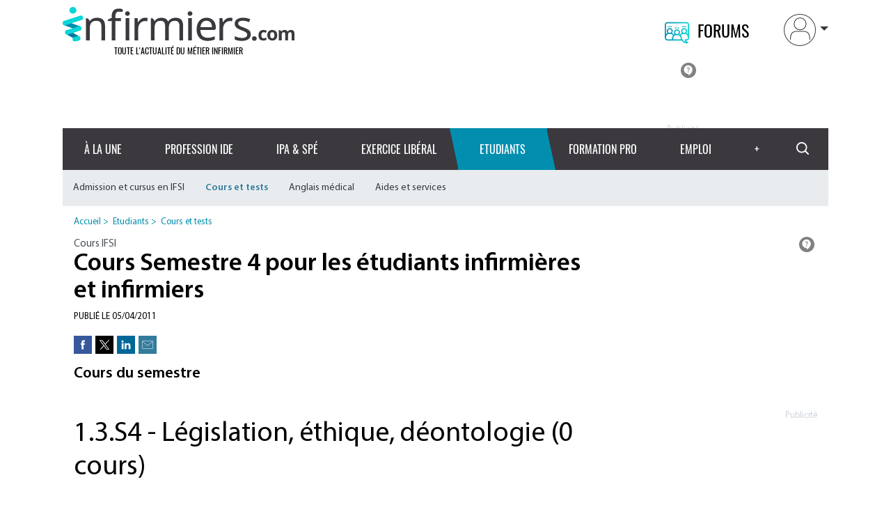

--- FILE ---
content_type: text/html; charset=UTF-8
request_url: https://www.infirmiers.com/etudiants/cours-et-tests/cours-semestre-4-pour-les-etudiants-infirmieres-et-infirmiers
body_size: 31179
content:
<!DOCTYPE html>
<html lang="fr" dir="ltr" prefix="content: http://purl.org/rss/1.0/modules/content/  dc: http://purl.org/dc/terms/  foaf: http://xmlns.com/foaf/0.1/  og: http://ogp.me/ns#  rdfs: http://www.w3.org/2000/01/rdf-schema#  schema: http://schema.org/  sioc: http://rdfs.org/sioc/ns#  sioct: http://rdfs.org/sioc/types#  skos: http://www.w3.org/2004/02/skos/core#  xsd: http://www.w3.org/2001/XMLSchema# ">
<head>
    <meta charset="utf-8" />
    <!-- Google Tag Manager -->
    <script>(function(w,d,s,l,i){w[l]=w[l]||[];w[l].push({'gtm.start':
    new Date().getTime(),event:'gtm.js'});var f=d.getElementsByTagName(s)[0],
    j=d.createElement(s),dl=l!='dataLayer'?'&l='+l:'';j.async=true;j.src=
    'https://www.googletagmanager.com/gtm.js?id='+i+dl;f.parentNode.insertBefore(j,f);
    })(window,document,'script','dataLayer','GTM-5BRVK8');</script>
    <!-- End Google Tag Manager -->
        <meta name="description" content="Cours du semestre   1.3.S4 - Législation, éthique, déontologie (0 cours)  " />
<link rel="canonical" href="http://www.infirmiers.com/etudiants/cours-et-tests/cours-semestre-4-pour-les-etudiants-infirmieres-et-infirmiers" />
<meta property="og:site_name" content="Infirmiers.com" />
<meta property="og:type" content="Article" />
<meta property="og:url" content="http://www.infirmiers.com/etudiants/cours-et-tests/cours-semestre-4-pour-les-etudiants-infirmieres-et-infirmiers" />
<meta property="og:title" content="Cours Semestre 4 pour les étudiants infirmières et infirmiers" />
<meta property="og:description" content="Cours du semestre   1.3.S4 - Législation, éthique, déontologie (0 cours)  " />
<meta name="twitter:card" content="summary_large_image" />
<meta name="twitter:title" content="Cours Semestre 4 pour les étudiants infirmières et infirmiers" />
<meta name="twitter:description" content="Cours du semestre   1.3.S4 - Législation, éthique, déontologie (0 cours)  " />
<meta name="twitter:url" content="http://www.infirmiers.com/etudiants/cours-et-tests/cours-semestre-4-pour-les-etudiants-infirmieres-et-infirmiers" />
<meta name="Generator" content="Drupal 9 (https://www.drupal.org)" />
<meta name="MobileOptimized" content="width" />
<meta name="HandheldFriendly" content="true" />
<meta name="viewport" content="width=device-width, initial-scale=1, shrink-to-fit=no" />
<script type="application/ld+json">{
    "@context": "https://schema.org",
    "@graph": [
        {
            "@type": "NewsArticle",
            "headline": "Cours Semestre 4 pour les étudiants infirmières et infirmiers",
            "name": "Cours Semestre 4 pour les étudiants infirmières et infirmiers",
            "dateModified": "mar 19/09/2023 - 10:31"
        },
        {
            "@type": "WebSite",
            "name": "Infirmiers.com",
            "url": "http://www.infirmiers.com/",
            "publisher": {
                "@type": "Organization",
                "name": "Infirmiers.com",
                "url": "http://www.infirmiers.com/"
            }
        }
    ]
}</script>
<title>Cours Semestre 4 pour les étudiants infirmières et infirmiers | Infirmiers.com | Etudiants | Cours et tests</title>
<meta http-equiv="x-ua-compatible" content="ie=edge" /><script type="text/javascript">(window.NREUM||(NREUM={})).init={ajax:{deny_list:["bam.nr-data.net"]},feature_flags:["soft_nav"]};(window.NREUM||(NREUM={})).loader_config={licenseKey:"d1c513f2e5",applicationID:"1019236561",browserID:"1120463890"};;/*! For license information please see nr-loader-rum-1.308.0.min.js.LICENSE.txt */
(()=>{var e,t,r={163:(e,t,r)=>{"use strict";r.d(t,{j:()=>E});var n=r(384),i=r(1741);var a=r(2555);r(860).K7.genericEvents;const s="experimental.resources",o="register",c=e=>{if(!e||"string"!=typeof e)return!1;try{document.createDocumentFragment().querySelector(e)}catch{return!1}return!0};var d=r(2614),u=r(944),l=r(8122);const f="[data-nr-mask]",g=e=>(0,l.a)(e,(()=>{const e={feature_flags:[],experimental:{allow_registered_children:!1,resources:!1},mask_selector:"*",block_selector:"[data-nr-block]",mask_input_options:{color:!1,date:!1,"datetime-local":!1,email:!1,month:!1,number:!1,range:!1,search:!1,tel:!1,text:!1,time:!1,url:!1,week:!1,textarea:!1,select:!1,password:!0}};return{ajax:{deny_list:void 0,block_internal:!0,enabled:!0,autoStart:!0},api:{get allow_registered_children(){return e.feature_flags.includes(o)||e.experimental.allow_registered_children},set allow_registered_children(t){e.experimental.allow_registered_children=t},duplicate_registered_data:!1},browser_consent_mode:{enabled:!1},distributed_tracing:{enabled:void 0,exclude_newrelic_header:void 0,cors_use_newrelic_header:void 0,cors_use_tracecontext_headers:void 0,allowed_origins:void 0},get feature_flags(){return e.feature_flags},set feature_flags(t){e.feature_flags=t},generic_events:{enabled:!0,autoStart:!0},harvest:{interval:30},jserrors:{enabled:!0,autoStart:!0},logging:{enabled:!0,autoStart:!0},metrics:{enabled:!0,autoStart:!0},obfuscate:void 0,page_action:{enabled:!0},page_view_event:{enabled:!0,autoStart:!0},page_view_timing:{enabled:!0,autoStart:!0},performance:{capture_marks:!1,capture_measures:!1,capture_detail:!0,resources:{get enabled(){return e.feature_flags.includes(s)||e.experimental.resources},set enabled(t){e.experimental.resources=t},asset_types:[],first_party_domains:[],ignore_newrelic:!0}},privacy:{cookies_enabled:!0},proxy:{assets:void 0,beacon:void 0},session:{expiresMs:d.wk,inactiveMs:d.BB},session_replay:{autoStart:!0,enabled:!1,preload:!1,sampling_rate:10,error_sampling_rate:100,collect_fonts:!1,inline_images:!1,fix_stylesheets:!0,mask_all_inputs:!0,get mask_text_selector(){return e.mask_selector},set mask_text_selector(t){c(t)?e.mask_selector="".concat(t,",").concat(f):""===t||null===t?e.mask_selector=f:(0,u.R)(5,t)},get block_class(){return"nr-block"},get ignore_class(){return"nr-ignore"},get mask_text_class(){return"nr-mask"},get block_selector(){return e.block_selector},set block_selector(t){c(t)?e.block_selector+=",".concat(t):""!==t&&(0,u.R)(6,t)},get mask_input_options(){return e.mask_input_options},set mask_input_options(t){t&&"object"==typeof t?e.mask_input_options={...t,password:!0}:(0,u.R)(7,t)}},session_trace:{enabled:!0,autoStart:!0},soft_navigations:{enabled:!0,autoStart:!0},spa:{enabled:!0,autoStart:!0},ssl:void 0,user_actions:{enabled:!0,elementAttributes:["id","className","tagName","type"]}}})());var p=r(6154),m=r(9324);let h=0;const v={buildEnv:m.F3,distMethod:m.Xs,version:m.xv,originTime:p.WN},b={consented:!1},y={appMetadata:{},get consented(){return this.session?.state?.consent||b.consented},set consented(e){b.consented=e},customTransaction:void 0,denyList:void 0,disabled:!1,harvester:void 0,isolatedBacklog:!1,isRecording:!1,loaderType:void 0,maxBytes:3e4,obfuscator:void 0,onerror:void 0,ptid:void 0,releaseIds:{},session:void 0,timeKeeper:void 0,registeredEntities:[],jsAttributesMetadata:{bytes:0},get harvestCount(){return++h}},_=e=>{const t=(0,l.a)(e,y),r=Object.keys(v).reduce((e,t)=>(e[t]={value:v[t],writable:!1,configurable:!0,enumerable:!0},e),{});return Object.defineProperties(t,r)};var w=r(5701);const x=e=>{const t=e.startsWith("http");e+="/",r.p=t?e:"https://"+e};var R=r(7836),k=r(3241);const A={accountID:void 0,trustKey:void 0,agentID:void 0,licenseKey:void 0,applicationID:void 0,xpid:void 0},S=e=>(0,l.a)(e,A),T=new Set;function E(e,t={},r,s){let{init:o,info:c,loader_config:d,runtime:u={},exposed:l=!0}=t;if(!c){const e=(0,n.pV)();o=e.init,c=e.info,d=e.loader_config}e.init=g(o||{}),e.loader_config=S(d||{}),c.jsAttributes??={},p.bv&&(c.jsAttributes.isWorker=!0),e.info=(0,a.D)(c);const f=e.init,m=[c.beacon,c.errorBeacon];T.has(e.agentIdentifier)||(f.proxy.assets&&(x(f.proxy.assets),m.push(f.proxy.assets)),f.proxy.beacon&&m.push(f.proxy.beacon),e.beacons=[...m],function(e){const t=(0,n.pV)();Object.getOwnPropertyNames(i.W.prototype).forEach(r=>{const n=i.W.prototype[r];if("function"!=typeof n||"constructor"===n)return;let a=t[r];e[r]&&!1!==e.exposed&&"micro-agent"!==e.runtime?.loaderType&&(t[r]=(...t)=>{const n=e[r](...t);return a?a(...t):n})})}(e),(0,n.US)("activatedFeatures",w.B)),u.denyList=[...f.ajax.deny_list||[],...f.ajax.block_internal?m:[]],u.ptid=e.agentIdentifier,u.loaderType=r,e.runtime=_(u),T.has(e.agentIdentifier)||(e.ee=R.ee.get(e.agentIdentifier),e.exposed=l,(0,k.W)({agentIdentifier:e.agentIdentifier,drained:!!w.B?.[e.agentIdentifier],type:"lifecycle",name:"initialize",feature:void 0,data:e.config})),T.add(e.agentIdentifier)}},384:(e,t,r)=>{"use strict";r.d(t,{NT:()=>s,US:()=>u,Zm:()=>o,bQ:()=>d,dV:()=>c,pV:()=>l});var n=r(6154),i=r(1863),a=r(1910);const s={beacon:"bam.nr-data.net",errorBeacon:"bam.nr-data.net"};function o(){return n.gm.NREUM||(n.gm.NREUM={}),void 0===n.gm.newrelic&&(n.gm.newrelic=n.gm.NREUM),n.gm.NREUM}function c(){let e=o();return e.o||(e.o={ST:n.gm.setTimeout,SI:n.gm.setImmediate||n.gm.setInterval,CT:n.gm.clearTimeout,XHR:n.gm.XMLHttpRequest,REQ:n.gm.Request,EV:n.gm.Event,PR:n.gm.Promise,MO:n.gm.MutationObserver,FETCH:n.gm.fetch,WS:n.gm.WebSocket},(0,a.i)(...Object.values(e.o))),e}function d(e,t){let r=o();r.initializedAgents??={},t.initializedAt={ms:(0,i.t)(),date:new Date},r.initializedAgents[e]=t}function u(e,t){o()[e]=t}function l(){return function(){let e=o();const t=e.info||{};e.info={beacon:s.beacon,errorBeacon:s.errorBeacon,...t}}(),function(){let e=o();const t=e.init||{};e.init={...t}}(),c(),function(){let e=o();const t=e.loader_config||{};e.loader_config={...t}}(),o()}},782:(e,t,r)=>{"use strict";r.d(t,{T:()=>n});const n=r(860).K7.pageViewTiming},860:(e,t,r)=>{"use strict";r.d(t,{$J:()=>u,K7:()=>c,P3:()=>d,XX:()=>i,Yy:()=>o,df:()=>a,qY:()=>n,v4:()=>s});const n="events",i="jserrors",a="browser/blobs",s="rum",o="browser/logs",c={ajax:"ajax",genericEvents:"generic_events",jserrors:i,logging:"logging",metrics:"metrics",pageAction:"page_action",pageViewEvent:"page_view_event",pageViewTiming:"page_view_timing",sessionReplay:"session_replay",sessionTrace:"session_trace",softNav:"soft_navigations",spa:"spa"},d={[c.pageViewEvent]:1,[c.pageViewTiming]:2,[c.metrics]:3,[c.jserrors]:4,[c.spa]:5,[c.ajax]:6,[c.sessionTrace]:7,[c.softNav]:8,[c.sessionReplay]:9,[c.logging]:10,[c.genericEvents]:11},u={[c.pageViewEvent]:s,[c.pageViewTiming]:n,[c.ajax]:n,[c.spa]:n,[c.softNav]:n,[c.metrics]:i,[c.jserrors]:i,[c.sessionTrace]:a,[c.sessionReplay]:a,[c.logging]:o,[c.genericEvents]:"ins"}},944:(e,t,r)=>{"use strict";r.d(t,{R:()=>i});var n=r(3241);function i(e,t){"function"==typeof console.debug&&(console.debug("New Relic Warning: https://github.com/newrelic/newrelic-browser-agent/blob/main/docs/warning-codes.md#".concat(e),t),(0,n.W)({agentIdentifier:null,drained:null,type:"data",name:"warn",feature:"warn",data:{code:e,secondary:t}}))}},1687:(e,t,r)=>{"use strict";r.d(t,{Ak:()=>d,Ze:()=>f,x3:()=>u});var n=r(3241),i=r(7836),a=r(3606),s=r(860),o=r(2646);const c={};function d(e,t){const r={staged:!1,priority:s.P3[t]||0};l(e),c[e].get(t)||c[e].set(t,r)}function u(e,t){e&&c[e]&&(c[e].get(t)&&c[e].delete(t),p(e,t,!1),c[e].size&&g(e))}function l(e){if(!e)throw new Error("agentIdentifier required");c[e]||(c[e]=new Map)}function f(e="",t="feature",r=!1){if(l(e),!e||!c[e].get(t)||r)return p(e,t);c[e].get(t).staged=!0,g(e)}function g(e){const t=Array.from(c[e]);t.every(([e,t])=>t.staged)&&(t.sort((e,t)=>e[1].priority-t[1].priority),t.forEach(([t])=>{c[e].delete(t),p(e,t)}))}function p(e,t,r=!0){const s=e?i.ee.get(e):i.ee,c=a.i.handlers;if(!s.aborted&&s.backlog&&c){if((0,n.W)({agentIdentifier:e,type:"lifecycle",name:"drain",feature:t}),r){const e=s.backlog[t],r=c[t];if(r){for(let t=0;e&&t<e.length;++t)m(e[t],r);Object.entries(r).forEach(([e,t])=>{Object.values(t||{}).forEach(t=>{t[0]?.on&&t[0]?.context()instanceof o.y&&t[0].on(e,t[1])})})}}s.isolatedBacklog||delete c[t],s.backlog[t]=null,s.emit("drain-"+t,[])}}function m(e,t){var r=e[1];Object.values(t[r]||{}).forEach(t=>{var r=e[0];if(t[0]===r){var n=t[1],i=e[3],a=e[2];n.apply(i,a)}})}},1738:(e,t,r)=>{"use strict";r.d(t,{U:()=>g,Y:()=>f});var n=r(3241),i=r(9908),a=r(1863),s=r(944),o=r(5701),c=r(3969),d=r(8362),u=r(860),l=r(4261);function f(e,t,r,a){const f=a||r;!f||f[e]&&f[e]!==d.d.prototype[e]||(f[e]=function(){(0,i.p)(c.xV,["API/"+e+"/called"],void 0,u.K7.metrics,r.ee),(0,n.W)({agentIdentifier:r.agentIdentifier,drained:!!o.B?.[r.agentIdentifier],type:"data",name:"api",feature:l.Pl+e,data:{}});try{return t.apply(this,arguments)}catch(e){(0,s.R)(23,e)}})}function g(e,t,r,n,s){const o=e.info;null===r?delete o.jsAttributes[t]:o.jsAttributes[t]=r,(s||null===r)&&(0,i.p)(l.Pl+n,[(0,a.t)(),t,r],void 0,"session",e.ee)}},1741:(e,t,r)=>{"use strict";r.d(t,{W:()=>a});var n=r(944),i=r(4261);class a{#e(e,...t){if(this[e]!==a.prototype[e])return this[e](...t);(0,n.R)(35,e)}addPageAction(e,t){return this.#e(i.hG,e,t)}register(e){return this.#e(i.eY,e)}recordCustomEvent(e,t){return this.#e(i.fF,e,t)}setPageViewName(e,t){return this.#e(i.Fw,e,t)}setCustomAttribute(e,t,r){return this.#e(i.cD,e,t,r)}noticeError(e,t){return this.#e(i.o5,e,t)}setUserId(e,t=!1){return this.#e(i.Dl,e,t)}setApplicationVersion(e){return this.#e(i.nb,e)}setErrorHandler(e){return this.#e(i.bt,e)}addRelease(e,t){return this.#e(i.k6,e,t)}log(e,t){return this.#e(i.$9,e,t)}start(){return this.#e(i.d3)}finished(e){return this.#e(i.BL,e)}recordReplay(){return this.#e(i.CH)}pauseReplay(){return this.#e(i.Tb)}addToTrace(e){return this.#e(i.U2,e)}setCurrentRouteName(e){return this.#e(i.PA,e)}interaction(e){return this.#e(i.dT,e)}wrapLogger(e,t,r){return this.#e(i.Wb,e,t,r)}measure(e,t){return this.#e(i.V1,e,t)}consent(e){return this.#e(i.Pv,e)}}},1863:(e,t,r)=>{"use strict";function n(){return Math.floor(performance.now())}r.d(t,{t:()=>n})},1910:(e,t,r)=>{"use strict";r.d(t,{i:()=>a});var n=r(944);const i=new Map;function a(...e){return e.every(e=>{if(i.has(e))return i.get(e);const t="function"==typeof e?e.toString():"",r=t.includes("[native code]"),a=t.includes("nrWrapper");return r||a||(0,n.R)(64,e?.name||t),i.set(e,r),r})}},2555:(e,t,r)=>{"use strict";r.d(t,{D:()=>o,f:()=>s});var n=r(384),i=r(8122);const a={beacon:n.NT.beacon,errorBeacon:n.NT.errorBeacon,licenseKey:void 0,applicationID:void 0,sa:void 0,queueTime:void 0,applicationTime:void 0,ttGuid:void 0,user:void 0,account:void 0,product:void 0,extra:void 0,jsAttributes:{},userAttributes:void 0,atts:void 0,transactionName:void 0,tNamePlain:void 0};function s(e){try{return!!e.licenseKey&&!!e.errorBeacon&&!!e.applicationID}catch(e){return!1}}const o=e=>(0,i.a)(e,a)},2614:(e,t,r)=>{"use strict";r.d(t,{BB:()=>s,H3:()=>n,g:()=>d,iL:()=>c,tS:()=>o,uh:()=>i,wk:()=>a});const n="NRBA",i="SESSION",a=144e5,s=18e5,o={STARTED:"session-started",PAUSE:"session-pause",RESET:"session-reset",RESUME:"session-resume",UPDATE:"session-update"},c={SAME_TAB:"same-tab",CROSS_TAB:"cross-tab"},d={OFF:0,FULL:1,ERROR:2}},2646:(e,t,r)=>{"use strict";r.d(t,{y:()=>n});class n{constructor(e){this.contextId=e}}},2843:(e,t,r)=>{"use strict";r.d(t,{G:()=>a,u:()=>i});var n=r(3878);function i(e,t=!1,r,i){(0,n.DD)("visibilitychange",function(){if(t)return void("hidden"===document.visibilityState&&e());e(document.visibilityState)},r,i)}function a(e,t,r){(0,n.sp)("pagehide",e,t,r)}},3241:(e,t,r)=>{"use strict";r.d(t,{W:()=>a});var n=r(6154);const i="newrelic";function a(e={}){try{n.gm.dispatchEvent(new CustomEvent(i,{detail:e}))}catch(e){}}},3606:(e,t,r)=>{"use strict";r.d(t,{i:()=>a});var n=r(9908);a.on=s;var i=a.handlers={};function a(e,t,r,a){s(a||n.d,i,e,t,r)}function s(e,t,r,i,a){a||(a="feature"),e||(e=n.d);var s=t[a]=t[a]||{};(s[r]=s[r]||[]).push([e,i])}},3878:(e,t,r)=>{"use strict";function n(e,t){return{capture:e,passive:!1,signal:t}}function i(e,t,r=!1,i){window.addEventListener(e,t,n(r,i))}function a(e,t,r=!1,i){document.addEventListener(e,t,n(r,i))}r.d(t,{DD:()=>a,jT:()=>n,sp:()=>i})},3969:(e,t,r)=>{"use strict";r.d(t,{TZ:()=>n,XG:()=>o,rs:()=>i,xV:()=>s,z_:()=>a});const n=r(860).K7.metrics,i="sm",a="cm",s="storeSupportabilityMetrics",o="storeEventMetrics"},4234:(e,t,r)=>{"use strict";r.d(t,{W:()=>a});var n=r(7836),i=r(1687);class a{constructor(e,t){this.agentIdentifier=e,this.ee=n.ee.get(e),this.featureName=t,this.blocked=!1}deregisterDrain(){(0,i.x3)(this.agentIdentifier,this.featureName)}}},4261:(e,t,r)=>{"use strict";r.d(t,{$9:()=>d,BL:()=>o,CH:()=>g,Dl:()=>_,Fw:()=>y,PA:()=>h,Pl:()=>n,Pv:()=>k,Tb:()=>l,U2:()=>a,V1:()=>R,Wb:()=>x,bt:()=>b,cD:()=>v,d3:()=>w,dT:()=>c,eY:()=>p,fF:()=>f,hG:()=>i,k6:()=>s,nb:()=>m,o5:()=>u});const n="api-",i="addPageAction",a="addToTrace",s="addRelease",o="finished",c="interaction",d="log",u="noticeError",l="pauseReplay",f="recordCustomEvent",g="recordReplay",p="register",m="setApplicationVersion",h="setCurrentRouteName",v="setCustomAttribute",b="setErrorHandler",y="setPageViewName",_="setUserId",w="start",x="wrapLogger",R="measure",k="consent"},5289:(e,t,r)=>{"use strict";r.d(t,{GG:()=>s,Qr:()=>c,sB:()=>o});var n=r(3878),i=r(6389);function a(){return"undefined"==typeof document||"complete"===document.readyState}function s(e,t){if(a())return e();const r=(0,i.J)(e),s=setInterval(()=>{a()&&(clearInterval(s),r())},500);(0,n.sp)("load",r,t)}function o(e){if(a())return e();(0,n.DD)("DOMContentLoaded",e)}function c(e){if(a())return e();(0,n.sp)("popstate",e)}},5607:(e,t,r)=>{"use strict";r.d(t,{W:()=>n});const n=(0,r(9566).bz)()},5701:(e,t,r)=>{"use strict";r.d(t,{B:()=>a,t:()=>s});var n=r(3241);const i=new Set,a={};function s(e,t){const r=t.agentIdentifier;a[r]??={},e&&"object"==typeof e&&(i.has(r)||(t.ee.emit("rumresp",[e]),a[r]=e,i.add(r),(0,n.W)({agentIdentifier:r,loaded:!0,drained:!0,type:"lifecycle",name:"load",feature:void 0,data:e})))}},6154:(e,t,r)=>{"use strict";r.d(t,{OF:()=>c,RI:()=>i,WN:()=>u,bv:()=>a,eN:()=>l,gm:()=>s,mw:()=>o,sb:()=>d});var n=r(1863);const i="undefined"!=typeof window&&!!window.document,a="undefined"!=typeof WorkerGlobalScope&&("undefined"!=typeof self&&self instanceof WorkerGlobalScope&&self.navigator instanceof WorkerNavigator||"undefined"!=typeof globalThis&&globalThis instanceof WorkerGlobalScope&&globalThis.navigator instanceof WorkerNavigator),s=i?window:"undefined"!=typeof WorkerGlobalScope&&("undefined"!=typeof self&&self instanceof WorkerGlobalScope&&self||"undefined"!=typeof globalThis&&globalThis instanceof WorkerGlobalScope&&globalThis),o=Boolean("hidden"===s?.document?.visibilityState),c=/iPad|iPhone|iPod/.test(s.navigator?.userAgent),d=c&&"undefined"==typeof SharedWorker,u=((()=>{const e=s.navigator?.userAgent?.match(/Firefox[/\s](\d+\.\d+)/);Array.isArray(e)&&e.length>=2&&e[1]})(),Date.now()-(0,n.t)()),l=()=>"undefined"!=typeof PerformanceNavigationTiming&&s?.performance?.getEntriesByType("navigation")?.[0]?.responseStart},6389:(e,t,r)=>{"use strict";function n(e,t=500,r={}){const n=r?.leading||!1;let i;return(...r)=>{n&&void 0===i&&(e.apply(this,r),i=setTimeout(()=>{i=clearTimeout(i)},t)),n||(clearTimeout(i),i=setTimeout(()=>{e.apply(this,r)},t))}}function i(e){let t=!1;return(...r)=>{t||(t=!0,e.apply(this,r))}}r.d(t,{J:()=>i,s:()=>n})},6630:(e,t,r)=>{"use strict";r.d(t,{T:()=>n});const n=r(860).K7.pageViewEvent},7699:(e,t,r)=>{"use strict";r.d(t,{It:()=>a,KC:()=>o,No:()=>i,qh:()=>s});var n=r(860);const i=16e3,a=1e6,s="SESSION_ERROR",o={[n.K7.logging]:!0,[n.K7.genericEvents]:!1,[n.K7.jserrors]:!1,[n.K7.ajax]:!1}},7836:(e,t,r)=>{"use strict";r.d(t,{P:()=>o,ee:()=>c});var n=r(384),i=r(8990),a=r(2646),s=r(5607);const o="nr@context:".concat(s.W),c=function e(t,r){var n={},s={},u={},l=!1;try{l=16===r.length&&d.initializedAgents?.[r]?.runtime.isolatedBacklog}catch(e){}var f={on:p,addEventListener:p,removeEventListener:function(e,t){var r=n[e];if(!r)return;for(var i=0;i<r.length;i++)r[i]===t&&r.splice(i,1)},emit:function(e,r,n,i,a){!1!==a&&(a=!0);if(c.aborted&&!i)return;t&&a&&t.emit(e,r,n);var o=g(n);m(e).forEach(e=>{e.apply(o,r)});var d=v()[s[e]];d&&d.push([f,e,r,o]);return o},get:h,listeners:m,context:g,buffer:function(e,t){const r=v();if(t=t||"feature",f.aborted)return;Object.entries(e||{}).forEach(([e,n])=>{s[n]=t,t in r||(r[t]=[])})},abort:function(){f._aborted=!0,Object.keys(f.backlog).forEach(e=>{delete f.backlog[e]})},isBuffering:function(e){return!!v()[s[e]]},debugId:r,backlog:l?{}:t&&"object"==typeof t.backlog?t.backlog:{},isolatedBacklog:l};return Object.defineProperty(f,"aborted",{get:()=>{let e=f._aborted||!1;return e||(t&&(e=t.aborted),e)}}),f;function g(e){return e&&e instanceof a.y?e:e?(0,i.I)(e,o,()=>new a.y(o)):new a.y(o)}function p(e,t){n[e]=m(e).concat(t)}function m(e){return n[e]||[]}function h(t){return u[t]=u[t]||e(f,t)}function v(){return f.backlog}}(void 0,"globalEE"),d=(0,n.Zm)();d.ee||(d.ee=c)},8122:(e,t,r)=>{"use strict";r.d(t,{a:()=>i});var n=r(944);function i(e,t){try{if(!e||"object"!=typeof e)return(0,n.R)(3);if(!t||"object"!=typeof t)return(0,n.R)(4);const r=Object.create(Object.getPrototypeOf(t),Object.getOwnPropertyDescriptors(t)),a=0===Object.keys(r).length?e:r;for(let s in a)if(void 0!==e[s])try{if(null===e[s]){r[s]=null;continue}Array.isArray(e[s])&&Array.isArray(t[s])?r[s]=Array.from(new Set([...e[s],...t[s]])):"object"==typeof e[s]&&"object"==typeof t[s]?r[s]=i(e[s],t[s]):r[s]=e[s]}catch(e){r[s]||(0,n.R)(1,e)}return r}catch(e){(0,n.R)(2,e)}}},8362:(e,t,r)=>{"use strict";r.d(t,{d:()=>a});var n=r(9566),i=r(1741);class a extends i.W{agentIdentifier=(0,n.LA)(16)}},8374:(e,t,r)=>{r.nc=(()=>{try{return document?.currentScript?.nonce}catch(e){}return""})()},8990:(e,t,r)=>{"use strict";r.d(t,{I:()=>i});var n=Object.prototype.hasOwnProperty;function i(e,t,r){if(n.call(e,t))return e[t];var i=r();if(Object.defineProperty&&Object.keys)try{return Object.defineProperty(e,t,{value:i,writable:!0,enumerable:!1}),i}catch(e){}return e[t]=i,i}},9324:(e,t,r)=>{"use strict";r.d(t,{F3:()=>i,Xs:()=>a,xv:()=>n});const n="1.308.0",i="PROD",a="CDN"},9566:(e,t,r)=>{"use strict";r.d(t,{LA:()=>o,bz:()=>s});var n=r(6154);const i="xxxxxxxx-xxxx-4xxx-yxxx-xxxxxxxxxxxx";function a(e,t){return e?15&e[t]:16*Math.random()|0}function s(){const e=n.gm?.crypto||n.gm?.msCrypto;let t,r=0;return e&&e.getRandomValues&&(t=e.getRandomValues(new Uint8Array(30))),i.split("").map(e=>"x"===e?a(t,r++).toString(16):"y"===e?(3&a()|8).toString(16):e).join("")}function o(e){const t=n.gm?.crypto||n.gm?.msCrypto;let r,i=0;t&&t.getRandomValues&&(r=t.getRandomValues(new Uint8Array(e)));const s=[];for(var o=0;o<e;o++)s.push(a(r,i++).toString(16));return s.join("")}},9908:(e,t,r)=>{"use strict";r.d(t,{d:()=>n,p:()=>i});var n=r(7836).ee.get("handle");function i(e,t,r,i,a){a?(a.buffer([e],i),a.emit(e,t,r)):(n.buffer([e],i),n.emit(e,t,r))}}},n={};function i(e){var t=n[e];if(void 0!==t)return t.exports;var a=n[e]={exports:{}};return r[e](a,a.exports,i),a.exports}i.m=r,i.d=(e,t)=>{for(var r in t)i.o(t,r)&&!i.o(e,r)&&Object.defineProperty(e,r,{enumerable:!0,get:t[r]})},i.f={},i.e=e=>Promise.all(Object.keys(i.f).reduce((t,r)=>(i.f[r](e,t),t),[])),i.u=e=>"nr-rum-1.308.0.min.js",i.o=(e,t)=>Object.prototype.hasOwnProperty.call(e,t),e={},t="NRBA-1.308.0.PROD:",i.l=(r,n,a,s)=>{if(e[r])e[r].push(n);else{var o,c;if(void 0!==a)for(var d=document.getElementsByTagName("script"),u=0;u<d.length;u++){var l=d[u];if(l.getAttribute("src")==r||l.getAttribute("data-webpack")==t+a){o=l;break}}if(!o){c=!0;var f={296:"sha512-+MIMDsOcckGXa1EdWHqFNv7P+JUkd5kQwCBr3KE6uCvnsBNUrdSt4a/3/L4j4TxtnaMNjHpza2/erNQbpacJQA=="};(o=document.createElement("script")).charset="utf-8",i.nc&&o.setAttribute("nonce",i.nc),o.setAttribute("data-webpack",t+a),o.src=r,0!==o.src.indexOf(window.location.origin+"/")&&(o.crossOrigin="anonymous"),f[s]&&(o.integrity=f[s])}e[r]=[n];var g=(t,n)=>{o.onerror=o.onload=null,clearTimeout(p);var i=e[r];if(delete e[r],o.parentNode&&o.parentNode.removeChild(o),i&&i.forEach(e=>e(n)),t)return t(n)},p=setTimeout(g.bind(null,void 0,{type:"timeout",target:o}),12e4);o.onerror=g.bind(null,o.onerror),o.onload=g.bind(null,o.onload),c&&document.head.appendChild(o)}},i.r=e=>{"undefined"!=typeof Symbol&&Symbol.toStringTag&&Object.defineProperty(e,Symbol.toStringTag,{value:"Module"}),Object.defineProperty(e,"__esModule",{value:!0})},i.p="https://js-agent.newrelic.com/",(()=>{var e={374:0,840:0};i.f.j=(t,r)=>{var n=i.o(e,t)?e[t]:void 0;if(0!==n)if(n)r.push(n[2]);else{var a=new Promise((r,i)=>n=e[t]=[r,i]);r.push(n[2]=a);var s=i.p+i.u(t),o=new Error;i.l(s,r=>{if(i.o(e,t)&&(0!==(n=e[t])&&(e[t]=void 0),n)){var a=r&&("load"===r.type?"missing":r.type),s=r&&r.target&&r.target.src;o.message="Loading chunk "+t+" failed: ("+a+": "+s+")",o.name="ChunkLoadError",o.type=a,o.request=s,n[1](o)}},"chunk-"+t,t)}};var t=(t,r)=>{var n,a,[s,o,c]=r,d=0;if(s.some(t=>0!==e[t])){for(n in o)i.o(o,n)&&(i.m[n]=o[n]);if(c)c(i)}for(t&&t(r);d<s.length;d++)a=s[d],i.o(e,a)&&e[a]&&e[a][0](),e[a]=0},r=self["webpackChunk:NRBA-1.308.0.PROD"]=self["webpackChunk:NRBA-1.308.0.PROD"]||[];r.forEach(t.bind(null,0)),r.push=t.bind(null,r.push.bind(r))})(),(()=>{"use strict";i(8374);var e=i(8362),t=i(860);const r=Object.values(t.K7);var n=i(163);var a=i(9908),s=i(1863),o=i(4261),c=i(1738);var d=i(1687),u=i(4234),l=i(5289),f=i(6154),g=i(944),p=i(384);const m=e=>f.RI&&!0===e?.privacy.cookies_enabled;function h(e){return!!(0,p.dV)().o.MO&&m(e)&&!0===e?.session_trace.enabled}var v=i(6389),b=i(7699);class y extends u.W{constructor(e,t){super(e.agentIdentifier,t),this.agentRef=e,this.abortHandler=void 0,this.featAggregate=void 0,this.loadedSuccessfully=void 0,this.onAggregateImported=new Promise(e=>{this.loadedSuccessfully=e}),this.deferred=Promise.resolve(),!1===e.init[this.featureName].autoStart?this.deferred=new Promise((t,r)=>{this.ee.on("manual-start-all",(0,v.J)(()=>{(0,d.Ak)(e.agentIdentifier,this.featureName),t()}))}):(0,d.Ak)(e.agentIdentifier,t)}importAggregator(e,t,r={}){if(this.featAggregate)return;const n=async()=>{let n;await this.deferred;try{if(m(e.init)){const{setupAgentSession:t}=await i.e(296).then(i.bind(i,3305));n=t(e)}}catch(e){(0,g.R)(20,e),this.ee.emit("internal-error",[e]),(0,a.p)(b.qh,[e],void 0,this.featureName,this.ee)}try{if(!this.#t(this.featureName,n,e.init))return(0,d.Ze)(this.agentIdentifier,this.featureName),void this.loadedSuccessfully(!1);const{Aggregate:i}=await t();this.featAggregate=new i(e,r),e.runtime.harvester.initializedAggregates.push(this.featAggregate),this.loadedSuccessfully(!0)}catch(e){(0,g.R)(34,e),this.abortHandler?.(),(0,d.Ze)(this.agentIdentifier,this.featureName,!0),this.loadedSuccessfully(!1),this.ee&&this.ee.abort()}};f.RI?(0,l.GG)(()=>n(),!0):n()}#t(e,r,n){if(this.blocked)return!1;switch(e){case t.K7.sessionReplay:return h(n)&&!!r;case t.K7.sessionTrace:return!!r;default:return!0}}}var _=i(6630),w=i(2614),x=i(3241);class R extends y{static featureName=_.T;constructor(e){var t;super(e,_.T),this.setupInspectionEvents(e.agentIdentifier),t=e,(0,c.Y)(o.Fw,function(e,r){"string"==typeof e&&("/"!==e.charAt(0)&&(e="/"+e),t.runtime.customTransaction=(r||"http://custom.transaction")+e,(0,a.p)(o.Pl+o.Fw,[(0,s.t)()],void 0,void 0,t.ee))},t),this.importAggregator(e,()=>i.e(296).then(i.bind(i,3943)))}setupInspectionEvents(e){const t=(t,r)=>{t&&(0,x.W)({agentIdentifier:e,timeStamp:t.timeStamp,loaded:"complete"===t.target.readyState,type:"window",name:r,data:t.target.location+""})};(0,l.sB)(e=>{t(e,"DOMContentLoaded")}),(0,l.GG)(e=>{t(e,"load")}),(0,l.Qr)(e=>{t(e,"navigate")}),this.ee.on(w.tS.UPDATE,(t,r)=>{(0,x.W)({agentIdentifier:e,type:"lifecycle",name:"session",data:r})})}}class k extends e.d{constructor(e){var t;(super(),f.gm)?(this.features={},(0,p.bQ)(this.agentIdentifier,this),this.desiredFeatures=new Set(e.features||[]),this.desiredFeatures.add(R),(0,n.j)(this,e,e.loaderType||"agent"),t=this,(0,c.Y)(o.cD,function(e,r,n=!1){if("string"==typeof e){if(["string","number","boolean"].includes(typeof r)||null===r)return(0,c.U)(t,e,r,o.cD,n);(0,g.R)(40,typeof r)}else(0,g.R)(39,typeof e)},t),function(e){(0,c.Y)(o.Dl,function(t,r=!1){if("string"!=typeof t&&null!==t)return void(0,g.R)(41,typeof t);const n=e.info.jsAttributes["enduser.id"];r&&null!=n&&n!==t?(0,a.p)(o.Pl+"setUserIdAndResetSession",[t],void 0,"session",e.ee):(0,c.U)(e,"enduser.id",t,o.Dl,!0)},e)}(this),function(e){(0,c.Y)(o.nb,function(t){if("string"==typeof t||null===t)return(0,c.U)(e,"application.version",t,o.nb,!1);(0,g.R)(42,typeof t)},e)}(this),function(e){(0,c.Y)(o.d3,function(){e.ee.emit("manual-start-all")},e)}(this),function(e){(0,c.Y)(o.Pv,function(t=!0){if("boolean"==typeof t){if((0,a.p)(o.Pl+o.Pv,[t],void 0,"session",e.ee),e.runtime.consented=t,t){const t=e.features.page_view_event;t.onAggregateImported.then(e=>{const r=t.featAggregate;e&&!r.sentRum&&r.sendRum()})}}else(0,g.R)(65,typeof t)},e)}(this),this.run()):(0,g.R)(21)}get config(){return{info:this.info,init:this.init,loader_config:this.loader_config,runtime:this.runtime}}get api(){return this}run(){try{const e=function(e){const t={};return r.forEach(r=>{t[r]=!!e[r]?.enabled}),t}(this.init),n=[...this.desiredFeatures];n.sort((e,r)=>t.P3[e.featureName]-t.P3[r.featureName]),n.forEach(r=>{if(!e[r.featureName]&&r.featureName!==t.K7.pageViewEvent)return;if(r.featureName===t.K7.spa)return void(0,g.R)(67);const n=function(e){switch(e){case t.K7.ajax:return[t.K7.jserrors];case t.K7.sessionTrace:return[t.K7.ajax,t.K7.pageViewEvent];case t.K7.sessionReplay:return[t.K7.sessionTrace];case t.K7.pageViewTiming:return[t.K7.pageViewEvent];default:return[]}}(r.featureName).filter(e=>!(e in this.features));n.length>0&&(0,g.R)(36,{targetFeature:r.featureName,missingDependencies:n}),this.features[r.featureName]=new r(this)})}catch(e){(0,g.R)(22,e);for(const e in this.features)this.features[e].abortHandler?.();const t=(0,p.Zm)();delete t.initializedAgents[this.agentIdentifier]?.features,delete this.sharedAggregator;return t.ee.get(this.agentIdentifier).abort(),!1}}}var A=i(2843),S=i(782);class T extends y{static featureName=S.T;constructor(e){super(e,S.T),f.RI&&((0,A.u)(()=>(0,a.p)("docHidden",[(0,s.t)()],void 0,S.T,this.ee),!0),(0,A.G)(()=>(0,a.p)("winPagehide",[(0,s.t)()],void 0,S.T,this.ee)),this.importAggregator(e,()=>i.e(296).then(i.bind(i,2117))))}}var E=i(3969);class I extends y{static featureName=E.TZ;constructor(e){super(e,E.TZ),f.RI&&document.addEventListener("securitypolicyviolation",e=>{(0,a.p)(E.xV,["Generic/CSPViolation/Detected"],void 0,this.featureName,this.ee)}),this.importAggregator(e,()=>i.e(296).then(i.bind(i,9623)))}}new k({features:[R,T,I],loaderType:"lite"})})()})();</script>
<meta name="robots" content="max-snippet:320, max-image-preview:large, max-video-preview:5" />
<script>var sas = sas || {}; sas.cmd = sas.cmd || []; sas.cmd.push(function() { sas.setup({networkid: 124, domain: "//www2.smartadserver.com", async: true}); });</script>
<link rel="icon" href="/themes/custom/inf_b4_sass/images/icons/favicon.ico" type="image/vnd.microsoft.icon" />

    <title>Cours Semestre 4 pour les étudiants infirmières et infirmiers | Infirmiers.com</title>
    <link rel="stylesheet" media="all" href="https://drupal-images-js-docs.s3.rbx.io.cloud.ovh.net/inf/prod/s3fs-public/css/css_s1VUSxalO_xCxS3wDyL0LqRPEREJ8gDPJBdkKYUvqlc.css?VersionId=1759909341.237303" />
<link rel="stylesheet" media="all" href="https://drupal-images-js-docs.s3.rbx.io.cloud.ovh.net/inf/prod/s3fs-public/css/css_4npFpBXEOCHLBLlRi9lM7Ky4x1cqaAa--B6dNTxtrfw.css?VersionId=1761228773.640855" />

    <script type="application/json" data-drupal-selector="drupal-settings-json">{"path":{"baseUrl":"\/","scriptPath":null,"pathPrefix":"","currentPath":"node\/19073","currentPathIsAdmin":false,"isFront":false,"currentLanguage":"fr"},"pluralDelimiter":"\u0003","suppressDeprecationErrors":true,"jquery":{"ui":{"datepicker":{"isRTL":false,"firstDay":1}}},"ajaxPageState":{"libraries":"bootstrap_barrio\/form,bootstrap_barrio\/global-styling,bootstrap_barrio\/node,core\/drupal.dialog.ajax,gps_at_internet\/gps-at-internet,gps_b4_sass\/adMover,gps_b4_sass\/global-styling,gps_b4_sass\/gps-article-full,gps_common\/gps-common,gps_edition_numerique\/datepickedition,gps_hits\/gps_hits,gps_parution\/datepickparution,gps_poool\/gps_poool,gps_sas\/docdisplay,gps_sas\/sas.library,gps_sas\/sas.render,gps_user_api\/commands,gps_user_api\/sso,gps_user_data\/loginbox,inf_b4_sass\/global-styling,poll\/drupal.poll-links,system\/base","theme":"inf_b4_sass","theme_token":null},"ajaxTrustedUrl":{"form_action_p_pvdeGsVG5zNF_XLGPTvYSKCf43t8qZYSwcfZl2uzM":true},"gpsUserData":{"defaults":{"uid":0},"domain":".infirmiers.com"},"gpsAtInternet":{"periCode":618195,"pageName":"Cours-Semestre-4-pour-les-\u00e9tudiants-infirmi\u00e8res-et-infirmiers","pageAccess":"libre","pageThemes":"Cours","rubrique":"etudiants","rubrique_niv2":"cours_et_tests","site_level2":"www"},"gpsComments":{"siteCode":"INF","permCheckUrl":"https:\/\/www.infirmiers.com\/jsonp\/getrights","adminUrl":"https:\/\/disqus2.infirmiers.com\/dashboard\/embed\/index","threadUrl":"https:\/\/disqus2.infirmiers.com\/embed\/thread"},"gpsCommon":{"siteCode":"INF","environnement":"production"},"gpsHits":{"nid":"19073","viewmode":"full"},"gpsSas":{"taxo":["Cours"],"rubWeb":["cours-et-tests"],"access":"libre","sousdomaine":"www","siteId":"510102","pageId":1606057,"target":"professionsante=;regroupspecialiteId=;role-user=anonyme"},"gpsUserApi":{"url":"https:\/\/userapiv2.gpsante.fr"},"gps_react":{"flashMessage":"Votre mot de passe semble compromis. \u003Ca href=\u0027\/user\/mot-de-passe\u0027 id=\u0027passwordEventFlash\u0027\u003EModifier votre mot de passe\u003C\/a\u003E"},"gpsPoool":{"accessLevel":null,"customSegment":null,"profile":null,"contentType":"","environnement":"production","pooolContext":null,"isAbo":null,"isInscrit":false,"typeArticle":null,"message":null,"basePath":null},"user":{"uid":0,"permissionsHash":"cc53a496a5de448065e8e62d5ffe484783eac2731d1b33e9530b63afc22108a8"}}</script>
<script src="https://drupal-images-js-docs.s3.rbx.io.cloud.ovh.net/inf/prod/s3fs-public/js/js_1G-Vdo6O7Og1g21rGwFQuRhMQZyuAJzK2ZeL9DMvQjo.js?VersionId=1759909318.568465"></script>
<script src="/modules/custom/gps_common/js/didomi.js?t4u7bf"></script>
<script src="/modules/custom/gps_at_internet/js/domain.js?t4u7bf" async></script>
<script src="https://tag.aticdn.net/piano-analytics.js"></script>
<script src="https://drupal-images-js-docs.s3.rbx.io.cloud.ovh.net/inf/prod/s3fs-public/js/js_wsMWspJf3xVsNyD2ZgtopaYI3pyuSWPJvMsdwjgF2UY.js?VersionId=1759909341.861213"></script>
<script src="//ced.sascdn.com/tag/124/smart.js" async></script>
<script src="https://assets.poool.fr/audit.min.js" id="poool-audit" async></script>
<script src="https://assets.poool.fr/access.min.js" id="poool-access" async></script>
<script src="https://drupal-images-js-docs.s3.rbx.io.cloud.ovh.net/inf/prod/s3fs-public/js/js__dmHqMX3bQXOEelXpivUc1XMnDtin3R3w_YtusML7dk.js?VersionId=1759909342.318855"></script>

    <meta http-equiv="X-UA-Compatible" content="IE=edge" />
    <link href="/themes/custom/inf_b4_sass/images/apple-touch-icon/apple-touch-icon.png" rel="apple-touch-icon" />
    <link href="/themes/custom/inf_b4_sass/images/apple-touch-icon/apple-touch-icon-76x76.png" rel="apple-touch-icon" sizes="76x76" />
    <link href="/themes/custom/inf_b4_sass/images/apple-touch-icon/apple-touch-icon-120x120.png" rel="apple-touch-icon" sizes="120x120" />
    <link href="/themes/custom/inf_b4_sass/images/apple-touch-icon/apple-touch-icon-152x152.png" rel="apple-touch-icon" sizes="152x152" />
    <link href="/themes/custom/inf_b4_sass/images/apple-touch-icon/apple-touch-icon-180x180.png" rel="apple-touch-icon" sizes="180x180" />
    <link href="/themes/custom/inf_b4_sass/images/apple-touch-icon/icon-hires.png" rel="icon" sizes="192x192" />
    <link href="/themes/custom/inf_b4_sass/images/apple-touch-icon/icon-normal.png" rel="icon" sizes="128x128" />
</head>
<body class="layout-no-sidebars page-node-19073 path-node node--type-article inf-theme">
<script type="text/javascript">(function(c,d){var a=document.createElement("script");a.type="text/javascript";a.async=!0;a.src="https://tracking.lqm.io/odin/handle_sync.js?seg=FkbLIQwG2a-LjWQjZm8Ctg&gdpr="+("1"===c?"1":"0")+"&gdpr_consent="+(d?encodeURIComponent(d):"")+"&cb="+(new Date).getTime();var b=document.getElementsByTagName("script")[0];b.parentNode.insertBefore(a,b)})();</script>
<a href="#main-content" class="visually-hidden focusable skip-link">
    Aller au contenu principal
</a>
<!-- Google Tag Manager (noscript) -->
    <noscript><iframe src="https://www.googletagmanager.com/ns.html?id=GTM-5BRVK8"
    height="0" width="0" style="display:none;visibility:hidden"></iframe></noscript>
    <!-- End Google Tag Manager (noscript) -->
  <div class="dialog-off-canvas-main-canvas" data-off-canvas-main-canvas>
    <div id="page-wrapper">
  <div id="page">
    <header id="header" class="header" role="banner" aria-label="Entête du site">
              <div class="top-header">
          <div class="top-header-content">
              <section class="region region-top-header-left">
    <button class="show-menu-btn">Afficher le menu</button>
    <div class="site-logo">
        <a href="/" title="Infirmiers.com" rel="home">
                            <img src="/themes/custom/inf_b4_sass/images/header/inf.svg" alt="Infirmiers.com">
                    </a>
    </div>



<div id="block-inf-b4-sass-topheaderbaseline" class="block block-block-content block-block-content35c8e19a-68b4-4bbf-a3d6-1b14930cdad8">
  
    
      <div class="content">
      
            <div><div class="oswald font-size-12 text-uppercase">Toute l'actualité du métier infirmier</div></div>
      
    </div>
  </div>

  </section>

              <section class="region region-top-header-center">
    <div id="block-inf-b4-sass-gps-truncated-title-header" class="block block-gps-custom-block block-gps-truncated-title-head">
  
    
      <div class="content">
      Cours Semestre 4 pour les étudiants infirmières et infirmiers
    </div>
  </div>

  </section>

              <section class="region region-top-header-right">
    <div id="block-headerraccourciforum" class="block block-block-content block-block-contentdcca94b5-a4f9-4281-bb25-ae8c90559c57">
  
    
      <div class="content">
      
            <div><a href="/forum" target="_blank" title="Accéder aux forums">
Forums
</a></div>
      
    </div>
  </div>
<div id="block-inf-b4-sass-gpsloginblock" class="block block-gps-user-data block-gps-login-popup">
  
    
      <div class="content">
      
<div class="gps-login toogle-group">
    <button id="btn-se-connecter" class="btn-se-connecter toogle-btn">Se connecter</button>
    <div id="popin-se-connecter" class="gps-login-form toogle-collapse" >
        <p class="title">Connectez-vous</p>
        
<form class="user-login-form" data-drupal-selector="user-login-form" action="/etudiants/cours-et-tests/cours-semestre-4-pour-les-etudiants-infirmieres-et-infirmiers" method="post" id="user-login-form" accept-charset="UTF-8">
  
  <form class="user-login-form" data-drupal-selector="user-login-form">
    
  <fieldset class="form-group js-form-item js-form-type-textfield form-type-textfield js-form-item-name form-item-name">
          <label for="edit-name" class="js-form-required form-required">Email</label>
                <input autocorrect="none" autocapitalize="none" spellcheck="false" autofocus="autofocus" data-drupal-selector="edit-name" aria-describedby="edit-name--description" type="text" id="edit-name" name="name" value="" size="60" maxlength="60" class="form-text required form-control" required="required" aria-required="true" />

                  </fieldset>

  <fieldset class="form-group js-form-item js-form-type-password form-type-password js-form-item-pass form-item-pass">
          <label for="edit-pass" class="js-form-required form-required">Mot de passe</label>
                <div class="password-container">
  <input data-drupal-selector="edit-pass" aria-describedby="edit-pass--description" type="password" id="edit-pass" name="pass" size="60" maxlength="128" class="form-text required form-control" required="required" aria-required="true" />
  <button type="button" title="Afficher le mot de passe" class="toggle-password"></button>
</div>

                  </fieldset>
<p class="text-right mb-3"><a class="text-blue" href="/user/password"><u>Mot de passe oublié ?</u></a></p><input autocomplete="off" data-drupal-selector="form-2sq-7kbhfbw8ymf5ehxyyt0b3oosucz15ginghxa5i0" type="hidden" name="form_build_id" value="form-2sq_7KBHfbW8YMf5EHxYYT0b3oosucZ15gINgHXa5i0" class="form-control" />
<input data-drupal-selector="edit-user-login-form" type="hidden" name="form_id" value="user_login_form" class="form-control" />
<input data-drupal-selector="edit-destination" type="hidden" name="destination" value="/" class="form-control" />
<div data-drupal-selector="edit-actions" class="form-actions js-form-wrapper form-group" id="edit-actions"><div class="text-center">
    <button data-drupal-selector="edit-submit" class="gta-cta-connexion button js-form-submit form-submit btn btn-primary w-100 btn btn-ext btn-ext-font-size-22 btn-ext-black-blue-inf font-size-22 px-5 mb-3" type="submit" id="edit-submit" name="op" value="Se connecter">Se connecter</button>
</div>
</div>

  </form>




</form>

        </form>
        <div class="pas-inscrit">
            <p class="myriad-bold font-size-15">Vous n'avez pas encore de compte&nbsp;?</p>
            <a class="text-blue" href="/user/register"><u>Inscrivez-vous</u></a>
        </div>
    </div>
</div>

    </div>
  </div>
  <div class="partage-reseaux toogle-group">
    <button class="partage-btn toogle-btn">Partager via</button>
    <div class="popin-partager">
      <ul>
        <li><a class="partage-facebook" target="_blank" href="https://www.facebook.com/sharer/sharer.php?u=http://www.infirmiers.com/etudiants/cours-et-tests/cours-semestre-4-pour-les-etudiants-infirmieres-et-infirmiers" title="Partager sur Facebook">Partager sur Facebook</a>
          <div class="partage-txt">Facebook</div>
        </li>
        <li><a class="partage-twitter" target="_blank" href="https://twitter.com/intent/tweet?url=http://www.infirmiers.com/etudiants/cours-et-tests/cours-semestre-4-pour-les-etudiants-infirmieres-et-infirmiers&text=Cours Semestre 4 pour les étudiants infirmières et infirmiers&via=" title="Partager sur X">Partager sur X</a>
          <div class="partage-txt">X</div>
        </li>
        <li><a class="partage-linkedin" target="_blank" href="https://www.linkedin.com/shareArticle?mini=true&url=http://www.infirmiers.com/etudiants/cours-et-tests/cours-semestre-4-pour-les-etudiants-infirmieres-et-infirmiers&title=Cours Semestre 4 pour les étudiants infirmières et infirmiers" title="Partager sur Linkedin">Partager sur Linkedin</a>
          <div class="partage-txt">Linkedin</div>
        </li>
        <li><a class="partage-mail" target="_blank" href="mailto:?subject=Cours Semestre 4 pour les étudiants infirmières et infirmiers&amp;body=Cet article vous a été partagé depuis  : http://www.infirmiers.com/etudiants/cours-et-tests/cours-semestre-4-pour-les-etudiants-infirmieres-et-infirmiers" title="Partager par mail">Partager par mail</a>
          <div class="partage-txt">Mail</div>
        </li>
              </ul>
    </div>
  </div>



  </section>

          </div>
        </div>
                                                                                                                                                                                                          </header>
        
    <div class="wide-page">
        <section class="region region-wide-page">
    <div id="block-inf-b4-sass-smartadserverblock-5" class="block block-gps-sas block-gps-sas-ad-block">
  
    
      <div class="content">
      <div id="sas_19099" data-sas-format-id="19099"></div>

    </div>
  </div>
<div class="megaban">
    <div id="sas_76257" data-sas-format-id="76257"></div>

</div>





  </section>

      <div class="main-container">
        <div id="main-wrapper" class="clearfix">
                      <div id="main">
              <div class="menu-bar-wrapper">
                <div class="menu-bar">
                  <div class="primary-nav">
                      <section class="region region-primary-nav">
    <nav role="navigation" aria-labelledby="block-inf-b4-sass-main-menu-menu" id="block-inf-b4-sass-main-menu" class="block block-menu navigation menu--main">
            
  <h2 class="sr-only" id="block-inf-b4-sass-main-menu-menu">Navigation principale</h2>
  

        
        <ul class="menu nav">
                                    <li>
                
                
                    <a href="/" class="nav-link" data-drupal-link-system-path="&lt;front&gt;">À la Une</a>
                            </li>
                                <li>
                
                                    <a href="/profession-ide" class="nav-link dropdown-toggle" data-toggle="" aria-expanded="false" aria-haspopup="true" data-drupal-link-system-path="taxonomy/term/1230855">Profession IDE</a>
                                <ul class="sub-menu nav">
                                        <li>
                
                
                    <a href="/profession-ide/actualite-sociale" data-drupal-link-system-path="taxonomy/term/1230854">Actu sociale</a>
                            </li>
                                <li>
                
                
                    <a href="/profession-ide/competence-et-role-propre" data-drupal-link-system-path="taxonomy/term/1230847">Compétence et rôle propre</a>
                            </li>
                                <li>
                
                
                    <a href="/profession-ide/concepts-de-soins" data-drupal-link-system-path="taxonomy/term/1230849">Concepts de soins</a>
                            </li>
                                <li>
                
                
                    <a href="/profession-ide/ethique-et-soins" data-drupal-link-system-path="taxonomy/term/1230851">Ethique et soins</a>
                            </li>
                                <li>
                
                
                    <a href="/profession-ide/histoire-et-sante" data-drupal-link-system-path="taxonomy/term/1230852">Histoire et santé</a>
                            </li>
                                <li>
                
                
                    <a href="/profession-ide/international" data-drupal-link-system-path="taxonomy/term/1230853">International</a>
                            </li>
                                <li>
                
                
                    <a href="/profession-ide/interprofessionnalite" data-drupal-link-system-path="taxonomy/term/1230848">Interpro</a>
                            </li>
                                <li>
                
                
                    <a href="/profession-ide/ordre-infirmier" data-drupal-link-system-path="taxonomy/term/1230850">Ordre infirmier</a>
                            </li>
                                <li>
                
                
                    <a href="https://preparer-votre-retraite.infirmiers.com/" target="_blank">Retraite</a>
                            </li>
            </ul>
        
                            </li>
                                <li>
                
                                    <a href="/ipa-specialites" class="nav-link dropdown-toggle" data-toggle="" aria-expanded="false" aria-haspopup="true" data-drupal-link-system-path="taxonomy/term/1230856">IPA &amp; Spé</a>
                                <ul class="sub-menu nav">
                                        <li>
                
                
                    <a href="/ipa-specialites/ipa" data-drupal-link-system-path="taxonomy/term/1230857">IPA</a>
                            </li>
                                <li>
                
                
                    <a href="/ipa-specialites/ibode" data-drupal-link-system-path="taxonomy/term/1230858">IBODE</a>
                            </li>
                                <li>
                
                
                    <a href="/ipa-specialites/ipde" data-drupal-link-system-path="taxonomy/term/1230859">IPDE</a>
                            </li>
                                <li>
                
                
                    <a href="/ipa-specialites/iade" data-drupal-link-system-path="taxonomy/term/1230860">IADE</a>
                            </li>
                                <li>
                
                
                    <a href="/ipa-specialites/recherche-et-bibliographie" data-drupal-link-system-path="taxonomy/term/1230861">Recherche et bibliographie</a>
                            </li>
            </ul>
        
                            </li>
                                <li>
                
                                    <a href="/exercice-liberal" class="nav-link dropdown-toggle" data-toggle="" aria-expanded="false" aria-haspopup="true" data-drupal-link-system-path="taxonomy/term/1230862">Exercice libéral</a>
                                <ul class="sub-menu nav">
                                        <li>
                
                
                    <a href="/exercice-liberal/le-metier-didel" data-drupal-link-system-path="taxonomy/term/1230863">Le métier d&#039;IDEL</a>
                            </li>
                                <li>
                
                
                    <a href="/exercice-liberal/installation-et-cession" data-drupal-link-system-path="taxonomy/term/1230864">Installation et cession</a>
                            </li>
                                <li>
                
                
                    <a href="/exercice-liberal/nomenclature" data-drupal-link-system-path="taxonomy/term/1230865">Nomenclature</a>
                            </li>
                                <li>
                
                
                    <a href="/exercice-liberal/outils-et-services" data-drupal-link-system-path="taxonomy/term/1230866">Outils et services</a>
                            </li>
            </ul>
        
                            </li>
                                <li>
                
                                    <a href="/etudiants" class="nav-link active dropdown-toggle" data-toggle="" aria-expanded="false" aria-haspopup="true" data-drupal-link-system-path="taxonomy/term/1230867">Etudiants</a>
                                <ul class="sub-menu nav">
                                        <li>
                
                
                    <a href="/etudiants/admission-et-cursus-en-ifsi" data-drupal-link-system-path="taxonomy/term/1230868">Admission et cursus en IFSI</a>
                            </li>
                                <li>
                
                
                    <a href="/etudiants/cours-et-tests" class="active" data-drupal-link-system-path="taxonomy/term/1230869">Cours et tests</a>
                            </li>
                                <li>
                
                
                    <a href="/etudiants/anglais-medical" data-drupal-link-system-path="taxonomy/term/1230870">Anglais médical</a>
                            </li>
                                <li>
                
                
                    <a href="/etudiants/aides-et-services" data-drupal-link-system-path="taxonomy/term/1230871">Aides et services</a>
                            </li>
            </ul>
        
                            </li>
                                <li>
                
                                    <a href="/formation-professionnelle" class="nav-link dropdown-toggle" data-toggle="" aria-expanded="false" aria-haspopup="true" data-drupal-link-system-path="taxonomy/term/1230872">Formation pro</a>
                                <ul class="sub-menu nav">
                                        <li>
                
                
                    <a href="/formation-professionnelle/dpc" data-drupal-link-system-path="taxonomy/term/1230874">DPC</a>
                            </li>
                                <li>
                
                
                    <a href="/formation-professionnelle/formations-en-ligne" data-drupal-link-system-path="taxonomy/term/1230873">Formations en ligne</a>
                            </li>
                                <li>
                
                
                    <a href="/formation-professionnelle/concours-pro" data-drupal-link-system-path="taxonomy/term/1230875">Concours pro</a>
                            </li>
            </ul>
        
                            </li>
                                <li>
                
                                    <a href="https://emploi.infirmiers.com/" class="nav-link dropdown-toggle" data-toggle="" aria-expanded="false" aria-haspopup="true">Emploi</a>
                                <ul class="sub-menu nav">
                                        <li>
                
                
                    <a href="https://emploi.infirmiers.com/">Offres d&#039;emploi</a>
                            </li>
                                <li>
                
                
                    <a href="/emploi/conseils-et-actualites-emploi" data-drupal-link-system-path="taxonomy/term/1230878">Conseils et actualités emploi</a>
                            </li>
            </ul>
        
                            </li>
                                <li>
                
                                    <a href="/ap" class="d-none nav-link dropdown-toggle" data-toggle="" aria-expanded="false" aria-haspopup="true">Aides-soignants / AP</a>
                                <ul class="sub-menu nav">
                                        <li>
                
                
                    <a href="/ap/actualites">Actualités</a>
                            </li>
                                <li>
                
                
                    <a href="/ap/admission-etudes-asap">Admission et études AS/AP</a>
                            </li>
                                <li>
                
                
                    <a href="/ap/le-metier-dap">Le métier d&#039;AP</a>
                            </li>
                                <li>
                
                
                    <a href="/ap/le-metier-das">Le métier d&#039;AS</a>
                            </li>
            </ul>
        
                            </li>
                                <li>
                
                                    <a href="/droit-et-pratique" class="d-none nav-link dropdown-toggle" data-toggle="" aria-expanded="false" aria-haspopup="true" data-drupal-link-system-path="taxonomy/term/1230885">Droit et pratique</a>
                                <ul class="sub-menu nav">
                                        <li>
                
                
                    <a href="/droit-et-pratique/journal-officiel">Journal officiel</a>
                            </li>
                                <li>
                
                
                    <a href="/droit-et-pratique/jurisprudence-et-cas-pratiques">Jurisprudence et cas pratiques</a>
                            </li>
                                <li>
                
                
                    <a href="/droit-et-pratique/veille-juridique" data-drupal-link-system-path="taxonomy/term/1230887">Veille juridique</a>
                            </li>
            </ul>
        
                            </li>
                                <li>
                
                                    <a href="/services" class="nav-link dropdown-toggle" data-toggle="" aria-expanded="false" aria-haspopup="true" data-drupal-link-system-path="taxonomy/term/1230889">+</a>
                                <ul class="sub-menu nav">
                                        <li>
                
                
                    <a href="/aides-soignants-ap" data-drupal-link-system-path="taxonomy/term/1230880">Aides-soignants / AP</a>
                            </li>
                                <li>
                
                
                    <a href="/droit-et-pratique" data-drupal-link-system-path="taxonomy/term/1230885">Droit et pratique</a>
                            </li>
                                <li>
                
                
                    <a href="/services/les-grands-dossiers" data-drupal-link-system-path="taxonomy/term/1230893">Les grands dossiers</a>
                            </li>
                                <li>
                
                
                    <a href="/services/geste-pratique" data-drupal-link-system-path="taxonomy/term/1230890">Geste pratique</a>
                            </li>
                                <li>
                
                
                    <a href="/services/culture-et-sante" data-drupal-link-system-path="taxonomy/term/1230894">Culture et santé</a>
                            </li>
                                <li>
                
                
                    <a href="/agenda-salon" data-drupal-link-system-path="agenda-salon">Agenda</a>
                            </li>
                                <li>
                
                
                    <a href="https://www.infirmiers.com/services/cadre-de-sante/">Cadre de santé</a>
                            </li>
                                <li>
                
                
                    <a href="/services/idees-et-solutions" title="Idées et solutions" data-drupal-link-system-path="taxonomy/term/1232054">Idées et solutions</a>
                            </li>
            </ul>
        
                            </li>
                                <li>
                
                
                    <a href="/recherche" class="btn-rechercher nav-link" data-drupal-link-system-path="recherche">Rechercher</a>
                            </li>
            </ul>
        


  </nav>

  </section>

                  </div>
                  <div class="social-nav">
                    
                  </div>
                </div>
              </div>
              <div class="moment">
                
              </div>
              <div class="main-block">
                <main class="main-content">
                  <a id="main-content" tabindex="-1"></a>
                    <div data-drupal-messages-fallback class="hidden"></div>
<div id="block-inf-b4-sass-breadcrumbs" class="block block-system block-system-breadcrumb-block">
  
    
      <div class="content">
          <nav role="navigation" aria-label="breadcrumb" class="article-breadcrumb mb-1 mb-md-3 line-height-0">
                                    <a class="myriad font-size-13 line-height-1 text-blue"  href="/">Accueil</a>
                                                <a class="myriad font-size-13 line-height-1 text-blue"  href="/etudiants">Etudiants</a>
                                                <a class="myriad font-size-13 line-height-1 text-blue" id="gps_breadcrumbs" data-lastcrumb="Cours et tests" href="/etudiants/cours-et-tests">Cours et tests</a>
                        </nav>

    </div>
  </div>
<div id="block-inf-gpspooolnoscriptblock" class="block block-gps-poool block-gps-poool-noscript-block">
  
    
      <div class="content">
      
    </div>
  </div>



  
<article data-history-node-id="19073" role="article" about="/etudiants/cours-et-tests/cours-semestre-4-pour-les-etudiants-infirmieres-et-infirmiers" typeof="schema:Article" class="node node--type-article node--sticky node--view-mode-full clearfix" >
    <div class="node__content clearfix">
            <div class="layout layout--gps-article-full">

                    <div  class="layout__region layout__region--contenu" >
                <div class="block block-layout-builder block-field-blocknodearticlefield-surtitre">
  
    
      <div class="content">
                          <div class="font-size-15 font-size-13-m line-height-1-3 mb-0 text-gray-700">            Cours IFSI

        </div>
    
    </div>
  </div>
<div class="block block-layout-builder block-field-blocknodearticletitle">
  
    
      <div class="content">
        <h1 class="title  myriad-bold font-size-36 font-size-30-m line-height-1-1 mb-1">Cours Semestre 4 pour les étudiants infirmières et infirmiers</h1>

    </div>
  </div>
<div class="block block-layout-builder block-field-blocknodearticlecreated">
  
    
      <div class="content">
        <div class="d-inline font-size-13 font-size-12-m text-uppercase">Publié le 05/04/2011</div>
    </div>
  </div>
<div class="block block-layout-builder block-field-blocknodearticlechanged">
  
    
      <div class="content">
        
    </div>
  </div>
  <div class="partage-reseaux partage-article d-none d-sm-block">
    <ul>
            <li><a class="partage-facebook" target="_blank" href="https://www.facebook.com/sharer/sharer.php?u=http://www.infirmiers.com/etudiants/cours-et-tests/cours-semestre-4-pour-les-etudiants-infirmieres-et-infirmiers" title="Partager sur Facebook">Partager sur Facebook</a>
        <div class="partage-txt">Facebook</div>
      </li>
      <li><a class="partage-twitter" target="_blank" href="https://twitter.com/intent/tweet?url=http://www.infirmiers.com/etudiants/cours-et-tests/cours-semestre-4-pour-les-etudiants-infirmieres-et-infirmiers&text=Cours Semestre 4 pour les étudiants infirmières et infirmiers&via=" title="Partager sur X">Partager sur X</a>
        <div class="partage-txt">X</div>
      </li>
      <li><a class="partage-linkedin" target="_blank" href="https://www.linkedin.com/shareArticle?mini=true&url=http://www.infirmiers.com/etudiants/cours-et-tests/cours-semestre-4-pour-les-etudiants-infirmieres-et-infirmiers&title=Cours Semestre 4 pour les étudiants infirmières et infirmiers" title="Partager sur Linkedin">Partager sur Linkedin</a>
        <div class="partage-txt">Linkedin</div>
      </li>
      <li><a class="partage-mail" target="_blank" href="mailto:?subject=Cours Semestre 4 pour les étudiants infirmières et infirmiers&amp;body=Cet article vous a été partagé depuis  : http://www.infirmiers.com/etudiants/cours-et-tests/cours-semestre-4-pour-les-etudiants-infirmieres-et-infirmiers" title="Partager par mail">Partager par mail</a>
        <div class="partage-txt">Mail</div>
      </li>
    </ul>
  </div>



            </div>
        
                    <div  class="layout__region layout__region--mise_en_avant" >
                <div class="block block-layout-builder block-field-blocknodearticlebody">
    
        
            <div class="content" data-poool="60" data-poool-mode="excerpt">
                <div class="font-size-18 line-height-1-4 mb-0 listing-body-article"><h2>Cours du semestre</h2>

<p> </p>

<article><h1>1.3.S4 - Législation, éthique, déontologie <span>(0 cours)</span></h1>

<p> </p>

<div>
<ul class="list"></ul></div>
</article><article><h1>2.7.S4 - Défaillances organiques et processus dégénératifs <span>(23 cours)</span></h1>

<figure><a href="http://old.infirmiers.com/etudiants-en-ifsi/cours/ue-2.7-s4-defaillances-organiques-et-processus-degeneratifs.html"><img alt="Cours sur les défaillances organiques pour les étudiants infirmiers" data-entity-type="file" data-entity-uuid="e9f776bc-cf3e-4c6d-9fd6-bb51cda053d2" height="201" src="https://drupal-images-js-docs.s3.rbx.io.cloud.ovh.net/inf/prod/s3fs-public/inline-images/D%C3%A9faillances.jpg?VersionId=1729157893.170644" width="268" loading="lazy" /></a></figure><div>
<ul class="list"><li><a href="https://www.infirmiers.com/etudiants-en-ifsi/cours/hemochromatose-maladie-genetique-plus-frequente-france.html" target="_blank">Hémochromatose : la maladie génétique la plus fréquente en France </a></li>
	<li><a href="https://www.infirmiers.com/etudiants-en-ifsi/cours/endometriose-definition-symptomes-diagnostic.html" target="_blank">L'endométriose : définition, symptômes et diagnostic </a></li>
	<li><a href="https://www.infirmiers.com/etudiants-en-ifsi/cours/hematurie-de-quoi-on-parle.html" target="_blank">Hématurie : de quoi parle-t-on ? </a></li>
	<li><a href="https://www.infirmiers.com/etudiants-en-ifsi/cours/cours-ifsi-tout-savoir-sur-epilepsie.html" target="_blank">Tout savoir sur l'épilepsie </a></li>
	<li><a href="https://www.infirmiers.com/etudiants-en-ifsi/cours/cours-ifsi-pathologies-retine.html" target="_blank">Cours IFSI - Les pathologies de la rétine </a></li>
	<li><a href="https://www.infirmiers.com/etudiants-en-ifsi/cours/cours-ifsi-propos-asthme.html" target="_blank">Cours IFSI - A propos de l'asthme </a></li>
	<li><a href="https://www.infirmiers.com/etudiants-en-ifsi/cours/cours-ifsi-principe-circulation-extra-corporelle.html" target="_blank">Cours IFSI - Le principe de la circulation extra-corporelle </a></li>
	<li><a href="https://www.infirmiers.com/etudiants/cours-et-tests/cours-equilibre-acido-basique" target="_blank">Équilibre acido-basique </a></li>
	<li><a href="https://www.infirmiers.com/etudiants-en-ifsi/cours/cours-reanimation-le-choc-hypovolemique.html" target="_blank">Le choc hypovolémique </a></li>
	<li><a href="https://www.infirmiers.com/etudiants-en-ifsi/cours/cours-cardiologie-hypertension-arterielle.html" target="_blank">Hypertension artérielle </a></li>
	<li><a href="https://www.infirmiers.com/etudiants-en-ifsi/cours/cours-cardiologie-oedeme-aigu-du-poumon-cardiogenique-et-lesionnel.html" target="_blank">L'oedème aigu du poumon cardiogénique et lésionnel (OAP) </a><a href="https://www.infirmiers.com/etudiants-en-ifsi/cours/cours-vasculaire-dissection-aortique.html" target="_blank"> </a></li>
	<li><a href="https://www.infirmiers.com/etudiants/cours-et-tests/cours-l-arret-cardio-respiratoire-acr" target="_blank">L'arrêt cardio-respiratoire </a></li>
	<li><a href="https://www.infirmiers.com/etudiants-en-ifsi/cours/cours-reanimation-letat-de-choc-generalites.html" target="_blank">Les états de choc </a></li>
	<li><a href="https://www.infirmiers.com/etudiants-en-ifsi/cours/cours-reanimation-le-choc-anaphylactique.html" target="_blank">Le choc anaphylactique </a></li>
	<li><a href="https://www.infirmiers.com/etudiants-en-ifsi/cours/cours-cardiologie-pericardite-aiguee.html" target="_blank">La péricardite aigüe </a></li>
	<li><a href="https://www.infirmiers.com/etudiants-en-ifsi/cours/cours-endocrinologie-le-diabete.html" target="_blank">Le diabète </a></li>
	<li><a href="https://www.infirmiers.com/les-grands-dossiers/diabete/quid-du-diabete-de-type-1.html" target="_blank">Quid du diabète de type 1 : comprendre et traiter </a></li>
	<li><a href="https://www.infirmiers.com/etudiants-en-ifsi/cours/cours-endocrinologie-les-urgences-chez-le-diabetique.html" target="_blank">Les urgences chez le diabétique </a></li>
	<li><a href="https://www.infirmiers.com/etudiants-en-ifsi/cours/cours-neurologie-la-maladie-d-alzheimer.html" target="_blank">Maladie d'Alzheimer </a></li>
	<li><a href="https://www.infirmiers.com/etudiants-en-ifsi/cours/cours-neurologie-examen-en-neurologie.html" target="_blank">Examen en neurologie </a></li>
	<li><a href="https://www.infirmiers.com/etudiants-en-ifsi/cours/cours-neurologie-l-epilepsie.html" target="_blank">Épilepsie </a></li>
	<li><a href="https://www.infirmiers.com/etudiants/cours-et-tests/cours-neurologie-la-sclerose-en-plaques" target="_blank">Sclérose en plaques </a></li>
	<li><a href="https://www.infirmiers.com/etudiants-en-ifsi/cours/cours-gynecologie-la-grossesse-extra-uterine-geu.html" target="_blank">La grossesse extra utérine </a></li>
</ul><p> </p>
</div>
</article><article><h1>3.4.S4 - Initiation à la démarche de recherche <span>(4 cours)</span></h1>

<figure><a href="http://old.infirmiers.com/etudiants-en-ifsi/cours/ue-3.4-s4-initiation-a-la-demarche-de-recherche.html"><img alt="Cours d'initiation à la démarche de recherche pour les étudiants infirmiers" data-entity-type="file" data-entity-uuid="3de23b76-ebf7-4757-aec7-608011c64812" height="201" src="https://drupal-images-js-docs.s3.rbx.io.cloud.ovh.net/inf/prod/s3fs-public/inline-images/Recherche.jpg?VersionId=1729157921.720129" width="268" loading="lazy" /></a></figure><div>
<ul class="list"><li><a href="https://www.infirmiers.com/etudiants-en-ifsi/tfe/cours-ifsi-le-travail-de-fin-etudes-infirmier.html" target="_blank">La démarche de construction d’une étude ou d’un travail de recherche professionnelle </a></li>
	<li><a href="https://www.infirmiers.com/etudiants/cours-et-tests/la-recherche-documentaire-les-dictionnaires-au-benefice-des-soins-infirmiers">La recherche documentaire : les dictionnaires au bénéfice des soins infirmiers</a></li>
	<li><a href="https://www.infirmiers.com/etudiants-en-ifsi/cours/cours-ifsi-recherche-initiation-a-la-demarche-de-recherche.html" target="_blank">Les méthodologies spécifiques de la recherche, quantitatives et qualitatives, descriptives, expérimentales </a></li>
	<li><a href="https://www.infirmiers.com/etudiants-en-ifsi/cours/cours-ifsi-recherche-discipline-et-paradigme.html" target="_blank">Les fondements de la recherche, la notion de paradigme </a></li>
</ul><p> </p>
</div>
</article><article><h1>3.5.S4 - Encadrement des professionnels de soins <span>(2 cours)</span></h1>

<figure><a href="http://old.infirmiers.com/etudiants-en-ifsi/cours/ue-3.5-s4-encadrement-des-professionnels-de-soins.html"><img alt="Cours d'encadrement des professionnels de soins pour les étudiants infirmiers" data-entity-type="file" data-entity-uuid="a41148c6-f12c-4485-9c1b-c8af4dff5a7e" height="200" src="https://drupal-images-js-docs.s3.rbx.io.cloud.ovh.net/inf/prod/s3fs-public/inline-images/Encadrement.jpg?VersionId=1729157893.957651" width="267" loading="lazy" /></a></figure><div>
<ul class="list"><li><a href="https://www.infirmiers.com/profession-ide/concepts-de-soins-laccompagnement">Le concept d'accompagnement  </a></li>
	<li><a href="https://www.infirmiers.com/ressources-infirmieres/nos-collegues/lauxiliaire-de-vie-sociale.html" target="_blank">L'auxiliaire de vie sociale </a></li>
</ul><p> </p>
</div>
</article><article><h1>4.3.S4 - Soins d’urgence <span>(11 cours)</span></h1>

<figure><a href="http://old.infirmiers.com/etudiants-en-ifsi/cours/ue-4.3-s4-soins-durgence.html"><img alt="Cours sur les soins d'urgence pour les étudiants infirmiers" data-entity-type="file" data-entity-uuid="101a45e2-20d2-4ebb-b44e-02434171bfec" height="201" src="https://drupal-images-js-docs.s3.rbx.io.cloud.ovh.net/inf/prod/s3fs-public/inline-images/Soins%20d%27urgence4.jpg?VersionId=1729157925.701017" width="268" loading="lazy" /></a></figure><div>
<ul class="list"><li><a href="https://www.infirmiers.com/etudiants-en-ifsi/cours/intoxication-ethylique-aigue-iea-aux-urgences.html" target="_blank">Intoxication éthylique aiguë aux urgences </a></li>
	<li><a href="https://www.infirmiers.com/etudiants-en-ifsi/cours/cours-ifsi-la-douleur-abdominale-aigue.html" target="_blank">La douleur abdominale aiguë </a></li>
	<li><a href="https://www.infirmiers.com/etudiants-en-ifsi/cours/cours-ifsi-les-intoxications-medicamenteuses-volontaires.html" target="_blank">Les intoxications médicamenteuses volontaires </a></li>
	<li><a href="https://www.infirmiers.com/ressources-infirmieres/protocoles/fiche-technique-pose-de-ktc.html" target="_blank">Fiche technique - Pose de KTC </a></li>
	<li><a href="https://www.infirmiers.com/ressources-infirmieres/protocoles/fiche-technique-ablation-de-ktc.html" target="_blank">Fiche technique - Ablation de KTC </a></li>
	<li><a href="https://www.infirmiers.com/ressources-infirmieres/protocoles/fiche-technique-refection-de-pansement-de-ktc.html" target="_blank">Fiche technique - Réfection de pansement de KTC </a></li>
	<li><a href="https://www.infirmiers.com/ressources-infirmieres/protocoles/fiche-technique-branchement-de-perfusion-sur-ktc.html" target="_blank">Fiche technique - Branchement de perfusion sur KTC </a></li>
	<li><a href="https://www.infirmiers.com/ressources-infirmieres/protocoles/fiche-technique-catheter-arteriel-pression-arteriel-sanglante.html" target="_blank">Fiche technique - Cathéter artériel - Pression artérielle sanglante </a></li>
	<li><a href="https://www.infirmiers.com/etudiants-en-ifsi/cours/cours-soins-infirmiers-evaluation-des-reflexes-pupillaires-du-reflexe-corneen-et-du-reflexe-ciliaire.html" target="_blank">Les réflexes pupillaires </a></li>
	<li><a href="https://www.infirmiers.com/etudiants-en-ifsi/cours/cours-soins-infirmiers-les-reflexes-de-defense-cutanee.html" target="_blank">Les réflexes de défense cutanée </a></li>
	<li><a href="https://www.infirmiers.com/etudiants-en-ifsi/cours/l-observation-des-manifestations-de-l-etat-de-conscience.html" target="_blank">L'observation des manifestations de l'état de conscience </a></li>
</ul><p> </p>
</div>
</article><article><h1>4.4.S4 - Thérapeutiques et contribution au diagnostic médical <span>(12 cours)</span></h1>

<figure><a href="http://old.infirmiers.com/etudiants-en-ifsi/cours/ue-4.4-s4-therapeutiques-et-contribution-au-diagnostic-medical.html"><img alt="Cours sur le diagnostic médical pour les étudiants infirmiers" data-entity-type="file" data-entity-uuid="a545c33b-34b6-46a0-aa17-f89b00191133" height="200" src="https://drupal-images-js-docs.s3.rbx.io.cloud.ovh.net/inf/prod/s3fs-public/inline-images/Diagnostic.jpg?VersionId=1729157892.990925" width="267" loading="lazy" /></a></figure><div>
<ul class="list"><li><a href="https://www.infirmiers.com/ressources-infirmieres/protocoles/fiche-technique-instillation-de-collyre.html" target="_blank">Fiche technique - Instillation de collyre </a></li>
	<li><a href="https://www.infirmiers.com/ressources-infirmieres/protocoles/fiche-technique-micro-prelevement-en-capillaires.html" target="_blank">Fiche technique - Micro-prélèvement en capillaires </a></li>
	<li><a href="https://www.infirmiers.com/etudiants-en-ifsi/cours/soins-infirmiers-aux-patients-porteurs-de-troubles-du-transit.html" target="_blank">Soins infirmiers aux patients porteurs de troubles du transit </a></li>
	<li><a href="https://www.infirmiers.com/etudiants-en-ifsi/cours/lavement-intestinal.html" target="_blank">Lavement intestinal </a></li>
	<li><a href="https://www.infirmiers.com/etudiants-en-ifsi/cours/extraction-de-fecalome.html" target="_blank">Extraction de fécalome </a></li>
	<li><a href="https://www.infirmiers.com/etudiants-en-ifsi/cours/cours-cardiologie-lelectrocardiogramme-les-bases-pour-comprendre-1ere-partie.html" target="_blank">L'électrocardiogramme </a></li>
	<li><a href="https://www.infirmiers.com/etudiants-en-ifsi/cours/alimentation-conseillee-apres-une-gastrectomie.html" target="_blank">Alimentation conseillée après une gastrectomie </a></li>
	<li><a href="https://www.infirmiers.com/etudiants-en-ifsi/cours/cours-digestif-ponction-biopsie-hepatique.html" target="_blank">Ponction/Biopsie hépatique </a><a href="https://www.infirmiers.com/ressources-infirmieres/protocoles/les-protocoles-en-soins-infirmiers.html" target="_blank"> </a></li>
	<li><a href="https://www.infirmiers.com/etudiants-en-ifsi/cours/cours-digestif-la-pose-de-sonde-gastrique.html" target="_blank">Pose de sonde naso-gastrique </a></li>
	<li><a href="https://www.infirmiers.com/etudiants-en-ifsi/cours/cours-digestif-consultation-en-proctologie-et-traitement.html" target="_blank">Consultation Proctologie </a></li>
	<li><a href="https://www.infirmiers.com/etudiants-en-ifsi/cours/cours-soins-infirmiers-la-transfusion.html" target="_blank">La transfusion </a></li>
	<li><a href="https://www.infirmiers.com/etudiants-en-ifsi/cours/cours-soins-infirmiers-la-transfusion-du-prelevement-au-passage-du-cg.html" target="_blank">La transfusion : De A à Z </a></li>
</ul></div>
</article><article><h1>4.5.S4 - Soins infirmiers et gestion des risques <span>(0 cours)</span></h1>

<p> </p>

<div>
<ul class="list"></ul></div>
</article><article><h1>4.6.S4 - Soins éducatifs et préventifs <span>(0 cours)</span></h1>

<div>
<p> </p>
</div>
</article><article><h1>5.4.S4 - Soins éducatifs et formation des professionnels et des stagiaires (U. d'intégration) <span>(1 cours)</span></h1>

<figure><a href="http://old.infirmiers.com/etudiants-en-ifsi/cours/ue-5.4-s4-soins-educatifs-et-formation-des-professionnels-et-des-stagiaires-u.-d-integration.html"><img alt="Cours sur les soins éducatifs et formation des stagiaires pour les étudiants infirmiers" data-entity-type="file" data-entity-uuid="49c5e910-5fbe-43e7-8f10-552b3d22064d" height="199" src="https://drupal-images-js-docs.s3.rbx.io.cloud.ovh.net/inf/prod/s3fs-public/inline-images/Stagiaires.jpg?VersionId=1729157927.082214" width="265" loading="lazy" /></a></figure><div>
<ul class="list"><li><a href="https://www.infirmiers.com/profession-infirmiere/cadre-de-sante/le-tutorat-une-reponse-a-litineraire-de-letudiant-en-soins-infirmiers.html" target="_blank">Le tutorat : une réponse à l'itinéraire de l'étudiant en soins infirmiers </a></li>
</ul><p> </p>
</div>
</article></div>

        </div>
        <div class="block block-gps-poool block-gps-poool-block">
  
    
      <div class="content">
      
    </div>
  </div>

    
</div>
  <div class="partage-reseaux partage-article d-none d-sm-block">
    <ul>
            <li><a class="partage-facebook" target="_blank" href="https://www.facebook.com/sharer/sharer.php?u=http://www.infirmiers.com/etudiants/cours-et-tests/cours-semestre-4-pour-les-etudiants-infirmieres-et-infirmiers" title="Partager sur Facebook">Partager sur Facebook</a>
        <div class="partage-txt">Facebook</div>
      </li>
      <li><a class="partage-twitter" target="_blank" href="https://twitter.com/intent/tweet?url=http://www.infirmiers.com/etudiants/cours-et-tests/cours-semestre-4-pour-les-etudiants-infirmieres-et-infirmiers&text=Cours Semestre 4 pour les étudiants infirmières et infirmiers&via=" title="Partager sur X">Partager sur X</a>
        <div class="partage-txt">X</div>
      </li>
      <li><a class="partage-linkedin" target="_blank" href="https://www.linkedin.com/shareArticle?mini=true&url=http://www.infirmiers.com/etudiants/cours-et-tests/cours-semestre-4-pour-les-etudiants-infirmieres-et-infirmiers&title=Cours Semestre 4 pour les étudiants infirmières et infirmiers" title="Partager sur Linkedin">Partager sur Linkedin</a>
        <div class="partage-txt">Linkedin</div>
      </li>
      <li><a class="partage-mail" target="_blank" href="mailto:?subject=Cours Semestre 4 pour les étudiants infirmières et infirmiers&amp;body=Cet article vous a été partagé depuis  : http://www.infirmiers.com/etudiants/cours-et-tests/cours-semestre-4-pour-les-etudiants-infirmieres-et-infirmiers" title="Partager par mail">Partager par mail</a>
        <div class="partage-txt">Mail</div>
      </li>
    </ul>
  </div>


<div class="block block-gps-common block-gps-theme-content">
  
    
      <div class="content">
      <div class="gps-theme-contenu">
            <a href="/domaines/etudes-enseignement/cours">Cours</a>
    </div>

    </div>
  </div>

<div class="source-content font-size-12 mb-3">
    <hr>
    Source : infirmiers.com


</div>


            </div>
                            <div  class="layout__region layout__region--commentaire">
                <div class="block block-gps-common block-gps-navigation-folder">
  
    
      <div class="content">
      


    <div class="nav-dossier">
        <div class="row">
            <div class="col-12 col-md-6">
                                    <a class="nav-dossier-btn text-left" href="/etudiants/cours-et-tests/cours-semestre-3-pour-les-etudiants-infirmieres-et-infirmiers">
                        <p class="oswald-bold font-size-13 text-uppercase mb-0">Article précédent</p>
                        <p class="title myriad-bold font-size-16 line-height-1-2 mb-0">Cours Semestre 3 pour les étudiants infirmières et infirmiers</p>
                    </a>
                            </div>
            <div class="col-12 col-md-6">
                                    <a class="nav-dossier-btn text-right" href="/etudiants/cours-et-tests/cours-semestre-5-pour-les-etudiants-infirmieres-et-infirmiers">
                        <p class="oswald-bold font-size-13 text-uppercase mb-0">Article suivant</p>
                        <p class="title myriad-bold font-size-16 line-height-1-2 mb-0">Cours Semestre 5 pour les étudiants infirmières et infirmiers</p>
                    </a>
                            </div>
        </div>
    </div>
            <div class="mb-5" id="sommaire-dossier">
            <div class="bg-blue-sky oswald-bold font-size-18 text-white text-uppercase p-3">Sommaire du dossier</div>
            <div class="bg-gray-200 p-3">
                <div class="row-en-bref">
                                            <div class="col-en-bref mb-2">
                            <a href="/etudiants/cours-et-tests/cours-semestre-1-pour-les-etudiants-infirmieres-et-infirmiers">
                                <p class="title myriad-bold font-size-16 line-height-1-2 mb-2">Cours Semestre 1 pour les étudiants infirmières et infirmiers</p>
                            </a>
                        </div>
                                            <div class="col-en-bref mb-2">
                            <a href="/etudiants/cours-et-tests/cours-semestre-2-pour-les-etudiants-infirmieres-et-infirmiers">
                                <p class="title myriad-bold font-size-16 line-height-1-2 mb-2">Cours Semestre 2 pour les étudiants infirmières et infirmiers</p>
                            </a>
                        </div>
                                            <div class="col-en-bref mb-2">
                            <a href="/etudiants/cours-et-tests/cours-semestre-3-pour-les-etudiants-infirmieres-et-infirmiers">
                                <p class="title myriad-bold font-size-16 line-height-1-2 mb-2">Cours Semestre 3 pour les étudiants infirmières et infirmiers</p>
                            </a>
                        </div>
                                            <div class="col-en-bref mb-2">
                            <a href="/etudiants/cours-et-tests/cours-semestre-4-pour-les-etudiants-infirmieres-et-infirmiers">
                                <p class="title myriad-bold font-size-16 line-height-1-2 mb-2">Cours Semestre 4 pour les étudiants infirmières et infirmiers</p>
                            </a>
                        </div>
                                            <div class="col-en-bref mb-2">
                            <a href="/etudiants/cours-et-tests/cours-semestre-5-pour-les-etudiants-infirmieres-et-infirmiers">
                                <p class="title myriad-bold font-size-16 line-height-1-2 mb-2">Cours Semestre 5 pour les étudiants infirmières et infirmiers</p>
                            </a>
                        </div>
                                            <div class="col-en-bref mb-2">
                            <a href="/etudiants/cours-et-tests/cours-semestre-6-pour-les-etudiants-infirmieres-et-infirmiers">
                                <p class="title myriad-bold font-size-16 line-height-1-2 mb-2">Cours Semestre 6 pour les étudiants infirmières et infirmiers</p>
                            </a>
                        </div>
                                    </div>
            </div>
        </div>
    


    </div>
  </div>



  <div class="mb-3 sur-le-meme-sujet ">
    <div class="reco-title-wrapper">
      <div class="reco-title">Nous vous recommandons</div>
    </div>
          <div class="row">
                  <div class="col-12 col-sm-4">
            <a href="/etudiants/martinique-les-etudiants-infirmiers-boursiers-crient-laide" class="actu" title="Martinique : les étudiants infirmiers boursiers crient à l’aide">
              <div class="mb-3">
                <div class="img-container text-center mb-2">
                  <img class="img-fluid" src="https://drupal-images-js-docs.s3.rbx.io.cloud.ovh.net/inf/prod/s3fs-public/styles/gps_medium/public/2023-03/Etudiants_0.jpg?VersionId=1729163233.402249&amp;itok=veOpJ53N" alt="Martinique : les étudiants infirmiers boursiers crient à l’aide">
                </div>
                                  <p class="font-size-16 font-size-12-m line-height-1-3 mb-1 text-gray-700">PRÉCARITÉ</p>
                                <p class="title myriad-bold font-size-18 font-size-14-m line-height-1-2 m-0">Martinique : les étudiants infirmiers boursiers crient à l’aide</p>
              </div>
            </a>
          </div>
                  <div class="col-12 col-sm-4">
            <a href="/etudiants/comment-bien-apprendre-pour-reussir-ses-etudes-en-ifsi" class="actu" title="Comment bien apprendre pour réussir ses études en IFSI ?">
              <div class="mb-3">
                <div class="img-container text-center mb-2">
                  <img class="img-fluid" src="https://drupal-images-js-docs.s3.rbx.io.cloud.ovh.net/inf/prod/s3fs-public/styles/gps_medium/public/2025-01/Etudiants%20IFSI%20-%20APHP-PSL-GARO%20PHANIE%20%281%29.jpg?VersionId=1738837099.585000&amp;itok=e_TrujZx" alt="Comment bien apprendre pour réussir ses études en IFSI ?">
                </div>
                                  <p class="font-size-16 font-size-12-m line-height-1-3 mb-1 text-gray-700">RÉVISER ET APPRENDRE</p>
                                <p class="title myriad-bold font-size-18 font-size-14-m line-height-1-2 m-0">Comment bien apprendre pour réussir ses études en IFSI ?</p>
              </div>
            </a>
          </div>
                  <div class="col-12 col-sm-4">
            <a href="/etudiants/sps-organise-3-journees-pour-prendre-soin-de-la-sante-des-etudiants" class="actu" title="SPS organise 3 journées pour &quot;prendre soin de la santé&quot; des étudiants">
              <div class="mb-3">
                <div class="img-container text-center mb-2">
                  <img class="img-fluid" src="https://drupal-images-js-docs.s3.rbx.io.cloud.ovh.net/inf/prod/s3fs-public/styles/gps_medium/public/2024-03/infirmi%C3%A8re%20%C3%A9tudiante.jpg?VersionId=1729163313.854156&amp;itok=MpzMsSAW" alt="SPS organise 3 journées pour &quot;prendre soin de la santé&quot; des étudiants">
                </div>
                                  <p class="font-size-16 font-size-12-m line-height-1-3 mb-1 text-gray-700">SANTÉ DES SOIGNANTS</p>
                                <p class="title myriad-bold font-size-18 font-size-14-m line-height-1-2 m-0">SPS organise 3 journées pour &quot;prendre soin de la santé&quot; des étudiants</p>
              </div>
            </a>
          </div>
                  <div class="col-12 col-sm-4">
            <a href="/etudiants/formation-infirmiere-quelles-attentes-quels-changements" class="actu" title="Formation infirmière : quelles attentes, quels changements?">
              <div class="mb-3">
                <div class="img-container text-center mb-2">
                  <img class="img-fluid" src="https://drupal-images-js-docs.s3.rbx.io.cloud.ovh.net/inf/prod/s3fs-public/styles/gps_medium/public/2025-01/Etudiants%20IFSI%20-%20APHP-PSL-GARO%20PHANIE%20%281%29.jpg?VersionId=1738837099.585000&amp;itok=e_TrujZx" alt="Formation infirmière : quelles attentes, quels changements?">
                </div>
                                  <p class="font-size-16 font-size-12-m line-height-1-3 mb-1 text-gray-700">ÉTUDES-IFSI</p>
                                <p class="title myriad-bold font-size-18 font-size-14-m line-height-1-2 m-0">Formation infirmière : quelles attentes, quels changements?</p>
              </div>
            </a>
          </div>
              </div>
      </div>


<div class="billboard-interieur mb-5">
    <div id="sas_76274" data-sas-format-id="76274"></div>

</div><div class="parallax mb-5">
    <div id="sas_76275" data-sas-format-id="76275"></div>

</div><div class="block block-gps-sas block-gps-sas-frise-block">
  
    
      <div class="content">
      <div class="contenus-partenaires-container">
    <div class="contenus-partenaires">
        <div class="owl-carousel owl-carousel-partenaires owl-theme">
                            <div id="sas_76265" data-sas-format-id="76265">
                </div>
                            <div id="sas_76266" data-sas-format-id="76266">
                </div>
                            <div id="sas_76267" data-sas-format-id="76267">
                </div>
                    </div>
    </div>
</div>






    </div>
  </div>
<div class="bloc-commentaires">
      <p>Les commentaires sont fermés pour cet article</p>

</div>

<div class="block block-gps-sas block-gps-sas-frise-block">
  
    
      <div class="content">
      <div class="contenus-partenaires-container">
    <div class="contenus-partenaires">
        <div class="owl-carousel owl-carousel-partenaires owl-theme">
                            <div id="sas_76271" data-sas-format-id="76271">
                </div>
                            <div id="sas_76272" data-sas-format-id="76272">
                </div>
                            <div id="sas_76273" data-sas-format-id="76273">
                </div>
                    </div>
    </div>
</div>






    </div>
  </div>

            </div>
        
    </div>

    </div>
</article>


<div id="block-smartadserverblock-10" class="block block-gps-sas block-gps-sas-ad-block">
  
    
      <div class="content">
      <div id="sas_124373" data-sas-format-id="124373"></div>

    </div>
  </div>


                </main>
                                                                                
                                                                                                                                                                                                                                                                                                                                                                                                                                                                                                                                                                                                                                                                                                                                                                                                                                                                                      
                                  <aside class="aside-content">
                      <section class="region region-sidebar">
    <div id="block-docdisplayblock-2" class="block block-gps-sas block-gps-sas-docdisplay-block">
  
    
      <div class="content">
      <div id="div-docdisplay"></div>

    </div>
  </div>
<div class="pave-display">
    <div id="sas_76261" data-sas-format-id="76261"></div>

</div>


<div id="block-blocsidebarpubcarousel2" class="block block-block-content block-block-contente02c8084-c697-4123-bce3-b279460bb2bc">
  
    
      <div class="content">
      
            <div><div class="bloc-sidebar-pub-carousel">
        <div class="owl-carousel owl-carousel-sidebar-pub owl-theme">
                <div id="sas_76262" data-sas-format-id="76262"></div>
                <div id="sas_106756" data-sas-format-id="106756"></div>
                <!--<div id="sas_106757" data-sas-format-id="106757"></div>-->
        </div>
</div></div>
      
    </div>
  </div>
<div id="block-gpsforums" class="block block-gps-custom-block block-gps-forums">
  
    
      <div class="content">
      <div class="bloc-forums mb-3">
  <div class="bloc-forums-content">
    <div class="bloc-forums-title">
      Forums
    </div>
    <ul class="mb-3">
                  <li><a href="https://www.infirmiers.com/forum/ide-domicile-t281119.html" target="_blank">Envoi de résultats de prise de sang à IDEL</a></li>
                        <li><a href="https://www.infirmiers.com/forum/cadre-service-mais-pas-cadre-sante-t281123.html#p3670544" target="_blank">Cadre de service mais pas cadre de santé</a></li>
                        <li><a href="https://www.infirmiers.com/forum/evaluation-stage-t281142.html" target="_blank">Évaluation 5.5 S5 en stage</a></li>
              </ul>
    <div class="text-center">
      <a class="btn btn-block btn-int" href="/forum/" target="_blank" role="button">Accédez aux forums</a>
    </div>
  </div>
</div>

    </div>
  </div>
<div id="block-inf-b4-sass-communaute" class="block block-block-content block-block-contentbc9a0a8b-0da9-440c-ba6b-6d9e10ccae25">
  
    
      <div class="content">
      
            <div><div class="bloc-communaute mb-3">
<div class="border-top border-bottom border-gray-500 py-2">
<div class="row">
<div class="col">
<div class="bloc-communaute-title oswald font-size-16 line-height-1-5 text-uppercase">Rejoignez<br />
notre communauté</div>
</div>

<div class="col">
<div class="bloc-communaute-content">
<div class="bloc-communaute-item commu-facebook"><a href="https://www.facebook.com/infirmierscom" target="_blank" title="Page Facebook Infirmiers (nouvelle fenêtre)"><img alt="Facebook" height="28" src="/themes/custom/gps_b4_sass/css/images/partage-facebook.svg" width="28" /></a></div>

<div class="bloc-communaute-item commu-twitter"><a href="https://twitter.com/infirmierscom" target="_blank" title="Page Twitter Infirmiers (nouvelle fenêtre)"><img alt="Twitter" height="28" src="/themes/custom/gps_b4_sass/css/images/partage-twitter.svg" width="28" /></a></div>

<div class="bloc-communaute-item commu-linkedin"><a href="https://www.linkedin.com/company/infirmiers.com/" target="_blank" title="Page Linkedin Infirmiers (nouvelle fenêtre)"><img alt="Linkedin" height="28" src="/themes/custom/gps_b4_sass/css/images/partage-linkedin.svg" width="28" /></a></div>

<div class="bloc-communaute-item commu-instagram"><a href="https://www.instagram.com/redaction_infirmierscom/" target="_blank" title="Page Instagram Infirmiers (nouvelle fenêtre)"><img alt="Instagram" height="28" src="/themes/custom/gps_b4_sass/css/images/instagram.svg" width="28" /></a></div>
</div>
</div>
</div>
</div>
</div>
</div>
      
    </div>
  </div>
<div id="block-bloclibre" class="block block-gps-custom-block block-gps-bloclibre-block">
  
    
      <div class="content">
      <div class="bloc-libre mb-3">
  <a href="https://www.infirmiers.com/profession-ide/loeil-de-naama" title="L&#039;œil de Naama">
    <div class="oswald font-size-22 text-uppercase mb-3 text-center">L&#039;œil de Naama</div>
          <div class="img-container text-center mb-3">
        <img class="img-fluid" src="https://drupal-images-js-docs.s3.rbx.io.cloud.ovh.net/inf/prod/s3fs-public/gps-custom/bloclibre/Neige%20infirmier.jpg?VersionId=1767964549.649326" alt="Neige et infirmiers">
      </div>
        <div class="txt-container">
      <p class="myriad-bold font-size-16 line-height-1 mb-0"></p>
      <p class="oswald font-size-18 text-uppercase mb-2">Soins d&#039;hiver</p>
      <p class="myriad font-size-16 line-height-1 mb-0"></p>
    </div>
  </a>
</div>

    </div>
  </div>
<div class="pave-os">
    <div id="sas_76263" data-sas-format-id="76263"></div>

</div><div id="block-gpsnewsletters" class="block block-gps-custom-block block-gps-newsletters">
  
    
      <div class="content">
      <div class="bloc-newsletters mb-3" id="blockInscriptionNlInfirmiers">
  <div class="bloc-newsletters-content">
    <img class="img-fluid mb-3" src="/themes/custom/gps_b4_sass/images/static/newsletters.png" alt="">
    <div class="bloc-newsletters-message">
      <p class="myriad-bold font-size-16 line-height-1-1 text-center mb-3">Pour ne rien manquer des informations de votre profession, inscrivez-vous à la newsletter hebdomadaire</p>
      <div class="btn btn-block btn-int" role="button" id="getNlHebdoInfirmiers">Je m'inscris à la Newsletter</div>
    </div>
  </div>
</div>

    </div>
  </div>
<div id="block-blocmediformation" class="block block-block-content block-block-contentc8fdb79f-fb81-48ef-a983-ac099c62d7db">
  
    
      <div class="content">
      
            <div><div class="bloc-mediformation mb-3">
    <div class="p-3">
    <div class="text-center">
    <div class="bloc-mediformation-title"><a href="https://formation.infirmiers.com/?utm_source=inf&amp;utm_medium=display&amp;utm_campaign=inf-bloc-col-droite" target="_blank" title="Mediformation (nouvelle fenêtre)">
        <svg width="150" xmlns="http://www.w3.org/2000/svg" xml:space="preserve" id="Calque_1" x="0" y="0" style="enable-background:new 0 0 659.6 220.4" version="1.1" viewBox="0 0 659.6 220.4"><style>.st0{fill:#028faf}.st2{fill:#3b393e}.st3{fill:#09d6d6}</style><path d="M57.7 95.1c-.7 0-1.5-.1-2.2-.4L17.4 80.4c-3.2-1.2-4.8-4.8-3.6-8 1.2-3.2 4.8-4.8 8-3.6L60 83.1c3.2 1.2 4.8 4.8 3.6 8-1 2.5-3.4 4-5.9 4z" class="st0"/><path d="M54.9 122.5c-1 0-2.1-.3-3.1-.8l-28.9-16.6c-3-1.7-4-5.5-2.3-8.5 1.7-3 5.5-4 8.5-2.3L58 110.9c3 1.7 4 5.5 2.3 8.5-1.2 2-3.3 3.1-5.4 3.1z" style="fill:#007aa0"/><path d="M183.2 48c0-3.5 3-6.3 6.4-6.3 3.7 0 6.6 2.7 6.6 6.3s-3 6.4-6.6 6.4c-3.5 0-6.4-2.9-6.4-6.4zM354.1 48c0-3.5 3-6.3 6.4-6.3 3.7 0 6.6 2.7 6.6 6.3s-3 6.4-6.6 6.4c-3.5 0-6.4-2.9-6.4-6.4z" class="st2"/><path d="M31.3 39c0-5.1 4.3-9.1 9.3-9.1 5.3 0 9.7 4 9.7 9.1s-4.3 9.3-9.7 9.3c-5 0-9.3-4.2-9.3-9.3zM18.8 80.1c-2.6 0-5-1.7-5.9-4.3-1.1-3.3.7-6.7 4-7.8l43.6-14.2c3.3-1.1 6.7.7 7.8 4 1.1 3.3-.7 6.7-4 7.8L20.7 79.8c-.6.2-1.2.3-1.9.3zM25.4 105.9c-2.6 0-5-1.7-5.9-4.3-1.1-3.3.7-6.7 4-7.8L56 83.3c3.3-1.1 6.7.7 7.8 4 1.1 3.3-.7 6.7-4 7.8l-32.4 10.5c-.7.2-1.3.3-2 .3zM45.9 125.4c-2.6 0-5-1.7-5.9-4.3-1.1-3.3.7-6.7 4-7.8l9-2.9c3.3-1.1 6.7.7 7.8 4 1.1 3.3-.7 6.7-4 7.8l-9 2.9c-.6.2-1.3.3-1.9.3z" class="st3"/><path d="M118.4 122.2V82.8c0-5-1.1-8.7-3.3-11.2-2.2-2.4-5.7-3.7-10.4-3.7-6.3 0-10.9 1.7-13.7 5.2-2.9 3.5-4.3 9.2-4.3 17.1v31.9H76.5V60.7c4.7 0 8.7 3.4 9.6 8l.1.4h.6c1.9-3 4.6-5.4 8-7 3.4-1.7 7.2-2.5 11.4-2.5 7.5 0 13.1 1.8 16.8 5.5 3.7 3.7 5.5 9.4 5.5 17.1v40h-10.1zM172 68.5h-15.5v53.7h-10.1V68.5h-10.8c0-2.8 1.8-5.3 4.5-6.2l6.3-2v-3.5c0-7.5 1.6-13.1 4.9-16.8 3.3-3.7 8.3-5.6 15.1-5.6 2.5 0 5 .3 7.5.8 2.4.5 3.8 3.1 3 5.4-.7 2-2.8 3.2-4.9 2.7-2-.5-3.8-.7-5.5-.7-3.4 0-5.9 1.1-7.6 3.4-1.6 2.2-2.5 5.8-2.5 10.6v4H172v7.9zM237.7 59.5c2.7 0 5.1.2 7.2.7l-1.2 9.3c-2.3-.5-4.5-.8-6.7-.8-3.2 0-6.3.9-9 2.7-2.8 1.8-5 4.3-6.5 7.4-1.6 3.2-2.4 6.7-2.4 10.5v32.8H209V60.7h8.3l1.1 11.3h.4c2.4-4.1 5.1-7.1 8.3-9.2 3.3-2.2 6.8-3.3 10.6-3.3zM331.7 122.2V82.6c0-9.7-4.2-14.6-12.5-14.6-5.7 0-9.9 1.7-12.6 5-2.7 3.3-4 8.4-4 15.2v33.9h-10V82.6c0-4.9-1-8.5-3.1-10.9-2-2.4-5.2-3.6-9.5-3.6-5.7 0-9.8 1.7-12.5 5.2-2.6 3.5-3.9 9.2-3.9 17.1v31.9h-10.1V60.7c4.7 0 8.7 3.4 9.6 8l.1.4h.6c1.8-3 4.2-5.3 7.4-7 3.2-1.7 6.8-2.5 10.7-2.5 9.6 0 15.9 3.4 18.8 10.3h.6c2-3.3 4.7-5.8 8.1-7.6s7.3-2.7 11.6-2.7c6.9 0 12.1 1.8 15.6 5.4 3.5 3.6 5.2 9.3 5.2 17.2v40h-10.1zM408.1 123.3c-9.2 0-16.5-2.8-21.7-8.4-5.2-5.6-7.9-13.3-7.9-23 0-9.9 2.4-17.7 7.3-23.6 4.9-5.8 11.5-8.8 19.8-8.8 7.7 0 13.9 2.5 18.5 7.5s6.9 11.7 6.9 20.2c0 3.4-2.7 6.1-6.1 6.1h-36c.2 7 2 12.3 5.3 15.9 3.4 3.6 8.1 5.4 14.3 5.4 3.3 0 6.4-.3 9.4-.9 2.9-.6 6.4-1.7 10.4-3.4v8.8c-3.4 1.5-6.6 2.5-9.6 3.1-3 .8-6.6 1.1-10.6 1.1zm-2.5-55.5c-4.8 0-8.6 1.5-11.4 4.6-2.8 3.1-4.5 7.4-5 12.9h31.3c-.1-5.7-1.4-10.1-4-13.1-2.6-2.9-6.2-4.4-10.9-4.4zM469.5 59.5c2.7 0 5.1.2 7.2.7l-1.2 9.3c-2.3-.5-4.5-.8-6.7-.8-3.2 0-6.3.9-9 2.7-2.8 1.8-5 4.3-6.5 7.4-1.6 3.2-2.4 6.7-2.4 10.5v32.8h-10.1V60.7h8.3l1.1 11.3h.4c2.4-4.1 5.1-7.1 8.3-9.2 3.3-2.2 6.8-3.3 10.6-3.3zM526.5 105.2c0 5.8-2.1 10.2-6.4 13.4-4.3 3.2-10.3 4.7-18.1 4.7-8.1 0-14.5-1.3-19.3-3.9v-9.2c6.8 3.3 13.3 4.9 19.5 4.9 5.1 0 8.8-.8 11.1-2.5 2.3-1.6 3.5-3.8 3.5-6.6 0-2.4-1.1-4.5-3.3-6.2-2.2-1.7-6.2-3.6-11.8-5.8-5.8-2.2-9.9-4.2-12.2-5.7-2.4-1.6-4.1-3.4-5.2-5.3-1.1-2-1.7-4.4-1.7-7.2 0-5 2.1-9 6.2-11.9 4.1-2.9 9.7-4.4 16.9-4.4 7 0 13.5 1.4 19.6 4.1l-3.4 8c-6.2-2.6-11.9-3.9-16.9-3.9-4.2 0-7.4.7-9.5 2-2.2 1.3-3.2 3.1-3.2 5.5 0 2.2.9 4.1 2.8 5.6s6.2 3.5 13 6.1c5.1 1.9 8.9 3.7 11.3 5.3 2.4 1.6 4.2 3.5 5.4 5.5 1.1 2.2 1.7 4.6 1.7 7.5zM560.6 122.3c-8.7 0-13.1-4.8-13.1-14.4 0-4.8 1.2-8.4 3.6-10.9 2.4-2.5 5.8-3.8 10.2-3.8 3.1 0 5.9.6 8.4 1.8.2.1.3.3.2.5l-2 5.2c-.1.2-.3.3-.5.2-1.1-.4-2.1-.8-3-1.1-1-.3-2.1-.5-3.1-.5-4 0-6 2.8-6 8.5 0 5.5 2 8.2 6 8.2 1.5 0 2.8-.2 4.1-.6l3.7-1.2h.1v5.8c-1.2.8-2.5 1.3-3.7 1.6-1.4.5-3 .7-4.9.7zM598.8 107.7c0 4.6-1.2 8.1-3.6 10.7-2.4 2.6-5.8 3.9-10.1 3.9-2.7 0-5.1-.6-7.1-1.8-2.1-1.2-3.6-2.9-4.7-5.1-1.1-2.2-1.7-4.8-1.7-7.7 0-4.6 1.2-8.1 3.6-10.7 2.4-2.5 5.8-3.8 10.1-3.8 2.7 0 5.1.6 7.1 1.8 2.1 1.2 3.6 2.9 4.7 5 1.2 2.2 1.7 4.8 1.7 7.7zm-19.3 0c0 2.8.5 4.9 1.4 6.3.9 1.4 2.4 2.1 4.5 2.1 2 0 3.5-.7 4.4-2.1s1.3-3.5 1.3-6.3-.5-4.9-1.4-6.2c-.9-1.4-2.4-2.1-4.4-2.1-2 0-3.5.7-4.4 2.1-1 1.3-1.4 3.4-1.4 6.2zM628.3 121.8h-7.6v-16.4c0-2-.3-3.5-1-4.6-.7-1-1.7-1.5-3.2-1.5-2 0-3.4.7-4.3 2.2-.9 1.4-1.3 3.8-1.3 7.1v13.2h-7.6v-28h2.1c2.2 0 4.2 1.5 4.8 3.6h.4c.8-1.3 1.8-2.3 3.3-3 1.4-.7 3.1-1.1 4.9-1.1 4.2 0 7 1.4 8.5 4.1h.7c.8-1.3 1.9-2.3 3.3-3 1.5-.7 3.1-1.1 5-1.1 3.2 0 5.6.8 7.2 2.4 1.6 1.6 2.4 4.2 2.4 7.8v18.3h-7.7v-16.4c0-2-.3-3.5-1-4.6-.7-1-1.7-1.5-3.2-1.5-1.9 0-3.3.7-4.2 2-.9 1.3-1.4 3.5-1.4 6.4v14.1zM365.6 122.2h-10.1V60.7h10.1v61.5zM194.7 122.2h-10.1V60.7h10.1v61.5zM529.7 116.7c0-3.5 3-6.3 6.4-6.3 3.7 0 6.6 2.7 6.6 6.3 0 3.5-3 6.4-6.6 6.4-3.5 0-6.4-2.9-6.4-6.4z" class="st2"/><path d="M242.6 143.4v13.8h23.1v9.8h-23.1v22.8h-11.4v-56.1h38.6v9.8h-27.2zM311.6 184.3c-4 3.8-8.9 5.9-15.6 5.9-6.7 0-11.8-2.1-15.7-5.9-5.8-5.6-5.9-11.9-5.9-22.6 0-10.7.1-17 5.9-22.6 4-3.8 9-5.9 15.7-5.9 6.7 0 11.7 2.1 15.6 5.9 5.8 5.6 6 11.9 6 22.6 0 10.7-.1 17-6 22.6zm-8.3-38.3c-1.6-1.8-4.2-3-7.3-3s-5.7 1.2-7.4 3c-2.1 2.4-2.8 5-2.8 15.8 0 10.7.7 13.3 2.8 15.7 1.7 1.8 4.3 3.1 7.4 3.1s5.7-1.3 7.3-3.1c2.1-2.4 2.9-5 2.9-15.7 0-10.8-.8-13.5-2.9-15.8zM357 189.7l-11.4-22.4h-8.2v22.4H326v-56.1h23c11.9 0 19 7.8 19 17.2 0 7.9-5 12.8-10.7 14.7l13.1 24.2H357zm-8.9-46.3h-10.8v14.8h10.8c5 0 8.3-3.1 8.3-7.4s-3.2-7.4-8.3-7.4zM418.4 189.7V157l-11.2 21.3h-7.7L388.2 157v32.7h-11.4v-56.1H388l15.3 30.3 15.2-30.3h11.3v56.1h-11.4zM475 189.7l-3.5-9.9h-20.8l-3.5 9.9h-11.9l21.3-56.1h9l21.4 56.1h-12zm-13.6-39.5-7.4 20.4h14.6l-7.2-20.4zM508.8 143.4v46.3h-11.4v-46.3H482v-9.8h42.1v9.8h-15.3zM530.4 189.7v-56.1h11.4v56.1h-11.4zM587.4 184.3c-4 3.8-8.9 5.9-15.6 5.9-6.7 0-11.8-2.1-15.7-5.9-5.8-5.6-5.9-11.9-5.9-22.6 0-10.7.1-17 5.9-22.6 4-3.8 9-5.9 15.7-5.9 6.7 0 11.7 2.1 15.6 5.9 5.8 5.6 6 11.9 6 22.6 0 10.7-.1 17-6 22.6zm-8.3-38.3c-1.6-1.8-4.2-3-7.3-3-3.1 0-5.7 1.2-7.4 3-2.1 2.4-2.8 5-2.8 15.8 0 10.7.7 13.3 2.8 15.7 1.7 1.8 4.3 3.1 7.4 3.1 3.1 0 5.7-1.3 7.3-3.1 2.1-2.4 2.9-5 2.9-15.7 0-10.8-.7-13.5-2.9-15.8zM636.4 189.7l-23.2-34.4v34.4h-11.4v-56.1H612l23.2 34.3v-34.3h11.4v56.1h-10.2z" class="st0"/></svg>
    </a></div>
    <p><strong>Formez-vous entièrement à distance sur de nombreuses thématiques&nbsp;:</strong></p>
    <div class="bloc-mediformation-list">
    <a target="blank" href="https://www.mediformation.com/calculs-de-dose-niveau-1/formation?utm_source=inf&amp;utm_medium=display&amp;utm_campaign=inf-bloc-col-droite">
    <img alt="Mediformation" class="img-fluid" height="73" src="/themes/custom/inf_b4_sass/images/static/medi-01.png" width="115"><p>Calculs de dose</p>
    </a>
    <a target="blank" href="https://www.mediformation.com/pro-transfusion-module-01/formation?utm_source=inf&amp;utm_medium=display&amp;utm_campaign=inf-bloc-col-droite">
    <img alt="Mediformation" class="img-fluid" height="73" src="/themes/custom/inf_b4_sass/images/static/medi-02.png" width="115"><p>Transfusion</p>
    </a>
    <a target="blank" href="https://www.mediformation.com/soins-palliatifs/formation?utm_source=inf&amp;utm_medium=display&amp;utm_campaign=inf-bloc-col-droite">
    <img alt="Mediformation" class="img-fluid" height="73" src="/themes/custom/inf_b4_sass/images/static/medi-03.png" width="115"><p>Soins palliatifs</p>
    </a>
    <a target="blank" href="https://www.mediformation.com/pro-bientraitance/formation?utm_source=inf&amp;utm_medium=display&amp;utm_campaign=inf-bloc-col-droite">
    <img alt="Mediformation" class="img-fluid" height="73" src="/themes/custom/inf_b4_sass/images/static/medi-04.png" width="115"><p>Bientraitance</p>
    </a>
    <a target="blank" href="https://www.mediformation.com/pro-douleur-module-1/formation?utm_source=inf&amp;utm_medium=display&amp;utm_campaign=inf-bloc-col-droite">
    <img alt="Mediformation" class="img-fluid" height="73" src="/themes/custom/inf_b4_sass/images/static/medi-05.png" width="115"><p>Douleur</p>
    </a>
    <a target="blank" href="https://www.mediformation.com/tests-etudiants/inscription-ue-biologie-fondamentale?utm_source=inf&amp;utm_medium=display&amp;utm_campaign=inf-bloc-col-droite">
    <img alt="Mediformation" class="img-fluid" height="73" src="/themes/custom/inf_b4_sass/images/static/medi-06.png" width="115"><p>Biologie</p>
    </a>
    </div>
    </div>
    <a class="btn btn-block btn-int" href="https://formation.infirmiers.com/professionnels?utm_source=inf&amp;utm_medium=display&amp;utm_campaign=inf-bloc-col-droite" role="button" title="Toutes les formations (nouvelle fenêtre)">Toutes les formations</a></div>
    </div></div>
      
    </div>
  </div>
<div id="block-gpscalculdedosesidebar" class="block block-gps-custom-block block-gps-calculdedose">
  
    
      <div class="content">
      <div class="bloc-calculdedose mb-3">
  <div class="bloc-calculdedose-content">
    <a href="/calculdose" title="Calcul de dose et de débit">
      <img src="/themes/custom/inf_b4_sass/images/static/calcul-de-dose.png" class="img-fluid mb-3" alt="">
      <div class="oswald font-size-24 text-uppercase line-height-1-1">Calculs de doses<br>et de débits</div>
    </a>
  </div>
</div>

    </div>
  </div>
<div class="block-essentiel">
    <div id="sas_106918" data-sas-format-id="106918"></div>

</div>


<div id="block-inf-b4-sass-gpsemploiside" class="block block-gps-custom-block block-gps-emploi-side">
  
    
      <div class="content">
      



  <div class="bloc-offres-emploi mb-3">
    <div class="p-3">
      <div class="text-center">
        <div class="bloc-offres-emploi-title">
          <img class="img-fluid" src="/themes/custom/inf_b4_sass/images/static/es.svg" width="103" alt="Emploi Soignant">
        </div>
      </div>
      <ul class="annonces annonces-emploi">
                  <li class="text-left">
            <a target="_blank" href="https://www.emploisoignant.com/offres-emploi/detail/2494345/infirmier-e-ide/medi-emploi-sarl/cdi" class="annonce my-2" title="Infirmier ·e en cardiologie interventionnelle sur Emploi Médecin (nouvelle fenêtre)">
              <p class="myriad-bold font-size-16 line-height-1-2 m-0">Infirmier ·e en cardiologie interventionnelle</p>
              <p class="myriad font-size-13 line-height-1-2 m-0">&nbsp;-&nbsp;</p>
            </a>
          </li>
                  <li class="text-left">
            <a target="_blank" href="https://www.emploisoignant.com/offres-emploi/detail/2518361/infirmier-e-ide/medi-emploi-sarl/cdd" class="annonce my-2" title="Infiermier ·e en chirurgie orthopédique - CDD sur Emploi Médecin (nouvelle fenêtre)">
              <p class="myriad-bold font-size-16 line-height-1-2 m-0">Infiermier ·e en chirurgie orthopédique - CDD</p>
              <p class="myriad font-size-13 line-height-1-2 m-0">&nbsp;-&nbsp;</p>
            </a>
          </li>
                  <li class="text-left">
            <a target="_blank" href="https://www.emploisoignant.com/offres-emploi/detail/2525148/infirmier-e-ide/ghu-paris-pyschiatrie-neurosciences/paris/cdi" class="annonce my-2" title="INFIRMIER (H/F) - CENTRE EXPERT TCA sur Emploi Médecin (nouvelle fenêtre)">
              <p class="myriad-bold font-size-16 line-height-1-2 m-0">INFIRMIER (H/F) - CENTRE EXPERT TCA</p>
              <p class="myriad font-size-13 line-height-1-2 m-0">Paris&nbsp;-&nbsp;75</p>
            </a>
          </li>
                  <li class="text-left">
            <a target="_blank" href="https://www.emploisoignant.com/offres-emploi/detail/2525149/infirmier-e-ide/ghu-paris-pyschiatrie-neurosciences/paris/cdi" class="annonce my-2" title="INFIRMIER (H/F) UNITE REHABILITATION - TCA sur Emploi Médecin (nouvelle fenêtre)">
              <p class="myriad-bold font-size-16 line-height-1-2 m-0">INFIRMIER (H/F) UNITE REHABILITATION - TCA</p>
              <p class="myriad font-size-13 line-height-1-2 m-0">Paris&nbsp;-&nbsp;75</p>
            </a>
          </li>
                  <li class="text-left">
            <a target="_blank" href="https://www.emploisoignant.com/offres-emploi/detail/2525150/infirmier-e-ide/ghu-paris-pyschiatrie-neurosciences/paris/cdi" class="annonce my-2" title="INFIRMIER (H/F) - CENTRE EXPERT TCA - PÔLE CMME sur Emploi Médecin (nouvelle fenêtre)">
              <p class="myriad-bold font-size-16 line-height-1-2 m-0">INFIRMIER (H/F) - CENTRE EXPERT TCA - PÔLE CMME</p>
              <p class="myriad font-size-13 line-height-1-2 m-0">Paris&nbsp;-&nbsp;75</p>
            </a>
          </li>
              </ul>
      <a class="btn btn-block btn-int" href="https://www.emploisoignant.com/recherche-offres" role="button" title="Offres d’emploi sur Emploi Soignant (nouvelle fenêtre)">Toutes les offres d’emploi</a>
    </div>
  </div>



    </div>
  </div>
<div id="block-inf-b4-sass-ecrirealaredaction" class="block block-block-content block-block-content7ec0ab4f-6717-4396-9210-282ce7d06825">
  
    
      <div class="content">
      
            <div><div class="bloc-ecrire-a-la-redaction mb-3">
    <a href="/contacts" role="button" title="Écrire à la rédaction" class="d-block border border-gray-500">
        <img class="img-fluid" src="/themes/custom/qph_b4_sass/images/static/ecrire.jpg" width="300" height="79" alt="Écrire à la rédaction" /><div class="p-3">
            <p class="myriad-bold font-size-16 text-center mb-3">Vous souhaitez commenter l'actualité, nous envoyer un témoignage ?</p>
            <div class="btn btn-block btn-int" role="button">Écrire à la rédaction</div>
        </div>
    </a>
</div>
</div>
      
    </div>
  </div>

  </section>

                  </aside>
                              </div>
                                        </div>
                  </div>
              </div>
      <footer class="site-footer">
                              <div class="site-footer__top clearfix">
              <div class="footer-first">
                  <section class="region region-footer-first">
    <div id="block-inf-b4-sass-topfooter" class="block block-block-content block-block-content923bc256-2687-4ed9-98ae-fe2340a61335">
  
    
      <div class="content">
      
            <div><div class="footer-top"></div>
</div>
      
    </div>
  </div>

  </section>

              </div>
              <div class="footer-second">
                  <section class="region region-footer-second">
    <div id="block-inf-b4-sass-middlefooter" class="block block-block-content block-block-contenta16e6cbd-8fd2-4fdc-80ad-73e1bc1d337c">
  
    
      <div class="content">
      
            <div>
<div class="footer-middle bg-gray-800 border-bottom border-gray-600">
    <div class="main-container px-3 px-lg-0">
    <div class="row">
        <div class="col-12 col-md-6">
        <div class="actu py-3 py-md-5">
            <div class="oswald text-white text-uppercase font-size-12">Le 1<sup>er</sup> fil info des paramédicaux</div>
        </div>
        </div>
        <div class="col-12 col-md-6">
        <div class="rs pt-0 pb-3 py-md-5">
            <div class="oswald text-white text-uppercase font-size-12 mr-2">Suivez-nous :</div>
            <ul>
                <li>
                    <a class="mr-2" href="https://www.facebook.com/infirmierscom/" target="_blank" title="Facebook">
                        <svg xmlns="http://www.w3.org/2000/svg" width="30" height="30" fill="none"><g clip-path="url(#a)"><path fill="#fff" d="M15 0C6.716 0 0 6.716 0 15c0 7.034 4.843 12.937 11.377 14.558v-9.974H8.284V15h3.093v-1.975c0-5.106 2.31-7.472 7.323-7.472.95 0 2.59.187 3.26.373v4.155c-.353-.038-.968-.056-1.732-.056-2.46 0-3.41.932-3.41 3.354V15h4.9l-.842 4.584h-4.058V29.89c7.427-.897 13.183-7.22 13.183-14.89C30 6.716 23.284 0 15 0Z"/></g><defs><clipPath id="a"><path fill="#fff" d="M0 0h30v30H0z"/></clipPath></defs></svg>
                    </a>
                </li>
                <li>
                    <a class="mr-2" href="http://twitter.com/infirmierscom" target="_blank" title="Twitter">
                        <svg xmlns="http://www.w3.org/2000/svg" width="30" height="30" fill="none"><path fill="#fff" d="M22.908 2.38h4.217l-9.213 10.53L28.75 27.236h-8.486l-6.646-8.69-7.606 8.69H1.793l9.854-11.262L1.25 2.38h8.701l6.008 7.943 6.949-7.943Zm-1.48 22.333h2.337L8.682 4.771H6.174l15.254 19.942Z"/></svg>
                    </a>
                </li>
                <li>
                    <a class="mr-2" href="https://www.linkedin.com/company/infirmiers.com/" target="_blank" title="Linkedin">
                        <svg xmlns="http://www.w3.org/2000/svg" width="30" height="30" fill="none"><g clip-path="url(#a)"><path fill="#fff" d="M27.78 0H2.214C.99 0 0 .967 0 2.162v25.67C0 29.027.99 30 2.215 30h25.564C29.004 30 30 29.027 30 27.838V2.162C30 .967 29.004 0 27.78 0ZM8.9 25.564H4.447v-14.32H8.9v14.32ZM6.674 9.293A2.58 2.58 0 0 1 4.09 6.715a2.58 2.58 0 0 1 2.584-2.578 2.578 2.578 0 0 1 0 5.156Zm18.89 16.271h-4.447v-6.96c0-1.659-.03-3.797-2.314-3.797-2.315 0-2.666 1.81-2.666 3.68v7.078h-4.442v-14.32h4.266V13.2h.059c.591-1.125 2.044-2.314 4.207-2.314 4.505 0 5.337 2.965 5.337 6.82v7.857Z"/></g><defs><clipPath id="a"><path fill="#fff" d="M0 0h30v30H0z"/></clipPath></defs></svg>
                    </a>
                </li>
                <li>
                    <a  class="mr-2" href="https://www.instagram.com/redaction_infirmierscom/" target="_blank" title="Instagram">
                        <svg xmlns="http://www.w3.org/2000/svg" width="30" height="30" fill="none"><g fill="#fff" clip-path="url(#a)"><path d="M15 2.701c4.008 0 4.482.018 6.059.088 1.464.065 2.255.31 2.783.516.697.27 1.201.597 1.723 1.119.527.527.85 1.025 1.119 1.722.205.528.45 1.325.515 2.784.07 1.582.088 2.056.088 6.058 0 4.008-.017 4.483-.088 6.059-.064 1.465-.31 2.256-.515 2.783a4.639 4.639 0 0 1-1.12 1.723 4.614 4.614 0 0 1-1.722 1.119c-.527.205-1.324.451-2.783.515-1.582.07-2.057.088-6.059.088-4.008 0-4.482-.017-6.059-.087-1.464-.065-2.255-.311-2.783-.516a4.64 4.64 0 0 1-1.722-1.12 4.614 4.614 0 0 1-1.12-1.722c-.205-.527-.45-1.324-.515-2.783-.07-1.582-.088-2.057-.088-6.059 0-4.008.017-4.482.088-6.058.064-1.465.31-2.256.515-2.784a4.639 4.639 0 0 1 1.12-1.722 4.614 4.614 0 0 1 1.722-1.12c.528-.204 1.324-.45 2.783-.515 1.577-.07 2.051-.088 6.059-.088ZM15 0c-4.072 0-4.582.018-6.182.088-1.593.07-2.69.328-3.638.697A7.321 7.321 0 0 0 2.52 2.52 7.35 7.35 0 0 0 .785 5.174C.416 6.129.158 7.219.088 8.812.018 10.418 0 10.928 0 15c0 4.072.018 4.582.088 6.182.07 1.593.328 2.69.697 3.638.387.99.897 1.828 1.735 2.66a7.333 7.333 0 0 0 2.654 1.729c.955.37 2.045.627 3.638.697 1.6.07 2.11.088 6.182.088 4.072 0 4.582-.017 6.182-.088 1.594-.07 2.69-.328 3.639-.697a7.334 7.334 0 0 0 2.654-1.729 7.334 7.334 0 0 0 1.728-2.654c.37-.955.627-2.045.698-3.639.07-1.6.087-2.109.087-6.181s-.017-4.582-.087-6.182c-.07-1.594-.329-2.69-.698-3.638a7.026 7.026 0 0 0-1.716-2.666A7.333 7.333 0 0 0 24.825.79c-.955-.37-2.045-.627-3.639-.697C19.582.018 19.072 0 15 0Z"/><path d="M15 7.295A7.707 7.707 0 0 0 7.295 15 7.707 7.707 0 0 0 15 22.705 7.707 7.707 0 0 0 22.705 15 7.707 7.707 0 0 0 15 7.295Zm0 12.703a4.999 4.999 0 1 1 .001-9.997A4.999 4.999 0 0 1 15 19.998ZM24.809 6.99a1.8 1.8 0 1 1-3.599 0 1.8 1.8 0 0 1 3.599 0Z"/></g><defs><clipPath id="a"><path fill="#fff" d="M0 0h30v30H0z"/></clipPath></defs></svg>
                    </a>
                </li>
                <li>
                    <a  class="mr-2" href="https://www.youtube.com/user/IzeosCom" target="_blank" title="Youtube">
                        <svg xmlns="http://www.w3.org/2000/svg" width="30" height="30" fill="none"><path fill="#fff" d="M29.701 9s-.293-2.068-1.195-2.976c-1.143-1.196-2.42-1.202-3.006-1.272-4.195-.305-10.494-.305-10.494-.305h-.012s-6.299 0-10.494.305c-.586.07-1.863.076-3.006 1.272C.592 6.932.304 9 .304 9S0 11.432 0 13.857v2.274c0 2.426.299 4.857.299 4.857s.293 2.069 1.19 2.977c1.142 1.195 2.642 1.154 3.31 1.283C7.2 25.477 15 25.547 15 25.547s6.305-.012 10.5-.31c.586-.07 1.863-.077 3.006-1.272.902-.908 1.195-2.977 1.195-2.977S30 18.563 30 16.131v-2.274C30 11.433 29.701 9 29.701 9Zm-17.8 9.89V10.46l8.103 4.23-8.104 4.202Z"/></svg>
                    </a>
                </li>
            </ul>
        </div>
        </div>
    </div>
    </div>
</div>
</div>
      
    </div>
  </div>

  </section>

              </div>
              <div class="footer-third bg-gray-800">
                <div class="main-container px-3 px-lg-0 py-3">
                    <section class="region region-footer-third">
    
              <ul class="menu-liens-internes">
                    <li>
                <a href="/qui-sommes-nous" title="Qui sommes-nous ?" data-drupal-link-system-path="node/646">Qui sommes-nous ?</a>
              </li>
                <li>
                <a href="/node/21472" data-drupal-link-system-path="node/21472">Mentions légales et Conditions Générales d’Utilisation</a>
              </li>
                <li>
                <a href="/politique-de-confidentialite" title="Politique de confidentialité" data-drupal-link-system-path="node/647">Politique de confidentialité</a>
              </li>
                <li>
                <a href="/regles-de-contribution" data-drupal-link-system-path="node/651">Règles de contribution</a>
              </li>
                <li>
                <a href="/charte-ethique" data-drupal-link-system-path="node/649">Charte éthique</a>
              </li>
                <li>
                <a href="https://www.groupeprofessionsante.fr/advertising" target="_blank">Régie publicitaire</a>
              </li>
                <li>
                <a href="https://www.agenceprofessionsante.fr/" target="_blank" title="Agence Profession Santé">Agence Profession Santé</a>
              </li>
                <li>
                <a href="https://www.acpm.fr/Support-Numerique/site/infirmiers-com" target="_blank">Fréquentation certifiée par l&#039;ACPM</a>
              </li>
        </ul>
  




              <ul class="footer-nav">
                    <li>
                <a href="/profession-ide" data-drupal-link-system-path="taxonomy/term/1230855">Profession IDE</a>
                                <ul class="footer-nav-sub">
                    <li>
                <a href="/profession-ide/actualite-sociale" data-drupal-link-system-path="taxonomy/term/1230854">Actualité sociale</a>
              </li>
                <li>
                <a href="/profession-ide/competence-et-role-propre" data-drupal-link-system-path="taxonomy/term/1230847">Compétence et rôle propre</a>
              </li>
                <li>
                <a href="/profession-ide/concepts-de-soins" data-drupal-link-system-path="taxonomy/term/1230849">Concepts de soins</a>
              </li>
                <li>
                <a href="/profession-ide/ethique-et-soins" data-drupal-link-system-path="taxonomy/term/1230851">Ethique et soins</a>
              </li>
                <li>
                <a href="/profession-ide/histoire-et-sante" data-drupal-link-system-path="taxonomy/term/1230852">Histoire et santé</a>
              </li>
                <li>
                <a href="/profession-ide/international" data-drupal-link-system-path="taxonomy/term/1230853">International</a>
              </li>
                <li>
                <a href="/profession-ide/interprofessionnalite" data-drupal-link-system-path="taxonomy/term/1230848">Interprofessionnalité</a>
              </li>
                <li>
                <a href="/profession-ide/ordre-infirmier" data-drupal-link-system-path="taxonomy/term/1230850">Ordre infirmier</a>
              </li>
        </ul>
  
              </li>
                <li>
                <a href="/ipa-specialites" data-drupal-link-system-path="taxonomy/term/1230856">IPA &amp; Spécialités</a>
                                <ul class="footer-nav-sub">
                    <li>
                <a href="/ipa-specialites/ipa" data-drupal-link-system-path="taxonomy/term/1230857">IPA &amp; Spécialités</a>
              </li>
                <li>
                <a href="/ipa-specialites/ibode" data-drupal-link-system-path="taxonomy/term/1230858">IBODE</a>
              </li>
                <li>
                <a href="/ipa-specialites/ipde" data-drupal-link-system-path="taxonomy/term/1230859">IPDE</a>
              </li>
                <li>
                <a href="/ipa-specialites/iade" data-drupal-link-system-path="taxonomy/term/1230860">IADE</a>
              </li>
                <li>
                <a href="/ipa-specialites/recherche-et-bibliographie" data-drupal-link-system-path="taxonomy/term/1230861">Recherche et bibliographie</a>
              </li>
        </ul>
  
              </li>
                <li>
                <a href="/exercice-liberal" data-drupal-link-system-path="taxonomy/term/1230862">Exercice libéral</a>
                                <ul class="footer-nav-sub">
                    <li>
                <a href="/exercice-liberal/le-metier-didel" data-drupal-link-system-path="taxonomy/term/1230863">Le métier d&#039;IDEL</a>
              </li>
                <li>
                <a href="/exercice-liberal/installation-et-cession" data-drupal-link-system-path="taxonomy/term/1230864">Installation et cession</a>
              </li>
                <li>
                <a href="/exercice-liberal/nomenclature" data-drupal-link-system-path="taxonomy/term/1230865">Nomenclature</a>
              </li>
                <li>
                <a href="/exercice-liberal/outils-et-services" data-drupal-link-system-path="taxonomy/term/1230866">Outils et services</a>
              </li>
        </ul>
  
              </li>
                <li>
                <a href="/etudiants" data-drupal-link-system-path="taxonomy/term/1230867">Etudiants</a>
                                <ul class="footer-nav-sub">
                    <li>
                <a href="/etudiants/admission-et-cursus-en-ifsi" data-drupal-link-system-path="taxonomy/term/1230868">Admission et cursus en IFSI</a>
              </li>
                <li>
                <a href="/etudiants/cours-et-tests" data-drupal-link-system-path="taxonomy/term/1230869">Cours et tests</a>
              </li>
                <li>
                <a href="/etudiants/anglais-medical" data-drupal-link-system-path="taxonomy/term/1230870">Anglais médical</a>
              </li>
                <li>
                <a href="/etudiants/aides-et-services" data-drupal-link-system-path="taxonomy/term/1230871">Aides et services</a>
              </li>
        </ul>
  
              </li>
                <li>
                <a href="/formation-professionnelle" data-drupal-link-system-path="taxonomy/term/1230872">Formation professionnelle</a>
                                <ul class="footer-nav-sub">
                    <li>
                <a href="/formation-professionnelle/dpc" data-drupal-link-system-path="taxonomy/term/1230874">DPC</a>
              </li>
                <li>
                <a href="/formation-professionnelle/formations-en-ligne" data-drupal-link-system-path="taxonomy/term/1230873">Formations en ligne</a>
              </li>
                <li>
                <a href="/formation-professionnelle/concours-pro" data-drupal-link-system-path="taxonomy/term/1230875">Concours pro</a>
              </li>
        </ul>
  
              </li>
                <li>
                <a href="/emploi" data-drupal-link-system-path="taxonomy/term/1230876">Emploi</a>
                                <ul class="footer-nav-sub">
                    <li>
                <a href="/emploi/conseils-et-actualites-emploi" data-drupal-link-system-path="taxonomy/term/1230878">Conseils et actualités emploi</a>
              </li>
        </ul>
  
              </li>
                <li>
                <a href="/aides-soignants-ap" data-drupal-link-system-path="taxonomy/term/1230880">Aides-soignants / AP</a>
              </li>
                <li>
                <a href="/droit-et-pratique" data-drupal-link-system-path="taxonomy/term/1230885">Droit et pratique</a>
              </li>
                <li>
                <a href="/services" data-drupal-link-system-path="taxonomy/term/1230889">Services (+)</a>
                                <ul class="footer-nav-sub">
                    <li>
                <a href="/agenda-salon" data-drupal-link-system-path="agenda-salon">Agenda</a>
              </li>
                <li>
                <a href="/services/culture-et-sante" data-drupal-link-system-path="taxonomy/term/1230894">Culture et santé</a>
              </li>
                <li>
                <a href="/services/geste-pratique" data-drupal-link-system-path="taxonomy/term/1230890">Geste pratique</a>
              </li>
                <li>
                <a href="/services/les-grands-dossiers" data-drupal-link-system-path="taxonomy/term/1230893">Les grands dossiers</a>
              </li>
                <li>
                <a href="https://preparer-votre-retraite.infirmiers.com/" target="_blank">Retraite</a>
              </li>
        </ul>
  
              </li>
        </ul>
  




  </section>

                </div>
              </div>
              <div class="footer-fourth">
                
              </div>
            </div>
                                <div class="site-footer__bottom">
              <div class="main-container">
                  <section class="region region-footer-fifth">
    <div id="block-inf-b4-sass-smartadserverblock-6" class="block block-gps-sas block-gps-sas-ad-block">
  
    
      <div class="content">
      <div id="sas_13766" data-sas-format-id="13766"></div>

    </div>
  </div>
<div class="skyscrapper">
    <div class="skyscrapper-content">
        <div class="skyscrapper-wrapper">
            <div id="sas_1421" data-sas-format-id="1421"></div>

        </div>
    </div>
</div>



  </section>

              </div>
            </div>
                        </footer>
    </div>
  </div>
</div>

  </div>


<script src="https://drupal-images-js-docs.s3.rbx.io.cloud.ovh.net/inf/prod/s3fs-public/js/js_9vUzUao6Bfq1j4opMm5U6mduM5anU6AceaOb0QBtzJE.js?VersionId=1760519088.601731"></script>

<script type="text/javascript">window.NREUM||(NREUM={});NREUM.info={"beacon":"bam.nr-data.net","licenseKey":"d1c513f2e5","applicationID":"1019236561","transactionName":"MwNTMRBTWRICVRVfXwpJcAYWW1gPTEYAUVU7BVAGClc=","queueTime":0,"applicationTime":9,"atts":"H0RQR1hJShw=","errorBeacon":"bam.nr-data.net","agent":""}</script></body>
</html>


--- FILE ---
content_type: text/css
request_url: https://drupal-images-js-docs.s3.rbx.io.cloud.ovh.net/inf/prod/s3fs-public/css/css_4npFpBXEOCHLBLlRi9lM7Ky4x1cqaAa--B6dNTxtrfw.css?VersionId=1761228773.640855
body_size: 483442
content:
.node__content{font-size:1.071em;margin-top:10px;}.node--view-mode-teaser{border-bottom:1px solid #d3d7d9;margin-bottom:30px;padding-bottom:15px;}.node--view-mode-teaser h2{margin-top:0;padding-top:0.5em;}.node--view-mode-teaser h2 a{color:#181818;}.node--view-mode-teaser.node--sticky{background:#f9f9f9;background:rgba(0,0,0,0.024);border:1px solid #d3d7d9;padding:0 15px 15px;}.node--view-mode-teaser .node__content{clear:none;font-size:1em;line-height:1.6;}.node__meta{font-size:0.857em;color:#68696b;margin-bottom:-5px;}.node__meta .field--name-field-user-picture img{float:left;margin:1px 20px 0 0;}[dir="rtl"] .node__meta .field--name-field-user-picture img{float:right;margin-left:20px;margin-right:0;}.node__links{text-align:right;font-size:0.93em;}[dir="rtl"] .node__links{text-align:left;}.node--unpublished{padding:20px 15px 0;}.node--unpublished .comment-text .comment-arrow{border-left:1px solid #fff4f4;border-right:1px solid #fff4f4;}
.form-required::after{content:'';vertical-align:super;display:inline-block;background-image:url(https://www.infirmiers.com/themes/contrib/bootstrap_barrio/images/required.svg);background-repeat:no-repeat;background-size:7px 7px;width:7px;height:7px;margin:0 0.3em;}.form-row>fieldset,.form-row>div{padding-right:5px;padding-left:5px;flex:0 0 auto;width:auto;max-width:none;}.form-row .form-actions{align-self:flex-end;}form .filter-wrapper{padding-left:0;padding-right:0;margin-left:1rem;margin-right:1rem;}form .form-type-textarea{margin-bottom:0;}
:root{--info:#12b3b3;--warning:#fcc900;--danger:#dc3545;--light:#f8f9fa;--dark:#343a40;--blue:#337c9c;--blue-sky:#56add4;--yellow:#fcc900;--yellow-abo:#f9b000;--pink:#b6256c;--cyan:#12b3b3;--green:#a5bf46;--orange:#ff7d27;--orange-dsa:#e85136;--red-gen:#b8283d;--spe:#b10060;--text-color:#000;--black:#000;--white:#fff;--gray-100:#f8f9fa;--gray-200:#e9ecef;--gray-300:#dee2e6;--gray-400:#ced4da;--gray-500:#adb5bd;--gray-600:#6c757d;--gray-700:#495057;--gray-800:#343a40;--gray-900:#212529;--breakpoint-xs:0;--breakpoint-sm:576px;--breakpoint-md:768px;--breakpoint-lg:992px;--breakpoint-xl:1100px;--font-family-sans-serif:-apple-system,BlinkMacSystemFont,"Segoe UI",Roboto,"Helvetica Neue",Arial,sans-serif,"Apple Color Emoji","Segoe UI Emoji","Segoe UI Symbol","Noto Color Emoji";--font-family-monospace:SFMono-Regular,Menlo,Monaco,Consolas,"Liberation Mono","Courier New",monospace;}*{box-sizing:border-box;}*::before,*::after{box-sizing:border-box;}html{font-family:sans-serif;line-height:1.15;-webkit-text-size-adjust:100%;-ms-text-size-adjust:100%;-ms-overflow-style:scrollbar;-webkit-tap-highlight-color:rgba(0,0,0,0);}@media (max-width:1120px){head{font-family:"M";}body:after{content:"M";display:none;}}@media (min-width:1121px){head{font-family:"D";}body:after{content:"D";display:none;}}@-ms-viewport{width:device-width;}article,aside,figcaption,figure,footer,header,hgroup,main,nav,section{display:block;}body{margin:0;font-family:"Myriad",Arial,Helvetica,sans-serif;font-size:1rem;font-weight:400;line-height:1.5;color:#000;text-align:left;background-color:#fff;}[tabindex="-1"]:focus{outline:0 !important;}hr{box-sizing:content-box;height:0;overflow:visible;}h1,h2,h3,h4,h5,h6{margin-top:0;margin-bottom:0.5rem;}p{margin-top:0;margin-bottom:1rem;}abbr[title],abbr[data-original-title]{text-decoration:underline dotted;cursor:help;border-bottom:0;}address{margin-bottom:1rem;font-style:normal;line-height:inherit;}ol,ul,dl{margin-top:0;margin-bottom:1rem;}ol ol,ul ul,ol ul,ul ol{margin-bottom:0;}dt{font-weight:700;}dd{margin-bottom:0.5rem;margin-left:0;}blockquote{margin:0 0 1rem;}dfn{font-style:italic;}b,strong{font-weight:bolder;}small{font-size:80%;}sub,sup{position:relative;font-size:75%;line-height:0;vertical-align:baseline;}sub{bottom:-0.25em;}sup{top:-0.5em;}a{color:#000;text-decoration:none;background-color:transparent;-webkit-text-decoration-skip:objects;}a:hover{color:#337c9c;text-decoration:none;}a:not([href]):not([tabindex]){color:inherit;text-decoration:none;}a:not([href]):not([tabindex]):hover{color:inherit;text-decoration:none;}a:not([href]):not([tabindex]):focus{color:inherit;text-decoration:none;outline:0;}pre,code,kbd,samp{font-family:SFMono-Regular,Menlo,Monaco,Consolas,"Liberation Mono","Courier New",monospace;font-size:1em;}pre{margin-top:0;margin-bottom:1rem;overflow:auto;-ms-overflow-style:scrollbar;}figure{margin:0 0 1rem;}img{vertical-align:middle;border-style:none;}svg{overflow:hidden;vertical-align:middle;}table{border-collapse:collapse;}caption{padding-top:0.75rem;padding-bottom:0.75rem;color:#6c757d;text-align:left;caption-side:bottom;}th{text-align:inherit;}label{display:inline-block;margin-bottom:0.2rem;}button{border-radius:0;}button:focus{outline:5px auto -webkit-focus-ring-color;}input,button,select,optgroup,textarea{margin:0;font-family:inherit;font-size:inherit;line-height:inherit;}button,input{overflow:visible;}button,select{text-transform:none;}button,html [type=button],[type=reset],[type=submit]{-webkit-appearance:button;}button::-moz-focus-inner,[type=button]::-moz-focus-inner,[type=reset]::-moz-focus-inner,[type=submit]::-moz-focus-inner{padding:0;border-style:none;}input[type=radio],input[type=checkbox]{box-sizing:border-box;padding:0;}input[type=date],input[type=time],input[type=datetime-local],input[type=month]{-webkit-appearance:listbox;}textarea{overflow:auto;resize:vertical;}fieldset{min-width:0;padding:0;margin:0;border:0;}legend{display:block;width:100%;max-width:100%;padding:0;margin-bottom:0.5rem;font-size:1.5rem;line-height:inherit;color:inherit;white-space:normal;}progress{vertical-align:baseline;}[type=number]::-webkit-inner-spin-button,[type=number]::-webkit-outer-spin-button{height:auto;}[type=search]{outline-offset:-2px;-webkit-appearance:none;}[type=search]::-webkit-search-cancel-button,[type=search]::-webkit-search-decoration{-webkit-appearance:none;}::-webkit-file-upload-button{font:inherit;-webkit-appearance:button;}output{display:inline-block;}summary{display:list-item;cursor:pointer;}template{display:none;}[hidden]{display:none !important;}h1,h2,h3,h4,h5,h6,.h1,.h2,.h3,.h4,.h5,.h6{margin-bottom:0.5rem;font-family:inherit;font-weight:500;line-height:1.2;color:inherit;}h1,.h1{font-size:2.5rem;}h2,.h2{font-size:2rem;}h3,.h3{font-size:1.75rem;}h4,.h4{font-size:1.5rem;}h5,.h5{font-size:1.25rem;}h6,.h6{font-size:1rem;}.lead{font-size:1.25rem;font-weight:300;}.display-1{font-size:6rem;font-weight:300;line-height:1.2;}.display-2{font-size:5.5rem;font-weight:300;line-height:1.2;}.display-3{font-size:4.5rem;font-weight:300;line-height:1.2;}.display-4{font-size:3.5rem;font-weight:300;line-height:1.2;}hr{margin-top:1rem;margin-bottom:1rem;border:0;border-top:1px solid rgba(0,0,0,0.1);}small,.small{font-size:80%;font-weight:400;}mark,.mark{padding:0.2em;background-color:#fcf8e3;}.list-unstyled,.list-inline{padding-left:0;list-style:none;}.list-inline-item{display:inline-block;}.list-inline-item:not(:last-child){margin-right:0.5rem;}.initialism{font-size:90%;text-transform:uppercase;}.blockquote{margin-bottom:1rem;font-size:1.25rem;}.blockquote-footer{display:block;font-size:80%;color:#6c757d;}.blockquote-footer::before{content:"— ";}.img-fluid{max-width:100%;height:auto;}.img-thumbnail{padding:0.25rem;background-color:#fff;border:1px solid #dee2e6;border-radius:0.25rem;max-width:100%;height:auto;}.figure{display:inline-block;}.figure-img{margin-bottom:0.5rem;line-height:1;}.figure-caption{font-size:90%;color:#6c757d;}code{font-size:87.5%;color:#b6256c;word-break:break-word;}a > code{color:inherit;}kbd{padding:0.2rem 0.4rem;font-size:87.5%;color:#fff;background-color:#212529;border-radius:0.2rem;}kbd kbd{padding:0;font-size:100%;font-weight:700;}pre{display:block;font-size:87.5%;color:#212529;}pre code{font-size:inherit;color:inherit;word-break:normal;}.pre-scrollable{max-height:340px;overflow-y:scroll;}.container,.container-fluid{width:100%;padding-right:0.5rem;padding-left:0.5rem;margin-right:auto;margin-left:auto;}@media (min-width:576px){.container{max-width:540px;}}@media (min-width:768px){.container{max-width:720px;}}@media (min-width:992px){.container{max-width:960px;}}@media (min-width:1100px){.container{max-width:1140px;}}.row{display:flex;flex-wrap:wrap;margin-right:-0.5rem;margin-left:-0.5rem;}.no-gutters{margin-right:0;margin-left:0;}.no-gutters > .col,.no-gutters > [class*=col-]{padding-right:0;padding-left:0;}.col-1,.col-2,.col-3,.col-4,.col-5,.col-6,.col-7,.col-8,.col-9,.col-10,.col-11,.col-12,.col,.col-auto,.col-sm-1,.col-sm-2,.col-sm-3,.col-sm-4,.col-sm-5,.col-sm-6,.col-sm-7,.col-sm-8,.col-sm-9,.col-sm-10,.col-sm-11,.col-sm-12,.col-sm,.col-sm-auto,.col-md-1,.col-md-2,.col-md-3,.col-md-4,.col-md-5,.col-md-6,.col-md-7,.col-md-8,.col-md-9,.col-md-10,.col-md-11,.col-md-12,.col-md,.col-md-auto,.col-lg-1,.col-lg-2,.col-lg-3,.col-lg-4,.col-lg-5,.col-lg-6,.col-lg-7,.col-lg-8,.col-lg-9,.col-lg-10,.col-lg-11,.col-lg-12,.col-lg,.col-lg-auto,.col-xl-1,.col-xl-2,.col-xl-3,.col-xl-4,.col-xl-5,.col-xl-6,.col-xl-7,.col-xl-8,.col-xl-9,.col-xl-10,.col-xl-11,.col-xl-12,.col-xl,.col-xl-auto{position:relative;width:100%;min-height:1px;padding-right:0.5rem;padding-left:0.5rem;}.col{flex-basis:0;flex-grow:1;max-width:100%;}.col-auto{flex:0 0 auto;width:auto;max-width:none;}.col-1{flex:0 0 8.33333%;max-width:8.33333%;}.col-2{flex:0 0 16.66667%;max-width:16.66667%;}.col-3{flex:0 0 25%;max-width:25%;}.col-4{flex:0 0 33.33333%;max-width:33.33333%;}.col-5{flex:0 0 41.66667%;max-width:41.66667%;}.col-6{flex:0 0 50%;max-width:50%;}.col-7{flex:0 0 58.33333%;max-width:58.33333%;}.col-8{flex:0 0 66.66667%;max-width:66.66667%;}.col-9{flex:0 0 75%;max-width:75%;}.col-10{flex:0 0 83.33333%;max-width:83.33333%;}.col-11{flex:0 0 91.66667%;max-width:91.66667%;}.col-12{flex:0 0 100%;max-width:100%;}.order-first{order:-1;}.order-last{order:13;}.order-0{order:0;}.order-1{order:1;}.order-2{order:2;}.order-3{order:3;}.order-4{order:4;}.order-5{order:5;}.order-6{order:6;}.order-7{order:7;}.order-8{order:8;}.order-9{order:9;}.order-10{order:10;}.order-11{order:11;}.order-12{order:12;}.offset-1{margin-left:8.33333%;}.offset-2{margin-left:16.66667%;}.offset-3{margin-left:25%;}.offset-4{margin-left:33.33333%;}.offset-5{margin-left:41.66667%;}.offset-6{margin-left:50%;}.offset-7{margin-left:58.33333%;}.offset-8{margin-left:66.66667%;}.offset-9{margin-left:75%;}.offset-10{margin-left:83.33333%;}.offset-11{margin-left:91.66667%;}@media (min-width:576px){.col-sm{flex-basis:0;flex-grow:1;max-width:100%;}.col-sm-auto{flex:0 0 auto;width:auto;max-width:none;}.col-sm-1{flex:0 0 8.33333%;max-width:8.33333%;}.col-sm-2{flex:0 0 16.66667%;max-width:16.66667%;}.col-sm-3{flex:0 0 25%;max-width:25%;}.col-sm-4{flex:0 0 33.33333%;max-width:33.33333%;}.col-sm-5{flex:0 0 41.66667%;max-width:41.66667%;}.col-sm-6{flex:0 0 50%;max-width:50%;}.col-sm-7{flex:0 0 58.33333%;max-width:58.33333%;}.col-sm-8{flex:0 0 66.66667%;max-width:66.66667%;}.col-sm-9{flex:0 0 75%;max-width:75%;}.col-sm-10{flex:0 0 83.33333%;max-width:83.33333%;}.col-sm-11{flex:0 0 91.66667%;max-width:91.66667%;}.col-sm-12{flex:0 0 100%;max-width:100%;}.order-sm-first{order:-1;}.order-sm-last{order:13;}.order-sm-0{order:0;}.order-sm-1{order:1;}.order-sm-2{order:2;}.order-sm-3{order:3;}.order-sm-4{order:4;}.order-sm-5{order:5;}.order-sm-6{order:6;}.order-sm-7{order:7;}.order-sm-8{order:8;}.order-sm-9{order:9;}.order-sm-10{order:10;}.order-sm-11{order:11;}.order-sm-12{order:12;}.offset-sm-0{margin-left:0;}.offset-sm-1{margin-left:8.33333%;}.offset-sm-2{margin-left:16.66667%;}.offset-sm-3{margin-left:25%;}.offset-sm-4{margin-left:33.33333%;}.offset-sm-5{margin-left:41.66667%;}.offset-sm-6{margin-left:50%;}.offset-sm-7{margin-left:58.33333%;}.offset-sm-8{margin-left:66.66667%;}.offset-sm-9{margin-left:75%;}.offset-sm-10{margin-left:83.33333%;}.offset-sm-11{margin-left:91.66667%;}}@media (min-width:768px){.col-md{flex-basis:0;flex-grow:1;max-width:100%;}.col-md-auto{flex:0 0 auto;width:auto;max-width:none;}.col-md-1{flex:0 0 8.33333%;max-width:8.33333%;}.col-md-2{flex:0 0 16.66667%;max-width:16.66667%;}.col-md-3{flex:0 0 25%;max-width:25%;}.col-md-4{flex:0 0 33.33333%;max-width:33.33333%;}.col-md-5{flex:0 0 41.66667%;max-width:41.66667%;}.col-md-6{flex:0 0 50%;max-width:50%;}.col-md-7{flex:0 0 58.33333%;max-width:58.33333%;}.col-md-8{flex:0 0 66.66667%;max-width:66.66667%;}.col-md-9{flex:0 0 75%;max-width:75%;}.col-md-10{flex:0 0 83.33333%;max-width:83.33333%;}.col-md-11{flex:0 0 91.66667%;max-width:91.66667%;}.col-md-12{flex:0 0 100%;max-width:100%;}.order-md-first{order:-1;}.order-md-last{order:13;}.order-md-0{order:0;}.order-md-1{order:1;}.order-md-2{order:2;}.order-md-3{order:3;}.order-md-4{order:4;}.order-md-5{order:5;}.order-md-6{order:6;}.order-md-7{order:7;}.order-md-8{order:8;}.order-md-9{order:9;}.order-md-10{order:10;}.order-md-11{order:11;}.order-md-12{order:12;}.offset-md-0{margin-left:0;}.offset-md-1{margin-left:8.33333%;}.offset-md-2{margin-left:16.66667%;}.offset-md-3{margin-left:25%;}.offset-md-4{margin-left:33.33333%;}.offset-md-5{margin-left:41.66667%;}.offset-md-6{margin-left:50%;}.offset-md-7{margin-left:58.33333%;}.offset-md-8{margin-left:66.66667%;}.offset-md-9{margin-left:75%;}.offset-md-10{margin-left:83.33333%;}.offset-md-11{margin-left:91.66667%;}}@media (min-width:992px){.col-lg{flex-basis:0;flex-grow:1;max-width:100%;}.col-lg-auto{flex:0 0 auto;width:auto;max-width:none;}.col-lg-1{flex:0 0 8.33333%;max-width:8.33333%;}.col-lg-2{flex:0 0 16.66667%;max-width:16.66667%;}.col-lg-3{flex:0 0 25%;max-width:25%;}.col-lg-4{flex:0 0 33.33333%;max-width:33.33333%;}.col-lg-5{flex:0 0 41.66667%;max-width:41.66667%;}.col-lg-6{flex:0 0 50%;max-width:50%;}.col-lg-7{flex:0 0 58.33333%;max-width:58.33333%;}.col-lg-8{flex:0 0 66.66667%;max-width:66.66667%;}.col-lg-9{flex:0 0 75%;max-width:75%;}.col-lg-10{flex:0 0 83.33333%;max-width:83.33333%;}.col-lg-11{flex:0 0 91.66667%;max-width:91.66667%;}.col-lg-12{flex:0 0 100%;max-width:100%;}.order-lg-first{order:-1;}.order-lg-last{order:13;}.order-lg-0{order:0;}.order-lg-1{order:1;}.order-lg-2{order:2;}.order-lg-3{order:3;}.order-lg-4{order:4;}.order-lg-5{order:5;}.order-lg-6{order:6;}.order-lg-7{order:7;}.order-lg-8{order:8;}.order-lg-9{order:9;}.order-lg-10{order:10;}.order-lg-11{order:11;}.order-lg-12{order:12;}.offset-lg-0{margin-left:0;}.offset-lg-1{margin-left:8.33333%;}.offset-lg-2{margin-left:16.66667%;}.offset-lg-3{margin-left:25%;}.offset-lg-4{margin-left:33.33333%;}.offset-lg-5{margin-left:41.66667%;}.offset-lg-6{margin-left:50%;}.offset-lg-7{margin-left:58.33333%;}.offset-lg-8{margin-left:66.66667%;}.offset-lg-9{margin-left:75%;}.offset-lg-10{margin-left:83.33333%;}.offset-lg-11{margin-left:91.66667%;}}@media (min-width:1100px){.col-xl{flex-basis:0;flex-grow:1;max-width:100%;}.col-xl-auto{flex:0 0 auto;width:auto;max-width:none;}.col-xl-1{flex:0 0 8.33333%;max-width:8.33333%;}.col-xl-2{flex:0 0 16.66667%;max-width:16.66667%;}.col-xl-3{flex:0 0 25%;max-width:25%;}.col-xl-4{flex:0 0 33.33333%;max-width:33.33333%;}.col-xl-5{flex:0 0 41.66667%;max-width:41.66667%;}.col-xl-6{flex:0 0 50%;max-width:50%;}.col-xl-7{flex:0 0 58.33333%;max-width:58.33333%;}.col-xl-8{flex:0 0 66.66667%;max-width:66.66667%;}.col-xl-9{flex:0 0 75%;max-width:75%;}.col-xl-10{flex:0 0 83.33333%;max-width:83.33333%;}.col-xl-11{flex:0 0 91.66667%;max-width:91.66667%;}.col-xl-12{flex:0 0 100%;max-width:100%;}.order-xl-first{order:-1;}.order-xl-last{order:13;}.order-xl-0{order:0;}.order-xl-1{order:1;}.order-xl-2{order:2;}.order-xl-3{order:3;}.order-xl-4{order:4;}.order-xl-5{order:5;}.order-xl-6{order:6;}.order-xl-7{order:7;}.order-xl-8{order:8;}.order-xl-9{order:9;}.order-xl-10{order:10;}.order-xl-11{order:11;}.order-xl-12{order:12;}.offset-xl-0{margin-left:0;}.offset-xl-1{margin-left:8.33333%;}.offset-xl-2{margin-left:16.66667%;}.offset-xl-3{margin-left:25%;}.offset-xl-4{margin-left:33.33333%;}.offset-xl-5{margin-left:41.66667%;}.offset-xl-6{margin-left:50%;}.offset-xl-7{margin-left:58.33333%;}.offset-xl-8{margin-left:66.66667%;}.offset-xl-9{margin-left:75%;}.offset-xl-10{margin-left:83.33333%;}.offset-xl-11{margin-left:91.66667%;}}.table{width:100%;margin-bottom:1rem;background-color:transparent;}.table th,.table td{padding:0.75rem;vertical-align:top;border-top:1px solid #dee2e6;}.table thead th{vertical-align:bottom;border-bottom:2px solid #dee2e6;}.table tbody + tbody{border-top:2px solid #dee2e6;}.table .table{background-color:#fff;}.table-sm th,.table-sm td{padding:0.3rem;}.table-bordered{border:1px solid #dee2e6;}.table-bordered th,.table-bordered td{border:1px solid #dee2e6;}.table-bordered thead th,.table-bordered thead td{border-bottom-width:2px;}.table-borderless th,.table-borderless td,.table-borderless thead th,.table-borderless tbody + tbody{border:0;}.table-striped tbody tr:nth-of-type(odd){background-color:rgba(0,0,0,0.05);}.table-hover tbody tr:hover{background-color:rgba(0,0,0,0.075);}.table-primary{background-color:#fef0b8;}.table-primary > th,.table-primary > td{background-color:#fef0b8;}.table-hover .table-primary:hover{background-color:#feeb9f;}.table-hover .table-primary:hover > td,.table-hover .table-primary:hover > th{background-color:#feeb9f;}.table-secondary{background-color:#c6dae3;}.table-secondary > th,.table-secondary > td{background-color:#c6dae3;}.table-hover .table-secondary:hover{background-color:#b5cfdb;}.table-hover .table-secondary:hover > td,.table-hover .table-secondary:hover > th{background-color:#b5cfdb;}.table-success{background-color:#e6edcb;}.table-success > th,.table-success > td{background-color:#e6edcb;}.table-hover .table-success:hover{background-color:#dde6b8;}.table-hover .table-success:hover > td,.table-hover .table-success:hover > th{background-color:#dde6b8;}.table-info{background-color:#bdeaea;}.table-info > th,.table-info > td{background-color:#bdeaea;}.table-hover .table-info:hover{background-color:#aae4e4;}.table-hover .table-info:hover > td,.table-hover .table-info:hover > th{background-color:#aae4e4;}.table-warning{background-color:#fef0b8;}.table-warning > th,.table-warning > td{background-color:#fef0b8;}.table-hover .table-warning:hover{background-color:#feeb9f;}.table-hover .table-warning:hover > td,.table-hover .table-warning:hover > th{background-color:#feeb9f;}.table-danger{background-color:#f5c6cb;}.table-danger > th,.table-danger > td{background-color:#f5c6cb;}.table-hover .table-danger:hover{background-color:#f1b0b7;}.table-hover .table-danger:hover > td,.table-hover .table-danger:hover > th{background-color:#f1b0b7;}.table-light{background-color:#fdfdfe;}.table-light > th,.table-light > td{background-color:#fdfdfe;}.table-hover .table-light:hover{background-color:#ececf6;}.table-hover .table-light:hover > td,.table-hover .table-light:hover > th{background-color:#ececf6;}.table-dark{background-color:#c6c8ca;}.table-dark > th,.table-dark > td{background-color:#c6c8ca;}.table-hover .table-dark:hover{background-color:#b9bbbe;}.table-hover .table-dark:hover > td,.table-hover .table-dark:hover > th{background-color:#b9bbbe;}.table-blue{background-color:#c6dae3;}.table-blue > th,.table-blue > td{background-color:#c6dae3;}.table-hover .table-blue:hover{background-color:#b5cfdb;}.table-hover .table-blue:hover > td,.table-hover .table-blue:hover > th{background-color:#b5cfdb;}.table-blue-sky{background-color:#d0e8f3;}.table-blue-sky > th,.table-blue-sky > td{background-color:#d0e8f3;}.table-hover .table-blue-sky:hover{background-color:#bcdeee;}.table-hover .table-blue-sky:hover > td,.table-hover .table-blue-sky:hover > th{background-color:#bcdeee;}.table-yellow{background-color:#fef0b8;}.table-yellow > th,.table-yellow > td{background-color:#fef0b8;}.table-hover .table-yellow:hover{background-color:#feeb9f;}.table-hover .table-yellow:hover > td,.table-hover .table-yellow:hover > th{background-color:#feeb9f;}.table-yellow-abo{background-color:#fde9b8;}.table-yellow-abo > th,.table-yellow-abo > td{background-color:#fde9b8;}.table-hover .table-yellow-abo:hover{background-color:#fce19f;}.table-hover .table-yellow-abo:hover > td,.table-hover .table-yellow-abo:hover > th{background-color:#fce19f;}.table-pink{background-color:#ebc2d6;}.table-pink > th,.table-pink > td{background-color:#ebc2d6;}.table-hover .table-pink:hover{background-color:#e5afc9;}.table-hover .table-pink:hover > td,.table-hover .table-pink:hover > th{background-color:#e5afc9;}.table-cyan{background-color:#bdeaea;}.table-cyan > th,.table-cyan > td{background-color:#bdeaea;}.table-hover .table-cyan:hover{background-color:#aae4e4;}.table-hover .table-cyan:hover > td,.table-hover .table-cyan:hover > th{background-color:#aae4e4;}.table-green{background-color:#e6edcb;}.table-green > th,.table-green > td{background-color:#e6edcb;}.table-hover .table-green:hover{background-color:#dde6b8;}.table-hover .table-green:hover > td,.table-hover .table-green:hover > th{background-color:#dde6b8;}.table-orange{background-color:#ffdbc3;}.table-orange > th,.table-orange > td{background-color:#ffdbc3;}.table-hover .table-orange:hover{background-color:#ffccaa;}.table-hover .table-orange:hover > td,.table-hover .table-orange:hover > th{background-color:#ffccaa;}.table-orange-dsa{background-color:#f9cec7;}.table-orange-dsa > th,.table-orange-dsa > td{background-color:#f9cec7;}.table-hover .table-orange-dsa:hover{background-color:#f7bab0;}.table-hover .table-orange-dsa:hover > td,.table-hover .table-orange-dsa:hover > th{background-color:#f7bab0;}.table-red-gen{background-color:#ebc3c9;}.table-red-gen > th,.table-red-gen > td{background-color:#ebc3c9;}.table-hover .table-red-gen:hover{background-color:#e5b0b8;}.table-hover .table-red-gen:hover > td,.table-hover .table-red-gen:hover > th{background-color:#e5b0b8;}.table-text-color{background-color:#b8b8b8;}.table-text-color > th,.table-text-color > td{background-color:#b8b8b8;}.table-hover .table-text-color:hover{background-color:#ababab;}.table-hover .table-text-color:hover > td,.table-hover .table-text-color:hover > th{background-color:#ababab;}.table-black{background-color:#b8b8b8;}.table-black > th,.table-black > td{background-color:#b8b8b8;}.table-hover .table-black:hover{background-color:#ababab;}.table-hover .table-black:hover > td,.table-hover .table-black:hover > th{background-color:#ababab;}.table-white{background-color:white;}.table-white > th,.table-white > td{background-color:white;}.table-hover .table-white:hover{background-color:#f2f2f2;}.table-hover .table-white:hover > td,.table-hover .table-white:hover > th{background-color:#f2f2f2;}.table-gray-100{background-color:#fdfdfe;}.table-gray-100 > th,.table-gray-100 > td{background-color:#fdfdfe;}.table-hover .table-gray-100:hover{background-color:#ececf6;}.table-hover .table-gray-100:hover > td,.table-hover .table-gray-100:hover > th{background-color:#ececf6;}.table-gray-200{background-color:#f9fafb;}.table-gray-200 > th,.table-gray-200 > td{background-color:#f9fafb;}.table-hover .table-gray-200:hover{background-color:#eaedf1;}.table-hover .table-gray-200:hover > td,.table-hover .table-gray-200:hover > th{background-color:#eaedf1;}.table-gray-300{background-color:#f6f7f8;}.table-gray-300 > th,.table-gray-300 > td{background-color:#f6f7f8;}.table-hover .table-gray-300:hover{background-color:#e8eaed;}.table-hover .table-gray-300:hover > td,.table-hover .table-gray-300:hover > th{background-color:#e8eaed;}.table-gray-400{background-color:#f1f3f5;}.table-gray-400 > th,.table-gray-400 > td{background-color:#f1f3f5;}.table-hover .table-gray-400:hover{background-color:#e2e6ea;}.table-hover .table-gray-400:hover > td,.table-hover .table-gray-400:hover > th{background-color:#e2e6ea;}.table-gray-500{background-color:#e8eaed;}.table-gray-500 > th,.table-gray-500 > td{background-color:#e8eaed;}.table-hover .table-gray-500:hover{background-color:#dadde2;}.table-hover .table-gray-500:hover > td,.table-hover .table-gray-500:hover > th{background-color:#dadde2;}.table-gray-600{background-color:#d6d8db;}.table-gray-600 > th,.table-gray-600 > td{background-color:#d6d8db;}.table-hover .table-gray-600:hover{background-color:#c8cbcf;}.table-hover .table-gray-600:hover > td,.table-hover .table-gray-600:hover > th{background-color:#c8cbcf;}.table-gray-700{background-color:#ccced0;}.table-gray-700 > th,.table-gray-700 > td{background-color:#ccced0;}.table-hover .table-gray-700:hover{background-color:#bfc1c4;}.table-hover .table-gray-700:hover > td,.table-hover .table-gray-700:hover > th{background-color:#bfc1c4;}.table-gray-800{background-color:#c6c8ca;}.table-gray-800 > th,.table-gray-800 > td{background-color:#c6c8ca;}.table-hover .table-gray-800:hover{background-color:#b9bbbe;}.table-hover .table-gray-800:hover > td,.table-hover .table-gray-800:hover > th{background-color:#b9bbbe;}.table-gray-900{background-color:#c1c2c3;}.table-gray-900 > th,.table-gray-900 > td{background-color:#c1c2c3;}.table-hover .table-gray-900:hover{background-color:#b4b5b6;}.table-hover .table-gray-900:hover > td,.table-hover .table-gray-900:hover > th{background-color:#b4b5b6;}.table-active{background-color:rgba(0,0,0,0.075);}.table-active > th,.table-active > td{background-color:rgba(0,0,0,0.075);}.table-hover .table-active:hover{background-color:rgba(0,0,0,0.075);}.table-hover .table-active:hover > td,.table-hover .table-active:hover > th{background-color:rgba(0,0,0,0.075);}.table .thead-dark th{color:#fff;background-color:#212529;border-color:#32383e;}.table .thead-light th{color:#495057;background-color:#e9ecef;border-color:#dee2e6;}.table-dark{color:#fff;background-color:#212529;}.table-dark th,.table-dark td,.table-dark thead th{border-color:#32383e;}.table-dark.table-bordered{border:0;}.table-dark.table-striped tbody tr:nth-of-type(odd){background-color:rgba(255,255,255,0.05);}.table-dark.table-hover tbody tr:hover{background-color:rgba(255,255,255,0.075);}@media (max-width:575.98px){.table-responsive-sm{display:block;width:100%;overflow-x:auto;-webkit-overflow-scrolling:touch;-ms-overflow-style:-ms-autohiding-scrollbar;}.table-responsive-sm > .table-bordered{border:0;}}@media (max-width:767.98px){.table-responsive-md{display:block;width:100%;overflow-x:auto;-webkit-overflow-scrolling:touch;-ms-overflow-style:-ms-autohiding-scrollbar;}.table-responsive-md > .table-bordered{border:0;}}@media (max-width:991.98px){.table-responsive-lg{display:block;width:100%;overflow-x:auto;-webkit-overflow-scrolling:touch;-ms-overflow-style:-ms-autohiding-scrollbar;}.table-responsive-lg > .table-bordered{border:0;}}@media (max-width:1099.98px){.table-responsive-xl{display:block;width:100%;overflow-x:auto;-webkit-overflow-scrolling:touch;-ms-overflow-style:-ms-autohiding-scrollbar;}.table-responsive-xl > .table-bordered{border:0;}}.table-responsive{display:block;width:100%;overflow-x:auto;-webkit-overflow-scrolling:touch;-ms-overflow-style:-ms-autohiding-scrollbar;}.table-responsive > .table-bordered{border:0;}.form-control{display:block;width:100%;height:calc(2.25rem + 2px);padding:0.375rem 0.75rem;font-size:1rem;line-height:1;color:#495057;background-color:#fff;background-clip:padding-box;border:1px solid #ced4da;border-radius:0.25rem;transition:border-color 0.15s ease-in-out,box-shadow 0.15s ease-in-out;}.form-control::-ms-expand{background-color:transparent;border:0;}.form-control:focus{color:#495057;background-color:#fff;border-color:#337c9c;outline:0;box-shadow:0 0 0 0.2rem rgba(255,255,255,0.25);}.form-control::placeholder{color:#6c757d;opacity:1;}.form-control:disabled,.form-control[readonly]{background-color:#e9ecef;opacity:1;}@media screen and (prefers-reduced-motion:reduce){.form-control{transition:none;}}select.form-control:focus::-ms-value{color:#495057;background-color:#fff;}.form-control-file,.form-control-range{display:block;width:100%;}.col-form-label{padding-top:calc(0.375rem + 1px);padding-bottom:calc(0.375rem + 1px);margin-bottom:0;font-size:inherit;line-height:1.5;}.col-form-label-lg{padding-top:calc(0.5rem + 1px);padding-bottom:calc(0.5rem + 1px);font-size:1.25rem;line-height:1.5;}.col-form-label-sm{padding-top:calc(0.25rem + 1px);padding-bottom:calc(0.25rem + 1px);font-size:0.875rem;line-height:1.5;}.form-control-plaintext{display:block;width:100%;padding-top:0.375rem;padding-bottom:0.375rem;margin-bottom:0;line-height:1.5;color:#000;background-color:transparent;border:solid transparent;border-width:1px 0;}.form-control-plaintext.form-control-sm,.form-control-plaintext.form-control-lg{padding-right:0;padding-left:0;}.form-control-sm{height:calc(1.8125rem + 2px);padding:0.25rem 0.5rem;font-size:0.875rem;line-height:1.5;border-radius:0.2rem;}.form-control-lg{height:calc(2.875rem + 2px);padding:0.5rem 1rem;font-size:1.25rem;line-height:1.5;border-radius:0.3rem;}select.form-control[size],select.form-control[multiple]{height:auto;}textarea.form-control{height:auto;}.form-group{margin-bottom:1rem;}.form-text{display:block;margin-top:0;}.form-row{display:flex;flex-wrap:wrap;margin-right:-5px;margin-left:-5px;}.form-row > .col,.form-row > [class*=col-]{padding-right:5px;padding-left:5px;}.form-check{position:relative;display:block;padding-left:1.25rem;}.form-check-input{position:absolute;margin-top:0.3rem;margin-left:-1.25rem;}.form-check-input:disabled ~ .form-check-label{color:#6c757d;}.form-check-label{margin-bottom:0;}.form-check-inline{display:inline-flex;align-items:center;padding-left:0;margin-right:0.75rem;}.form-check-inline .form-check-input{position:static;margin-top:0;margin-right:0.3125rem;margin-left:0;}.valid-feedback{display:none;width:100%;margin-top:0;font-size:80%;color:#a5bf46;}.valid-tooltip{position:absolute;top:100%;z-index:5;display:none;max-width:100%;padding:0.25rem 0.5rem;margin-top:0.1rem;font-size:0.875rem;line-height:1.5;color:#212529;background-color:rgba(165,191,70,0.9);border-radius:0.25rem;}.was-validated .form-control:valid,.form-control.is-valid,.was-validated .custom-select:valid,.custom-select.is-valid{border-color:#a5bf46;}.was-validated .form-control:valid:focus,.form-control.is-valid:focus,.was-validated .custom-select:valid:focus,.custom-select.is-valid:focus{border-color:#a5bf46;box-shadow:0 0 0 0.2rem rgba(165,191,70,0.25);}.was-validated .form-control:valid ~ .valid-feedback,.was-validated .form-control:valid ~ .valid-tooltip{display:block;}.form-control.is-valid ~ .valid-feedback,.form-control.is-valid ~ .valid-tooltip{display:block;}.was-validated .custom-select:valid ~ .valid-feedback,.was-validated .custom-select:valid ~ .valid-tooltip{display:block;}.custom-select.is-valid ~ .valid-feedback,.custom-select.is-valid ~ .valid-tooltip{display:block;}.was-validated .form-control-file:valid ~ .valid-feedback,.was-validated .form-control-file:valid ~ .valid-tooltip{display:block;}.form-control-file.is-valid ~ .valid-feedback,.form-control-file.is-valid ~ .valid-tooltip{display:block;}.was-validated .form-check-input:valid ~ .form-check-label,.form-check-input.is-valid ~ .form-check-label{color:#a5bf46;}.was-validated .form-check-input:valid ~ .valid-feedback,.was-validated .form-check-input:valid ~ .valid-tooltip{display:block;}.form-check-input.is-valid ~ .valid-feedback,.form-check-input.is-valid ~ .valid-tooltip{display:block;}.was-validated .custom-control-input:valid ~ .custom-control-label,.custom-control-input.is-valid ~ .custom-control-label{color:#a5bf46;}.was-validated .custom-control-input:valid ~ .custom-control-label::before,.custom-control-input.is-valid ~ .custom-control-label::before{background-color:#d3e0a5;}.was-validated .custom-control-input:valid ~ .valid-feedback,.was-validated .custom-control-input:valid ~ .valid-tooltip{display:block;}.custom-control-input.is-valid ~ .valid-feedback,.custom-control-input.is-valid ~ .valid-tooltip{display:block;}.was-validated .custom-control-input:valid:checked ~ .custom-control-label::before,.custom-control-input.is-valid:checked ~ .custom-control-label::before{background-color:#b7cc6c;}.was-validated .custom-control-input:valid:focus ~ .custom-control-label::before,.custom-control-input.is-valid:focus ~ .custom-control-label::before{box-shadow:0 0 0 1px #fff,0 0 0 0.2rem rgba(165,191,70,0.25);}.was-validated .custom-file-input:valid ~ .custom-file-label,.custom-file-input.is-valid ~ .custom-file-label{border-color:#a5bf46;}.was-validated .custom-file-input:valid ~ .custom-file-label::after,.custom-file-input.is-valid ~ .custom-file-label::after{border-color:inherit;}.was-validated .custom-file-input:valid ~ .valid-feedback,.was-validated .custom-file-input:valid ~ .valid-tooltip{display:block;}.custom-file-input.is-valid ~ .valid-feedback,.custom-file-input.is-valid ~ .valid-tooltip{display:block;}.was-validated .custom-file-input:valid:focus ~ .custom-file-label,.custom-file-input.is-valid:focus ~ .custom-file-label{box-shadow:0 0 0 0.2rem rgba(165,191,70,0.25);}.invalid-feedback{display:none;width:100%;margin-top:0;font-size:80%;color:#dc3545;}.invalid-tooltip{position:absolute;top:100%;z-index:5;display:none;max-width:100%;padding:0.25rem 0.5rem;margin-top:0.1rem;font-size:0.875rem;line-height:1.5;color:#fff;background-color:rgba(220,53,69,0.9);border-radius:0.25rem;}.was-validated .form-control:invalid,.form-control.is-invalid,.was-validated .custom-select:invalid,.custom-select.is-invalid{border-color:#dc3545;}.was-validated .form-control:invalid:focus,.form-control.is-invalid:focus,.was-validated .custom-select:invalid:focus,.custom-select.is-invalid:focus{border-color:#dc3545;box-shadow:0 0 0 0.2rem rgba(220,53,69,0.25);}.was-validated .form-control:invalid ~ .invalid-feedback,.was-validated .form-control:invalid ~ .invalid-tooltip{display:block;}.form-control.is-invalid ~ .invalid-feedback,.form-control.is-invalid ~ .invalid-tooltip{display:block;}.was-validated .custom-select:invalid ~ .invalid-feedback,.was-validated .custom-select:invalid ~ .invalid-tooltip{display:block;}.custom-select.is-invalid ~ .invalid-feedback,.custom-select.is-invalid ~ .invalid-tooltip{display:block;}.was-validated .form-control-file:invalid ~ .invalid-feedback,.was-validated .form-control-file:invalid ~ .invalid-tooltip{display:block;}.form-control-file.is-invalid ~ .invalid-feedback,.form-control-file.is-invalid ~ .invalid-tooltip{display:block;}.was-validated .form-check-input:invalid ~ .form-check-label,.form-check-input.is-invalid ~ .form-check-label{color:#dc3545;}.was-validated .form-check-input:invalid ~ .invalid-feedback,.was-validated .form-check-input:invalid ~ .invalid-tooltip{display:block;}.form-check-input.is-invalid ~ .invalid-feedback,.form-check-input.is-invalid ~ .invalid-tooltip{display:block;}.was-validated .custom-control-input:invalid ~ .custom-control-label,.custom-control-input.is-invalid ~ .custom-control-label{color:#dc3545;}.was-validated .custom-control-input:invalid ~ .custom-control-label::before,.custom-control-input.is-invalid ~ .custom-control-label::before{background-color:#efa2a9;}.was-validated .custom-control-input:invalid ~ .invalid-feedback,.was-validated .custom-control-input:invalid ~ .invalid-tooltip{display:block;}.custom-control-input.is-invalid ~ .invalid-feedback,.custom-control-input.is-invalid ~ .invalid-tooltip{display:block;}.was-validated .custom-control-input:invalid:checked ~ .custom-control-label::before,.custom-control-input.is-invalid:checked ~ .custom-control-label::before{background-color:#e4606d;}.was-validated .custom-control-input:invalid:focus ~ .custom-control-label::before,.custom-control-input.is-invalid:focus ~ .custom-control-label::before{box-shadow:0 0 0 1px #fff,0 0 0 0.2rem rgba(220,53,69,0.25);}.was-validated .custom-file-input:invalid ~ .custom-file-label,.custom-file-input.is-invalid ~ .custom-file-label{border-color:#dc3545;}.was-validated .custom-file-input:invalid ~ .custom-file-label::after,.custom-file-input.is-invalid ~ .custom-file-label::after{border-color:inherit;}.was-validated .custom-file-input:invalid ~ .invalid-feedback,.was-validated .custom-file-input:invalid ~ .invalid-tooltip{display:block;}.custom-file-input.is-invalid ~ .invalid-feedback,.custom-file-input.is-invalid ~ .invalid-tooltip{display:block;}.was-validated .custom-file-input:invalid:focus ~ .custom-file-label,.custom-file-input.is-invalid:focus ~ .custom-file-label{box-shadow:0 0 0 0.2rem rgba(220,53,69,0.25);}.form-inline{display:flex;flex-flow:row wrap;align-items:center;}.form-inline .form-check{width:100%;}@media (min-width:576px){.form-inline label{display:flex;align-items:center;justify-content:center;margin-bottom:0;}.form-inline .form-group{display:flex;flex:0 0 auto;flex-flow:row wrap;align-items:center;margin-bottom:0;}.form-inline .form-control{display:inline-block;width:auto;vertical-align:middle;}.form-inline .form-control-plaintext{display:inline-block;}.form-inline .input-group,.form-inline .custom-select{width:auto;}.form-inline .form-check{display:flex;align-items:center;justify-content:center;width:auto;padding-left:0;}.form-inline .form-check-input{position:relative;margin-top:0;margin-right:0.25rem;margin-left:0;}.form-inline .custom-control{align-items:center;justify-content:center;}.form-inline .custom-control-label{margin-bottom:0;}}.btn{display:inline-block;font-weight:400;text-align:center;vertical-align:middle;user-select:none;border:1px solid transparent;padding:0.375rem 0.75rem;font-size:1rem;line-height:1.5;border-radius:0;transition:color 0.15s ease-in-out,background-color 0.15s ease-in-out,border-color 0.15s ease-in-out,box-shadow 0.15s ease-in-out;}.btn:hover{text-decoration:none;}.btn:focus{text-decoration:none;outline:0;box-shadow:0 0 0 0.2rem rgba(255,255,255,0.25);}.btn.focus{outline:0;box-shadow:0 0 0 0.2rem rgba(255,255,255,0.25);}.btn.disabled,.btn:disabled{opacity:0.65;}.btn:not(:disabled):not(.disabled){cursor:pointer;}@media screen and (prefers-reduced-motion:reduce){.btn{transition:none;}}a.btn.disabled,fieldset:disabled a.btn{pointer-events:none;}.btn-link{font-weight:400;color:#000;background-color:transparent;}.btn-link:hover{color:#337c9c;text-decoration:none;background-color:transparent;border-color:transparent;}.btn-link:focus,.btn-link.focus{text-decoration:none;border-color:transparent;box-shadow:none;}.btn-link:disabled,.btn-link.disabled{color:#6c757d;pointer-events:none;}.btn-lg,.btn-group-lg > .btn{padding:0.5rem 1rem;font-size:1.25rem;line-height:1.5;border-radius:0.3rem;}.btn-sm,.btn-group-sm > .btn{padding:0.25rem 0.5rem;font-size:0.875rem;line-height:1.5;border-radius:0.2rem;}.btn-block{display:block;width:100%;}.btn-block + .btn-block{margin-top:0.5rem;}input[type=submit].btn-block,input[type=reset].btn-block,input[type=button].btn-block{width:100%;}.fade{transition:opacity 0.15s linear;}.fade:not(.show){opacity:0;}@media screen and (prefers-reduced-motion:reduce){.fade{transition:none;}}.collapse:not(.show){display:none;}.collapsing{position:relative;height:0;overflow:hidden;transition:height 0.35s ease;}@media screen and (prefers-reduced-motion:reduce){.collapsing{transition:none;}}.dropup,.dropright,.dropdown,.dropleft{position:relative;}.dropdown-toggle::after{display:inline-block;width:0;height:0;margin-left:0.255em;vertical-align:0.255em;content:"";border-top:0.3em solid;border-right:0.3em solid transparent;border-bottom:0;border-left:0.3em solid transparent;}.dropdown-toggle:empty::after{margin-left:0;}.dropdown-menu{position:absolute;top:100%;left:0;z-index:1000;display:none;float:left;min-width:10rem;padding:0.5rem 0;margin:0.125rem 0 0;font-size:1rem;color:#000;text-align:left;list-style:none;background-color:#fff;background-clip:padding-box;border:1px solid rgba(0,0,0,0.15);border-radius:0.25rem;}.dropdown-menu-right{right:0;left:auto;}.dropup .dropdown-menu{top:auto;bottom:100%;margin-top:0;margin-bottom:0.125rem;}.dropup .dropdown-toggle::after{display:inline-block;width:0;height:0;margin-left:0.255em;vertical-align:0.255em;content:"";border-top:0;border-right:0.3em solid transparent;border-bottom:0.3em solid;border-left:0.3em solid transparent;}.dropup .dropdown-toggle:empty::after{margin-left:0;}.dropright .dropdown-menu{top:0;right:auto;left:100%;margin-top:0;margin-left:0.125rem;}.dropright .dropdown-toggle::after{display:inline-block;width:0;height:0;margin-left:0.255em;vertical-align:0.255em;content:"";border-top:0.3em solid transparent;border-right:0;border-bottom:0.3em solid transparent;border-left:0.3em solid;}.dropright .dropdown-toggle:empty::after{margin-left:0;}.dropright .dropdown-toggle::after{vertical-align:0;}.dropleft .dropdown-menu{top:0;right:100%;left:auto;margin-top:0;margin-right:0.125rem;}.dropleft .dropdown-toggle::after{width:0;height:0;margin-left:0.255em;vertical-align:0.255em;content:"";display:none;}.dropleft .dropdown-toggle::before{display:inline-block;width:0;height:0;margin-right:0.255em;vertical-align:0.255em;content:"";border-top:0.3em solid transparent;border-right:0.3em solid;border-bottom:0.3em solid transparent;}.dropleft .dropdown-toggle:empty::after{margin-left:0;}.dropleft .dropdown-toggle::before{vertical-align:0;}.dropdown-menu[x-placement^=top],.dropdown-menu[x-placement^=right],.dropdown-menu[x-placement^=bottom],.dropdown-menu[x-placement^=left]{right:auto;bottom:auto;}.dropdown-divider{height:0;margin:0.5rem 0;overflow:hidden;border-top:1px solid #e9ecef;}.dropdown-item{display:block;width:100%;padding:0.25rem 1.5rem;clear:both;font-weight:400;color:#212529;text-align:inherit;white-space:nowrap;background-color:transparent;border:0;}.dropdown-item:hover,.dropdown-item:focus{color:#16181b;text-decoration:none;background-color:#f8f9fa;}.dropdown-item.active,.dropdown-item:active{color:#000;text-decoration:none;background-color:#fff;}.dropdown-item.disabled,.dropdown-item:disabled{color:#6c757d;background-color:transparent;}.dropdown-menu.show{display:block;}.dropdown-header{display:block;padding:0.5rem 1.5rem;margin-bottom:0;font-size:0.875rem;color:#6c757d;white-space:nowrap;}.dropdown-item-text{display:block;padding:0.25rem 1.5rem;color:#212529;}.btn-group,.btn-group-vertical{position:relative;display:inline-flex;vertical-align:middle;}.btn-group > .btn,.btn-group-vertical > .btn{position:relative;flex:0 1 auto;}.btn-group > .btn:hover,.btn-group-vertical > .btn:hover{z-index:1;}.btn-group > .btn:focus,.btn-group > .btn:active,.btn-group > .btn.active{z-index:1;}.btn-group-vertical > .btn:focus,.btn-group-vertical > .btn:active,.btn-group-vertical > .btn.active{z-index:1;}.btn-group .btn + .btn,.btn-group .btn + .btn-group{margin-left:-1px;}.btn-group .btn-group + .btn,.btn-group .btn-group + .btn-group{margin-left:-1px;}.btn-group-vertical .btn + .btn,.btn-group-vertical .btn + .btn-group{margin-left:-1px;}.btn-group-vertical .btn-group + .btn,.btn-group-vertical .btn-group + .btn-group{margin-left:-1px;}.btn-toolbar{display:flex;flex-wrap:wrap;justify-content:flex-start;}.btn-toolbar .input-group{width:auto;}.btn-group > .btn:first-child{margin-left:0;}.btn-group > .btn:not(:last-child):not(.dropdown-toggle){border-top-right-radius:0;border-bottom-right-radius:0;}.btn-group > .btn-group:not(:last-child) > .btn{border-top-right-radius:0;border-bottom-right-radius:0;}.btn-group > .btn:not(:first-child),.btn-group > .btn-group:not(:first-child) > .btn{border-top-left-radius:0;border-bottom-left-radius:0;}.dropdown-toggle-split{padding-right:0.5625rem;padding-left:0.5625rem;}.dropdown-toggle-split::after{margin-left:0;}.dropup .dropdown-toggle-split::after,.dropright .dropdown-toggle-split::after{margin-left:0;}.dropleft .dropdown-toggle-split::before{margin-right:0;}.btn-sm + .dropdown-toggle-split,.btn-group-sm > .btn + .dropdown-toggle-split{padding-right:0.375rem;padding-left:0.375rem;}.btn-lg + .dropdown-toggle-split,.btn-group-lg > .btn + .dropdown-toggle-split{padding-right:0.75rem;padding-left:0.75rem;}.btn-group-vertical{flex-direction:column;align-items:flex-start;justify-content:center;}.btn-group-vertical .btn,.btn-group-vertical .btn-group{width:100%;}.btn-group-vertical > .btn + .btn,.btn-group-vertical > .btn + .btn-group{margin-top:-1px;margin-left:0;}.btn-group-vertical > .btn-group + .btn,.btn-group-vertical > .btn-group + .btn-group{margin-top:-1px;margin-left:0;}.btn-group-vertical > .btn:not(:last-child):not(.dropdown-toggle),.btn-group-vertical > .btn-group:not(:last-child) > .btn{border-bottom-right-radius:0;border-bottom-left-radius:0;}.btn-group-vertical > .btn:not(:first-child),.btn-group-vertical > .btn-group:not(:first-child) > .btn{border-top-left-radius:0;border-top-right-radius:0;}.btn-group-toggle > .btn,.btn-group-toggle > .btn-group > .btn{margin-bottom:0;}.btn-group-toggle > .btn input[type=radio],.btn-group-toggle > .btn input[type=checkbox]{position:absolute;clip:rect(0,0,0,0);pointer-events:none;}.btn-group-toggle > .btn-group > .btn input[type=radio],.btn-group-toggle > .btn-group > .btn input[type=checkbox]{position:absolute;clip:rect(0,0,0,0);pointer-events:none;}.input-group{position:relative;display:flex;flex-wrap:wrap;align-items:stretch;width:100%;}.input-group > .form-control,.input-group > .custom-select,.input-group > .custom-file{position:relative;flex:1 1 auto;width:1%;margin-bottom:0;}.input-group > .form-control + .form-control,.input-group > .form-control + .custom-select,.input-group > .form-control + .custom-file{margin-left:-1px;}.input-group > .custom-select + .form-control,.input-group > .custom-select + .custom-select,.input-group > .custom-select + .custom-file{margin-left:-1px;}.input-group > .custom-file + .form-control,.input-group > .custom-file + .custom-select,.input-group > .custom-file + .custom-file{margin-left:-1px;}.input-group > .form-control:focus,.input-group > .custom-select:focus{z-index:3;}.input-group > .custom-file .custom-file-input:focus{z-index:4;}.input-group > .custom-file .custom-file-input:focus ~ .custom-file-label{z-index:3;}.input-group > .form-control:not(:last-child),.input-group > .custom-select:not(:last-child){border-top-right-radius:0;border-bottom-right-radius:0;}.input-group > .form-control:not(:first-child),.input-group > .custom-select:not(:first-child){border-top-left-radius:0;border-bottom-left-radius:0;}.input-group > .custom-file{display:flex;align-items:center;}.input-group > .custom-file:not(:last-child) .custom-file-label{border-top-right-radius:0;border-bottom-right-radius:0;}.input-group > .custom-file:not(:last-child) .custom-file-label::after{border-top-right-radius:0;border-bottom-right-radius:0;}.input-group > .custom-file:not(:first-child) .custom-file-label{border-top-left-radius:0;border-bottom-left-radius:0;}.input-group-prepend,.input-group-append{display:flex;}.input-group-prepend .btn,.input-group-append .btn{position:relative;z-index:2;}.input-group-prepend .btn + .btn,.input-group-prepend .btn + .input-group-text{margin-left:-1px;}.input-group-prepend .input-group-text + .input-group-text,.input-group-prepend .input-group-text + .btn{margin-left:-1px;}.input-group-append .btn + .btn,.input-group-append .btn + .input-group-text{margin-left:-1px;}.input-group-append .input-group-text + .input-group-text,.input-group-append .input-group-text + .btn{margin-left:-1px;}.input-group-prepend{margin-right:-1px;}.input-group-append{margin-left:-1px;}.input-group-text{display:flex;align-items:center;padding:0.375rem 0.75rem;margin-bottom:0;font-size:1rem;font-weight:400;line-height:1.5;color:#495057;text-align:center;white-space:nowrap;background-color:#e9ecef;border:1px solid #ced4da;border-radius:0.25rem;}.input-group-text input[type=radio],.input-group-text input[type=checkbox]{margin-top:0;}.input-group-lg > .form-control,.input-group-lg > .input-group-prepend > .input-group-text,.input-group-lg > .input-group-append > .input-group-text,.input-group-lg > .input-group-prepend > .btn,.input-group-lg > .input-group-append > .btn{height:calc(2.875rem + 2px);padding:0.5rem 1rem;font-size:1.25rem;line-height:1.5;border-radius:0.3rem;}.input-group-sm > .form-control,.input-group-sm > .input-group-prepend > .input-group-text,.input-group-sm > .input-group-append > .input-group-text,.input-group-sm > .input-group-prepend > .btn,.input-group-sm > .input-group-append > .btn{height:calc(1.8125rem + 2px);padding:0.25rem 0.5rem;font-size:0.875rem;line-height:1.5;border-radius:0.2rem;}.input-group > .input-group-prepend > .btn,.input-group > .input-group-prepend > .input-group-text{border-top-right-radius:0;border-bottom-right-radius:0;}.input-group > .input-group-append:not(:last-child) > .btn,.input-group > .input-group-append:not(:last-child) > .input-group-text{border-top-right-radius:0;border-bottom-right-radius:0;}.input-group > .input-group-append:last-child > .btn:not(:last-child):not(.dropdown-toggle),.input-group > .input-group-append:last-child > .input-group-text:not(:last-child){border-top-right-radius:0;border-bottom-right-radius:0;}.input-group > .input-group-append > .btn,.input-group > .input-group-append > .input-group-text{border-top-left-radius:0;border-bottom-left-radius:0;}.input-group > .input-group-prepend:not(:first-child) > .btn,.input-group > .input-group-prepend:not(:first-child) > .input-group-text{border-top-left-radius:0;border-bottom-left-radius:0;}.input-group > .input-group-prepend:first-child > .btn:not(:first-child),.input-group > .input-group-prepend:first-child > .input-group-text:not(:first-child){border-top-left-radius:0;border-bottom-left-radius:0;}.custom-control{position:relative;display:block;min-height:1.5rem;padding-left:1.5rem;}.custom-control-inline{display:inline-flex;margin-right:1rem;}.custom-control-input{position:absolute;z-index:-1;opacity:0;}.custom-control-input:checked ~ .custom-control-label::before{color:#000;background-color:#fff;}.custom-control-input:focus ~ .custom-control-label::before{box-shadow:0 0 0 1px #fff,0 0 0 0.2rem rgba(255,255,255,0.25);}.custom-control-input:active ~ .custom-control-label::before{color:#000;background-color:white;}.custom-control-input:disabled ~ .custom-control-label{color:#6c757d;}.custom-control-input:disabled ~ .custom-control-label::before{background-color:#e9ecef;}.custom-control-label{position:relative;margin-bottom:0;}.custom-control-label::before{position:absolute;top:0.25rem;left:-1.5rem;display:block;width:1rem;height:1rem;pointer-events:none;content:"";user-select:none;background-color:#fff;border:1px solid #adb5bd;}.custom-control-label::after{position:absolute;top:0.25rem;left:-1.5rem;display:block;width:1rem;height:1rem;content:"";background-repeat:no-repeat;background-position:center center;background-size:50% 50%;}.custom-checkbox .custom-control-label::before{border-radius:0.25rem;}.custom-checkbox .custom-control-input:checked ~ .custom-control-label::before{background-color:#fff;}.custom-checkbox .custom-control-input:checked ~ .custom-control-label::after{background-image:url("data:image/svg+xml;charset=utf8,%3Csvg xmlns='http://www.w3.org/2000/svg' viewBox='0 0 8 8'%3E%3Cpath fill='%23000' d='M6.564.75l-3.59 3.612-1.538-1.55L0 4.26 2.974 7.25 8 2.193z'/%3E%3C/svg%3E");}.custom-checkbox .custom-control-input:indeterminate ~ .custom-control-label::before{background-color:#fff;}.custom-checkbox .custom-control-input:indeterminate ~ .custom-control-label::after{background-image:url("data:image/svg+xml;charset=utf8,%3Csvg xmlns='http://www.w3.org/2000/svg' viewBox='0 0 4 4'%3E%3Cpath stroke='%23000' d='M0 2h4'/%3E%3C/svg%3E");}.custom-checkbox .custom-control-input:disabled:checked ~ .custom-control-label::before,.custom-checkbox .custom-control-input:disabled:indeterminate ~ .custom-control-label::before{background-color:rgba(252,201,0,0.5);}.custom-radio .custom-control-label::before{border-radius:50%;}.custom-radio .custom-control-input:checked ~ .custom-control-label::before{background-color:#fff;}.custom-radio .custom-control-input:checked ~ .custom-control-label::after{background-image:url("data:image/svg+xml;charset=utf8,%3Csvg xmlns='http://www.w3.org/2000/svg' viewBox='-4 -4 8 8'%3E%3Ccircle r='3' fill='%23000'/%3E%3C/svg%3E");}.custom-radio .custom-control-input:disabled:checked ~ .custom-control-label::before{background-color:rgba(252,201,0,0.5);}.custom-select{display:inline-block;width:100%;height:calc(2.25rem + 2px);padding:0.375rem 1.75rem 0.375rem 0.75rem;line-height:1.5;color:#495057;vertical-align:middle;background:#fff url("data:image/svg+xml;charset=utf8,%3Csvg xmlns='http://www.w3.org/2000/svg' viewBox='0 0 4 5'%3E%3Cpath fill='%23343a40' d='M2 0L0 2h4zm0 5L0 3h4z'/%3E%3C/svg%3E") no-repeat right 0.75rem center;background-size:8px 10px;border:1px solid #ced4da;border-radius:0.25rem;-webkit-appearance:none;-moz-appearance:none;appearance:none;}.custom-select:focus{border-color:#337c9c;outline:0;box-shadow:0 0 0 0.2rem rgba(51,124,156,0.5);}.custom-select:focus::-ms-value{color:#495057;background-color:#fff;}.custom-select[multiple],.custom-select[size]:not([size="1"]){height:auto;padding-right:0.75rem;background-image:none;}.custom-select:disabled{color:#6c757d;background-color:#e9ecef;}.custom-select::-ms-expand{opacity:0;}.custom-select-sm{height:calc(1.8125rem + 2px);padding-top:0.375rem;padding-bottom:0.375rem;font-size:75%;}.custom-select-lg{height:calc(2.875rem + 2px);padding-top:0.375rem;padding-bottom:0.375rem;font-size:125%;}.custom-file{position:relative;display:inline-block;width:100%;height:calc(2.25rem + 2px);margin-bottom:0;}.custom-file-input{position:relative;z-index:2;width:100%;height:calc(2.25rem + 2px);margin:0;opacity:0;}.custom-file-input:focus ~ .custom-file-label{border-color:#337c9c;box-shadow:0 0 0 0.2rem rgba(255,255,255,0.25);}.custom-file-input:focus ~ .custom-file-label::after{border-color:#337c9c;}.custom-file-input:disabled ~ .custom-file-label{background-color:#e9ecef;}.custom-file-input:lang(en) ~ .custom-file-label::after{content:"Browse";}.custom-file-label{position:absolute;top:0;right:0;left:0;z-index:1;height:calc(2.25rem + 2px);padding:0.375rem 0.75rem;line-height:1.5;color:#495057;background-color:#fff;border:1px solid #ced4da;border-radius:0.25rem;}.custom-file-label::after{position:absolute;top:0;right:0;bottom:0;z-index:3;display:block;height:2.25rem;padding:0.375rem 0.75rem;line-height:1.5;color:#495057;content:"Browse";background-color:#e9ecef;border-left:1px solid #ced4da;border-radius:0 0.25rem 0.25rem 0;}.custom-range{width:100%;padding-left:0;background-color:transparent;appearance:none;}.custom-range:focus{outline:none;}.custom-range:focus::-webkit-slider-thumb,.custom-range:focus::-moz-range-thumb,.custom-range:focus::-ms-thumb{box-shadow:0 0 0 1px #fff,0 0 0 0.2rem rgba(255,255,255,0.25);}.custom-range::-moz-focus-outer{border:0;}.custom-range::-webkit-slider-thumb{width:1rem;height:1rem;margin-top:-0.25rem;background-color:#fff;border:0;border-radius:1rem;transition:background-color 0.15s ease-in-out,border-color 0.15s ease-in-out,box-shadow 0.15s ease-in-out;appearance:none;}.custom-range::-webkit-slider-thumb:active{background-color:white;}.custom-range::-webkit-slider-runnable-track{width:100%;height:0.5rem;color:transparent;cursor:pointer;background-color:#dee2e6;border-color:transparent;border-radius:1rem;}.custom-range::-moz-range-thumb{width:1rem;height:1rem;background-color:#fff;border:0;border-radius:1rem;transition:background-color 0.15s ease-in-out,border-color 0.15s ease-in-out,box-shadow 0.15s ease-in-out;appearance:none;}.custom-range::-moz-range-thumb:active{background-color:white;}.custom-range::-moz-range-track{width:100%;height:0.5rem;color:transparent;cursor:pointer;background-color:#dee2e6;border-color:transparent;border-radius:1rem;}.custom-range::-ms-thumb{width:1rem;height:1rem;margin-top:0;margin-right:0.2rem;margin-left:0.2rem;background-color:#fff;border:0;border-radius:1rem;transition:background-color 0.15s ease-in-out,border-color 0.15s ease-in-out,box-shadow 0.15s ease-in-out;appearance:none;}.custom-range::-ms-thumb:active{background-color:white;}.custom-range::-ms-track{width:100%;height:0.5rem;color:transparent;cursor:pointer;background-color:transparent;border-color:transparent;border-width:0.5rem;}.custom-range::-ms-fill-lower{background-color:#dee2e6;border-radius:1rem;}.custom-range::-ms-fill-upper{margin-right:15px;background-color:#dee2e6;border-radius:1rem;}@media screen and (prefers-reduced-motion:reduce){.custom-range::-webkit-slider-thumb{transition:none;}}@media screen and (prefers-reduced-motion:reduce){.custom-range::-moz-range-thumb{transition:none;}}@media screen and (prefers-reduced-motion:reduce){.custom-range::-ms-thumb{transition:none;}}.custom-control-label::before,.custom-file-label,.custom-select{transition:background-color 0.15s ease-in-out,border-color 0.15s ease-in-out,box-shadow 0.15s ease-in-out;}@media screen and (prefers-reduced-motion:reduce){.custom-control-label::before,.custom-file-label,.custom-select{transition:none;}}.nav{display:flex;flex-wrap:wrap;padding-left:0;margin-bottom:0;list-style:none;}.nav-link{display:block;padding:0.5rem 1rem;}.nav-link:hover,.nav-link:focus{text-decoration:none;}.nav-link.disabled{color:#6c757d;}.nav-tabs{border-bottom:1px solid #dee2e6;}.nav-tabs .nav-item{margin-bottom:-1px;}.nav-tabs .nav-link{border:1px solid transparent;border-top-left-radius:0.25rem;border-top-right-radius:0.25rem;}.nav-tabs .nav-link:hover,.nav-tabs .nav-link:focus{border-color:#e9ecef #e9ecef #dee2e6;}.nav-tabs .nav-link.disabled{color:#6c757d;background-color:transparent;border-color:transparent;}.nav-tabs .nav-link.active{color:#495057;background-color:#fff;border-color:#dee2e6 #dee2e6 #fff;}.nav-tabs .nav-item.show .nav-link{color:#495057;background-color:#fff;border-color:#dee2e6 #dee2e6 #fff;}.nav-tabs .dropdown-menu{margin-top:-1px;border-top-left-radius:0;border-top-right-radius:0;}.nav-pills .nav-link{border-radius:0.25rem;}.nav-pills .nav-link.active{color:#000;background-color:#fff;}.nav-pills .show > .nav-link{color:#000;background-color:#fff;}.nav-fill .nav-item{flex:1 1 auto;text-align:center;}.nav-justified .nav-item{flex-basis:0;flex-grow:1;text-align:center;}.tab-content > .tab-pane{display:none;}.tab-content > .active{display:block;}.navbar{position:relative;display:flex;flex-wrap:wrap;align-items:center;justify-content:space-between;padding:0.5rem 1rem;}.navbar > .container,.navbar > .container-fluid{display:flex;flex-wrap:wrap;align-items:center;justify-content:space-between;}.navbar-brand{display:inline-block;padding-top:0.3125rem;padding-bottom:0.3125rem;margin-right:1rem;font-size:1.25rem;line-height:inherit;white-space:nowrap;}.navbar-brand:hover,.navbar-brand:focus{text-decoration:none;}.navbar-nav{display:flex;flex-direction:column;padding-left:0;margin-bottom:0;list-style:none;}.navbar-nav .nav-link{padding-right:0;padding-left:0;}.navbar-nav .dropdown-menu{position:static;float:none;}.navbar-text{display:inline-block;padding-top:0.5rem;padding-bottom:0.5rem;}.navbar-collapse{flex-basis:100%;flex-grow:1;align-items:center;}.navbar-toggler{padding:0.25rem 0.75rem;font-size:1.25rem;line-height:1;background-color:transparent;border:1px solid transparent;border-radius:0;}.navbar-toggler:hover,.navbar-toggler:focus{text-decoration:none;}.navbar-toggler:not(:disabled):not(.disabled){cursor:pointer;}.navbar-toggler-icon{display:inline-block;width:1.5em;height:1.5em;vertical-align:middle;content:"";background:no-repeat center center;background-size:100% 100%;}@media (max-width:575.98px){.navbar-expand-sm > .container,.navbar-expand-sm > .container-fluid{padding-right:0;padding-left:0;}}@media (min-width:576px){.navbar-expand-sm{flex-flow:row nowrap;justify-content:flex-start;}.navbar-expand-sm .navbar-nav{flex-direction:row;}.navbar-expand-sm .navbar-nav .dropdown-menu{position:absolute;}.navbar-expand-sm .navbar-nav .nav-link{padding-right:0.5rem;padding-left:0.5rem;}.navbar-expand-sm > .container,.navbar-expand-sm > .container-fluid{flex-wrap:nowrap;}.navbar-expand-sm .navbar-collapse{display:flex !important;flex-basis:auto;}.navbar-expand-sm .navbar-toggler{display:none;}}@media (max-width:767.98px){.navbar-expand-md > .container,.navbar-expand-md > .container-fluid{padding-right:0;padding-left:0;}}@media (min-width:768px){.navbar-expand-md{flex-flow:row nowrap;justify-content:flex-start;}.navbar-expand-md .navbar-nav{flex-direction:row;}.navbar-expand-md .navbar-nav .dropdown-menu{position:absolute;}.navbar-expand-md .navbar-nav .nav-link{padding-right:0.5rem;padding-left:0.5rem;}.navbar-expand-md > .container,.navbar-expand-md > .container-fluid{flex-wrap:nowrap;}.navbar-expand-md .navbar-collapse{display:flex !important;flex-basis:auto;}.navbar-expand-md .navbar-toggler{display:none;}}@media (max-width:991.98px){.navbar-expand-lg > .container,.navbar-expand-lg > .container-fluid{padding-right:0;padding-left:0;}}@media (min-width:992px){.navbar-expand-lg{flex-flow:row nowrap;justify-content:flex-start;}.navbar-expand-lg .navbar-nav{flex-direction:row;}.navbar-expand-lg .navbar-nav .dropdown-menu{position:absolute;}.navbar-expand-lg .navbar-nav .nav-link{padding-right:0.5rem;padding-left:0.5rem;}.navbar-expand-lg > .container,.navbar-expand-lg > .container-fluid{flex-wrap:nowrap;}.navbar-expand-lg .navbar-collapse{display:flex !important;flex-basis:auto;}.navbar-expand-lg .navbar-toggler{display:none;}}@media (max-width:1099.98px){.navbar-expand-xl > .container,.navbar-expand-xl > .container-fluid{padding-right:0;padding-left:0;}}@media (min-width:1100px){.navbar-expand-xl{flex-flow:row nowrap;justify-content:flex-start;}.navbar-expand-xl .navbar-nav{flex-direction:row;}.navbar-expand-xl .navbar-nav .dropdown-menu{position:absolute;}.navbar-expand-xl .navbar-nav .nav-link{padding-right:0.5rem;padding-left:0.5rem;}.navbar-expand-xl > .container,.navbar-expand-xl > .container-fluid{flex-wrap:nowrap;}.navbar-expand-xl .navbar-collapse{display:flex !important;flex-basis:auto;}.navbar-expand-xl .navbar-toggler{display:none;}}.navbar-expand{flex-flow:row nowrap;justify-content:flex-start;}.navbar-expand > .container,.navbar-expand > .container-fluid{padding-right:0;padding-left:0;}.navbar-expand .navbar-nav{flex-direction:row;}.navbar-expand .navbar-nav .dropdown-menu{position:absolute;}.navbar-expand .navbar-nav .nav-link{padding-right:0.5rem;padding-left:0.5rem;}.navbar-expand > .container,.navbar-expand > .container-fluid{flex-wrap:nowrap;}.navbar-expand .navbar-collapse{display:flex !important;flex-basis:auto;}.navbar-expand .navbar-toggler{display:none;}.navbar-light .navbar-brand{color:rgba(0,0,0,0.9);}.navbar-light .navbar-brand:hover,.navbar-light .navbar-brand:focus{color:rgba(0,0,0,0.9);}.navbar-light .navbar-nav .nav-link{color:rgba(0,0,0,0.5);}.navbar-light .navbar-nav .nav-link:hover,.navbar-light .navbar-nav .nav-link:focus{color:rgba(0,0,0,0.7);}.navbar-light .navbar-nav .nav-link.disabled{color:rgba(0,0,0,0.3);}.navbar-light .navbar-nav .show > .nav-link,.navbar-light .navbar-nav .active > .nav-link{color:rgba(0,0,0,0.9);}.navbar-light .navbar-nav .nav-link.show,.navbar-light .navbar-nav .nav-link.active{color:rgba(0,0,0,0.9);}.navbar-light .navbar-toggler{color:rgba(0,0,0,0.5);border-color:rgba(0,0,0,0.1);}.navbar-light .navbar-toggler-icon{background-image:url("data:image/svg+xml;charset=utf8,%3Csvg viewBox='0 0 30 30' xmlns='http://www.w3.org/2000/svg'%3E%3Cpath stroke='rgba(0, 0, 0, 0.5)' stroke-width='2' stroke-linecap='round' stroke-miterlimit='10' d='M4 7h22M4 15h22M4 23h22'/%3E%3C/svg%3E");}.navbar-light .navbar-text{color:rgba(0,0,0,0.5);}.navbar-light .navbar-text a{color:rgba(0,0,0,0.9);}.navbar-light .navbar-text a:hover,.navbar-light .navbar-text a:focus{color:rgba(0,0,0,0.9);}.navbar-dark .navbar-brand{color:#fff;}.navbar-dark .navbar-brand:hover,.navbar-dark .navbar-brand:focus{color:#fff;}.navbar-dark .navbar-nav .nav-link{color:rgba(255,255,255,0.5);}.navbar-dark .navbar-nav .nav-link:hover,.navbar-dark .navbar-nav .nav-link:focus{color:rgba(255,255,255,0.75);}.navbar-dark .navbar-nav .nav-link.disabled{color:rgba(255,255,255,0.25);}.navbar-dark .navbar-nav .show > .nav-link,.navbar-dark .navbar-nav .active > .nav-link{color:#fff;}.navbar-dark .navbar-nav .nav-link.show,.navbar-dark .navbar-nav .nav-link.active{color:#fff;}.navbar-dark .navbar-toggler{color:rgba(255,255,255,0.5);border-color:rgba(255,255,255,0.1);}.navbar-dark .navbar-toggler-icon{background-image:url("data:image/svg+xml;charset=utf8,%3Csvg viewBox='0 0 30 30' xmlns='http://www.w3.org/2000/svg'%3E%3Cpath stroke='rgba(255, 255, 255, 0.5)' stroke-width='2' stroke-linecap='round' stroke-miterlimit='10' d='M4 7h22M4 15h22M4 23h22'/%3E%3C/svg%3E");}.navbar-dark .navbar-text{color:rgba(255,255,255,0.5);}.navbar-dark .navbar-text a{color:#fff;}.navbar-dark .navbar-text a:hover,.navbar-dark .navbar-text a:focus{color:#fff;}.card{position:relative;display:flex;flex-direction:column;min-width:0;word-wrap:break-word;background-color:#fff;background-clip:border-box;border:1px solid rgba(0,0,0,0.125);border-radius:0.25rem;}.card > hr{margin-right:0;margin-left:0;}.card > .list-group:first-child .list-group-item:first-child{border-top-left-radius:0.25rem;border-top-right-radius:0.25rem;}.card > .list-group:last-child .list-group-item:last-child{border-bottom-right-radius:0.25rem;border-bottom-left-radius:0.25rem;}.card-body{flex:1 1 auto;padding:1.25rem;}.card-title{margin-bottom:0.75rem;}.card-subtitle{margin-top:-0.375rem;margin-bottom:0;}.card-text:last-child{margin-bottom:0;}.card-link:hover{text-decoration:none;}.card-link + .card-link{margin-left:1.25rem;}.card-header{padding:0.75rem 1.25rem;margin-bottom:0;background-color:rgba(0,0,0,0.03);border-bottom:1px solid rgba(0,0,0,0.125);}.card-header:first-child{border-radius:calc(0.25rem - 1px) calc(0.25rem - 1px) 0 0;}.card-header + .list-group .list-group-item:first-child{border-top:0;}.card-footer{padding:0.75rem 1.25rem;background-color:rgba(0,0,0,0.03);border-top:1px solid rgba(0,0,0,0.125);}.card-footer:last-child{border-radius:0 0 calc(0.25rem - 1px) calc(0.25rem - 1px);}.card-header-tabs{margin-right:-0.625rem;margin-bottom:-0.75rem;margin-left:-0.625rem;border-bottom:0;}.card-header-pills{margin-right:-0.625rem;margin-left:-0.625rem;}.card-img-overlay{position:absolute;top:0;right:0;bottom:0;left:0;padding:1.25rem;}.card-img{width:100%;border-radius:calc(0.25rem - 1px);}.card-img-top{width:100%;border-top-left-radius:calc(0.25rem - 1px);border-top-right-radius:calc(0.25rem - 1px);}.card-img-bottom{width:100%;border-bottom-right-radius:calc(0.25rem - 1px);border-bottom-left-radius:calc(0.25rem - 1px);}.card-deck{display:flex;flex-direction:column;}.card-deck .card{margin-bottom:0.5rem;}@media (min-width:576px){.card-deck{flex-flow:row wrap;margin-right:-0.5rem;margin-left:-0.5rem;}.card-deck .card{display:flex;flex:1 0 0%;flex-direction:column;margin-right:0.5rem;margin-bottom:0;margin-left:0.5rem;}}.card-group{display:flex;flex-direction:column;}.card-group > .card{margin-bottom:0.5rem;}@media (min-width:576px){.card-group{flex-flow:row wrap;}.card-group > .card{flex:1 0 0%;margin-bottom:0;}.card-group > .card + .card{margin-left:0;border-left:0;}.card-group > .card:first-child{border-top-right-radius:0;border-bottom-right-radius:0;}.card-group > .card:first-child .card-img-top,.card-group > .card:first-child .card-header{border-top-right-radius:0;}.card-group > .card:first-child .card-img-bottom,.card-group > .card:first-child .card-footer{border-bottom-right-radius:0;}.card-group > .card:last-child{border-top-left-radius:0;border-bottom-left-radius:0;}.card-group > .card:last-child .card-img-top,.card-group > .card:last-child .card-header{border-top-left-radius:0;}.card-group > .card:last-child .card-img-bottom,.card-group > .card:last-child .card-footer{border-bottom-left-radius:0;}.card-group > .card:only-child{border-radius:0.25rem;}.card-group > .card:only-child .card-img-top,.card-group > .card:only-child .card-header{border-top-left-radius:0.25rem;border-top-right-radius:0.25rem;}.card-group > .card:only-child .card-img-bottom,.card-group > .card:only-child .card-footer{border-bottom-right-radius:0.25rem;border-bottom-left-radius:0.25rem;}.card-group > .card:not(:first-child):not(:last-child):not(:only-child){border-radius:0;}.card-group > .card:not(:first-child):not(:last-child):not(:only-child) .card-img-top,.card-group > .card:not(:first-child):not(:last-child):not(:only-child) .card-img-bottom,.card-group > .card:not(:first-child):not(:last-child):not(:only-child) .card-header,.card-group > .card:not(:first-child):not(:last-child):not(:only-child) .card-footer{border-radius:0;}}.card-columns .card{margin-bottom:0.75rem;}@media (min-width:576px){.card-columns{column-count:3;column-gap:1.25rem;orphans:1;widows:1;}.card-columns .card{display:inline-block;width:100%;}}.accordion .card:not(:first-of-type):not(:last-of-type){border-bottom:0;border-radius:0;}.accordion .card:not(:first-of-type) .card-header:first-child{border-radius:0;}.accordion .card:first-of-type{border-bottom:0;border-bottom-right-radius:0;border-bottom-left-radius:0;}.accordion .card:last-of-type{border-top-left-radius:0;border-top-right-radius:0;}.breadcrumb{display:flex;flex-wrap:wrap;padding:0.75rem 1rem;margin-bottom:1rem;list-style:none;background-color:#e9ecef;border-radius:0.25rem;}.breadcrumb-item + .breadcrumb-item{padding-left:0.5rem;}.breadcrumb-item + .breadcrumb-item::before{display:inline-block;padding-right:0.5rem;color:#6c757d;content:"/";}.breadcrumb-item + .breadcrumb-item:hover::before{text-decoration:none;}.breadcrumb-item.active{color:#6c757d;}.pagination{display:flex;padding-left:0;list-style:none;border-radius:0.25rem;}.page-link{position:relative;display:block;padding:0.5rem 0.75rem;margin-left:-1px;line-height:1.25;color:#000;background-color:#fff;border:1px solid #fff;}.page-link:hover{z-index:2;color:#000;text-decoration:none;background-color:#fff;border-color:#dee2e6;}.page-link:focus{z-index:2;outline:0;box-shadow:0 0 0 0.2rem rgba(255,255,255,0.25);}.page-link:not(:disabled):not(.disabled){cursor:pointer;}.page-item:first-child .page-link{margin-left:0;border-top-left-radius:0.25rem;border-bottom-left-radius:0.25rem;}.page-item:last-child .page-link{border-top-right-radius:0.25rem;border-bottom-right-radius:0.25rem;}.page-item.active .page-link{z-index:1;color:#000;background-color:#fff;border-color:#fff;}.page-item.disabled .page-link{color:#6c757d;pointer-events:none;cursor:auto;background-color:#fff;border-color:#dee2e6;}.pagination-lg .page-link{padding:0.75rem 1.5rem;font-size:1.25rem;line-height:1.5;}.pagination-lg .page-item:first-child .page-link{border-top-left-radius:0.3rem;border-bottom-left-radius:0.3rem;}.pagination-lg .page-item:last-child .page-link{border-top-right-radius:0.3rem;border-bottom-right-radius:0.3rem;}.pagination-sm .page-link{padding:0.25rem 0.5rem;font-size:0.875rem;line-height:1.5;}.pagination-sm .page-item:first-child .page-link{border-top-left-radius:0.2rem;border-bottom-left-radius:0.2rem;}.pagination-sm .page-item:last-child .page-link{border-top-right-radius:0.2rem;border-bottom-right-radius:0.2rem;}.badge{display:inline-block;padding:0.25em 0.4em;font-size:75%;font-weight:700;line-height:1;text-align:center;white-space:nowrap;vertical-align:baseline;border-radius:0.25rem;}.badge:empty{display:none;}.btn .badge{position:relative;top:-1px;}.badge-pill{padding-right:0.6em;padding-left:0.6em;border-radius:10rem;}.badge-primary{color:#212529;background-color:#fcc900;}.badge-primary[href]:hover,.badge-primary[href]:focus{color:#212529;text-decoration:none;background-color:#c9a000;}.badge-secondary{color:#fff;background-color:#337c9c;}.badge-secondary[href]:hover,.badge-secondary[href]:focus{color:#fff;text-decoration:none;background-color:#265d76;}.badge-success{color:#212529;background-color:#a5bf46;}.badge-success[href]:hover,.badge-success[href]:focus{color:#212529;text-decoration:none;background-color:#869c36;}.badge-info{color:#fff;background-color:#12b3b3;}.badge-info[href]:hover,.badge-info[href]:focus{color:#fff;text-decoration:none;background-color:#0d8585;}.badge-warning{color:#212529;background-color:#fcc900;}.badge-warning[href]:hover,.badge-warning[href]:focus{color:#212529;text-decoration:none;background-color:#c9a000;}.badge-danger{color:#fff;background-color:#dc3545;}.badge-danger[href]:hover,.badge-danger[href]:focus{color:#fff;text-decoration:none;background-color:#bd2130;}.badge-light{color:#212529;background-color:#f8f9fa;}.badge-light[href]:hover,.badge-light[href]:focus{color:#212529;text-decoration:none;background-color:#dae0e5;}.badge-dark{color:#fff;background-color:#343a40;}.badge-dark[href]:hover,.badge-dark[href]:focus{color:#fff;text-decoration:none;background-color:#1d2124;}.badge-blue{color:#fff;background-color:#337c9c;}.badge-blue[href]:hover,.badge-blue[href]:focus{color:#fff;text-decoration:none;background-color:#265d76;}.badge-blue-sky{color:#212529;background-color:#56add4;}.badge-blue-sky[href]:hover,.badge-blue-sky[href]:focus{color:#212529;text-decoration:none;background-color:#3297c5;}.badge-yellow{color:#212529;background-color:#fcc900;}.badge-yellow[href]:hover,.badge-yellow[href]:focus{color:#212529;text-decoration:none;background-color:#c9a000;}.badge-yellow-abo{color:#212529;background-color:#f9b000;}.badge-yellow-abo[href]:hover,.badge-yellow-abo[href]:focus{color:#212529;text-decoration:none;background-color:#c68c00;}.badge-pink{color:#fff;background-color:#b6256c;}.badge-pink[href]:hover,.badge-pink[href]:focus{color:#fff;text-decoration:none;background-color:#8c1c53;}.badge-cyan{color:#fff;background-color:#12b3b3;}.badge-cyan[href]:hover,.badge-cyan[href]:focus{color:#fff;text-decoration:none;background-color:#0d8585;}.badge-green{color:#212529;background-color:#a5bf46;}.badge-green[href]:hover,.badge-green[href]:focus{color:#212529;text-decoration:none;background-color:#869c36;}.badge-orange{color:#212529;background-color:#ff7d27;}.badge-orange[href]:hover,.badge-orange[href]:focus{color:#212529;text-decoration:none;background-color:#f36100;}.badge-orange-dsa{color:#fff;background-color:#e85136;}.badge-orange-dsa[href]:hover,.badge-orange-dsa[href]:focus{color:#fff;text-decoration:none;background-color:#d33418;}.badge-red-gen{color:#fff;background-color:#b8283d;}.badge-red-gen[href]:hover,.badge-red-gen[href]:focus{color:#fff;text-decoration:none;background-color:#8e1f2f;}.badge-text-color{color:#fff;background-color:#000;}.badge-text-color[href]:hover,.badge-text-color[href]:focus{color:#fff;text-decoration:none;background-color:black;}.badge-black{color:#fff;background-color:#000;}.badge-black[href]:hover,.badge-black[href]:focus{color:#fff;text-decoration:none;background-color:black;}.badge-white{color:#212529;background-color:#fff;}.badge-white[href]:hover,.badge-white[href]:focus{color:#212529;text-decoration:none;background-color:#e6e6e6;}.badge-gray-100{color:#212529;background-color:#f8f9fa;}.badge-gray-100[href]:hover,.badge-gray-100[href]:focus{color:#212529;text-decoration:none;background-color:#dae0e5;}.badge-gray-200{color:#212529;background-color:#e9ecef;}.badge-gray-200[href]:hover,.badge-gray-200[href]:focus{color:#212529;text-decoration:none;background-color:#cbd3da;}.badge-gray-300{color:#212529;background-color:#dee2e6;}.badge-gray-300[href]:hover,.badge-gray-300[href]:focus{color:#212529;text-decoration:none;background-color:#c1c9d0;}.badge-gray-400{color:#212529;background-color:#ced4da;}.badge-gray-400[href]:hover,.badge-gray-400[href]:focus{color:#212529;text-decoration:none;background-color:#b1bbc4;}.badge-gray-500{color:#212529;background-color:#adb5bd;}.badge-gray-500[href]:hover,.badge-gray-500[href]:focus{color:#212529;text-decoration:none;background-color:#919ca6;}.badge-gray-600{color:#fff;background-color:#6c757d;}.badge-gray-600[href]:hover,.badge-gray-600[href]:focus{color:#fff;text-decoration:none;background-color:#545b62;}.badge-gray-700{color:#fff;background-color:#495057;}.badge-gray-700[href]:hover,.badge-gray-700[href]:focus{color:#fff;text-decoration:none;background-color:#32373b;}.badge-gray-800{color:#fff;background-color:#343a40;}.badge-gray-800[href]:hover,.badge-gray-800[href]:focus{color:#fff;text-decoration:none;background-color:#1d2124;}.badge-gray-900{color:#fff;background-color:#212529;}.badge-gray-900[href]:hover,.badge-gray-900[href]:focus{color:#fff;text-decoration:none;background-color:#0a0c0d;}.jumbotron{padding:2rem 1rem;margin-bottom:2rem;background-color:#e9ecef;border-radius:0.3rem;}@media (min-width:576px){.jumbotron{padding:4rem 2rem;}}.jumbotron-fluid{padding-right:0;padding-left:0;border-radius:0;}.alert{position:relative;padding:0.75rem 1.25rem;margin-bottom:1rem;border:1px solid transparent;border-radius:0.25rem;}.alert-heading{color:inherit;}.alert-link{font-weight:700;}.alert-dismissible{padding-right:4rem;}.alert-dismissible .close{position:absolute;top:0;right:0;padding:0.75rem 1.25rem;color:inherit;}.alert-primary{color:#836900;background-color:#fef4cc;border-color:#fef0b8;}.alert-primary hr{border-top-color:#feeb9f;}.alert-primary .alert-link{color:#504000;}.alert-secondary{color:#1b4051;background-color:#d6e5eb;border-color:#c6dae3;}.alert-secondary hr{border-top-color:#b5cfdb;}.alert-secondary .alert-link{color:#0e222b;}.alert-success{color:#566324;background-color:#edf2da;border-color:#e6edcb;}.alert-success hr{border-top-color:#dde6b8;}.alert-success .alert-link{color:#363e16;}.alert-info{color:#095d5d;background-color:#d0f0f0;border-color:#bdeaea;}.alert-info hr{border-top-color:#aae4e4;}.alert-info .alert-link{color:#052f2f;}.alert-warning{color:#836900;background-color:#fef4cc;border-color:#fef0b8;}.alert-warning hr{border-top-color:#feeb9f;}.alert-warning .alert-link{color:#504000;}.alert-danger{color:#721c24;background-color:#f8d7da;border-color:#f5c6cb;}.alert-danger hr{border-top-color:#f1b0b7;}.alert-danger .alert-link{color:#491217;}.alert-light{color:#818182;background-color:#fefefe;border-color:#fdfdfe;}.alert-light hr{border-top-color:#ececf6;}.alert-light .alert-link{color:#686868;}.alert-dark{color:#1b1e21;background-color:#d6d8d9;border-color:#c6c8ca;}.alert-dark hr{border-top-color:#b9bbbe;}.alert-dark .alert-link{color:#040505;}.alert-blue{color:#1b4051;background-color:#d6e5eb;border-color:#c6dae3;}.alert-blue hr{border-top-color:#b5cfdb;}.alert-blue .alert-link{color:#0e222b;}.alert-blue-sky{color:#2d5a6e;background-color:#ddeff6;border-color:#d0e8f3;}.alert-blue-sky hr{border-top-color:#bcdeee;}.alert-blue-sky .alert-link{color:#1e3c4a;}.alert-yellow{color:#836900;background-color:#fef4cc;border-color:#fef0b8;}.alert-yellow hr{border-top-color:#feeb9f;}.alert-yellow .alert-link{color:#504000;}.alert-yellow-abo{color:#815c00;background-color:#feefcc;border-color:#fde9b8;}.alert-yellow-abo hr{border-top-color:#fce19f;}.alert-yellow-abo .alert-link{color:#4e3800;}.alert-pink{color:#5f1338;background-color:#f0d3e2;border-color:#ebc2d6;}.alert-pink hr{border-top-color:#e5afc9;}.alert-pink .alert-link{color:#350b1f;}.alert-cyan{color:#095d5d;background-color:#d0f0f0;border-color:#bdeaea;}.alert-cyan hr{border-top-color:#aae4e4;}.alert-cyan .alert-link{color:#052f2f;}.alert-green{color:#566324;background-color:#edf2da;border-color:#e6edcb;}.alert-green hr{border-top-color:#dde6b8;}.alert-green .alert-link{color:#363e16;}.alert-orange{color:#854114;background-color:#ffe5d4;border-color:#ffdbc3;}.alert-orange hr{border-top-color:#ffccaa;}.alert-orange .alert-link{color:#592b0d;}.alert-orange-dsa{color:#792a1c;background-color:#fadcd7;border-color:#f9cec7;}.alert-orange-dsa hr{border-top-color:#f7bab0;}.alert-orange-dsa .alert-link{color:#501c12;}.alert-red-gen{color:#601520;background-color:#f1d4d8;border-color:#ebc3c9;}.alert-red-gen hr{border-top-color:#e5b0b8;}.alert-red-gen .alert-link{color:#360c12;}.alert-text-color,.alert-black{color:black;background-color:#cccccc;border-color:#b8b8b8;}.alert-text-color hr,.alert-black hr{border-top-color:#ababab;}.alert-text-color .alert-link,.alert-black .alert-link{color:black;}.alert-white{color:#858585;background-color:white;border-color:white;}.alert-white hr{border-top-color:#f2f2f2;}.alert-white .alert-link{color:#6c6c6c;}.alert-gray-100{color:#818182;background-color:#fefefe;border-color:#fdfdfe;}.alert-gray-100 hr{border-top-color:#ececf6;}.alert-gray-100 .alert-link{color:#686868;}.alert-gray-200{color:#797b7c;background-color:#fbfbfc;border-color:#f9fafb;}.alert-gray-200 hr{border-top-color:#eaedf1;}.alert-gray-200 .alert-link{color:#606162;}.alert-gray-300{color:#737678;background-color:#f8f9fa;border-color:#f6f7f8;}.alert-gray-300 hr{border-top-color:#e8eaed;}.alert-gray-300 .alert-link{color:#5a5c5e;}.alert-gray-400{color:#6b6e71;background-color:#f5f6f8;border-color:#f1f3f5;}.alert-gray-400 hr{border-top-color:#e2e6ea;}.alert-gray-400 .alert-link{color:#525557;}.alert-gray-500{color:#5a5e62;background-color:#eff0f2;border-color:#e8eaed;}.alert-gray-500 hr{border-top-color:#dadde2;}.alert-gray-500 .alert-link{color:#424547;}.alert-gray-600{color:#383d41;background-color:#e2e3e5;border-color:#d6d8db;}.alert-gray-600 hr{border-top-color:#c8cbcf;}.alert-gray-600 .alert-link{color:#202326;}.alert-gray-700{color:#262a2d;background-color:#dbdcdd;border-color:#ccced0;}.alert-gray-700 hr{border-top-color:#bfc1c4;}.alert-gray-700 .alert-link{color:#0f1011;}.alert-gray-800{color:#1b1e21;background-color:#d6d8d9;border-color:#c6c8ca;}.alert-gray-800 hr{border-top-color:#b9bbbe;}.alert-gray-800 .alert-link{color:#040505;}.alert-gray-900{color:#111315;background-color:#d3d3d4;border-color:#c1c2c3;}.alert-gray-900 hr{border-top-color:#b4b5b6;}.alert-gray-900 .alert-link{color:black;}@keyframes progress-bar-stripes{from{background-position:1rem 0;}to{background-position:0 0;}}.progress{display:flex;height:1rem;overflow:hidden;font-size:0.75rem;background-color:#e9ecef;border-radius:0.25rem;}.progress-bar{display:flex;flex-direction:column;justify-content:center;color:#fff;text-align:center;white-space:nowrap;background-color:#fcc900;transition:width 0.6s ease;}@media screen and (prefers-reduced-motion:reduce){.progress-bar{transition:none;}}.progress-bar-striped{background-image:linear-gradient(45deg,rgba(255,255,255,0.15) 25%,transparent 25%,transparent 50%,rgba(255,255,255,0.15) 50%,rgba(255,255,255,0.15) 75%,transparent 75%,transparent);background-size:1rem 1rem;}.progress-bar-animated{animation:progress-bar-stripes 1s linear infinite;}.media{display:flex;align-items:flex-start;}.media-body{flex:1;}.list-group{display:flex;flex-direction:column;padding-left:0;margin-bottom:0;}.list-group-item-action{width:100%;color:#495057;text-align:inherit;}.list-group-item-action:hover,.list-group-item-action:focus{color:#495057;text-decoration:none;background-color:#f8f9fa;}.list-group-item-action:active{color:#000;background-color:#e9ecef;}.list-group-item{position:relative;display:block;padding:0.75rem 1.25rem;margin-bottom:-1px;background-color:#fff;border:1px solid rgba(0,0,0,0.125);}.list-group-item:first-child{border-top-left-radius:0.25rem;border-top-right-radius:0.25rem;}.list-group-item:last-child{margin-bottom:0;border-bottom-right-radius:0.25rem;border-bottom-left-radius:0.25rem;}.list-group-item:hover,.list-group-item:focus{z-index:1;text-decoration:none;}.list-group-item.disabled,.list-group-item:disabled{color:#6c757d;background-color:#fff;}.list-group-item.active{z-index:2;color:#000;background-color:#fff;border-color:#fff;}.list-group-flush .list-group-item{border-right:0;border-left:0;border-radius:0;}.list-group-flush:first-child .list-group-item:first-child{border-top:0;}.list-group-flush:last-child .list-group-item:last-child{border-bottom:0;}.list-group-item-primary{color:#836900;background-color:#fef0b8;}.list-group-item-primary.list-group-item-action:hover,.list-group-item-primary.list-group-item-action:focus{color:#836900;background-color:#feeb9f;}.list-group-item-primary.list-group-item-action.active{color:#fff;background-color:#836900;border-color:#836900;}.list-group-item-secondary{color:#1b4051;background-color:#c6dae3;}.list-group-item-secondary.list-group-item-action:hover,.list-group-item-secondary.list-group-item-action:focus{color:#1b4051;background-color:#b5cfdb;}.list-group-item-secondary.list-group-item-action.active{color:#fff;background-color:#1b4051;border-color:#1b4051;}.list-group-item-success{color:#566324;background-color:#e6edcb;}.list-group-item-success.list-group-item-action:hover,.list-group-item-success.list-group-item-action:focus{color:#566324;background-color:#dde6b8;}.list-group-item-success.list-group-item-action.active{color:#fff;background-color:#566324;border-color:#566324;}.list-group-item-info{color:#095d5d;background-color:#bdeaea;}.list-group-item-info.list-group-item-action:hover,.list-group-item-info.list-group-item-action:focus{color:#095d5d;background-color:#aae4e4;}.list-group-item-info.list-group-item-action.active{color:#fff;background-color:#095d5d;border-color:#095d5d;}.list-group-item-warning{color:#836900;background-color:#fef0b8;}.list-group-item-warning.list-group-item-action:hover,.list-group-item-warning.list-group-item-action:focus{color:#836900;background-color:#feeb9f;}.list-group-item-warning.list-group-item-action.active{color:#fff;background-color:#836900;border-color:#836900;}.list-group-item-danger{color:#721c24;background-color:#f5c6cb;}.list-group-item-danger.list-group-item-action:hover,.list-group-item-danger.list-group-item-action:focus{color:#721c24;background-color:#f1b0b7;}.list-group-item-danger.list-group-item-action.active{color:#fff;background-color:#721c24;border-color:#721c24;}.list-group-item-light{color:#818182;background-color:#fdfdfe;}.list-group-item-light.list-group-item-action:hover,.list-group-item-light.list-group-item-action:focus{color:#818182;background-color:#ececf6;}.list-group-item-light.list-group-item-action.active{color:#fff;background-color:#818182;border-color:#818182;}.list-group-item-dark{color:#1b1e21;background-color:#c6c8ca;}.list-group-item-dark.list-group-item-action:hover,.list-group-item-dark.list-group-item-action:focus{color:#1b1e21;background-color:#b9bbbe;}.list-group-item-dark.list-group-item-action.active{color:#fff;background-color:#1b1e21;border-color:#1b1e21;}.list-group-item-blue{color:#1b4051;background-color:#c6dae3;}.list-group-item-blue.list-group-item-action:hover,.list-group-item-blue.list-group-item-action:focus{color:#1b4051;background-color:#b5cfdb;}.list-group-item-blue.list-group-item-action.active{color:#fff;background-color:#1b4051;border-color:#1b4051;}.list-group-item-blue-sky{color:#2d5a6e;background-color:#d0e8f3;}.list-group-item-blue-sky.list-group-item-action:hover,.list-group-item-blue-sky.list-group-item-action:focus{color:#2d5a6e;background-color:#bcdeee;}.list-group-item-blue-sky.list-group-item-action.active{color:#fff;background-color:#2d5a6e;border-color:#2d5a6e;}.list-group-item-yellow{color:#836900;background-color:#fef0b8;}.list-group-item-yellow.list-group-item-action:hover,.list-group-item-yellow.list-group-item-action:focus{color:#836900;background-color:#feeb9f;}.list-group-item-yellow.list-group-item-action.active{color:#fff;background-color:#836900;border-color:#836900;}.list-group-item-yellow-abo{color:#815c00;background-color:#fde9b8;}.list-group-item-yellow-abo.list-group-item-action:hover,.list-group-item-yellow-abo.list-group-item-action:focus{color:#815c00;background-color:#fce19f;}.list-group-item-yellow-abo.list-group-item-action.active{color:#fff;background-color:#815c00;border-color:#815c00;}.list-group-item-pink{color:#5f1338;background-color:#ebc2d6;}.list-group-item-pink.list-group-item-action:hover,.list-group-item-pink.list-group-item-action:focus{color:#5f1338;background-color:#e5afc9;}.list-group-item-pink.list-group-item-action.active{color:#fff;background-color:#5f1338;border-color:#5f1338;}.list-group-item-cyan{color:#095d5d;background-color:#bdeaea;}.list-group-item-cyan.list-group-item-action:hover,.list-group-item-cyan.list-group-item-action:focus{color:#095d5d;background-color:#aae4e4;}.list-group-item-cyan.list-group-item-action.active{color:#fff;background-color:#095d5d;border-color:#095d5d;}.list-group-item-green{color:#566324;background-color:#e6edcb;}.list-group-item-green.list-group-item-action:hover,.list-group-item-green.list-group-item-action:focus{color:#566324;background-color:#dde6b8;}.list-group-item-green.list-group-item-action.active{color:#fff;background-color:#566324;border-color:#566324;}.list-group-item-orange{color:#854114;background-color:#ffdbc3;}.list-group-item-orange.list-group-item-action:hover,.list-group-item-orange.list-group-item-action:focus{color:#854114;background-color:#ffccaa;}.list-group-item-orange.list-group-item-action.active{color:#fff;background-color:#854114;border-color:#854114;}.list-group-item-orange-dsa{color:#792a1c;background-color:#f9cec7;}.list-group-item-orange-dsa.list-group-item-action:hover,.list-group-item-orange-dsa.list-group-item-action:focus{color:#792a1c;background-color:#f7bab0;}.list-group-item-orange-dsa.list-group-item-action.active{color:#fff;background-color:#792a1c;border-color:#792a1c;}.list-group-item-red-gen{color:#601520;background-color:#ebc3c9;}.list-group-item-red-gen.list-group-item-action:hover,.list-group-item-red-gen.list-group-item-action:focus{color:#601520;background-color:#e5b0b8;}.list-group-item-red-gen.list-group-item-action.active{color:#fff;background-color:#601520;border-color:#601520;}.list-group-item-text-color{color:black;background-color:#b8b8b8;}.list-group-item-text-color.list-group-item-action:hover,.list-group-item-text-color.list-group-item-action:focus{color:black;background-color:#ababab;}.list-group-item-text-color.list-group-item-action.active{color:#fff;background-color:black;border-color:black;}.list-group-item-black{color:black;background-color:#b8b8b8;}.list-group-item-black.list-group-item-action:hover,.list-group-item-black.list-group-item-action:focus{color:black;background-color:#ababab;}.list-group-item-black.list-group-item-action.active{color:#fff;background-color:black;border-color:black;}.list-group-item-white{color:#858585;background-color:white;}.list-group-item-white.list-group-item-action:hover,.list-group-item-white.list-group-item-action:focus{color:#858585;background-color:#f2f2f2;}.list-group-item-white.list-group-item-action.active{color:#fff;background-color:#858585;border-color:#858585;}.list-group-item-gray-100{color:#818182;background-color:#fdfdfe;}.list-group-item-gray-100.list-group-item-action:hover,.list-group-item-gray-100.list-group-item-action:focus{color:#818182;background-color:#ececf6;}.list-group-item-gray-100.list-group-item-action.active{color:#fff;background-color:#818182;border-color:#818182;}.list-group-item-gray-200{color:#797b7c;background-color:#f9fafb;}.list-group-item-gray-200.list-group-item-action:hover,.list-group-item-gray-200.list-group-item-action:focus{color:#797b7c;background-color:#eaedf1;}.list-group-item-gray-200.list-group-item-action.active{color:#fff;background-color:#797b7c;border-color:#797b7c;}.list-group-item-gray-300{color:#737678;background-color:#f6f7f8;}.list-group-item-gray-300.list-group-item-action:hover,.list-group-item-gray-300.list-group-item-action:focus{color:#737678;background-color:#e8eaed;}.list-group-item-gray-300.list-group-item-action.active{color:#fff;background-color:#737678;border-color:#737678;}.list-group-item-gray-400{color:#6b6e71;background-color:#f1f3f5;}.list-group-item-gray-400.list-group-item-action:hover,.list-group-item-gray-400.list-group-item-action:focus{color:#6b6e71;background-color:#e2e6ea;}.list-group-item-gray-400.list-group-item-action.active{color:#fff;background-color:#6b6e71;border-color:#6b6e71;}.list-group-item-gray-500{color:#5a5e62;background-color:#e8eaed;}.list-group-item-gray-500.list-group-item-action:hover,.list-group-item-gray-500.list-group-item-action:focus{color:#5a5e62;background-color:#dadde2;}.list-group-item-gray-500.list-group-item-action.active{color:#fff;background-color:#5a5e62;border-color:#5a5e62;}.list-group-item-gray-600{color:#383d41;background-color:#d6d8db;}.list-group-item-gray-600.list-group-item-action:hover,.list-group-item-gray-600.list-group-item-action:focus{color:#383d41;background-color:#c8cbcf;}.list-group-item-gray-600.list-group-item-action.active{color:#fff;background-color:#383d41;border-color:#383d41;}.list-group-item-gray-700{color:#262a2d;background-color:#ccced0;}.list-group-item-gray-700.list-group-item-action:hover,.list-group-item-gray-700.list-group-item-action:focus{color:#262a2d;background-color:#bfc1c4;}.list-group-item-gray-700.list-group-item-action.active{color:#fff;background-color:#262a2d;border-color:#262a2d;}.list-group-item-gray-800{color:#1b1e21;background-color:#c6c8ca;}.list-group-item-gray-800.list-group-item-action:hover,.list-group-item-gray-800.list-group-item-action:focus{color:#1b1e21;background-color:#b9bbbe;}.list-group-item-gray-800.list-group-item-action.active{color:#fff;background-color:#1b1e21;border-color:#1b1e21;}.list-group-item-gray-900{color:#111315;background-color:#c1c2c3;}.list-group-item-gray-900.list-group-item-action:hover,.list-group-item-gray-900.list-group-item-action:focus{color:#111315;background-color:#b4b5b6;}.list-group-item-gray-900.list-group-item-action.active{color:#fff;background-color:#111315;border-color:#111315;}.close{float:right;font-size:1.5rem;font-weight:700;line-height:1;color:#000;text-shadow:0 1px 0 #fff;opacity:0.5;}.close:not(:disabled):not(.disabled){cursor:pointer;}.close:not(:disabled):not(.disabled):hover,.close:not(:disabled):not(.disabled):focus{color:#000;text-decoration:none;opacity:0.75;}button.close{padding:0;background-color:transparent;border:0;-webkit-appearance:none;}.modal-open{overflow:hidden;}.modal-open .modal{overflow-x:hidden;overflow-y:auto;}.modal{position:fixed;top:0;right:0;bottom:0;left:0;z-index:1050;display:none;overflow:hidden;outline:0;}.modal-dialog{position:relative;width:auto;margin:0.5rem;pointer-events:none;}.modal.fade .modal-dialog{transition:transform 0.3s ease-out;transform:translate(0,-25%);}.modal.show .modal-dialog{transform:translate(0,0);}@media screen and (prefers-reduced-motion:reduce){.modal.fade .modal-dialog{transition:none;}}.modal-dialog-centered{display:flex;align-items:center;min-height:calc(100% - 1rem);}.modal-dialog-centered::before{display:block;height:calc(100vh - 1rem);content:"";}.modal-content{position:relative;display:flex;flex-direction:column;width:100%;pointer-events:auto;background-color:#fff;background-clip:padding-box;border:1px solid rgba(0,0,0,0.2);border-radius:0.3rem;outline:0;}.modal-backdrop{position:fixed;top:0;right:0;bottom:0;left:0;z-index:1040;background-color:#000;}.modal-backdrop.fade{opacity:0;}.modal-backdrop.show{opacity:0.5;}.modal-header{display:flex;align-items:flex-start;justify-content:space-between;padding:1rem;border-bottom:1px solid #e9ecef;border-top-left-radius:0.3rem;border-top-right-radius:0.3rem;}.modal-header .close{padding:1rem;margin:-1rem -1rem -1rem auto;}.modal-title{margin-bottom:0;line-height:1.5;}.modal-body{position:relative;flex:1 1 auto;padding:1rem;}.modal-footer{display:flex;align-items:center;justify-content:flex-end;padding:1rem;border-top:1px solid #e9ecef;}.modal-footer > :not(:first-child){margin-left:0.25rem;}.modal-footer > :not(:last-child){margin-right:0.25rem;}.modal-scrollbar-measure{position:absolute;top:-9999px;width:50px;height:50px;overflow:scroll;}@media (min-width:576px){.modal-dialog{max-width:500px;margin:1.75rem auto;}.modal-dialog-centered{min-height:calc(100% - 3.5rem);}.modal-dialog-centered::before{height:calc(100vh - 3.5rem);}.modal-sm{max-width:300px;}}@media (min-width:992px){.modal-lg{max-width:800px;}}.tooltip{position:absolute;z-index:1070;display:block;margin:0;font-family:"Myriad",Arial,Helvetica,sans-serif;font-style:normal;font-weight:400;line-height:1.5;text-align:start;text-decoration:none;text-shadow:none;text-transform:none;letter-spacing:normal;word-break:normal;word-spacing:normal;white-space:normal;line-break:auto;font-size:0.875rem;word-wrap:break-word;opacity:0;}.tooltip.show{opacity:0.9;}.tooltip .arrow{position:absolute;display:block;width:0.8rem;height:0.4rem;}.tooltip .arrow::before{position:absolute;content:"";border-color:transparent;border-style:solid;}.bs-tooltip-top,.bs-tooltip-auto[x-placement^=top]{padding:0.4rem 0;}.bs-tooltip-top .arrow,.bs-tooltip-auto[x-placement^=top] .arrow{bottom:0;}.bs-tooltip-top .arrow::before,.bs-tooltip-auto[x-placement^=top] .arrow::before{top:0;border-width:0.4rem 0.4rem 0;border-top-color:#000;}.bs-tooltip-right,.bs-tooltip-auto[x-placement^=right]{padding:0 0.4rem;}.bs-tooltip-right .arrow,.bs-tooltip-auto[x-placement^=right] .arrow{left:0;width:0.4rem;height:0.8rem;}.bs-tooltip-right .arrow::before,.bs-tooltip-auto[x-placement^=right] .arrow::before{right:0;border-width:0.4rem 0.4rem 0.4rem 0;border-right-color:#000;}.bs-tooltip-bottom,.bs-tooltip-auto[x-placement^=bottom]{padding:0.4rem 0;}.bs-tooltip-bottom .arrow,.bs-tooltip-auto[x-placement^=bottom] .arrow{top:0;}.bs-tooltip-bottom .arrow::before,.bs-tooltip-auto[x-placement^=bottom] .arrow::before{bottom:0;border-width:0 0.4rem 0.4rem;border-bottom-color:#000;}.bs-tooltip-left,.bs-tooltip-auto[x-placement^=left]{padding:0 0.4rem;}.bs-tooltip-left .arrow,.bs-tooltip-auto[x-placement^=left] .arrow{right:0;width:0.4rem;height:0.8rem;}.bs-tooltip-left .arrow::before,.bs-tooltip-auto[x-placement^=left] .arrow::before{left:0;border-width:0.4rem 0 0.4rem 0.4rem;border-left-color:#000;}.tooltip-inner{max-width:200px;padding:0.25rem 0.5rem;color:#fff;text-align:center;background-color:#000;border-radius:0.25rem;}.popover{position:absolute;top:0;left:0;z-index:1060;display:block;max-width:276px;font-family:"Myriad",Arial,Helvetica,sans-serif;font-style:normal;font-weight:400;line-height:1.5;text-align:start;text-decoration:none;text-shadow:none;text-transform:none;letter-spacing:normal;word-break:normal;word-spacing:normal;white-space:normal;line-break:auto;font-size:0.875rem;word-wrap:break-word;background-color:#fff;background-clip:padding-box;border:1px solid rgba(0,0,0,0.2);border-radius:0.3rem;}.popover .arrow{position:absolute;display:block;width:1rem;height:0.5rem;margin:0 0.3rem;}.popover .arrow::before,.popover .arrow::after{position:absolute;display:block;content:"";border-color:transparent;border-style:solid;}.bs-popover-top,.bs-popover-auto[x-placement^=top]{margin-bottom:0.5rem;}.bs-popover-top .arrow,.bs-popover-auto[x-placement^=top] .arrow{bottom:calc((0.5rem + 1px) * -1);}.bs-popover-top .arrow::before,.bs-popover-auto[x-placement^=top] .arrow::before,.bs-popover-top .arrow::after,.bs-popover-auto[x-placement^=top] .arrow::after{border-width:0.5rem 0.5rem 0;}.bs-popover-top .arrow::before,.bs-popover-auto[x-placement^=top] .arrow::before{bottom:0;border-top-color:rgba(0,0,0,0.25);}.bs-popover-top .arrow::after,.bs-popover-auto[x-placement^=top] .arrow::after{bottom:1px;border-top-color:#fff;}.bs-popover-right,.bs-popover-auto[x-placement^=right]{margin-left:0.5rem;}.bs-popover-right .arrow,.bs-popover-auto[x-placement^=right] .arrow{left:calc((0.5rem + 1px) * -1);width:0.5rem;height:1rem;margin:0.3rem 0;}.bs-popover-right .arrow::before,.bs-popover-auto[x-placement^=right] .arrow::before,.bs-popover-right .arrow::after,.bs-popover-auto[x-placement^=right] .arrow::after{border-width:0.5rem 0.5rem 0.5rem 0;}.bs-popover-right .arrow::before,.bs-popover-auto[x-placement^=right] .arrow::before{left:0;border-right-color:rgba(0,0,0,0.25);}.bs-popover-right .arrow::after,.bs-popover-auto[x-placement^=right] .arrow::after{left:1px;border-right-color:#fff;}.bs-popover-bottom,.bs-popover-auto[x-placement^=bottom]{margin-top:0.5rem;}.bs-popover-bottom .arrow,.bs-popover-auto[x-placement^=bottom] .arrow{top:calc((0.5rem + 1px) * -1);}.bs-popover-bottom .arrow::before,.bs-popover-auto[x-placement^=bottom] .arrow::before,.bs-popover-bottom .arrow::after,.bs-popover-auto[x-placement^=bottom] .arrow::after{border-width:0 0.5rem 0.5rem 0.5rem;}.bs-popover-bottom .arrow::before,.bs-popover-auto[x-placement^=bottom] .arrow::before{top:0;border-bottom-color:rgba(0,0,0,0.25);}.bs-popover-bottom .arrow::after,.bs-popover-auto[x-placement^=bottom] .arrow::after{top:1px;border-bottom-color:#fff;}.bs-popover-bottom .popover-header::before,.bs-popover-auto[x-placement^=bottom] .popover-header::before{position:absolute;top:0;left:50%;display:block;width:1rem;margin-left:-0.5rem;content:"";border-bottom:1px solid #f7f7f7;}.bs-popover-left,.bs-popover-auto[x-placement^=left]{margin-right:0.5rem;}.bs-popover-left .arrow,.bs-popover-auto[x-placement^=left] .arrow{right:calc((0.5rem + 1px) * -1);width:0.5rem;height:1rem;margin:0.3rem 0;}.bs-popover-left .arrow::before,.bs-popover-auto[x-placement^=left] .arrow::before,.bs-popover-left .arrow::after,.bs-popover-auto[x-placement^=left] .arrow::after{border-width:0.5rem 0 0.5rem 0.5rem;}.bs-popover-left .arrow::before,.bs-popover-auto[x-placement^=left] .arrow::before{right:0;border-left-color:rgba(0,0,0,0.25);}.bs-popover-left .arrow::after,.bs-popover-auto[x-placement^=left] .arrow::after{right:1px;border-left-color:#fff;}.popover-header{padding:0.5rem 0.75rem;margin-bottom:0;font-size:1rem;color:inherit;background-color:#f7f7f7;border-bottom:1px solid #ebebeb;border-top-left-radius:calc(0.3rem - 1px);border-top-right-radius:calc(0.3rem - 1px);}.popover-header:empty{display:none;}.popover-body{padding:0.5rem 0.75rem;color:#000;}.carousel{position:relative;}.carousel-inner{position:relative;width:100%;overflow:hidden;}.carousel-item{position:relative;display:none;align-items:center;width:100%;backface-visibility:hidden;perspective:1000px;}.carousel-item.active{display:block;transition:transform 0.6s ease;}.carousel-item-next,.carousel-item-prev{display:block;transition:transform 0.6s ease;}@media screen and (prefers-reduced-motion:reduce){.carousel-item.active,.carousel-item-next,.carousel-item-prev{transition:none;}}.carousel-item-next,.carousel-item-prev{position:absolute;top:0;}.carousel-item-next.carousel-item-left,.carousel-item-prev.carousel-item-right{transform:translateX(0);}@supports (transform-style:preserve-3d){.carousel-item-next.carousel-item-left,.carousel-item-prev.carousel-item-right{transform:translate3d(0,0,0);}}.carousel-item-next,.active.carousel-item-right{transform:translateX(100%);}@supports (transform-style:preserve-3d){.carousel-item-next,.active.carousel-item-right{transform:translate3d(100%,0,0);}}.carousel-item-prev,.active.carousel-item-left{transform:translateX(-100%);}@supports (transform-style:preserve-3d){.carousel-item-prev,.active.carousel-item-left{transform:translate3d(-100%,0,0);}}.carousel-fade .carousel-item{opacity:0;transition-duration:0.6s;transition-property:opacity;}.carousel-fade .carousel-item.active{opacity:1;}.carousel-fade .carousel-item-next.carousel-item-left,.carousel-fade .carousel-item-prev.carousel-item-right{opacity:1;}.carousel-fade .active.carousel-item-left,.carousel-fade .active.carousel-item-right{opacity:0;}.carousel-fade .carousel-item-next,.carousel-fade .carousel-item-prev,.carousel-fade .carousel-item.active{transform:translateX(0);}.carousel-fade .active.carousel-item-left,.carousel-fade .active.carousel-item-prev{transform:translateX(0);}@supports (transform-style:preserve-3d){.carousel-fade .carousel-item-next,.carousel-fade .carousel-item-prev,.carousel-fade .carousel-item.active{transform:translate3d(0,0,0);}.carousel-fade .active.carousel-item-left,.carousel-fade .active.carousel-item-prev{transform:translate3d(0,0,0);}}.carousel-control-prev,.carousel-control-next{position:absolute;top:0;bottom:0;display:flex;align-items:center;justify-content:center;width:15%;color:#fff;text-align:center;opacity:0.5;}.carousel-control-prev:hover,.carousel-control-prev:focus{color:#fff;text-decoration:none;outline:0;opacity:0.9;}.carousel-control-next:hover,.carousel-control-next:focus{color:#fff;text-decoration:none;outline:0;opacity:0.9;}.carousel-control-prev{left:0;}.carousel-control-next{right:0;}.carousel-control-prev-icon,.carousel-control-next-icon{display:inline-block;width:20px;height:20px;background:transparent no-repeat center center;background-size:100% 100%;}.carousel-control-prev-icon{background-image:url("data:image/svg+xml;charset=utf8,%3Csvg xmlns='http://www.w3.org/2000/svg' fill='%23fff' viewBox='0 0 8 8'%3E%3Cpath d='M5.25 0l-4 4 4 4 1.5-1.5-2.5-2.5 2.5-2.5-1.5-1.5z'/%3E%3C/svg%3E");}.carousel-control-next-icon{background-image:url("data:image/svg+xml;charset=utf8,%3Csvg xmlns='http://www.w3.org/2000/svg' fill='%23fff' viewBox='0 0 8 8'%3E%3Cpath d='M2.75 0l-1.5 1.5 2.5 2.5-2.5 2.5 1.5 1.5 4-4-4-4z'/%3E%3C/svg%3E");}.carousel-indicators{position:absolute;right:0;bottom:10px;left:0;z-index:15;display:flex;justify-content:center;padding-left:0;margin-right:15%;margin-left:15%;list-style:none;}.carousel-indicators li{position:relative;flex:0 1 auto;width:30px;height:3px;margin-right:3px;margin-left:3px;text-indent:-999px;cursor:pointer;background-color:rgba(255,255,255,0.5);}.carousel-indicators li::before{position:absolute;top:-10px;left:0;display:inline-block;width:100%;height:10px;content:"";}.carousel-indicators li::after{position:absolute;bottom:-10px;left:0;display:inline-block;width:100%;height:10px;content:"";}.carousel-indicators .active{background-color:#fff;}.carousel-caption{position:absolute;right:15%;bottom:20px;left:15%;z-index:10;padding-top:20px;padding-bottom:20px;color:#fff;text-align:center;}.align-baseline{vertical-align:baseline !important;}.align-top{vertical-align:top !important;}.align-middle{vertical-align:middle !important;}.align-bottom{vertical-align:bottom !important;}.align-text-bottom{vertical-align:text-bottom !important;}.align-text-top{vertical-align:text-top !important;}.bg-primary{background-color:#fcc900 !important;}a.bg-primary:hover,a.bg-primary:focus{background-color:#c9a000 !important;}button.bg-primary:hover,button.bg-primary:focus{background-color:#c9a000 !important;}.bg-secondary{background-color:#337c9c !important;}a.bg-secondary:hover,a.bg-secondary:focus{background-color:#265d76 !important;}button.bg-secondary:hover,button.bg-secondary:focus{background-color:#265d76 !important;}.bg-success{background-color:#a5bf46 !important;}a.bg-success:hover,a.bg-success:focus{background-color:#869c36 !important;}button.bg-success:hover,button.bg-success:focus{background-color:#869c36 !important;}.bg-info{background-color:#12b3b3 !important;}a.bg-info:hover,a.bg-info:focus{background-color:#0d8585 !important;}button.bg-info:hover,button.bg-info:focus{background-color:#0d8585 !important;}.bg-warning{background-color:#fcc900 !important;}a.bg-warning:hover,a.bg-warning:focus{background-color:#c9a000 !important;}button.bg-warning:hover,button.bg-warning:focus{background-color:#c9a000 !important;}.bg-danger{background-color:#dc3545 !important;}a.bg-danger:hover,a.bg-danger:focus{background-color:#bd2130 !important;}button.bg-danger:hover,button.bg-danger:focus{background-color:#bd2130 !important;}.bg-light{background-color:#f8f9fa !important;}a.bg-light:hover,a.bg-light:focus{background-color:#dae0e5 !important;}button.bg-light:hover,button.bg-light:focus{background-color:#dae0e5 !important;}.bg-dark{background-color:#343a40 !important;}a.bg-dark:hover,a.bg-dark:focus{background-color:#1d2124 !important;}button.bg-dark:hover,button.bg-dark:focus{background-color:#1d2124 !important;}.bg-blue{background-color:#337c9c !important;}a.bg-blue:hover,a.bg-blue:focus{background-color:#265d76 !important;}button.bg-blue:hover,button.bg-blue:focus{background-color:#265d76 !important;}.bg-blue-sky{background-color:#56add4 !important;}a.bg-blue-sky:hover,a.bg-blue-sky:focus{background-color:#3297c5 !important;}button.bg-blue-sky:hover,button.bg-blue-sky:focus{background-color:#3297c5 !important;}.bg-yellow{background-color:#fcc900 !important;}a.bg-yellow:hover,a.bg-yellow:focus{background-color:#c9a000 !important;}button.bg-yellow:hover,button.bg-yellow:focus{background-color:#c9a000 !important;}.bg-yellow-abo{background-color:#f9b000 !important;}a.bg-yellow-abo:hover,a.bg-yellow-abo:focus{background-color:#c68c00 !important;}button.bg-yellow-abo:hover,button.bg-yellow-abo:focus{background-color:#c68c00 !important;}.bg-pink{background-color:#b6256c !important;}a.bg-pink:hover,a.bg-pink:focus{background-color:#8c1c53 !important;}button.bg-pink:hover,button.bg-pink:focus{background-color:#8c1c53 !important;}.bg-cyan{background-color:#12b3b3 !important;}a.bg-cyan:hover,a.bg-cyan:focus{background-color:#0d8585 !important;}button.bg-cyan:hover,button.bg-cyan:focus{background-color:#0d8585 !important;}.bg-green{background-color:#a5bf46 !important;}a.bg-green:hover,a.bg-green:focus{background-color:#869c36 !important;}button.bg-green:hover,button.bg-green:focus{background-color:#869c36 !important;}.bg-orange{background-color:#ff7d27 !important;}a.bg-orange:hover,a.bg-orange:focus{background-color:#f36100 !important;}button.bg-orange:hover,button.bg-orange:focus{background-color:#f36100 !important;}.bg-orange-dsa{background-color:#e85136 !important;}a.bg-orange-dsa:hover,a.bg-orange-dsa:focus{background-color:#d33418 !important;}button.bg-orange-dsa:hover,button.bg-orange-dsa:focus{background-color:#d33418 !important;}.bg-red-gen{background-color:#b8283d !important;}a.bg-red-gen:hover,a.bg-red-gen:focus{background-color:#8e1f2f !important;}button.bg-red-gen:hover,button.bg-red-gen:focus{background-color:#8e1f2f !important;}.bg-text-color{background-color:#000 !important;}a.bg-text-color:hover,a.bg-text-color:focus{background-color:black !important;}button.bg-text-color:hover,button.bg-text-color:focus{background-color:black !important;}.bg-black{background-color:#000 !important;}a.bg-black:hover,a.bg-black:focus{background-color:black !important;}button.bg-black:hover,button.bg-black:focus{background-color:black !important;}.bg-white{background-color:#fff !important;}a.bg-white:hover,a.bg-white:focus{background-color:#e6e6e6 !important;}button.bg-white:hover,button.bg-white:focus{background-color:#e6e6e6 !important;}.bg-gray-100{background-color:#f8f9fa !important;}a.bg-gray-100:hover,a.bg-gray-100:focus{background-color:#dae0e5 !important;}button.bg-gray-100:hover,button.bg-gray-100:focus{background-color:#dae0e5 !important;}.bg-gray-200{background-color:#e9ecef !important;}a.bg-gray-200:hover,a.bg-gray-200:focus{background-color:#cbd3da !important;}button.bg-gray-200:hover,button.bg-gray-200:focus{background-color:#cbd3da !important;}.bg-gray-300{background-color:#dee2e6 !important;}a.bg-gray-300:hover,a.bg-gray-300:focus{background-color:#c1c9d0 !important;}button.bg-gray-300:hover,button.bg-gray-300:focus{background-color:#c1c9d0 !important;}.bg-gray-400{background-color:#ced4da !important;}a.bg-gray-400:hover,a.bg-gray-400:focus{background-color:#b1bbc4 !important;}button.bg-gray-400:hover,button.bg-gray-400:focus{background-color:#b1bbc4 !important;}.bg-gray-500{background-color:#adb5bd !important;}a.bg-gray-500:hover,a.bg-gray-500:focus{background-color:#919ca6 !important;}button.bg-gray-500:hover,button.bg-gray-500:focus{background-color:#919ca6 !important;}.bg-gray-600{background-color:#6c757d !important;}a.bg-gray-600:hover,a.bg-gray-600:focus{background-color:#545b62 !important;}button.bg-gray-600:hover,button.bg-gray-600:focus{background-color:#545b62 !important;}.bg-gray-700{background-color:#495057 !important;}a.bg-gray-700:hover,a.bg-gray-700:focus{background-color:#32373b !important;}button.bg-gray-700:hover,button.bg-gray-700:focus{background-color:#32373b !important;}.bg-gray-800{background-color:#343a40 !important;}a.bg-gray-800:hover,a.bg-gray-800:focus{background-color:#1d2124 !important;}button.bg-gray-800:hover,button.bg-gray-800:focus{background-color:#1d2124 !important;}.bg-gray-900{background-color:#212529 !important;}a.bg-gray-900:hover,a.bg-gray-900:focus{background-color:#0a0c0d !important;}button.bg-gray-900:hover,button.bg-gray-900:focus{background-color:#0a0c0d !important;}.bg-white{background-color:#fff !important;}.bg-transparent{background-color:transparent !important;}.border{border:1px solid #dee2e6 !important;}.border-top{border-top:1px solid #dee2e6 !important;}.border-right{border-right:1px solid #dee2e6 !important;}.border-bottom{border-bottom:1px solid #dee2e6 !important;}.border-left{border-left:1px solid #dee2e6 !important;}.border-0{border:0 !important;}.border-top-0{border-top:0 !important;}.border-right-0{border-right:0 !important;}.border-bottom-0{border-bottom:0 !important;}.border-left-0{border-left:0 !important;}.border-primary{border-color:#fcc900 !important;}.border-secondary{border-color:#337c9c !important;}.border-success{border-color:#a5bf46 !important;}.border-info{border-color:#12b3b3 !important;}.border-warning{border-color:#fcc900 !important;}.border-danger{border-color:#dc3545 !important;}.border-light{border-color:#f8f9fa !important;}.border-dark{border-color:#343a40 !important;}.border-blue{border-color:#337c9c !important;}.border-blue-sky{border-color:#56add4 !important;}.border-yellow{border-color:#fcc900 !important;}.border-yellow-abo{border-color:#f9b000 !important;}.border-pink{border-color:#b6256c !important;}.border-cyan{border-color:#12b3b3 !important;}.border-green{border-color:#a5bf46 !important;}.border-orange{border-color:#ff7d27 !important;}.border-orange-dsa{border-color:#e85136 !important;}.border-red-gen{border-color:#b8283d !important;}.border-text-color,.border-black{border-color:#000 !important;}.border-white{border-color:#fff !important;}.border-gray-100{border-color:#f8f9fa !important;}.border-gray-200{border-color:#e9ecef !important;}.border-gray-300{border-color:#dee2e6 !important;}.border-gray-400{border-color:#ced4da !important;}.border-gray-500{border-color:#adb5bd !important;}.border-gray-600{border-color:#6c757d !important;}.border-gray-700{border-color:#495057 !important;}.border-gray-800{border-color:#343a40 !important;}.border-gray-900{border-color:#212529 !important;}.border-white{border-color:#fff !important;}.rounded{border-radius:0.25rem !important;}.rounded-top{border-top-left-radius:0.25rem !important;border-top-right-radius:0.25rem !important;}.rounded-right{border-top-right-radius:0.25rem !important;border-bottom-right-radius:0.25rem !important;}.rounded-bottom{border-bottom-right-radius:0.25rem !important;border-bottom-left-radius:0.25rem !important;}.rounded-left{border-top-left-radius:0.25rem !important;border-bottom-left-radius:0.25rem !important;}.rounded-circle{border-radius:50% !important;}.clearfix::after{display:block;clear:both;content:"";}.d-none{display:none !important;}.d-inline{display:inline !important;}.d-inline-block{display:inline-block !important;}.d-block{display:block !important;}.d-table{display:table !important;}.d-table-row{display:table-row !important;}.d-table-cell{display:table-cell !important;}.d-flex{display:flex !important;}.d-inline-flex{display:inline-flex !important;}@media (min-width:576px){.d-sm-none{display:none !important;}.d-sm-inline{display:inline !important;}.d-sm-inline-block{display:inline-block !important;}.d-sm-block{display:block !important;}.d-sm-table{display:table !important;}.d-sm-table-row{display:table-row !important;}.d-sm-table-cell{display:table-cell !important;}.d-sm-flex{display:flex !important;}.d-sm-inline-flex{display:inline-flex !important;}}@media (min-width:768px){.d-md-none{display:none !important;}.d-md-inline{display:inline !important;}.d-md-inline-block{display:inline-block !important;}.d-md-block{display:block !important;}.d-md-table{display:table !important;}.d-md-table-row{display:table-row !important;}.d-md-table-cell{display:table-cell !important;}.d-md-flex{display:flex !important;}.d-md-inline-flex{display:inline-flex !important;}}@media (min-width:992px){.d-lg-none{display:none !important;}.d-lg-inline{display:inline !important;}.d-lg-inline-block{display:inline-block !important;}.d-lg-block{display:block !important;}.d-lg-table{display:table !important;}.d-lg-table-row{display:table-row !important;}.d-lg-table-cell{display:table-cell !important;}.d-lg-flex{display:flex !important;}.d-lg-inline-flex{display:inline-flex !important;}}@media (min-width:1100px){.d-xl-none{display:none !important;}.d-xl-inline{display:inline !important;}.d-xl-inline-block{display:inline-block !important;}.d-xl-block{display:block !important;}.d-xl-table{display:table !important;}.d-xl-table-row{display:table-row !important;}.d-xl-table-cell{display:table-cell !important;}.d-xl-flex{display:flex !important;}.d-xl-inline-flex{display:inline-flex !important;}}@media print{.d-print-none{display:none !important;}.d-print-inline{display:inline !important;}.d-print-inline-block{display:inline-block !important;}.d-print-block{display:block !important;}.d-print-table{display:table !important;}.d-print-table-row{display:table-row !important;}.d-print-table-cell{display:table-cell !important;}.d-print-flex{display:flex !important;}.d-print-inline-flex{display:inline-flex !important;}}.embed-responsive{position:relative;display:block;width:100%;padding:0;overflow:hidden;}.embed-responsive::before{display:block;content:"";}.embed-responsive .embed-responsive-item,.embed-responsive iframe,.embed-responsive embed,.embed-responsive object,.embed-responsive video{position:absolute;top:0;bottom:0;left:0;width:100%;height:100%;border:0;}.embed-responsive-21by9::before{padding-top:42.85714%;}.embed-responsive-16by9::before{padding-top:56.25%;}.embed-responsive-4by3::before{padding-top:75%;}.embed-responsive-1by1::before{padding-top:100%;}.flex-row{flex-direction:row !important;}.flex-column{flex-direction:column !important;}.flex-row-reverse{flex-direction:row-reverse !important;}.flex-column-reverse{flex-direction:column-reverse !important;}.flex-wrap{flex-wrap:wrap !important;}.flex-nowrap{flex-wrap:nowrap !important;}.flex-wrap-reverse{flex-wrap:wrap-reverse !important;}.flex-fill{flex:1 1 auto !important;}.flex-grow-0{flex-grow:0 !important;}.flex-grow-1{flex-grow:1 !important;}.flex-shrink-0{flex-shrink:0 !important;}.flex-shrink-1{flex-shrink:1 !important;}.justify-content-start{justify-content:flex-start !important;}.justify-content-end{justify-content:flex-end !important;}.justify-content-center{justify-content:center !important;}.justify-content-between{justify-content:space-between !important;}.justify-content-around{justify-content:space-around !important;}.align-items-start{align-items:flex-start !important;}.align-items-end{align-items:flex-end !important;}.align-items-center{align-items:center !important;}.align-items-baseline{align-items:baseline !important;}.align-items-stretch{align-items:stretch !important;}.align-content-start{align-content:flex-start !important;}.align-content-end{align-content:flex-end !important;}.align-content-center{align-content:center !important;}.align-content-between{align-content:space-between !important;}.align-content-around{align-content:space-around !important;}.align-content-stretch{align-content:stretch !important;}.align-self-auto{align-self:auto !important;}.align-self-start{align-self:flex-start !important;}.align-self-end{align-self:flex-end !important;}.align-self-center{align-self:center !important;}.align-self-baseline{align-self:baseline !important;}.align-self-stretch{align-self:stretch !important;}@media (min-width:576px){.flex-sm-row{flex-direction:row !important;}.flex-sm-column{flex-direction:column !important;}.flex-sm-row-reverse{flex-direction:row-reverse !important;}.flex-sm-column-reverse{flex-direction:column-reverse !important;}.flex-sm-wrap{flex-wrap:wrap !important;}.flex-sm-nowrap{flex-wrap:nowrap !important;}.flex-sm-wrap-reverse{flex-wrap:wrap-reverse !important;}.flex-sm-fill{flex:1 1 auto !important;}.flex-sm-grow-0{flex-grow:0 !important;}.flex-sm-grow-1{flex-grow:1 !important;}.flex-sm-shrink-0{flex-shrink:0 !important;}.flex-sm-shrink-1{flex-shrink:1 !important;}.justify-content-sm-start{justify-content:flex-start !important;}.justify-content-sm-end{justify-content:flex-end !important;}.justify-content-sm-center{justify-content:center !important;}.justify-content-sm-between{justify-content:space-between !important;}.justify-content-sm-around{justify-content:space-around !important;}.align-items-sm-start{align-items:flex-start !important;}.align-items-sm-end{align-items:flex-end !important;}.align-items-sm-center{align-items:center !important;}.align-items-sm-baseline{align-items:baseline !important;}.align-items-sm-stretch{align-items:stretch !important;}.align-content-sm-start{align-content:flex-start !important;}.align-content-sm-end{align-content:flex-end !important;}.align-content-sm-center{align-content:center !important;}.align-content-sm-between{align-content:space-between !important;}.align-content-sm-around{align-content:space-around !important;}.align-content-sm-stretch{align-content:stretch !important;}.align-self-sm-auto{align-self:auto !important;}.align-self-sm-start{align-self:flex-start !important;}.align-self-sm-end{align-self:flex-end !important;}.align-self-sm-center{align-self:center !important;}.align-self-sm-baseline{align-self:baseline !important;}.align-self-sm-stretch{align-self:stretch !important;}}@media (min-width:768px){.flex-md-row{flex-direction:row !important;}.flex-md-column{flex-direction:column !important;}.flex-md-row-reverse{flex-direction:row-reverse !important;}.flex-md-column-reverse{flex-direction:column-reverse !important;}.flex-md-wrap{flex-wrap:wrap !important;}.flex-md-nowrap{flex-wrap:nowrap !important;}.flex-md-wrap-reverse{flex-wrap:wrap-reverse !important;}.flex-md-fill{flex:1 1 auto !important;}.flex-md-grow-0{flex-grow:0 !important;}.flex-md-grow-1{flex-grow:1 !important;}.flex-md-shrink-0{flex-shrink:0 !important;}.flex-md-shrink-1{flex-shrink:1 !important;}.justify-content-md-start{justify-content:flex-start !important;}.justify-content-md-end{justify-content:flex-end !important;}.justify-content-md-center{justify-content:center !important;}.justify-content-md-between{justify-content:space-between !important;}.justify-content-md-around{justify-content:space-around !important;}.align-items-md-start{align-items:flex-start !important;}.align-items-md-end{align-items:flex-end !important;}.align-items-md-center{align-items:center !important;}.align-items-md-baseline{align-items:baseline !important;}.align-items-md-stretch{align-items:stretch !important;}.align-content-md-start{align-content:flex-start !important;}.align-content-md-end{align-content:flex-end !important;}.align-content-md-center{align-content:center !important;}.align-content-md-between{align-content:space-between !important;}.align-content-md-around{align-content:space-around !important;}.align-content-md-stretch{align-content:stretch !important;}.align-self-md-auto{align-self:auto !important;}.align-self-md-start{align-self:flex-start !important;}.align-self-md-end{align-self:flex-end !important;}.align-self-md-center{align-self:center !important;}.align-self-md-baseline{align-self:baseline !important;}.align-self-md-stretch{align-self:stretch !important;}}@media (min-width:992px){.flex-lg-row{flex-direction:row !important;}.flex-lg-column{flex-direction:column !important;}.flex-lg-row-reverse{flex-direction:row-reverse !important;}.flex-lg-column-reverse{flex-direction:column-reverse !important;}.flex-lg-wrap{flex-wrap:wrap !important;}.flex-lg-nowrap{flex-wrap:nowrap !important;}.flex-lg-wrap-reverse{flex-wrap:wrap-reverse !important;}.flex-lg-fill{flex:1 1 auto !important;}.flex-lg-grow-0{flex-grow:0 !important;}.flex-lg-grow-1{flex-grow:1 !important;}.flex-lg-shrink-0{flex-shrink:0 !important;}.flex-lg-shrink-1{flex-shrink:1 !important;}.justify-content-lg-start{justify-content:flex-start !important;}.justify-content-lg-end{justify-content:flex-end !important;}.justify-content-lg-center{justify-content:center !important;}.justify-content-lg-between{justify-content:space-between !important;}.justify-content-lg-around{justify-content:space-around !important;}.align-items-lg-start{align-items:flex-start !important;}.align-items-lg-end{align-items:flex-end !important;}.align-items-lg-center{align-items:center !important;}.align-items-lg-baseline{align-items:baseline !important;}.align-items-lg-stretch{align-items:stretch !important;}.align-content-lg-start{align-content:flex-start !important;}.align-content-lg-end{align-content:flex-end !important;}.align-content-lg-center{align-content:center !important;}.align-content-lg-between{align-content:space-between !important;}.align-content-lg-around{align-content:space-around !important;}.align-content-lg-stretch{align-content:stretch !important;}.align-self-lg-auto{align-self:auto !important;}.align-self-lg-start{align-self:flex-start !important;}.align-self-lg-end{align-self:flex-end !important;}.align-self-lg-center{align-self:center !important;}.align-self-lg-baseline{align-self:baseline !important;}.align-self-lg-stretch{align-self:stretch !important;}}@media (min-width:1100px){.flex-xl-row{flex-direction:row !important;}.flex-xl-column{flex-direction:column !important;}.flex-xl-row-reverse{flex-direction:row-reverse !important;}.flex-xl-column-reverse{flex-direction:column-reverse !important;}.flex-xl-wrap{flex-wrap:wrap !important;}.flex-xl-nowrap{flex-wrap:nowrap !important;}.flex-xl-wrap-reverse{flex-wrap:wrap-reverse !important;}.flex-xl-fill{flex:1 1 auto !important;}.flex-xl-grow-0{flex-grow:0 !important;}.flex-xl-grow-1{flex-grow:1 !important;}.flex-xl-shrink-0{flex-shrink:0 !important;}.flex-xl-shrink-1{flex-shrink:1 !important;}.justify-content-xl-start{justify-content:flex-start !important;}.justify-content-xl-end{justify-content:flex-end !important;}.justify-content-xl-center{justify-content:center !important;}.justify-content-xl-between{justify-content:space-between !important;}.justify-content-xl-around{justify-content:space-around !important;}.align-items-xl-start{align-items:flex-start !important;}.align-items-xl-end{align-items:flex-end !important;}.align-items-xl-center{align-items:center !important;}.align-items-xl-baseline{align-items:baseline !important;}.align-items-xl-stretch{align-items:stretch !important;}.align-content-xl-start{align-content:flex-start !important;}.align-content-xl-end{align-content:flex-end !important;}.align-content-xl-center{align-content:center !important;}.align-content-xl-between{align-content:space-between !important;}.align-content-xl-around{align-content:space-around !important;}.align-content-xl-stretch{align-content:stretch !important;}.align-self-xl-auto{align-self:auto !important;}.align-self-xl-start{align-self:flex-start !important;}.align-self-xl-end{align-self:flex-end !important;}.align-self-xl-center{align-self:center !important;}.align-self-xl-baseline{align-self:baseline !important;}.align-self-xl-stretch{align-self:stretch !important;}}.float-left{float:left !important;}.float-right{float:right !important;}.float-none{float:none !important;}@media (min-width:576px){.float-sm-left{float:left !important;}.float-sm-right{float:right !important;}.float-sm-none{float:none !important;}}@media (min-width:768px){.float-md-left{float:left !important;}.float-md-right{float:right !important;}.float-md-none{float:none !important;}}@media (min-width:992px){.float-lg-left{float:left !important;}.float-lg-right{float:right !important;}.float-lg-none{float:none !important;}}@media (min-width:1100px){.float-xl-left{float:left !important;}.float-xl-right{float:right !important;}.float-xl-none{float:none !important;}}.position-static{position:static !important;}.position-relative{position:relative !important;}.position-absolute{position:absolute !important;}.position-fixed{position:fixed !important;}.position-sticky{position:sticky !important;}.fixed-top{position:fixed;top:0;right:0;left:0;z-index:1030;}.fixed-bottom{position:fixed;right:0;bottom:0;left:0;z-index:1030;}@supports (position:sticky){.sticky-top{position:sticky;top:0;z-index:1020;}}.sr-only{position:absolute;width:1px;height:1px;padding:0;overflow:hidden;clip:rect(0,0,0,0);white-space:nowrap;border:0;}.sr-only-focusable:active,.sr-only-focusable:focus{position:static;width:auto;height:auto;overflow:visible;clip:auto;white-space:normal;}.shadow-sm{box-shadow:0 0.125rem 0.25rem rgba(0,0,0,0.075) !important;}.shadow{box-shadow:0 0.5rem 1rem rgba(0,0,0,0.15) !important;}.shadow-lg{box-shadow:0 1rem 3rem rgba(0,0,0,0.175) !important;}.shadow-none{box-shadow:none !important;}.w-25{width:25% !important;}.w-50{width:50% !important;}.w-75{width:75% !important;}.w-100{width:100% !important;}.w-auto{width:auto !important;}.h-25{height:25% !important;}.h-50{height:50% !important;}.h-75{height:75% !important;}.h-100{height:100% !important;}.h-auto{height:auto !important;}.mw-100{max-width:100% !important;}.mh-100{max-height:100% !important;}.m-0{margin:0 !important;}.mt-0,.my-0{margin-top:0 !important;}.mr-0,.mx-0{margin-right:0 !important;}.mb-0,.my-0{margin-bottom:0 !important;}.ml-0,.mx-0{margin-left:0 !important;}.m-1{margin:0.25rem !important;}.mt-1,.my-1{margin-top:0.25rem !important;}.mr-1,.mx-1{margin-right:0.25rem !important;}.mb-1,.my-1{margin-bottom:0.25rem !important;}.ml-1,.mx-1{margin-left:0.25rem !important;}.m-2{margin:0.5rem !important;}.mt-2,.my-2{margin-top:0.5rem !important;}.mr-2,.mx-2{margin-right:0.5rem !important;}.mb-2,.my-2{margin-bottom:0.5rem !important;}.ml-2,.mx-2{margin-left:0.5rem !important;}.m-3{margin:1rem !important;}.mt-3,.my-3{margin-top:1rem !important;}.mr-3,.mx-3{margin-right:1rem !important;}.mb-3,.my-3{margin-bottom:1rem !important;}.ml-3,.mx-3{margin-left:1rem !important;}.m-4{margin:1.5rem !important;}.mt-4,.my-4{margin-top:1.5rem !important;}.mr-4,.mx-4{margin-right:1.5rem !important;}.mb-4,.my-4{margin-bottom:1.5rem !important;}.ml-4,.mx-4{margin-left:1.5rem !important;}.m-5{margin:3rem !important;}.mt-5,.my-5{margin-top:3rem !important;}.mr-5,.mx-5{margin-right:3rem !important;}.mb-5,.my-5{margin-bottom:3rem !important;}.ml-5,.mx-5{margin-left:3rem !important;}.p-0{padding:0 !important;}.pt-0,.py-0{padding-top:0 !important;}.pr-0,.px-0{padding-right:0 !important;}.pb-0,.py-0{padding-bottom:0 !important;}.pl-0,.px-0{padding-left:0 !important;}.p-1{padding:0.25rem !important;}.pt-1,.py-1{padding-top:0.25rem !important;}.pr-1,.px-1{padding-right:0.25rem !important;}.pb-1,.py-1{padding-bottom:0.25rem !important;}.pl-1,.px-1{padding-left:0.25rem !important;}.p-2{padding:0.5rem !important;}.pt-2,.py-2{padding-top:0.5rem !important;}.pr-2,.px-2{padding-right:0.5rem !important;}.pb-2,.py-2{padding-bottom:0.5rem !important;}.pl-2,.px-2{padding-left:0.5rem !important;}.p-3{padding:1rem !important;}.pt-3,.py-3{padding-top:1rem !important;}.pr-3,.px-3{padding-right:1rem !important;}.pb-3,.py-3{padding-bottom:1rem !important;}.pl-3,.px-3{padding-left:1rem !important;}.p-4{padding:1.5rem !important;}.pt-4,.py-4{padding-top:1.5rem !important;}.pr-4,.px-4{padding-right:1.5rem !important;}.pb-4,.py-4{padding-bottom:1.5rem !important;}.pl-4,.px-4{padding-left:1.5rem !important;}.p-5{padding:3rem !important;}.pt-5,.py-5{padding-top:3rem !important;}.pr-5,.px-5{padding-right:3rem !important;}.pb-5,.py-5{padding-bottom:3rem !important;}.pl-5,.px-5{padding-left:3rem !important;}.m-auto{margin:auto !important;}.mt-auto,.my-auto{margin-top:auto !important;}.mr-auto,.mx-auto{margin-right:auto !important;}.mb-auto,.my-auto{margin-bottom:auto !important;}.ml-auto,.mx-auto{margin-left:auto !important;}@media (min-width:576px){.m-sm-0{margin:0 !important;}.mt-sm-0,.my-sm-0{margin-top:0 !important;}.mr-sm-0,.mx-sm-0{margin-right:0 !important;}.mb-sm-0,.my-sm-0{margin-bottom:0 !important;}.ml-sm-0,.mx-sm-0{margin-left:0 !important;}.m-sm-1{margin:0.25rem !important;}.mt-sm-1,.my-sm-1{margin-top:0.25rem !important;}.mr-sm-1,.mx-sm-1{margin-right:0.25rem !important;}.mb-sm-1,.my-sm-1{margin-bottom:0.25rem !important;}.ml-sm-1,.mx-sm-1{margin-left:0.25rem !important;}.m-sm-2{margin:0.5rem !important;}.mt-sm-2,.my-sm-2{margin-top:0.5rem !important;}.mr-sm-2,.mx-sm-2{margin-right:0.5rem !important;}.mb-sm-2,.my-sm-2{margin-bottom:0.5rem !important;}.ml-sm-2,.mx-sm-2{margin-left:0.5rem !important;}.m-sm-3{margin:1rem !important;}.mt-sm-3,.my-sm-3{margin-top:1rem !important;}.mr-sm-3,.mx-sm-3{margin-right:1rem !important;}.mb-sm-3,.my-sm-3{margin-bottom:1rem !important;}.ml-sm-3,.mx-sm-3{margin-left:1rem !important;}.m-sm-4{margin:1.5rem !important;}.mt-sm-4,.my-sm-4{margin-top:1.5rem !important;}.mr-sm-4,.mx-sm-4{margin-right:1.5rem !important;}.mb-sm-4,.my-sm-4{margin-bottom:1.5rem !important;}.ml-sm-4,.mx-sm-4{margin-left:1.5rem !important;}.m-sm-5{margin:3rem !important;}.mt-sm-5,.my-sm-5{margin-top:3rem !important;}.mr-sm-5,.mx-sm-5{margin-right:3rem !important;}.mb-sm-5,.my-sm-5{margin-bottom:3rem !important;}.ml-sm-5,.mx-sm-5{margin-left:3rem !important;}.p-sm-0{padding:0 !important;}.pt-sm-0,.py-sm-0{padding-top:0 !important;}.pr-sm-0,.px-sm-0{padding-right:0 !important;}.pb-sm-0,.py-sm-0{padding-bottom:0 !important;}.pl-sm-0,.px-sm-0{padding-left:0 !important;}.p-sm-1{padding:0.25rem !important;}.pt-sm-1,.py-sm-1{padding-top:0.25rem !important;}.pr-sm-1,.px-sm-1{padding-right:0.25rem !important;}.pb-sm-1,.py-sm-1{padding-bottom:0.25rem !important;}.pl-sm-1,.px-sm-1{padding-left:0.25rem !important;}.p-sm-2{padding:0.5rem !important;}.pt-sm-2,.py-sm-2{padding-top:0.5rem !important;}.pr-sm-2,.px-sm-2{padding-right:0.5rem !important;}.pb-sm-2,.py-sm-2{padding-bottom:0.5rem !important;}.pl-sm-2,.px-sm-2{padding-left:0.5rem !important;}.p-sm-3{padding:1rem !important;}.pt-sm-3,.py-sm-3{padding-top:1rem !important;}.pr-sm-3,.px-sm-3{padding-right:1rem !important;}.pb-sm-3,.py-sm-3{padding-bottom:1rem !important;}.pl-sm-3,.px-sm-3{padding-left:1rem !important;}.p-sm-4{padding:1.5rem !important;}.pt-sm-4,.py-sm-4{padding-top:1.5rem !important;}.pr-sm-4,.px-sm-4{padding-right:1.5rem !important;}.pb-sm-4,.py-sm-4{padding-bottom:1.5rem !important;}.pl-sm-4,.px-sm-4{padding-left:1.5rem !important;}.p-sm-5{padding:3rem !important;}.pt-sm-5,.py-sm-5{padding-top:3rem !important;}.pr-sm-5,.px-sm-5{padding-right:3rem !important;}.pb-sm-5,.py-sm-5{padding-bottom:3rem !important;}.pl-sm-5,.px-sm-5{padding-left:3rem !important;}.m-sm-auto{margin:auto !important;}.mt-sm-auto,.my-sm-auto{margin-top:auto !important;}.mr-sm-auto,.mx-sm-auto{margin-right:auto !important;}.mb-sm-auto,.my-sm-auto{margin-bottom:auto !important;}.ml-sm-auto,.mx-sm-auto{margin-left:auto !important;}}@media (min-width:768px){.m-md-0{margin:0 !important;}.mt-md-0,.my-md-0{margin-top:0 !important;}.mr-md-0,.mx-md-0{margin-right:0 !important;}.mb-md-0,.my-md-0{margin-bottom:0 !important;}.ml-md-0,.mx-md-0{margin-left:0 !important;}.m-md-1{margin:0.25rem !important;}.mt-md-1,.my-md-1{margin-top:0.25rem !important;}.mr-md-1,.mx-md-1{margin-right:0.25rem !important;}.mb-md-1,.my-md-1{margin-bottom:0.25rem !important;}.ml-md-1,.mx-md-1{margin-left:0.25rem !important;}.m-md-2{margin:0.5rem !important;}.mt-md-2,.my-md-2{margin-top:0.5rem !important;}.mr-md-2,.mx-md-2{margin-right:0.5rem !important;}.mb-md-2,.my-md-2{margin-bottom:0.5rem !important;}.ml-md-2,.mx-md-2{margin-left:0.5rem !important;}.m-md-3{margin:1rem !important;}.mt-md-3,.my-md-3{margin-top:1rem !important;}.mr-md-3,.mx-md-3{margin-right:1rem !important;}.mb-md-3,.my-md-3{margin-bottom:1rem !important;}.ml-md-3,.mx-md-3{margin-left:1rem !important;}.m-md-4{margin:1.5rem !important;}.mt-md-4,.my-md-4{margin-top:1.5rem !important;}.mr-md-4,.mx-md-4{margin-right:1.5rem !important;}.mb-md-4,.my-md-4{margin-bottom:1.5rem !important;}.ml-md-4,.mx-md-4{margin-left:1.5rem !important;}.m-md-5{margin:3rem !important;}.mt-md-5,.my-md-5{margin-top:3rem !important;}.mr-md-5,.mx-md-5{margin-right:3rem !important;}.mb-md-5,.my-md-5{margin-bottom:3rem !important;}.ml-md-5,.mx-md-5{margin-left:3rem !important;}.p-md-0{padding:0 !important;}.pt-md-0,.py-md-0{padding-top:0 !important;}.pr-md-0,.px-md-0{padding-right:0 !important;}.pb-md-0,.py-md-0{padding-bottom:0 !important;}.pl-md-0,.px-md-0{padding-left:0 !important;}.p-md-1{padding:0.25rem !important;}.pt-md-1,.py-md-1{padding-top:0.25rem !important;}.pr-md-1,.px-md-1{padding-right:0.25rem !important;}.pb-md-1,.py-md-1{padding-bottom:0.25rem !important;}.pl-md-1,.px-md-1{padding-left:0.25rem !important;}.p-md-2{padding:0.5rem !important;}.pt-md-2,.py-md-2{padding-top:0.5rem !important;}.pr-md-2,.px-md-2{padding-right:0.5rem !important;}.pb-md-2,.py-md-2{padding-bottom:0.5rem !important;}.pl-md-2,.px-md-2{padding-left:0.5rem !important;}.p-md-3{padding:1rem !important;}.pt-md-3,.py-md-3{padding-top:1rem !important;}.pr-md-3,.px-md-3{padding-right:1rem !important;}.pb-md-3,.py-md-3{padding-bottom:1rem !important;}.pl-md-3,.px-md-3{padding-left:1rem !important;}.p-md-4{padding:1.5rem !important;}.pt-md-4,.py-md-4{padding-top:1.5rem !important;}.pr-md-4,.px-md-4{padding-right:1.5rem !important;}.pb-md-4,.py-md-4{padding-bottom:1.5rem !important;}.pl-md-4,.px-md-4{padding-left:1.5rem !important;}.p-md-5{padding:3rem !important;}.pt-md-5,.py-md-5{padding-top:3rem !important;}.pr-md-5,.px-md-5{padding-right:3rem !important;}.pb-md-5,.py-md-5{padding-bottom:3rem !important;}.pl-md-5,.px-md-5{padding-left:3rem !important;}.m-md-auto{margin:auto !important;}.mt-md-auto,.my-md-auto{margin-top:auto !important;}.mr-md-auto,.mx-md-auto{margin-right:auto !important;}.mb-md-auto,.my-md-auto{margin-bottom:auto !important;}.ml-md-auto,.mx-md-auto{margin-left:auto !important;}}@media (min-width:992px){.m-lg-0{margin:0 !important;}.mt-lg-0,.my-lg-0{margin-top:0 !important;}.mr-lg-0,.mx-lg-0{margin-right:0 !important;}.mb-lg-0,.my-lg-0{margin-bottom:0 !important;}.ml-lg-0,.mx-lg-0{margin-left:0 !important;}.m-lg-1{margin:0.25rem !important;}.mt-lg-1,.my-lg-1{margin-top:0.25rem !important;}.mr-lg-1,.mx-lg-1{margin-right:0.25rem !important;}.mb-lg-1,.my-lg-1{margin-bottom:0.25rem !important;}.ml-lg-1,.mx-lg-1{margin-left:0.25rem !important;}.m-lg-2{margin:0.5rem !important;}.mt-lg-2,.my-lg-2{margin-top:0.5rem !important;}.mr-lg-2,.mx-lg-2{margin-right:0.5rem !important;}.mb-lg-2,.my-lg-2{margin-bottom:0.5rem !important;}.ml-lg-2,.mx-lg-2{margin-left:0.5rem !important;}.m-lg-3{margin:1rem !important;}.mt-lg-3,.my-lg-3{margin-top:1rem !important;}.mr-lg-3,.mx-lg-3{margin-right:1rem !important;}.mb-lg-3,.my-lg-3{margin-bottom:1rem !important;}.ml-lg-3,.mx-lg-3{margin-left:1rem !important;}.m-lg-4{margin:1.5rem !important;}.mt-lg-4,.my-lg-4{margin-top:1.5rem !important;}.mr-lg-4,.mx-lg-4{margin-right:1.5rem !important;}.mb-lg-4,.my-lg-4{margin-bottom:1.5rem !important;}.ml-lg-4,.mx-lg-4{margin-left:1.5rem !important;}.m-lg-5{margin:3rem !important;}.mt-lg-5,.my-lg-5{margin-top:3rem !important;}.mr-lg-5,.mx-lg-5{margin-right:3rem !important;}.mb-lg-5,.my-lg-5{margin-bottom:3rem !important;}.ml-lg-5,.mx-lg-5{margin-left:3rem !important;}.p-lg-0{padding:0 !important;}.pt-lg-0,.py-lg-0{padding-top:0 !important;}.pr-lg-0,.px-lg-0{padding-right:0 !important;}.pb-lg-0,.py-lg-0{padding-bottom:0 !important;}.pl-lg-0,.px-lg-0{padding-left:0 !important;}.p-lg-1{padding:0.25rem !important;}.pt-lg-1,.py-lg-1{padding-top:0.25rem !important;}.pr-lg-1,.px-lg-1{padding-right:0.25rem !important;}.pb-lg-1,.py-lg-1{padding-bottom:0.25rem !important;}.pl-lg-1,.px-lg-1{padding-left:0.25rem !important;}.p-lg-2{padding:0.5rem !important;}.pt-lg-2,.py-lg-2{padding-top:0.5rem !important;}.pr-lg-2,.px-lg-2{padding-right:0.5rem !important;}.pb-lg-2,.py-lg-2{padding-bottom:0.5rem !important;}.pl-lg-2,.px-lg-2{padding-left:0.5rem !important;}.p-lg-3{padding:1rem !important;}.pt-lg-3,.py-lg-3{padding-top:1rem !important;}.pr-lg-3,.px-lg-3{padding-right:1rem !important;}.pb-lg-3,.py-lg-3{padding-bottom:1rem !important;}.pl-lg-3,.px-lg-3{padding-left:1rem !important;}.p-lg-4{padding:1.5rem !important;}.pt-lg-4,.py-lg-4{padding-top:1.5rem !important;}.pr-lg-4,.px-lg-4{padding-right:1.5rem !important;}.pb-lg-4,.py-lg-4{padding-bottom:1.5rem !important;}.pl-lg-4,.px-lg-4{padding-left:1.5rem !important;}.p-lg-5{padding:3rem !important;}.pt-lg-5,.py-lg-5{padding-top:3rem !important;}.pr-lg-5,.px-lg-5{padding-right:3rem !important;}.pb-lg-5,.py-lg-5{padding-bottom:3rem !important;}.pl-lg-5,.px-lg-5{padding-left:3rem !important;}.m-lg-auto{margin:auto !important;}.mt-lg-auto,.my-lg-auto{margin-top:auto !important;}.mr-lg-auto,.mx-lg-auto{margin-right:auto !important;}.mb-lg-auto,.my-lg-auto{margin-bottom:auto !important;}.ml-lg-auto,.mx-lg-auto{margin-left:auto !important;}}@media (min-width:1100px){.m-xl-0{margin:0 !important;}.mt-xl-0,.my-xl-0{margin-top:0 !important;}.mr-xl-0,.mx-xl-0{margin-right:0 !important;}.mb-xl-0,.my-xl-0{margin-bottom:0 !important;}.ml-xl-0,.mx-xl-0{margin-left:0 !important;}.m-xl-1{margin:0.25rem !important;}.mt-xl-1,.my-xl-1{margin-top:0.25rem !important;}.mr-xl-1,.mx-xl-1{margin-right:0.25rem !important;}.mb-xl-1,.my-xl-1{margin-bottom:0.25rem !important;}.ml-xl-1,.mx-xl-1{margin-left:0.25rem !important;}.m-xl-2{margin:0.5rem !important;}.mt-xl-2,.my-xl-2{margin-top:0.5rem !important;}.mr-xl-2,.mx-xl-2{margin-right:0.5rem !important;}.mb-xl-2,.my-xl-2{margin-bottom:0.5rem !important;}.ml-xl-2,.mx-xl-2{margin-left:0.5rem !important;}.m-xl-3{margin:1rem !important;}.mt-xl-3,.my-xl-3{margin-top:1rem !important;}.mr-xl-3,.mx-xl-3{margin-right:1rem !important;}.mb-xl-3,.my-xl-3{margin-bottom:1rem !important;}.ml-xl-3,.mx-xl-3{margin-left:1rem !important;}.m-xl-4{margin:1.5rem !important;}.mt-xl-4,.my-xl-4{margin-top:1.5rem !important;}.mr-xl-4,.mx-xl-4{margin-right:1.5rem !important;}.mb-xl-4,.my-xl-4{margin-bottom:1.5rem !important;}.ml-xl-4,.mx-xl-4{margin-left:1.5rem !important;}.m-xl-5{margin:3rem !important;}.mt-xl-5,.my-xl-5{margin-top:3rem !important;}.mr-xl-5,.mx-xl-5{margin-right:3rem !important;}.mb-xl-5,.my-xl-5{margin-bottom:3rem !important;}.ml-xl-5,.mx-xl-5{margin-left:3rem !important;}.p-xl-0{padding:0 !important;}.pt-xl-0,.py-xl-0{padding-top:0 !important;}.pr-xl-0,.px-xl-0{padding-right:0 !important;}.pb-xl-0,.py-xl-0{padding-bottom:0 !important;}.pl-xl-0,.px-xl-0{padding-left:0 !important;}.p-xl-1{padding:0.25rem !important;}.pt-xl-1,.py-xl-1{padding-top:0.25rem !important;}.pr-xl-1,.px-xl-1{padding-right:0.25rem !important;}.pb-xl-1,.py-xl-1{padding-bottom:0.25rem !important;}.pl-xl-1,.px-xl-1{padding-left:0.25rem !important;}.p-xl-2{padding:0.5rem !important;}.pt-xl-2,.py-xl-2{padding-top:0.5rem !important;}.pr-xl-2,.px-xl-2{padding-right:0.5rem !important;}.pb-xl-2,.py-xl-2{padding-bottom:0.5rem !important;}.pl-xl-2,.px-xl-2{padding-left:0.5rem !important;}.p-xl-3{padding:1rem !important;}.pt-xl-3,.py-xl-3{padding-top:1rem !important;}.pr-xl-3,.px-xl-3{padding-right:1rem !important;}.pb-xl-3,.py-xl-3{padding-bottom:1rem !important;}.pl-xl-3,.px-xl-3{padding-left:1rem !important;}.p-xl-4{padding:1.5rem !important;}.pt-xl-4,.py-xl-4{padding-top:1.5rem !important;}.pr-xl-4,.px-xl-4{padding-right:1.5rem !important;}.pb-xl-4,.py-xl-4{padding-bottom:1.5rem !important;}.pl-xl-4,.px-xl-4{padding-left:1.5rem !important;}.p-xl-5{padding:3rem !important;}.pt-xl-5,.py-xl-5{padding-top:3rem !important;}.pr-xl-5,.px-xl-5{padding-right:3rem !important;}.pb-xl-5,.py-xl-5{padding-bottom:3rem !important;}.pl-xl-5,.px-xl-5{padding-left:3rem !important;}.m-xl-auto{margin:auto !important;}.mt-xl-auto,.my-xl-auto{margin-top:auto !important;}.mr-xl-auto,.mx-xl-auto{margin-right:auto !important;}.mb-xl-auto,.my-xl-auto{margin-bottom:auto !important;}.ml-xl-auto,.mx-xl-auto{margin-left:auto !important;}}.text-monospace{font-family:SFMono-Regular,Menlo,Monaco,Consolas,"Liberation Mono","Courier New",monospace;}.text-justify{text-align:justify !important;}.text-nowrap{white-space:nowrap !important;}.text-truncate{overflow:hidden;text-overflow:ellipsis;white-space:nowrap;}.text-left{text-align:left !important;}.text-right{text-align:right !important;}.text-center{text-align:center !important;}@media (min-width:576px){.text-sm-left{text-align:left !important;}.text-sm-right{text-align:right !important;}.text-sm-center{text-align:center !important;}}@media (min-width:768px){.text-md-left{text-align:left !important;}.text-md-right{text-align:right !important;}.text-md-center{text-align:center !important;}}@media (min-width:992px){.text-lg-left{text-align:left !important;}.text-lg-right{text-align:right !important;}.text-lg-center{text-align:center !important;}}@media (min-width:1100px){.text-xl-left{text-align:left !important;}.text-xl-right{text-align:right !important;}.text-xl-center{text-align:center !important;}}.text-lowercase{text-transform:lowercase !important;}.text-uppercase{text-transform:uppercase !important;}.text-capitalize{text-transform:capitalize !important;}.font-weight-light{font-weight:300 !important;}.font-weight-normal{font-weight:400 !important;}.font-weight-bold{font-weight:700 !important;}.font-italic{font-style:italic !important;}.text-white{color:#fff !important;}.text-primary{color:#fcc900 !important;}.text-secondary{color:#337c9c !important;}.text-success{color:#a5bf46 !important;}.text-info{color:#12b3b3 !important;}.text-warning{color:#fcc900 !important;}.text-danger{color:#dc3545 !important;}.text-light{color:#f8f9fa !important;}.text-dark{color:#343a40 !important;}.text-blue{color:#337c9c !important;}.text-blue-sky{color:#56add4 !important;}.text-yellow{color:#fcc900 !important;}.text-yellow-abo{color:#f9b000 !important;}.text-pink{color:#b6256c !important;}.text-cyan{color:#12b3b3 !important;}.text-green{color:#a5bf46 !important;}.text-orange{color:#ff7d27 !important;}.text-orange-dsa{color:#e85136 !important;}.text-red-gen{color:#b8283d !important;}.text-spe{color:#b10060 !important;}.text-text-color,.text-black{color:#000 !important;}.text-white{color:#fff !important;}.text-gray-100{color:#f8f9fa !important;}.text-gray-200{color:#e9ecef !important;}.text-gray-300{color:#dee2e6 !important;}.text-gray-400{color:#ced4da !important;}.text-gray-500{color:#adb5bd !important;}.text-gray-600{color:#6c757d !important;}.text-gray-700{color:#495057 !important;}.text-gray-800{color:#343a40 !important;}.text-gray-900{color:#212529 !important;}.text-body{color:#000 !important;}.text-muted{color:#6c757d !important;}.text-black-50{color:rgba(0,0,0,0.5) !important;}.text-white-50{color:rgba(255,255,255,0.5) !important;}.text-hide{font:0/0 a;color:transparent;text-shadow:none;background-color:transparent;border:0;}.visible{visibility:visible !important;}.invisible{visibility:hidden !important;}@media print{*{text-shadow:none !important;box-shadow:none !important;}*::before,*::after{text-shadow:none !important;box-shadow:none !important;}a:not(.btn){text-decoration:underline;}abbr[title]::after{content:" (" attr(title) ")";}pre{white-space:pre-wrap !important;border:1px solid #adb5bd;page-break-inside:avoid;}blockquote{border:1px solid #adb5bd;page-break-inside:avoid;}thead{display:table-header-group;}tr,img{page-break-inside:avoid;}p,h2,h3{orphans:3;widows:3;}h2,h3{page-break-after:avoid;}@page{size:a3;}body,.container{min-width:992px !important;}.navbar{display:none;}.badge{border:1px solid #000;}.table{border-collapse:collapse !important;}.table td,.table th{background-color:#fff !important;}.table-bordered th,.table-bordered td{border:1px solid #dee2e6 !important;}.table-dark{color:inherit;}.table-dark th,.table-dark td,.table-dark thead th,.table-dark tbody + tbody{border-color:#dee2e6;}.table .thead-dark th{color:inherit;border-color:#dee2e6;}}@font-face{font-family:"Oswald";src:url(https://www.infirmiers.com/themes/custom/gps_b4_sass/css/font/font/Oswald-Regular.eot);src:url(https://www.infirmiers.com/themes/custom/gps_b4_sass/css/font/Oswald-Regular.eot#iefix) format("embedded-opentype"),url(https://www.infirmiers.com/themes/custom/gps_b4_sass/css/font/Oswald-Regular.woff2) format("woff2"),url(https://www.infirmiers.com/themes/custom/gps_b4_sass/css/font/Oswald-Regular.woff) format("woff"),url(https://www.infirmiers.com/themes/custom/gps_b4_sass/css/font/Oswald-Regular.ttf) format("truetype"),url(https://www.infirmiers.com/themes/custom/gps_b4_sass/css/font/Oswald-Regular.svg#Oswald-Regular) format("svg");font-weight:normal;font-style:normal;}@font-face{font-family:"Oswald Bold";src:url(https://www.infirmiers.com/themes/custom/gps_b4_sass/css/font/Oswald-Bold.eot);src:url(https://www.infirmiers.com/themes/custom/gps_b4_sass/css/font/Oswald-Bold.eot#iefix) format("embedded-opentype"),url(https://www.infirmiers.com/themes/custom/gps_b4_sass/css/font/Oswald-Bold.woff2) format("woff2"),url(https://www.infirmiers.com/themes/custom/gps_b4_sass/css/font/Oswald-Bold.woff) format("woff"),url(https://www.infirmiers.com/themes/custom/gps_b4_sass/css/font/Oswald-Bold.ttf) format("truetype"),url(https://www.infirmiers.com/themes/custom/gps_b4_sass/css/font/Oswald-Bold.svg#Oswald-Bold) format("svg");font-weight:normal;font-style:normal;}@font-face{font-family:"Myriad";src:url(https://www.infirmiers.com/themes/custom/gps_b4_sass/css/font/MyriadPro-Regular.eot);src:url(https://www.infirmiers.com/themes/custom/gps_b4_sass/css/font/MyriadPro-Regular.eot#iefix) format("embedded-opentype"),url(https://www.infirmiers.com/themes/custom/gps_b4_sass/css/font/MyriadPro-Regular.woff2) format("woff2"),url(https://www.infirmiers.com/themes/custom/gps_b4_sass/css/font/MyriadPro-Regular.woff) format("woff"),url(https://www.infirmiers.com/themes/custom/gps_b4_sass/css/font/MyriadPro-Regular.ttf) format("truetype"),url(https://www.infirmiers.com/themes/custom/gps_b4_sass/css/font/MyriadPro-Regular.svg#MyriadPro-Regular) format("svg");font-weight:normal;font-style:normal;}@font-face{font-family:"Myriad Bold";src:url(https://www.infirmiers.com/themes/custom/gps_b4_sass/css/font/MyriadPro-Semibold.eot);src:url(https://www.infirmiers.com/themes/custom/gps_b4_sass/css/font/MyriadPro-Semibold.eot#iefix) format("embedded-opentype"),url(https://www.infirmiers.com/themes/custom/gps_b4_sass/css/font/MyriadPro-Semibold.woff2) format("woff2"),url(https://www.infirmiers.com/themes/custom/gps_b4_sass/css/font/MyriadPro-Semibold.woff) format("woff"),url(https://www.infirmiers.com/themes/custom/gps_b4_sass/css/font/MyriadPro-Semibold.ttf) format("truetype"),url(https://www.infirmiers.com/themes/custom/gps_b4_sass/css/font/MyriadPro-Semibold.svg#MyriadPro-Semibold) format("svg");font-weight:normal;font-style:normal;}.oswald{font-family:"Oswald",Arial,Helvetica,sans-serif;}.oswald-bold{font-family:"Oswald Bold",Arial,Helvetica,sans-serif;}.myriad{font-family:"Myriad",Arial,Helvetica,sans-serif;}.myriad-bold{font-family:"Myriad Bold",Arial,Helvetica,sans-serif;}.font-size-10{font-size:0.625rem;}.font-size-11{font-size:0.6875rem;}.font-size-12{font-size:0.75rem;}.font-size-13{font-size:0.8125rem;}.font-size-14{font-size:0.875rem;}.font-size-15{font-size:0.9375rem;}.font-size-16{font-size:1rem;}.font-size-17{font-size:1.0625rem;}.font-size-18{font-size:1.125rem;}.font-size-19{font-size:1.1875rem;}.font-size-20{font-size:1.25rem;}.font-size-21{font-size:1.3125rem;}.font-size-22{font-size:1.375rem;}.font-size-23{font-size:1.4375rem;}.font-size-24{font-size:1.5rem;}.font-size-25{font-size:1.5625rem;}.font-size-26{font-size:1.625rem;}.font-size-27{font-size:1.6875rem;}.font-size-28{font-size:1.75rem;}.font-size-29{font-size:1.8125rem;}.font-size-30{font-size:1.875rem;}.font-size-31{font-size:1.9375rem;}.font-size-32{font-size:2rem;}.font-size-33{font-size:2.0625rem;}.font-size-34{font-size:2.125rem;}.font-size-35{font-size:2.1875rem;}.font-size-36{font-size:2.25rem;}.font-size-37{font-size:2.3125rem;}.font-size-38{font-size:2.375rem;}.font-size-39{font-size:2.4375rem;}.font-size-40{font-size:2.5rem;}.font-size-64{font-size:4rem;}@media (max-width:767.98px){.font-size-10-m{font-size:0.625rem !important;}.font-size-11-m{font-size:0.6875rem !important;}.font-size-12-m{font-size:0.75rem !important;}.font-size-13-m{font-size:0.8125rem !important;}.font-size-14-m{font-size:0.875rem !important;}.font-size-15-m{font-size:0.9375rem !important;}.font-size-16-m{font-size:1rem !important;}.font-size-17-m{font-size:1.0625rem !important;}.font-size-18-m{font-size:1.125rem !important;}.font-size-19-m{font-size:1.1875rem !important;}.font-size-20-m{font-size:1.25rem !important;}.font-size-21-m{font-size:1.3125rem !important;}.font-size-22-m{font-size:1.375rem !important;}.font-size-23-m{font-size:1.4375rem !important;}.font-size-24-m{font-size:1.5rem !important;}.font-size-25-m{font-size:1.5625rem !important;}.font-size-26-m{font-size:1.625rem !important;}.font-size-27-m{font-size:1.6875rem !important;}.font-size-28-m{font-size:1.75rem !important;}.font-size-29-m{font-size:1.8125rem !important;}.font-size-30-m{font-size:1.875rem !important;}.font-size-31-m{font-size:1.9375rem !important;}.font-size-32-m{font-size:2rem !important;}.font-size-33-m{font-size:2.0625rem !important;}.font-size-34-m{font-size:2.125rem !important;}.font-size-35-m{font-size:2.1875rem !important;}.font-size-36-m{font-size:2.25rem !important;}.font-size-37-m{font-size:2.3125rem !important;}.font-size-38-m{font-size:2.375rem !important;}.font-size-39-m{font-size:2.4375rem !important;}.font-size-40-m{font-size:2.5rem !important;}}.line-height-0{line-height:0;}.line-height-0-7{line-height:0.7;}.line-height-1{line-height:1;}.line-height-1-1{line-height:1.1;}.line-height-1-2{line-height:1.2;}.line-height-1-3{line-height:1.3;}.line-height-1-4{line-height:1.4;}.line-height-1-5{line-height:1.5;}.line-height-1-7{line-height:1.7;}.line-height-2{line-height:2;}@media (max-width:767.98px){.line-height-1-m{line-height:1;}.line-height-1-1-m{line-height:1.1;}.line-height-1-2-m{line-height:1.2;}.line-height-1-3-m{line-height:1.3;}.line-height-1-4-m{line-height:1.4;}.line-height-1-5-m{line-height:1.5;}.line-height-1-7-m{line-height:1.7;}.line-height-2-m{line-height:2;}}strong,b{font-family:"Myriad Bold",Arial,Helvetica,sans-serif;font-weight:normal;}.oswald strong,.oswald b{font-family:"Oswald Bold",Arial,Helvetica,sans-serif;font-weight:normal;}body{background:#fff !important;}.header{background:#fff;}.top-header{width:100%;max-width:1100px;margin-left:auto;margin-right:auto;}.top-header-content{display:flex;flex-direction:row;justify-content:space-between;height:86px;clear:both;}body.inf-theme .top-header-content{height:86px;}body.inf-theme .user-register-form .form-group.form-item-field-nickname-0-value,body.inf-theme .user-register-form .form-group.form-item-field-rpps-0-value,body.inf-theme .user-register-form .form-group.field--name-field-rpps{margin-bottom:0;}.region-top-header-left{display:flex;}.region-top-header-center{flex-grow:1;}.site-logo{float:left;height:100%;margin:0;}.site-logo a{float:left;width:100%;height:100%;}.site-logo img{padding-top:10px;width:225px;height:auto;}@media (max-width:1120px){.site-logo img{width:154px;padding-top:12px;transition:width 0.2s;}}@media (max-width:760px){.site-logo img{width:112px;padding-top:13px;}}[id$=-topheaderbaseline]{margin-left:35px;width:145px;display:flex;}[id$=-topheaderbaseline] .content{align-self:center;}@media (max-width:1120px){[id$=-topheaderbaseline]{display:none;}}.search-block-form{display:flex;height:130px;margin:0 60px;}.search-block-form .top-header-search-form{width:100%;align-self:center;position:relative;padding:0;height:34px;border:1px solid #ced4da;}.search-block-form .top-header-search-form .form-input{position:absolute;top:0;left:0;margin:0;width:100%;height:100%;padding:4px 50px 0 10px;border:0;}.search-block-form .top-header-search-form .form-submit{position:absolute;top:0;right:0;margin:0;text-indent:100%;white-space:nowrap;overflow:hidden;border:none;cursor:pointer;background:transparent url(https://www.infirmiers.com/themes/custom/gps_b4_sass/css/images/search.svg) no-repeat top 50% left 50%;background-size:100% 20px;padding:0;width:50px;height:100%;opacity:0.5;}.search-block-form .top-header-search-form .form-actions{position:absolute;top:0;right:60px;margin:0;height:100%;padding:0;}.search-block-form .top-header-search-form .form-actions button{text-indent:100%;white-space:nowrap;overflow:hidden;border:none;cursor:pointer;background:transparent url(https://www.infirmiers.com/themes/custom/gps_b4_sass/css/images/search.svg) no-repeat top 50% left 50%;background-size:100% 20px;padding:0;width:50px;height:100%;opacity:0.5;}.search-block-form .top-header-search-form .form-actions button:hover{opacity:1;}.search-block-form .top-header-search-form .form-actions button:active{background-color:transparent;}.search-block-form .top-header-search-form fieldset{width:100%;}.search-block-form .top-header-search-form fieldset .form-control{padding-right:50px;}@media (max-width:1120px){.search-block-form{height:76px;}}@media (max-width:760px){.search-block-form{display:none;}}.alert-wrapper{margin:0 auto;max-width:735px;max-height:200px;display:flex;flex-direction:column;overflow-y:auto;margin-bottom:1rem;}.alert-wrapper .alert{max-width:736px;}.layout-no-sidebars .alert-wrapper{max-width:none;}.layout-no-sidebars .alert-wrapper .alert{max-width:1100px;}.region-top-header-right{display:flex;}[id$=-gpssubscribebutton],[id$=-headereditionabonnes],[id$=-headersabonnerdes1eu]{display:flex;z-index:3;}[id$=-gpssubscribebutton] > div,[id$=-headereditionabonnes] > div,[id$=-headersabonnerdes1eu] > div{align-self:center;}[id$=-headereditionabonnes]{display:flex;z-index:3;}[id$=-headereditionabonnes] > div{align-self:center;}.wide-page{width:100%;}.main-container{width:100%;max-width:1100px;margin-left:auto;margin-right:auto;}.main-block{display:flex;flex-direction:row;padding:1rem 1rem 0 1rem;background:#fff;}@media (max-width:1120px){.main-block{flex-direction:column;padding:1rem 1rem 0 1rem;}}.main-content{flex-grow:1;padding-right:2rem;min-height:700px;}@media (max-width:1120px){.main-content{padding:0;}}.aside-content{width:300px;flex:0 0 300px;}.aside-content ul{list-style:none;margin:0;padding:0;}.aside-content a{color:#000;}.aside-content a:hover{color:#337c9c;text-decoration:none;}@media (max-width:1120px){.aside-content{width:auto;flex:0 1 auto;}}.qdm-card{border:none;border-radius:0;margin-bottom:1rem;clear:both;background:none;z-index:2;}.qdm-card .card-header{border:none;border-radius:0;padding:0;margin:0;background:none;z-index:1;}.qdm-card .card-body{padding:1rem;}.qdm-card .card-tab{float:left;display:inline-block;color:#fff;font-family:"Oswald",Arial,Helvetica,sans-serif;text-transform:uppercase;font-size:0.8125rem;line-height:1;border-radius:0;padding:11px 10px 12px;position:relative;text-shadow:0 2px 2px rgba(0,0,0,0.25);min-height:36px;}.qdm-card .card-tab.bg-blue:after{position:absolute;content:"";top:0;right:-13px;width:15px;height:36px;background:transparent url(https://www.infirmiers.com/themes/custom/gps_b4_sass/css/images/biseau-bg-blue.svg) no-repeat top 50% left 50%;background-size:15px 60px;}.qdm-card .card-tab.bg-blue-sky:after{position:absolute;content:"";top:0;right:-13px;width:15px;height:36px;background:transparent url(https://www.infirmiers.com/themes/custom/gps_b4_sass/css/images/biseau-bg-blue-sky.svg) no-repeat top 50% left 50%;background-size:15px 60px;}.qdm-card .card-tab.bg-blue-sky.big-tab:after{height:60px;}.qdm-card .card-tab.bg-blue.big-tab:after{position:absolute;content:"";top:0;right:-13px;width:15px;height:60px;background:transparent url(https://www.infirmiers.com/themes/custom/gps_b4_sass/css/images/biseau-bg-blue.svg) no-repeat top 50% left 50%;background-size:15px 60px;}.qdm-card .card-tab.bg-cyan:after{position:absolute;content:"";top:0;right:-13px;width:15px;height:36px;background:transparent url(https://www.infirmiers.com/themes/custom/gps_b4_sass/css/images/biseau-bg-cyan.svg) no-repeat top 50% left 50%;background-size:15px 60px;}.qdm-card .card-tab.bg-blue-sky:after{border-bottom-color:#56add4;}.qdm-card .card-tab.bg-pink:after{border-bottom-color:#b6256c;}.qdm-card .card-tab.bg-yellow:after{border-bottom-color:#fcc900;}.qdm-card .card-tab.bg-green:after{border-bottom-color:#a5bf46;}.qdm-card .card-tab.icon.icon-boutique{background:transparent url(https://www.infirmiers.com/themes/custom/gps_b4_sass/css/images/icon-boutique.svg) no-repeat top 50% left 10px;background-size:auto 16px;padding-left:35px;}.qdm-card .card-tab.icon.icon-debat{background:transparent url(https://www.infirmiers.com/themes/custom/gps_b4_sass/css/images/icon-debat.svg) no-repeat top 50% left 10px;background-size:auto 16px;padding-left:38px;}.qdm-card .card-tab.icon.icon-decouvrir{background:transparent url(https://www.infirmiers.com/themes/custom/gps_b4_sass/css/images/icon-decouvrir.svg) no-repeat top 50% left 10px;background-size:auto 16px;padding-left:35px;}.qdm-card .card-tab.icon.icon-dossier{background:transparent url(https://www.infirmiers.com/themes/custom/gps_b4_sass/css/images/icon-dossier.svg) no-repeat top 50% left 10px;background-size:auto 16px;padding-left:36px;}.qdm-card .card-tab.icon.icon-emploi{background:transparent url(https://www.infirmiers.com/themes/custom/gps_b4_sass/css/images/icon-emploi.svg) no-repeat top 50% left 10px;background-size:auto 16px;padding-left:39px;}.qdm-card .card-tab.icon.icon-en-bref{background:transparent url(https://www.infirmiers.com/themes/custom/gps_b4_sass/css/images/icon-en-bref.svg) no-repeat top 50% left 10px;background-size:auto 16px;padding-left:36px;}.qdm-card .card-tab.icon.icon-lus{background:transparent url(https://www.infirmiers.com/themes/custom/gps_b4_sass/css/images/icon-lus.svg) no-repeat top 50% left 10px;background-size:auto 16px;padding-left:44px;}.qdm-card .card-tab.icon.icon-newsletter{background:transparent url(https://www.infirmiers.com/themes/custom/gps_b4_sass/css/images/icon-newsletter.svg) no-repeat top 50% left 10px;background-size:auto 16px;padding-left:41px;}.qdm-card .card-tab.icon.icon-notifications{background:transparent url(https://www.infirmiers.com/themes/custom/gps_b4_sass/css/images/icon-notifications.svg) no-repeat top 50% left 10px;background-size:auto 16px;padding-left:39px;}.qdm-card .card-tab.icon.icon-populaires{background:transparent url(https://www.infirmiers.com/themes/custom/gps_b4_sass/css/images/icon-populaires.svg) no-repeat top 50% left 10px;background-size:auto 16px;padding-left:37px;}.qdm-card .card-tab.icon.icon-sondage{background:transparent url(https://www.infirmiers.com/themes/custom/gps_b4_sass/css/images/icon-sondage.svg) no-repeat top 50% left 10px;background-size:auto 16px;padding-left:33px;}.qdm-card .card-tab.icon.icon-video{background:transparent url(https://www.infirmiers.com/themes/custom/gps_b4_sass/css/images/icon-video.svg) no-repeat top 50% left 10px;background-size:auto 16px;padding-left:36px;}.qdm-card .card-tab.icon.icon-sujet{background:transparent url(https://www.infirmiers.com/themes/custom/gps_b4_sass/css/images/icon-sujet.svg) no-repeat top 50% left 10px;background-size:auto 16px;padding-left:35px;}.qdm-card .card-tab.icon.icon-contribuez{background:transparent url(https://www.infirmiers.com/themes/custom/gps_b4_sass/css/images/icon-contribuez.svg) no-repeat top 50% left 10px;background-size:auto 16px;padding-left:32px;}.qdm-card .card-tab.icon.icon-image-semaine{background:transparent url(https://www.infirmiers.com/themes/custom/gps_b4_sass/css/images/icon-image-semaine.svg) no-repeat top 50% left 10px;background-size:auto 16px;padding-left:41px;}.qdm-card .card-tab.icon.icon-agenda{background:transparent url(https://www.infirmiers.com/themes/custom/gps_b4_sass/css/images/icon-agenda.svg) no-repeat top 50% left 10px;background-size:auto 16px;padding-left:37px;}.qdm-card .card-tab.icon.icon-twitter{background:transparent url(https://www.infirmiers.com/themes/custom/gps_b4_sass/css/images/icon-twitter.svg) no-repeat top 50% left 10px;background-size:auto 16px;padding-left:40px;}.qdm-card .card-tab.icon.icon-formation{background:transparent url(https://www.infirmiers.com/themes/custom/gps_b4_sass/css/images/icon-formation.svg) no-repeat top 50% left 10px;background-size:auto 16px;padding-left:41px;}.qdm-card .card-tab.big-tab{font-family:"Oswald Bold",Arial,Helvetica,sans-serif;font-size:1.375rem;padding:18px 20px 20px;}.qdm-card .card-tab.big-tab:after{border-bottom-width:60px;}.qdm-card .card-tab.tab-plus{margin-left:10px;}.qdm-card .card-tab.tab-plus:before{position:absolute;content:"";top:0;left:-10px;width:0;height:0;border-top:36px solid #56add4;border-left:10px solid transparent;}.qdm-card.with-tab .card-body{position:relative;}.qdm-card.with-tab .card-body:before{position:absolute;content:"";top:-18px;left:0;width:100%;height:18px;}.qdm-card.with-tab .card-body.bg-gray-200:before{background:#e9ecef;}@media (max-width:768px){.qdm-card .card-header{margin-left:-1rem;margin-right:-1rem;overflow:auto;}}@media (max-width:768px){.qdm-card .border-width-2{margin-left:-1rem;margin-right:-1rem;padding-left:1rem;padding-right:1rem;}}@media (max-width:768px){.qdm-card .card-tab.big-tab{font-size:0.9375rem;padding:8px 10px 10px;}}@media (max-width:768px){.qdm-card .card-tab.big-tab:after{border-bottom-width:36px;}}@media (max-width:768px){.qdm-card.with-tab .card-body{margin-left:-1rem;margin-right:-1rem;}}.btn-ext{font-family:"Oswald Bold",Arial,Helvetica,sans-serif;font-size:1.125rem;color:#343a40;border:1px solid #343a40;background:none;text-transform:uppercase;padding:8px 10px;}.btn-ext-font-size-22{font-size:1.375rem !important;}.btn-ext.oswald{font-family:"Oswald",Arial,Helvetica,sans-serif;}.btn-ext:hover{color:#337c9c;border-color:#337c9c;}.btn-ext-yellow{color:#343a40;border-color:#fcc900;background:#fcc900;}.btn-ext-yellow:hover{color:#fcc900;border-color:#343a40;background:#343a40;}.btn-ext-black{color:#fff;border-color:#343a40;background:#343a40;}.btn-ext-black:hover{color:#fcc900;}.btn-ext-black-green{color:#fff;border-color:#343a40;background:#343a40;}.btn-ext-black-green:hover{color:#a5bf46;}.btn-ext-black-red-gen{color:#fff;border-color:#343a40;background:#343a40;}.btn-ext-black-red-gen:hover{color:#b8283d;}.btn-ext-black-blue-inf{color:#fff;border-color:#343a40;background:#343a40;}.btn-ext-black-blue-inf:hover{color:#028faf;}.btn-int{font-family:"Oswald",Arial,Helvetica,sans-serif;color:#343a40;border:1px solid #343a40;background:none;text-transform:uppercase;padding:4px 25px;}.btn-int:hover{color:#337c9c;border-color:#337c9c;}.btn-int-yellow{color:#343a40;border-color:#fcc900;background:#fcc900;}.btn-int-yellow:hover{color:#fcc900;border-color:#343a40;background:#343a40;}.btn-int-white{color:#343a40;border-color:#343a40;background:#fff;}.btn-int-white:hover{color:#fff;border-color:#fff;background:#343a40;}.btn-int-black{color:#fff;border-color:#343a40;background:#343a40;}.btn-int-black:hover{color:#fcc900;}.btn-int-blue{color:#fff;border-color:#337c9c;background:#337c9c;}.btn-int-blue:hover{color:#337c9c;border-color:#337c9c;background:#fff;}.article-body a.btn-int-yellow,.listing-body-article a.btn-int-yellow,body.node--type-page .block-field-blocknodepagebody a.btn-int-yellow{color:#343a40;}.article-body a.btn-int-yellow:hover,.listing-body-article a.btn-int-yellow:hover,body.node--type-page .block-field-blocknodepagebody a.btn-int-yellow:hover{color:#fcc900;border-color:#343a40;background:#343a40;text-decoration:none;}.btn-jaime,.btn-repondre{color:#337c9c;font-size:0.8125rem;filter:grayscale(100%) contrast(500%);}.btn-jaime:hover,.btn-repondre:hover{filter:none;}.btn-jaime{background:transparent url(https://www.infirmiers.com/themes/custom/gps_b4_sass/css/images/comment-jaime.svg) no-repeat top 3px left 0;background-size:auto 19px;padding-left:29px;margin-right:10px;}.btn-repondre{background:transparent url(https://www.infirmiers.com/themes/custom/gps_b4_sass/css/images/comment-repondre.svg) no-repeat top 5px left 0;background-size:auto 19px;padding-left:32px;}.nb-com{position:relative;display:inline-block;width:21px;height:13px;}.nb-com span{position:absolute;bottom:-6px;left:0;background:transparent url(https://www.infirmiers.com/themes/custom/gps_b4_sass/css/images/nb-com.svg) no-repeat top 0 left 0;background-size:21px auto;font-size:0.625rem;line-height:1.3;width:21px;height:20px;padding:2px 0 0 0;margin:0 0 0 5px;text-align:center;}.nb-com.nb-com-white{height:12px;margin-right:10px;}.nb-com.nb-com-white span{background:transparent url(https://www.infirmiers.com/themes/custom/gps_b4_sass/css/images/nb-com-white.svg) no-repeat top 1px left 0;}.home a,.article-listing a{color:inherit;}.home a:hover,.article-listing a:hover{text-decoration:none;}.home a:hover .title,.article-listing a:hover .title{color:#337c9c;}.modal-confirmation{display:none;position:fixed;z-index:1;padding-top:200px;left:0;top:0;width:100%;height:100%;overflow:auto;background-color:black;background-color:rgba(0,0,0,0.4);}.modal-confirmation-content{background-color:#fefefe;margin:auto;padding:15px;border:1px solid #888;width:15%;}.fermer{color:#aaaaaa;float:right;font-size:28px;font-weight:bold;}.fermer:hover,.fermer:focus{color:#000;text-decoration:none;cursor:pointer;}span.annuler,span.confirmer{color:#fff;border-color:#0556bb;background:#0556bb;cursor:pointer;font-family:"Myriad Bold",Arial,Helvetica,sans-serif;display:inline-block;text-align:center;vertical-align:middle;padding:7px 20px;border-radius:5px;align-self:center;}span.annuler:hover,span.confirmer:hover{color:#fff;border-color:#616771;background:#616771;}.actu .actu-abonne{content:"";display:inline-block;width:20px;height:10px;margin-right:5px;position:relative;}.actu .actu-abonne:before{content:"";position:absolute;bottom:0;left:0;width:20px;height:20px;background:transparent url(https://www.infirmiers.com/themes/custom/gps_b4_sass/css/images/actu-abonne.svg) no-repeat top 0 left 0;background-size:20px 20px;}.actu .actu-abonne.actu-abonne-2:before{background:transparent url(https://www.infirmiers.com/themes/custom/gps_b4_sass/css/images/actu-abonne-2.svg) no-repeat top 0 left 0;}.actu .actu-abonne.actu-abonne-3:before{background:transparent url(https://www.infirmiers.com/themes/custom/gps_b4_sass/css/images/actu-abonne-2.svg) no-repeat top 0 left 0;width:15px;height:15px;}.actu img{background:#f8f9fa;outline:1px solid #e9ecef;outline-offset:-1px;font-size:0.9375rem;line-height:100%;color:#adb5bd;}@media (max-width:767.98px){.actu .actu-abonne:before{width:15px;height:15px;background-size:15px 15px;}}.actu-abonne-2{position:relative;display:inline-block;}.actu-abonne-2 .actu-abonne-2-txt{position:absolute;bottom:5px;left:5px;}.sondage-after{padding:0;list-style:none;}.sondage-after .input-color{position:relative;margin-right:5px;}.sondage-after .input-color:before{position:absolute;content:"";top:-4px;bottom:-2px;right:0;width:3px;}.bloc-sondage-results .percent{position:relative;height:36px;background:#dee2e6;}.bloc-sondage-results .percent .percent-graph{position:absolute;top:0;left:0;height:36px;}.bloc-sondage-results .percent .percent-text{position:absolute;top:9px;left:10px;}.carousel{display:flex;}.carousel .carousel-left,.carousel .carousel-right{flex-shrink:1;}.carousel .carousel-left button,.carousel .carousel-right button{width:2rem;height:100%;cursor:pointer;background:none;border:none;padding:0;}.carousel .carousel-left button{background:transparent url(https://www.infirmiers.com/themes/custom/gps_b4_sass/css/images/carousel-left.svg) no-repeat top 50% left 50%;background-size:50%;opacity:0.5;}.carousel .carousel-left button:hover{background-color:rgba(0,0,0,0.1);opacity:1;}.carousel .carousel-right button{background:transparent url(https://www.infirmiers.com/themes/custom/gps_b4_sass/css/images/carousel-right.svg) no-repeat top 50% left 50%;background-size:50%;opacity:0.5;}.carousel .carousel-right button:hover{background-color:rgba(0,0,0,0.1);opacity:1;}.carousel .carousel-container{flex-grow:1;}.carousel-btns{height:18px;}.carousel-btn{width:18px;height:18px;background:none;position:relative;border:none;padding:0;cursor:pointer;}.carousel-btn:before{position:absolute;content:"";border:1px solid #adb5bd;border-radius:50%;top:4px;left:4px;width:10px;height:10px;background:none;}.carousel-btn-active:before{border:none;background:#12b3b3;}.rounded-0{border-radius:0 !important;}.border-width-1{border-width:1px !important;}.border-width-2{border-width:2px !important;}.border-width-3{border-width:3px !important;}.border-width-4{border-width:4px !important;}.border-width-5{border-width:5px !important;}.absolute{position:relative;}.absolute-center{position:absolute;bottom:0;left:0;width:100%;}.aside-logo{text-indent:100%;white-space:nowrap;overflow:hidden;display:inline-block;width:80px;height:36px;vertical-align:middle;float:right;}.logo-medivia{background:transparent url(https://www.infirmiers.com/themes/custom/gps_b4_sass/css/images/medivia.svg) no-repeat top 50% left 50%;background-size:80px 36px;}.logo-idecollection{background:transparent url(https://www.infirmiers.com/themes/custom/gps_b4_sass/css/images/idecollection.svg) no-repeat top 50% left 50%;background-size:80px 36px;}.logo-emploi{background:transparent url(https://www.infirmiers.com/themes/custom/gps_b4_sass/css/images/em.svg) no-repeat top 50% left 50%;background-size:80px 36px;}.logo-mediformation{background:transparent url(https://www.infirmiers.com/themes/custom/gps_b4_sass/css/images/medi-formation.svg) no-repeat top 50% left 50%;}.logo-trilogie{background:transparent url(https://www.infirmiers.com/themes/custom/gps_b4_sass/css/images/trilogie.svg) no-repeat top 50% left 50%;}.video-container{position:relative;}.video-container:before{content:"";position:absolute;top:0;left:0;width:100%;height:100%;background:transparent url(https://www.infirmiers.com/themes/custom/gps_b4_sass/css/images/play.svg) no-repeat top 50% left 50%;background-size:45px 45px;filter:opacity(0.75);}.video-container:hover:before{filter:opacity(1);}.contributions{float:left;width:100%;}.contributions a .nb-com{float:left;width:30px;height:20px;margin:3px 5px 0 0;color:#000;}.contributions a .nb-com span{bottom:0;}.contributions a .reactions{float:left;font-family:"Oswald",Arial,Helvetica,sans-serif;font-size:0.75rem;text-transform:uppercase;margin:3px 25px 0 0;color:#000;}.contributions a:hover .reactions{color:#337c9c;text-decoration:underline;}.contributions .partages{float:left;list-style:none;padding:0;margin:0;}.contributions .partages li{float:left;height:23px;margin-right:5px;}.contributions .partages li:last-child{margin:0;}.contributions .partages li a{display:inline-block;text-indent:100%;white-space:nowrap;overflow:hidden;width:23px;height:23px;}.contributions .partages li a.partage-twitter{background:transparent url(https://www.infirmiers.com/themes/custom/gps_b4_sass/css/images/partage-twitter.svg) no-repeat top 50% left 50%;background-size:23px 23px;}.contributions .partages li a.partage-facebook{background:transparent url(https://www.infirmiers.com/themes/custom/gps_b4_sass/css/images/partage-facebook.svg) no-repeat top 50% left 50%;background-size:23px 23px;}.contributions .partages li a.partage-linkedin{background:transparent url(https://www.infirmiers.com/themes/custom/gps_b4_sass/css/images/partage-linkedin.svg) no-repeat top 50% left 50%;background-size:23px 23px;}.contributions .partages li a.partage-email{background:transparent url(https://www.infirmiers.com/themes/custom/gps_b4_sass/css/images/partage-email.svg) no-repeat top 50% left 50%;background-size:23px 23px;}.clear-both{clear:both;}.article .article-breadcrumb a,.article .article-par a{color:#337c9c;}.article .article-breadcrumb a:hover,.article .article-par a:hover{text-decoration:underline;}.article-breadcrumb a:after{content:" > ";}.article-breadcrumb a:last-child:after{content:normal;}body.node--type-page .block-field-blocknodepagebody p,.listing-body-article p,.article-body p{margin-bottom:1rem;}body.node--type-page .block-field-blocknodepagebody em,.listing-body-article em,.article-body em{font-style:italic;}body.node--type-page .block-field-blocknodepagebody .rtecenter,.listing-body-article .rtecenter,.article-body .rtecenter{text-align:center;}body.node--type-page .block-field-blocknodepagebody .question,.listing-body-article .question,.article-body .question{font-family:"Myriad Bold",Arial,Helvetica,sans-serif;font-size:1.125rem;}body.node--type-page .block-field-blocknodepagebody .reponse,.listing-body-article .reponse,.article-body .reponse{border-left:1px solid #dee2e6;margin-left:1rem;padding-left:1rem;display:block;}body.node--type-page .block-field-blocknodepagebody q:before,body.node--type-page .block-field-blocknodepagebody q:after{content:normal;}.listing-body-article q:before,.listing-body-article q:after{content:normal;}.article-body q:before,.article-body q:after{content:normal;}body.node--type-page .block-field-blocknodepagebody blockquote,.listing-body-article blockquote,.article-body blockquote{clear:both;position:relative;padding:0 45px;font-family:"Myriad Bold",Arial,Helvetica,sans-serif;font-size:1.375rem;font-style:italic;margin-bottom:1rem;}body.node--type-page .block-field-blocknodepagebody q,.listing-body-article q,.article-body q{font-style:italic;}body.node--type-page .block-field-blocknodepagebody blockquote:before,.listing-body-article blockquote:before,.article-body blockquote:before{position:absolute;content:"";background:transparent url(https://www.infirmiers.com/themes/custom/gps_b4_sass/css/images/cite-1.png) no-repeat top 0 left 0;width:24px;height:25px;top:0;left:0;}body.node--type-page .block-field-blocknodepagebody blockquote:after,.listing-body-article blockquote:after,.article-body blockquote:after{position:absolute;content:"";background:transparent url(https://www.infirmiers.com/themes/custom/gps_b4_sass/css/images/cite-2.png) no-repeat top 0 left 0;width:24px;height:25px;bottom:0;right:0;}body.node--type-page.inf-theme .block-field-blocknodepagebody blockquote:before,.inf-theme .listing-body-article blockquote:before,.inf-theme .article-body blockquote:before{position:absolute;content:"";background:transparent url(https://www.infirmiers.com/themes/custom/gps_b4_sass/css/images/cite-1-inf.svg) no-repeat top 0 left 0;width:33px;height:26px;background-size:33px 26px;top:0;left:0;}body.node--type-page.inf-theme .block-field-blocknodepagebody blockquote:after,.inf-theme .listing-body-article blockquote:after,.inf-theme .article-body blockquote:after{position:absolute;content:"";background:transparent url(https://www.infirmiers.com/themes/custom/gps_b4_sass/css/images/cite-2-inf.svg) no-repeat top 0 left 0;width:33px;height:26px;background-size:33px 26px;bottom:0;right:0;}body.node--type-page .block-field-blocknodepagebody .cite img,.listing-body-article .cite img,.article-body .cite img{display:none;}body.node--type-page .block-field-blocknodepagebody ul,.listing-body-article ul,.article-body ul{list-style:none;}body.node--type-page .block-field-blocknodepagebody ul li,.listing-body-article ul li,.article-body ul li{position:relative;}body.node--type-page .block-field-blocknodepagebody ul li:before,.listing-body-article ul li:before,.article-body ul li:before{position:absolute;content:"●";top:0;left:-20px;}body.node--type-page.inf-theme .block-field-blocknodepagebody ul li:before,.inf-theme .listing-body-article ul li:before,.inf-theme .article-body ul li:before{color:#09d6d6;}body.node--type-page .block-field-blocknodepagebody ol,.listing-body-article ol,.article-body ol{counter-reset:ol;}body.node--type-page .block-field-blocknodepagebody ol li,.listing-body-article ol li,.article-body ol li{list-style-type:none;counter-increment:ol;margin-bottom:10px;position:relative;}body.node--type-page .block-field-blocknodepagebody ol li:before,.listing-body-article ol li:before,.article-body ol li:before{position:absolute;top:0;left:-25px;content:counter(ol) " /";font-family:"Oswald Bold",Arial,Helvetica,sans-serif;font-size:0.875rem;}body.node--type-page .block-field-blocknodepagebody h2,body.node--type-page .block-field-blocknodepagebody .intertitre1{font-family:"Myriad Bold",Arial,Helvetica,sans-serif;font-size:1.375rem;}.listing-body-article h2,.listing-body-article .intertitre1{font-family:"Myriad Bold",Arial,Helvetica,sans-serif;font-size:1.375rem;}.article-body h2,.article-body .intertitre1{font-family:"Myriad Bold",Arial,Helvetica,sans-serif;font-size:1.375rem;}body.node--type-page .block-field-blocknodepagebody .intertitre2,.listing-body-article .intertitre2,.article-body .intertitre2{font-family:"Myriad Bold",Arial,Helvetica,sans-serif;font-size:1.125rem;}body.node--type-page .block-field-blocknodepagebody .framed,.listing-body-article .framed,.article-body .framed{background:#e9ecef;padding:0.5rem 1rem;margin:0 0 1rem;}body.node--type-page .block-field-blocknodepagebody .notes,.listing-body-article .notes,.article-body .notes{font-style:italic;font-size:0.875rem;line-height:1.5;}body.node--type-page .block-field-blocknodepagebody h3,.listing-body-article h3,.article-body h3{font-family:"Myriad Bold",Arial,Helvetica,sans-serif;font-size:1.125rem;}body.node--type-page .block-field-blocknodepagebody a,.listing-body-article a,.article-body a{color:#337c9c;}body.node--type-page.inf-theme .block-field-blocknodepagebody a,.inf-theme .listing-body-article a,.inf-theme .article-body a{color:#028faf;}body.node--type-page .block-field-blocknodepagebody a:hover,.listing-body-article a:hover,.article-body a:hover{text-decoration:underline;}body.node--type-page .block-field-blocknodepagebody table,.listing-body-article table,.article-body table{border:1px solid #dee2e6;margin-bottom:1rem;}body.node--type-page .block-field-blocknodepagebody table caption,.listing-body-article table caption,.article-body table caption{caption-side:top;text-align:center;background:#337c9c;color:#fff;padding:0.5rem;}.inf-theme.body.node--type-page .block-field-blocknodepagebody table caption,.inf-theme .listing-body-article table caption,.inf-theme .article-body table caption{caption-side:top;text-align:center;background:#028faf;color:#fff;padding:0.5rem;}body.node--type-page .block-field-blocknodepagebody table th,body.node--type-page .block-field-blocknodepagebody table td{padding:0.5rem;line-height:1;}.listing-body-article table th,.listing-body-article table td{padding:0.5rem;line-height:1;}.article-body table th,.article-body table td{padding:0.5rem;line-height:1;}body.node--type-page .block-field-blocknodepagebody img,.listing-body-article img,.article-body img{max-width:736px;height:auto;display:inline-block;text-align:center;}@media (max-width:1120px){body.node--type-page .block-field-blocknodepagebody img,.listing-body-article img,.article-body img{max-width:748px;}}@media (max-width:800px){body.node--type-page .block-field-blocknodepagebody img,.listing-body-article img,.article-body img{max-width:430px;}}@media (max-width:480px){body.node--type-page .block-field-blocknodepagebody img,.listing-body-article img,.article-body img{max-width:270px;}}body.node--type-page .block-field-blocknodepagebody iframe,body.node--type-page .block-field-blocknodepagebody .twitter-tweet{margin:1rem 0;max-width:736px !important;}body.node--type-page .block-field-blocknodepagebody iframe#sas_124373_iframe{max-width:none !important;}.listing-body-article iframe,.listing-body-article .twitter-tweet{margin:1rem 0;max-width:736px !important;}.listing-body-article iframe#sas_124373_iframe{max-width:none !important;}.article-body iframe,.article-body .twitter-tweet{margin:1rem 0;max-width:736px !important;}.article-body iframe#sas_124373_iframe{max-width:none !important;}@media (max-width:800px){body.node--type-page .block-field-blocknodepagebody iframe,body.node--type-page .block-field-blocknodepagebody .twitter-tweet{max-width:430px !important;}body.node--type-page .block-field-blocknodepagebody iframe#sas_124373_iframe{max-width:none !important;}.listing-body-article iframe,.listing-body-article .twitter-tweet{max-width:430px !important;}.listing-body-article iframe#sas_124373_iframe{max-width:none !important;}.article-body iframe,.article-body .twitter-tweet{max-width:430px !important;}.article-body iframe#sas_124373_iframe{max-width:none !important;}}@media (max-width:480px){body.node--type-page .block-field-blocknodepagebody iframe,body.node--type-page .block-field-blocknodepagebody .twitter-tweet{max-width:270px !important;}body.node--type-page .block-field-blocknodepagebody iframe#sas_124373_iframe{max-width:none !important;}.listing-body-article iframe,.listing-body-article .twitter-tweet{max-width:270px !important;}.listing-body-article iframe#sas_124373_iframe{max-width:none !important;}.article-body iframe,.article-body .twitter-tweet{max-width:270px !important;}.article-body iframe#sas_124373_iframe{max-width:none !important;}}body.node--type-page.qph-theme .block-field-blocknodepagebody a{color:#a5bf46;}.qph-theme .listing-body-article a,.qph-theme .article-body a{color:#a5bf46;}body.node--type-page.qph-theme .block-field-blocknodepagebody table caption{background:#a5bf46;}.qph-theme .listing-body-article table caption,.qph-theme .article-body table caption{background:#a5bf46;}body.node--type-page.qph-theme .block-field-blocknodepagebody blockquote:before{background:transparent url(https://www.infirmiers.com/themes/custom/gps_b4_sass/css/images/cite-1-qph.png) no-repeat top 0 left 0;}.qph-theme .listing-body-article blockquote:before,.qph-theme .article-body blockquote:before{background:transparent url(https://www.infirmiers.com/themes/custom/gps_b4_sass/css/images/cite-1-qph.png) no-repeat top 0 left 0;}body.node--type-page.qph-theme .block-field-blocknodepagebody blockquote:after{background:transparent url(https://www.infirmiers.com/themes/custom/gps_b4_sass/css/images/cite-2-qph.png) no-repeat top 0 left 0;}.qph-theme .listing-body-article blockquote:after,.qph-theme .article-body blockquote:after{background:transparent url(https://www.infirmiers.com/themes/custom/gps_b4_sass/css/images/cite-2-qph.png) no-repeat top 0 left 0;}.dossier-children-articles p{margin-bottom:0;}.dossier-children-articles .intertitre1,.dossier-children-articles .intertitre2,.dossier-children-articles .question{font-family:inherit;font-size:inherit;}.article-visuel{float:right;width:350px;}.article-auteur{display:flex;flex-direction:row;}.article-avatar{align-self:center;margin-right:1rem;}.article-nom-prenom{align-self:center;}.article-nom-prenom a{color:#000;}.article-nom-prenom a:hover{color:#337c9c;}.article-twitter a{display:inline-block;text-indent:100%;white-space:nowrap;overflow:hidden;width:40px;height:25px;background:transparent url(https://www.infirmiers.com/themes/custom/gps_b4_sass/css/images/article-twitter.svg) no-repeat top 50% left 50%;background-size:20px auto;}.reagir-avatar-textarea,.reagir-avatar-comment,.reagir-reponse{display:flex;}.reagir-avatar-textarea .reagir-avatar img,.reagir-avatar-comment .reagir-avatar img,.reagir-reponse .reagir-avatar img{margin-right:1rem;}.reagir-avatar-textarea .reagir-avatar,.reagir-avatar-comment .reagir-avatar,.reagir-reponse .reagir-avatar{flex-shrink:0;}.reagir-avatar-textarea .reagir-textarea,.reagir-avatar-comment .reagir-textarea,.reagir-reponse .reagir-textarea{flex-grow:1;}.reagir-avatar-textarea .reagir-textarea textarea,.reagir-avatar-comment .reagir-textarea textarea,.reagir-reponse .reagir-textarea textarea{min-height:50px;}.reagir-avatar-textarea .reagir-textarea textarea:focus,.reagir-avatar-comment .reagir-textarea textarea:focus,.reagir-reponse .reagir-textarea textarea:focus{min-height:150px;}.reagir-avatar-textarea .reagir-comment p,.reagir-avatar-comment .reagir-comment p,.reagir-reponse .reagir-comment p{margin-bottom:0.5rem;}.regles-contrib{color:#337c9c;}.regles-contrib:hover{text-decoration:underline;}.blog-header{position:relative;margin-bottom:10px;}.blog-header img{width:300px;height:auto;min-height:100px;display:block;background:#e9ecef;}.blog-header .blog-title{position:absolute;top:10%;left:0;width:100%;height:90%;}.blog-header .blog-title p{top:50%;left:50%;transform:translate(-50%,-50%);font-family:"Oswald Bold",Arial,Helvetica,sans-serif;font-size:1.5625rem;text-transform:uppercase;color:#fff;text-align:center;line-height:1;margin:0;padding:0 5px;text-shadow:0 2px 9px rgba(0,0,0,0.5);width:100%;position:relative;}.blog-header .blog-title p:before{position:absolute;content:"";top:-30px;left:0;width:100%;height:20px;background:transparent url(https://www.infirmiers.com/themes/custom/gps_b4_sass/css/images/blog.svg) no-repeat top 50% left 50%;}.blog-header .blog-subtitle{position:absolute;top:95px;left:0;width:100%;font-family:"Oswald",Arial,Helvetica,sans-serif;font-size:0.8125rem;text-transform:uppercase;color:#fff;text-align:center;line-height:1;margin:0;text-shadow:0 2px 9px rgba(0,0,0,0.5);}.blog-header .blog-subtitle strong{font-family:"Oswald Bold",Arial,Helvetica,sans-serif;font-weight:normal;}.blog-header .blog-avatar{position:absolute;bottom:-28px;left:calc(50% - 28px);width:56px;height:56px;}.blog-items li{padding-bottom:10px;margin-bottom:10px;border-bottom:1px solid #adb5bd;text-align:center;}.blog-items li:last-child{border-bottom:none;}.contribuez .content{position:relative;display:inline-block;text-align:center;}.contribuez .card-header{z-index:3;}.contribuez .contribuez-img{position:absolute;left:0;top:19px;z-index:2;}.contribuez .card-body{z-index:1;margin-top:64px;padding:0.5rem 0 0 0;text-align:center;font-size:0.8125rem;}.image-semaine{position:relative;max-width:300px;}.image-semaine .card-header{z-index:3;}.image-semaine .img-container{z-index:1;overflow:hidden;margin-top:-19px;max-height:150px;}.image-semaine .img-container img{filter:blur(1rem);max-height:150px;max-width:none;width:100%;}.image-semaine .btn-container{z-index:2;position:absolute;top:0;left:0;width:100%;height:100%;}.image-semaine .btn-container div{width:90%;left:5%;position:absolute;top:55%;transform:translateY(-50%);}.image-semaine .btn-container div .btn-int{padding:4px 0;}@media (max-width:768px){.image-semaine .card-header{margin-left:0;margin-right:0;}}.agenda{position:relative;margin-top:20px;}.agenda .card-header{position:absolute;top:-19px;z-index:3;}.agenda .img-container{z-index:1;overflow:hidden;}.agenda .btn-container{z-index:2;position:absolute;top:0;left:0;width:100%;height:100%;}.agenda .btn-container div{width:100%;position:absolute;top:50%;transform:translateY(-50%);}.video{position:relative;margin-top:20px;}.video .card-header{position:absolute;top:-19px;z-index:3;}.video .img-container{overflow:hidden;position:relative;width:300px;min-height:200px;box-shadow:0px 0px 30px 0px rgba(18,179,179,0.5) inset;}.video .img-container .img-bg{position:absolute;content:"";top:0;left:0;width:100%;height:100%;background:#12b3b3 url(/themes/custom/gps_b4_sass/css/images/icon-video.svg) no-repeat top 50% left 50%;background-size:185px;opacity:0.25;z-index:1;}.video .img-container .img-play{content:"";position:absolute;width:100%;height:100%;top:0;left:0;background:transparent url(/themes/custom/gps_b4_sass/css/images/icon-video-black.svg) no-repeat top 35% left 50%;background-size:62px 62px;opacity:0.5;z-index:3;}.video .img-container img{position:absolute;top:0;left:0;z-index:2;}.video .txt-container{position:absolute;width:100%;left:0;bottom:0;z-index:2;padding:10px 15px;background:rgba(14,79,107,0.8);text-align:left;}.menu-bar{display:flex;position:relative;height:60px;background:#3b393e;margin-bottom:52px;}.menu-bar .contextual-region{position:static;}.menu-bar .primary-nav{flex-grow:1;}.menu-bar .primary-nav > .region{height:100%;}.menu-bar .primary-nav > .region .navigation{height:100%;}.menu-bar ul{list-style:none;margin:0;padding:0;}@media (max-width:760px){.menu-bar ul .li-edition-numerique{order:100;}.menu-bar ul .li-btn-rechercher a.nav-link{padding:0 14px 0 40px;background:#e9ecef url(https://www.infirmiers.com/themes/custom/gps_b4_sass/css/images/search-black.svg) no-repeat top 10px left 14px;background-size:auto 18px;}}@media (max-width:1120px){.menu-bar{height:40px;margin:0;}}@media (max-width:760px){.menu-bar{height:auto;background:#fff;}}.menu.nav > li > .nav-link.edition-numerique{background:#fcc900;background-color:#fcc900;color:#3b393e;transition:color 0.15s ease-in-out,background 0.15s ease-in-out;}.menu.nav > li > a.nav-link.edition-numerique.active,.menu.nav > li > a.nav-link.edition-numerique.is-active{background:#fcc900;background-color:#fcc900;color:#3b393e;transition:color 0.15s ease-in-out,background 0.15s ease-in-out;}.menu.nav > li > .nav-link.edition-numerique:before,.menu.nav > li > .nav-link.edition-numerique:after{content:normal;}.menu.nav > li > a.nav-link.edition-numerique.active:before,.menu.nav > li > a.nav-link.edition-numerique.active:after{content:normal;}.menu.nav > li > a.nav-link.edition-numerique.is-active:before,.menu.nav > li > a.nav-link.edition-numerique.is-active:after{content:normal;}.menu.nav > li > .nav-link.edition-numerique:hover{background:#3b393e !important;color:#fcc900 !important;}.menu.nav > li > a.nav-link.edition-numerique.active:hover,.menu.nav > li > a.nav-link.edition-numerique.is-active:hover{background:#3b393e !important;color:#fcc900 !important;}@media (min-width:1121px){.menu.nav > li > .nav-link.edition-numerique{font-family:"Oswald Bold",Arial,Helvetica,sans-serif;}.menu.nav > li > a.nav-link.edition-numerique.active,.menu.nav > li > a.nav-link.edition-numerique.is-active{font-family:"Oswald Bold",Arial,Helvetica,sans-serif;}}@media (min-width:761px){.sub-menu.nav{position:absolute;bottom:-52px;left:0;display:none;width:100%;background:#e9ecef;height:52px;z-index:1;}}@media (min-width:761px) and (max-width:1120px){.sub-menu.nav{bottom:auto;height:auto;}}@media (min-width:761px){.sub-menu.nav a{display:block;height:52px;line-height:52px;font-family:"Myriad",Arial,Helvetica,sans-serif;font-size:0.875rem;color:#343a40;padding:0 15px;}}@media (min-width:761px) and (max-width:1120px){.sub-menu.nav a{height:30px;line-height:30px;}}@media (min-width:761px){.sub-menu.nav a.active{color:#337c9c;font-family:"Myriad Bold",Arial,Helvetica,sans-serif;}.sub-menu.nav a:focus,.sub-menu.nav a:hover{text-decoration:none;position:relative;}.sub-menu.nav a:focus:before,.sub-menu.nav a:hover:before{position:absolute;content:"";bottom:0px;left:15px;right:15px;height:5px;background:#337c9c;}.sub-menu.nav a.link-href{display:none;}}@media (min-width:761px) and (max-width:760px){.sub-menu.nav a.link-href{display:block;}}@media (min-width:761px){.sub-menu.nav button.link-txt{display:none;}}@media (min-width:761px) and (max-width:760px){.sub-menu.nav button.link-txt{display:block;}}@media (min-width:761px){.sub-menu.nav.hover{display:flex;}}@media (max-width:760px){.sub-menu.nav{position:fixed;top:128px;left:100%;width:100%;background:#fff;box-shadow:0 8px 6px -6px rgba(0,0,0,0.3);flex-direction:column;transition:left 0.2s;}.sub-menu.nav.sub-menu-hover-mobile{left:0;}.sub-menu.nav a{display:block;width:100%;height:40px;line-height:40px;padding:0 20px;color:#000;font-size:1rem;font-family:"Myriad",Arial,Helvetica,sans-serif;text-transform:uppercase;}.sub-menu.nav button{display:block;width:100%;height:40px;line-height:40px;padding:0 20px 0 35px;color:#337c9c;font-size:1rem;font-family:"Oswald",Arial,Helvetica,sans-serif;text-align:left;text-transform:uppercase;background:none;border:none;position:relative;}.sub-menu.nav button:before{position:absolute;content:"";width:1px;height:10px;top:19px;left:20px;background:#337c9c;transform:rotate(-45deg);}.sub-menu.nav button:after{position:absolute;content:"";width:1px;height:10px;top:12px;left:20px;background:#337c9c;transform:rotate(45deg);}.sub-menu.nav button:hover:before,.sub-menu.nav button:hover:after{background:#fff;}.sub-menu.nav a:focus,.sub-menu.nav a:hover{text-decoration:none;background:#337c9c;color:#fff;}.sub-menu.nav button:focus,.sub-menu.nav button:hover{text-decoration:none;background:#337c9c;color:#fff;}}@media (max-width:1120px){.menu-bar-wrapper{display:none;}.menu-bar-wrapper.is-active{display:block;position:fixed;top:76px;left:0;z-index:100000;width:100%;}}@media (max-width:760px){.menu-bar-wrapper{display:block;position:relative;}}@media (max-width:760px){.menu.nav{flex-direction:column;position:fixed;top:128px;left:-100%;width:100%;background:#fff;box-shadow:0 8px 6px -6px rgba(0,0,0,0.3);transition:left 0.2s;}.menu.nav.is-active{left:0%;}.menu.nav.menu-nav-hover-mobile{left:-100%;}.menu.nav .nav-link{display:block;font-family:"Oswald",Arial,Helvetica,sans-serif;text-transform:uppercase;color:#000;font-size:1rem;height:40px;line-height:40px;padding:0 14px;position:relative;}.menu.nav .nav-link[aria-haspopup=true]:after{margin-left:0;vertical-align:baseline;border-top:0;border-right:0;border-left:0;border-bottom:0;border-right:0;position:absolute;content:"";width:1px;height:10px;top:12px;right:20px;background:#000;transform:rotate(-45deg);}.menu.nav .nav-link[aria-haspopup=true]:before{position:absolute;content:"";width:1px;height:10px;top:19px;right:20px;left:auto;border-top:none;border-left:none;background:#000;transform:rotate(45deg);}.menu.nav .nav-link:hover,.menu.nav .nav-link:focus{color:#fff;background:#337c9c;}.menu.nav .nav-link:hover[aria-haspopup=true]:after,.menu.nav .nav-link:hover.dropdown-toggle:after{background:#fff;}.menu.nav .nav-link:focus[aria-haspopup=true]:after,.menu.nav .nav-link:focus.dropdown-toggle:after{background:#fff;}.menu.nav .nav-link:hover[aria-haspopup=true]:before,.menu.nav .nav-link:hover.dropdown-toggle:before{background:#fff;}.menu.nav .nav-link:focus[aria-haspopup=true]:before,.menu.nav .nav-link:focus.dropdown-toggle:before{background:#fff;}.menu.nav .nav-link.btn-rechercher:hover{background:#adb5bd url(https://www.infirmiers.com/themes/custom/gps_b4_sass/css/images/search-black.svg) no-repeat top 10px left 14px;background-size:auto 18px;color:#000;}}.menu-nav-hover-mobile .sub-menu{display:none;}.menu-nav-hover-mobile.is-active .sub-menu{display:flex;}@media (min-width:761px){.menu.nav .li-hover .sub-menu.nav{display:flex;z-index:2;}.menu.nav > li.li-btn-rechercher{border-right:none;}.menu.nav > li > .nav-link{height:60px;line-height:60px;font-family:"Oswald",Arial,Helvetica,sans-serif;text-transform:uppercase;color:#fff;padding:0 24px;}.menu.nav > li > .nav-link.edition-numerique{padding:0 26px;}}@media (min-width:761px) and (max-width:850px){.menu.nav > li > .nav-link.edition-numerique{padding:0 8px;}}@media (min-width:761px){.qph-theme .menu.nav > li > .nav-link{padding:0 19px;}.inf-theme .menu.nav > li > .nav-link{padding:0 31px;}}@media (min-width:761px) and (max-width:1120px){.qdm-theme .menu.nav > li > .nav-link,.qph-theme .menu.nav > li > .nav-link,.inf-theme .menu.nav > li > .nav-link{height:40px;line-height:40px;font-size:0.875rem;padding:0 10px;}}@media (min-width:761px){.menu.nav > li > .nav-link.hover{border-bottom:5px solid #337c9c;}.menu.nav > li > .nav-link.dropdown-toggle:after{content:normal;}.menu.nav > li:last-child .nav-link.hover{border-bottom:none;}.menu.nav > li > a.active,.menu.nav > li > a.is-active{background-color:#337c9c !important;position:relative;}.menu.nav > li > a.active:before,.menu.nav > li > a.is-active:before{position:absolute;content:"";top:0;left:-12px;width:0;height:0;border-top:61px solid #337c9c;border-left:13px solid transparent;z-index:1;}}@media (min-width:761px) and (max-width:1120px){.menu.nav > li > a.active:before,.menu.nav > li > a.is-active:before{border-top:41px solid #337c9c;}}@media (min-width:761px){.menu.nav > li > a.active.dropdown-toggle:after,.menu.nav > li > a.active:after{position:absolute;content:"";top:0;right:-12px;width:0;height:0;border-bottom:60px solid #337c9c;border-right:13px solid transparent;border-top:0;z-index:1;}.menu.nav > li > a.is-active.dropdown-toggle:after,.menu.nav > li > a.is-active:after{position:absolute;content:"";top:0;right:-12px;width:0;height:0;border-bottom:60px solid #337c9c;border-right:13px solid transparent;border-top:0;z-index:1;}}@media (min-width:761px) and (max-width:1120px){.menu.nav > li > a.active.dropdown-toggle:after,.menu.nav > li > a.active:after{border-bottom:40px solid #337c9c;}.menu.nav > li > a.is-active.dropdown-toggle:after,.menu.nav > li > a.is-active:after{border-bottom:40px solid #337c9c;}}@media (min-width:761px){.menu.nav > li > a.menu-services.active,.menu.nav > li > a.menu-services.is-active,.menu.nav > li > a.btn-rechercher.active,.menu.nav > li > a.btn-rechercher.is-active{background-color:#3b393e !important;}.menu.nav > li > a.menu-services.active:before,.menu.nav > li > a.menu-services.active:after,.menu.nav > li > a.btn-rechercher.active:before,.menu.nav > li > a.btn-rechercher.active:after{content:normal;}.menu.nav > li > a.menu-services.is-active:before,.menu.nav > li > a.menu-services.is-active:after,.menu.nav > li > a.btn-rechercher.is-active:before,.menu.nav > li > a.btn-rechercher.is-active:after{content:normal;}.menu.nav > li > a.nav-link.edition-numerique.active,.menu.nav > li > a.nav-link.edition-numerique.is-active{background:#fcc900 !important;background-color:#fcc900;}.menu.nav > li > a.active + .sub-menu.nav{display:flex !important;}.menu.nav > li .menu-services{display:inline-block;text-indent:-99999px;padding:0;width:60px;height:100%;background:transparent url(https://www.infirmiers.com/themes/custom/gps_b4_sass/css/images/menu-bar-services.svg) no-repeat top 23px left 50%;background-size:auto 14px;position:relative;}}@media (min-width:761px) and (max-width:850px){.menu.nav > li .menu-services{width:30px;}}@media (min-width:761px){.menu.nav > li .menu-services:hover{border-bottom:none;}}@media (min-width:761px){.menu.nav > li .btn-rechercher{display:inline-block;text-indent:-99999px;padding:0;width:60px;height:100%;background:transparent url(https://www.infirmiers.com/themes/custom/gps_b4_sass/css/images/search-white.svg) no-repeat top 20px left 50%;background-size:auto 18px;position:relative;}}@media (min-width:761px) and (max-width:850px){.menu.nav > li .btn-rechercher{width:30px;}}@media (min-width:761px){.menu.nav > li .btn-rechercher:hover{border-bottom:none;}}@media (min-width:761px) and (max-width:1120px){.menu.nav > li .menu-services{background:transparent url(https://www.infirmiers.com/themes/custom/gps_b4_sass/css/images/menu-bar-services.svg) no-repeat top 13px left 50%;background-size:auto 14px;}.menu.nav > li .btn-rechercher{background:transparent url(https://www.infirmiers.com/themes/custom/gps_b4_sass/css/images/search-white.svg) no-repeat top 10px left 50%;background-size:auto 18px;}}@media (min-width:761px){.menu.nav > li .menu-services.is-active{background:#337c9c url(https://www.infirmiers.com/themes/custom/gps_b4_sass/css/images/menu-bar-services.svg) no-repeat top 23px left 50%;background-size:auto 14px;position:relative;}.menu.nav > li .btn-rechercher.is-active{background:#337c9c url(https://www.infirmiers.com/themes/custom/gps_b4_sass/css/images/search-white.svg) no-repeat top 20px left 50%;background-size:auto 18px;position:relative;}}@media (min-width:761px) and (max-width:1120px){.menu.nav > li .menu-services.is-active{background:#337c9c url(https://www.infirmiers.com/themes/custom/gps_b4_sass/css/images/menu-bar-services.svg) no-repeat top 13px left 50%;background-size:auto 14px;}.menu.nav > li .btn-rechercher.is-active{background:#337c9c url(https://www.infirmiers.com/themes/custom/gps_b4_sass/css/images/search-white.svg) no-repeat top 10px left 50%;background-size:auto 18px;}}@media (min-width:761px){.menu.nav > li .menu-services.is-active:before,.menu.nav > li .btn-rechercher.is-active:before{position:absolute;content:"";top:0;left:-13px;width:0;height:0;border-top:61px solid #337c9c;border-left:13px solid transparent;z-index:1;}}@media (min-width:761px) and (max-width:1120px){.menu.nav > li .menu-services.is-active:before,.menu.nav > li .btn-rechercher.is-active:before{border-top:41px solid #337c9c;}}@media (min-width:761px){.menu.nav > li .menu-services.is-active.dropdown-toggle:after,.menu.nav > li .menu-services.is-active:after,.menu.nav > li .btn-rechercher.is-active.dropdown-toggle:after,.menu.nav > li .btn-rechercher.is-active:after{position:absolute;content:"";top:0;right:-13px;width:0;height:0;border-bottom:60px solid #337c9c;border-right:13px solid transparent;z-index:1;}}@media (min-width:761px) and (max-width:1120px){.menu.nav > li .menu-services.is-active.dropdown-toggle:after,.menu.nav > li .menu-services.is-active:after,.menu.nav > li .btn-rechercher.is-active.dropdown-toggle:after,.menu.nav > li .btn-rechercher.is-active:after{border-bottom:40px solid #337c9c;}}@media (min-width:761px){.menu.nav > li:first-child > a.is-active:before,.menu.nav > li:first-child > a.active:before{content:normal;}}@media (min-width:761px) and (max-width:1120px){.menu.nav > li{height:40px;}}@media (min-width:761px){.menu.nav .li-menu-services,.menu.nav .li-btn-rechercher{position:relative;}.menu.nav .menu-services + .sub-menu.nav,.menu.nav .btn-rechercher + .sub-menu.nav{position:absolute;bottom:auto;top:60px;background:#3b393e;flex-direction:column;height:auto;width:220px;z-index:9999999;}.menu.nav .menu-services + .sub-menu.nav li,.menu.nav .btn-rechercher + .sub-menu.nav li{border-top:1px solid #626165;}.menu.nav .menu-services + .sub-menu.nav li:nth-child(1),.menu.nav .menu-services + .sub-menu.nav li:nth-child(2),.menu.nav .btn-rechercher + .sub-menu.nav li:nth-child(1),.menu.nav .btn-rechercher + .sub-menu.nav li:nth-child(2){border-top:none;}.menu.nav .menu-services + .sub-menu.nav a,.menu.nav .btn-rechercher + .sub-menu.nav a{font-size:1rem;font-family:"Oswald",Arial,Helvetica,sans-serif;text-transform:uppercase;color:#fff;}.menu.nav .menu-services + .sub-menu.nav a:hover:before,.menu.nav .btn-rechercher + .sub-menu.nav a:hover:before{left:0;right:0;}.menu-nav-not-hover .sub-menu{display:none !important;}.menu.nav > li > a.menu-services.active + .sub-menu.nav,.menu.nav.menu-nav-not-hover > li > a.menu-services.active + .sub-menu.nav,.menu.nav > li > a.btn-rechercher.active + .sub-menu.nav,.menu.nav.menu-nav-not-hover > li > a.btn-rechercher.active + .sub-menu.nav{display:none !important;}.menu.nav.menu-nav-hover > li.li-hover > a.menu-services.active + .sub-menu.nav,.menu.nav.menu-nav-hover > li.li-hover > a.btn-rechercher.active + .sub-menu.nav{display:flex !important;}.menu.nav.menu-nav-not-hover > li > .nav-link.hover{border-bottom:none;}}@media (min-width:768px) and (max-width:1120px){.menu.nav > li > a.menu-services + .sub-menu.nav,.menu.nav > li > a.btn-rechercher + .sub-menu.nav{top:40px;left:auto;right:0;display:none;}.menu.nav > li > a.menu-services + .sub-menu.nav.clicked,.menu.nav > li > a.btn-rechercher + .sub-menu.nav.clicked{display:block;}}.social-nav{padding:14px 14px 0 0;display:none;}.social-nav ul.nav{height:30px;}.social-nav li{display:inline-block;width:30px;height:30px;margin-right:10px;}.social-nav li:nth-child(1) .nav-link{background:transparent url(https://www.infirmiers.com/themes/custom/gps_b4_sass/css/images/menu-bar-facebook.svg) no-repeat top 50% left 50%;background-size:auto 15px;}.social-nav li:nth-child(1) .nav-link:hover{background-size:auto 20px;}.social-nav li:nth-child(2) .nav-link{background:transparent url(https://www.infirmiers.com/themes/custom/gps_b4_sass/css/images/menu-bar-twitter.svg) no-repeat top 50% left 50%;background-size:auto 15px;}.social-nav li:nth-child(2) .nav-link:hover{background-size:auto 20px;}.social-nav li:nth-child(3) .nav-link{background:transparent url(https://www.infirmiers.com/themes/custom/gps_b4_sass/css/images/menu-bar-linkedin.svg) no-repeat top 50% left 50%;background-size:auto 15px;}.social-nav li:nth-child(3) .nav-link:hover{background-size:auto 20px;}.social-nav .nav-link{display:inline-block;text-indent:100%;white-space:nowrap;overflow:hidden;padding:0;width:30px;height:30px;line-height:1;opacity:0.7;transition:background 0.25s,opacity 0.25s;}.social-nav .nav-link:hover{opacity:1;}.menu--account,.block-gps-login-popup{display:flex;align-items:center;justify-content:center;}@media (max-width:1120px){.menu--account,.block-gps-login-popup{margin-right:10px;}}@media (max-width:760px){.menu--account,.block-gps-login-popup{position:fixed;left:0;top:60px;width:100%;margin:0;background:#fff;display:none;z-index:99999999;min-height:68px;}.menu--account.is-active,.block-gps-login-popup.is-active{display:flex;}.menu--account .content,.block-gps-login-popup .content{width:100%;height:100%;min-height:68px;}}.menu--account .gps-login,.block-gps-login-popup .gps-login{position:relative;}@media (max-width:760px){.menu--account .gps-login,.block-gps-login-popup .gps-login{width:100%;height:100%;}}.menu--account .gps-login .pas-inscrit,.block-gps-login-popup .gps-login .pas-inscrit{margin-top:10px;}.menu--account .gps-login .pas-inscrit p,.block-gps-login-popup .gps-login .pas-inscrit p{margin:0;}.menu--account .gps-login.is-active .gps-login-form,.block-gps-login-popup .gps-login.is-active .gps-login-form{right:0;top:55px;opacity:1;display:block;z-index:9999;}@media (max-width:760px){.menu--account .gps-login.is-active .gps-login-form,.block-gps-login-popup .gps-login.is-active .gps-login-form{top:67px;width:100%;}}.menu--account .title,.block-gps-login-popup .title{font-family:"Oswald",Arial,Helvetica,sans-serif;text-transform:uppercase;margin:0 0 10px 0;}.menu--account .gps-login-form,.block-gps-login-popup .gps-login-form{position:absolute;top:0;right:-30px;width:270px;z-index:11;background:#fff;border:1px solid #ebebeb;padding:1rem;opacity:0;display:none;transition:opacity 0.25s,top 0.25s,right 0.25s;box-shadow:0 8px 6px -6px rgba(0,0,0,0.3);}.menu--account .gps-login-form:before,.block-gps-login-popup .gps-login-form:before{position:absolute;content:"";top:-8px;right:34px;width:0;height:0;border-left:8px solid transparent;border-right:8px solid transparent;border-bottom:8px solid #ebebeb;}.menu--account .gps-login-form:after,.block-gps-login-popup .gps-login-form:after{position:absolute;content:"";top:-6px;right:34px;width:0;height:0;border-left:8px solid transparent;border-right:8px solid transparent;border-bottom:8px solid #fff;}.menu--account .btn-se-connecter,.block-gps-login-popup .btn-se-connecter{display:flex;width:64px;height:46px;text-indent:100%;line-height:500px;white-space:nowrap;overflow:hidden;border:none;cursor:pointer;background:transparent url(https://www.infirmiers.com/themes/custom/gps_b4_sass/css/images/compte.svg) no-repeat top 50% left 0;padding:0;position:relative;margin-left:20px;z-index:12;}@media (max-width:760px){.menu--account .btn-se-connecter,.block-gps-login-popup .btn-se-connecter{height:100%;min-height:68px;margin:0;text-indent:0;line-height:normal;white-space:normal;overflow:visible;width:100%;padding-left:75px;background:#fff url(https://www.infirmiers.com/themes/custom/gps_b4_sass/css/images/compte.svg) no-repeat top 50% left 20px;background-size:46px 46px;font-family:"Myriad Bold",Arial,Helvetica,sans-serif;align-items:center;}}.menu--account .btn-se-connecter::before,.block-gps-login-popup .btn-se-connecter::before{position:absolute;content:"";width:0;height:0;top:18px;right:0;border-left:6px solid transparent;border-right:6px solid transparent;border-top:6px solid #37363b;}@media (max-width:760px){.menu--account .btn-se-connecter::before,.block-gps-login-popup .btn-se-connecter::before{content:normal;}}.gps-pop .ajax-progress.ajax-progress-throbber{display:none;}.menu-compte{position:relative;}.menu-compte .btn-compte{display:flex;width:auto;height:46px;overflow:hidden;border:none;cursor:pointer;background:#fff url(https://www.infirmiers.com/themes/custom/gps_b4_sass/css/images/compte.svg) no-repeat top 50% left 0;padding:0 20px 0 56px;position:relative;margin-left:20px;z-index:12;align-items:center;}.menu-compte .btn-compte::before{position:absolute;content:"";width:0;height:0;top:18px;right:0;border-left:6px solid transparent;border-right:6px solid transparent;border-top:6px solid #37363b;}.menu-compte.f-picto .btn-compte{background:#fff url(https://www.infirmiers.com/themes/custom/gps_b4_sass/css/images/portrait-woman.svg) no-repeat top 50% left 0;}.menu-compte.m-picto .btn-compte{background:#fff url(https://www.infirmiers.com/themes/custom/gps_b4_sass/css/images/portrait-man.svg) no-repeat top 50% left 0;}.menu-compte .popin-compte{position:absolute;top:0;right:-30px;width:270px;z-index:11;background:#fff;border:1px solid #ebebeb;border-bottom:1px solid #d9ad04;opacity:0;display:none;transition:opacity 0.25s,top 0.25s,right 0.25s;box-shadow:0 8px 6px -6px rgba(0,0,0,0.3);}.menu-compte .popin-compte:before{position:absolute;content:"";top:-13px;right:34px;width:0;height:0;border-left:12px solid transparent;border-right:12px solid transparent;border-bottom:12px solid #ebebeb;}.menu-compte .popin-compte:after{position:absolute;content:"";top:-12px;right:34px;width:0;height:0;border-left:12px solid transparent;border-right:12px solid transparent;border-bottom:12px solid #fff;}.menu-compte .popin-compte .espace-abonne{background:#fcc900;display:flex;flex-direction:column;position:relative;}.menu-compte .popin-compte ul{margin:0;padding:0;list-style:none;}.menu-compte .popin-compte ul a{display:block;font-family:"Oswald",Arial,Helvetica,sans-serif;text-transform:uppercase;padding:0;padding-left:3rem;margin:0;color:#000;line-height:46px;height:46px;}.menu-compte .popin-compte ul a.mon-profil{background:transparent url(https://www.infirmiers.com/themes/custom/gps_b4_sass/css/images/compte-profil.svg) no-repeat top 5px left 0.5rem;background-size:25px 28px;}.menu-compte .popin-compte ul a.mes-alertes{background:transparent url(https://www.infirmiers.com/themes/custom/gps_b4_sass/css/images/compte-alertes.svg) no-repeat top 5px left 0.5rem;background-size:25px 28px;}.menu-compte .popin-compte ul a.mon-abonnement{background:transparent url(https://www.infirmiers.com/themes/custom/gps_b4_sass/css/images/compte-abonnement.svg) no-repeat top 11px left 9px;background-size:24px 21px;}.menu-compte .popin-compte ul a.mes-newsletters{background:transparent url(https://www.infirmiers.com/themes/custom/gps_b4_sass/css/images/compte-newsletters.svg) no-repeat top 16px left 11px;background-size:20px 15px;}.menu-compte .popin-compte ul a.me-deconnecter{background:transparent url(https://www.infirmiers.com/themes/custom/gps_b4_sass/css/images/compte-me-deconnecter.svg) no-repeat top 5px left 0.5rem;background-size:25px 28px;}.menu-compte .popin-compte ul a.abonne{background:transparent url(https://www.infirmiers.com/themes/custom/gps_b4_sass/css/images/compte-abonne.svg) no-repeat top 3px left 0.5rem;background-size:25px 28px;}.menu-compte .popin-compte ul a:hover{text-decoration:none;background-color:rgba(0,0,0,0.05);}.menu-compte.is-active .popin-compte{right:0;top:55px;opacity:1;display:block;z-index:9999;}@media (max-width:760px){.menu-compte{width:100%;height:100%;}}@media (max-width:760px){.menu-compte .btn-compte{height:100%;min-height:68px;margin:0;text-indent:0;line-height:normal;white-space:normal;overflow:visible;width:100%;padding-left:75px;background:#fff url(https://www.infirmiers.com/themes/custom/gps_b4_sass/css/images/compte.svg) no-repeat top 50% left 20px;background-size:46px 46px;font-family:"Myriad Bold",Arial,Helvetica,sans-serif;}}@media (max-width:760px){.menu-compte .btn-compte::before{content:normal;}}@media (max-width:760px){.menu-compte.f-picto .btn-compte{background-size:46px 46px;background-position:top 50% left 1rem;}}@media (max-width:760px){.menu-compte.m-picto .btn-compte{background-size:46px 46px;background-position:top 50% left 1rem;}}@media (max-width:760px){.menu-compte.is-active .popin-compte{top:67px;width:100%;}.menu-compte.is-active .popin-compte:before{content:normal;}}.show-menu-btn{display:none;}@media (max-width:1120px){.show-menu-btn{display:block;}}.block-gps-sharing-links .content{height:100%;}article .block-gps-sharing-links .content{height:auto;}.partage-reseaux{display:none;}@media (max-width:760px){#block-gpssubscribebutton,.header-abo{display:flex;margin-right:10px;}#block-gpssubscribebutton span,.header-abo span{display:none;}#block-gpssubscribebutton .btn,.header-abo .btn{font-family:"Oswald",Arial,Helvetica,sans-serif;font-size:1rem;line-height:100%;}}@media (max-width:350px){#block-gpssubscribebutton,.header-abo{display:none;}}body.node--type-article .block-gps-truncated-title-head{display:none;}body.node--type-article.scrolled .block-gps-truncated-title-head{display:flex;align-items:center;height:76px;padding:0 25px;}body.node--type-article.scrolled .block-gps-truncated-title-head .content{font-family:"Myriad Bold",Arial,Helvetica,sans-serif;font-size:1.125rem;line-height:1.125rem;white-space:nowrap;overflow:hidden;text-overflow:ellipsis;text-align:left;width:660px;}body.node--type-article.scrolled .search-block-form,body.node--type-article.scrolled .header-abo{display:none;}body.node--type-article.scrolled .menu--account{display:none;}body.node--type-article.scrolled .menu--account.is-active{display:flex;}body.node--type-article.scrolled #block-partagesurlesreseauxsociaux,body.node--type-article.scrolled #block-qph-b4-sass-partagesurlesreseauxsociaux,body.node--type-article.scrolled #block-gen-b4-sass-partagesurlesreseauxsociaux,body.node--type-article.scrolled #block-dsa-b4-sass-partagesurlesreseauxsociaux,body.node--type-article.scrolled #block-partagesurlesreseauxsociaux .content,body.node--type-article.scrolled #block-qph-b4-sass-partagesurlesreseauxsociaux .content,body.node--type-article.scrolled #block-gen-b4-sass-partagesurlesreseauxsociaux .content,body.node--type-article.scrolled #block-dsa-b4-sass-partagesurlesreseauxsociaux .content,body.node--type-article.scrolled #block-partagesurlesreseauxsociaux .content > div,body.node--type-article.scrolled #block-qph-b4-sass-partagesurlesreseauxsociaux .content > div,body.node--type-article.scrolled #block-gen-b4-sass-partagesurlesreseauxsociaux .content > div,body.node--type-article.scrolled #block-dsa-b4-sass-partagesurlesreseauxsociaux .content > div{height:100%;}body.node--type-article.scrolled .partage-reseaux{display:flex;padding-right:55px;}@media (max-width:760px){body.node--type-article.scrolled .block-gps-truncated-title-head{display:none;}}@media (max-width:1120px){body.node--type-article.scrolled .block-gps-truncated-title-head .content{width:560px;}}@media (max-width:1020px){body.node--type-article.scrolled .block-gps-truncated-title-head .content{width:460px;}}@media (max-width:920px){body.node--type-article.scrolled .block-gps-truncated-title-head .content{width:360px;}}@media (min-width:760px){body.node--type-article.scrolled .block-gps-login-popup{display:none;}}@media (max-width:760px){body.node--type-article.scrolled .header-abo{display:flex;}body.node--type-article.scrolled .header-abo span{display:none;}body.node--type-article.scrolled .header-abo .btn{font-family:"Oswald",Arial,Helvetica,sans-serif;font-size:1rem;line-height:100%;}}@media (max-width:500px){body.node--type-article.scrolled .header-abo{display:none;}}@media (max-width:1120px){body.node--type-article.scrolled .partage-reseaux{padding-right:1rem;}}@media (max-width:900px){body.node--type-article.scrolled .partage-reseaux{padding-right:0;}}.partage-reseaux{align-items:center;justify-content:center;position:relative;display:none;}.partage-reseaux .partage-btn{margin:0;padding:0;border:0;background:transparent url(https://www.infirmiers.com/themes/custom/gps_b4_sass/css/images/partager.svg) no-repeat top 50% left 50%;background-size:26px 26px;text-indent:100%;line-height:500px;white-space:nowrap;overflow:hidden;cursor:pointer;display:none;width:76px;height:76px;}.partage-reseaux .popin-partager:before{position:absolute;content:"";top:-8px;right:34px;width:0;height:0;border-left:8px solid transparent;border-right:8px solid transparent;border-bottom:8px solid #ebebeb;}.partage-reseaux .popin-partager:after{position:absolute;content:"";top:-6px;right:34px;width:0;height:0;border-left:8px solid transparent;border-right:8px solid transparent;border-bottom:8px solid #fff;}.partage-reseaux ul{list-style:none;margin:0;padding:0;display:flex;flex-direction:row;}.partage-reseaux ul li{margin-right:5px;}.partage-reseaux ul li:last-child{margin:0;}.partage-reseaux ul a{display:block;text-indent:100%;line-height:500px;white-space:nowrap;overflow:hidden;width:26px;height:26px;}.partage-reseaux ul a.partage-twitter{background:transparent url(https://www.infirmiers.com/themes/custom/gps_b4_sass/css/images/partage-twitter.svg) no-repeat top 50% left 50%;background-size:26px 26px;}.partage-reseaux ul a.partage-facebook{background:transparent url(https://www.infirmiers.com/themes/custom/gps_b4_sass/css/images/partage-facebook.svg) no-repeat top 50% left 50%;background-size:26px 26px;}.partage-reseaux ul a.partage-linkedin{background:transparent url(https://www.infirmiers.com/themes/custom/gps_b4_sass/css/images/partage-linkedin.svg) no-repeat top 50% left 50%;background-size:26px 26px;}.partage-reseaux ul a.partage-mail{background:transparent url(https://www.infirmiers.com/themes/custom/gps_b4_sass/css/images/partage-email.svg) no-repeat top 50% left 50%;background-size:26px 26px;}.partage-reseaux ul a.partage-com{background:transparent url(https://www.infirmiers.com/themes/custom/gps_b4_sass/css/images/nb-com.svg) no-repeat top 50% left 50%;background-size:26px 26px;text-indent:0;white-space:normal;overflow:visible;font-size:0.625rem;line-height:0.625rem;padding:7px 0 0 0;width:26px;text-align:center;color:#000;}.partage-reseaux ul a.partage-com:hover{text-decoration:none;}.partage-reseaux .partager-via,.partage-reseaux .partage-txt{display:none;}.partage-reseaux.is-active .popin-partager{display:block;}.partage-reseaux.is-active li{margin-right:15px;width:45px;text-align:center;}.partage-reseaux.is-active .partager-via{display:block;width:100%;font-family:"Oswald",Arial,Helvetica,sans-serif;text-transform:uppercase;margin:0 0 10px 0;}.partage-reseaux.is-active .partage-txt{display:block;font-size:0.75rem;line-height:100%;}.partage-reseaux.is-active a{width:45px;height:45px;display:inline-block;}.partage-reseaux.is-active a.partage-twitter,.partage-reseaux.is-active a.partage-facebook,.partage-reseaux.is-active a.partage-linkedin,.partage-reseaux.is-active a.partage-mail,.partage-reseaux.is-active a.partage-com{background-size:100% 100%;}@media (max-width:1120px){.partage-reseaux{padding-right:10px;}}@media (max-width:760px){.partage-reseaux .partage-btn{height:60px;}}@media (max-width:900px){.partage-reseaux .partage-btn{display:block;}}@media (max-width:900px){.partage-reseaux .popin-partager{position:absolute;right:10px;top:76px;background:#fff;border:1px solid #ebebeb;padding:10px;box-shadow:0 3px 6px 0px rgba(0,0,0,0.1);display:none;}}@media (max-width:760px){.partage-reseaux .popin-partager{top:60px;}}@media (max-width:768px){.partage-reseaux ul li{margin-right:15px;}}@media (max-width:900px){.partage-reseaux.is-active li.li-partage{width:62px;}.partage-reseaux.is-active li.li-partage a.partage-com{width:45px;font-family:"Oswald Bold",Arial,Helvetica,sans-serif;font-size:1.25rem;line-height:100%;margin-bottom:8px;background:transparent url(https://www.infirmiers.com/themes/custom/gps_b4_sass/css/images/nb-com.svg) no-repeat top 5px left 50%;padding:10px 0 0 0;}.partage-reseaux.is-active li:nth-child(5){margin-right:0;}}@media (max-width:1120px){header.header{height:76px;}header.header .top-header-content{height:76px;}}@media (max-width:760px){header.header{height:60px;}header.header .top-header-content{height:60px;}}@media (min-width:768px) and (max-width:1120px){header.header{margin-bottom:23px;}}body.scrolled header.header{position:fixed;top:0;left:0;z-index:999999;width:100%;height:76px;background:#fff;box-shadow:0 3px 6px 0px rgba(0,0,0,0.1);}body.scrolled .top-header-content{height:76px;}body.scrolled .site-logo img{width:154px;padding-top:12px;transition:width 0.2s;}body.scrolled #block-topheaderbaseline,body.scrolled #block-qph-b4-sass-topheaderbaseline,body.scrolled #block-gen-b4-sass-topheaderbaseline,body.scrolled #block-dsa-b4-sass-topheaderbaseline,body.scrolled #block-inf-b4-sass-topheaderbaseline{display:none;}body.scrolled .search-block-form{height:76px;}body.scrolled .menu-bar-wrapper{display:none;position:fixed;top:76px;left:0;z-index:100000;width:100%;}body.scrolled .menu-bar-wrapper.is-active{display:block;}body.scrolled .menu-bar-wrapper .menu-bar{max-width:1100px;margin:0 auto;}body.scrolled .show-menu-btn{display:block;}@media (max-width:760px){body.scrolled header.header{height:60px;}}@media (max-width:760px){body.scrolled .top-header-content{height:60px;}}@media (max-width:760px){body.scrolled .site-logo img{width:112px;padding-top:13px;}}@media (max-width:760px){body.scrolled .menu-bar-wrapper{top:60px;}}.show-menu-btn{border:none;width:75px;margin:0;padding:0;text-indent:100%;line-height:500px;white-space:nowrap;overflow:hidden;background:#fff url(https://www.infirmiers.com/themes/custom/gps_b4_sass/css/images/show-menu-open.svg) no-repeat top 50% left 50%;background-size:25px 25px;cursor:pointer;}.show-menu-btn:focus{outline:0;}.show-menu-btn.is-active{background:#fff url(https://www.infirmiers.com/themes/custom/gps_b4_sass/css/images/show-menu-close.svg) no-repeat top 50% left 50%;background-size:25px 25px;}#block-adbanner p,#block-qph-b4-sass-adbanner p,#block-gen-b4-sass-adbanner p,#block-dsa-b4-sass-adbanner p{margin:0;}.region-sidebar{display:flex;flex-direction:column;}.region-sidebar > div{max-width:300px;}@media (max-width:1100px){.region-sidebar{justify-content:center;align-items:center;}.region-sidebar > div{width:100%;flex:0 50%;text-align:center;justify-content:center;display:flex;}.region-sidebar > div .content{width:100%;}#block-twitterinf .content{width:100%;}}.row-en-bref{display:flex;flex-wrap:wrap;margin-right:-0.5rem;margin-left:-0.5rem;}.row-en-bref .col-en-bref{flex:0 50%;position:relative;width:100%;min-height:1px;padding-right:0.5rem;padding-left:0.5rem;}@media (max-width:760px){.row-en-bref .col-en-bref{flex:0 100%;}}@media (max-width:1100px){.bloc-actualites{margin-left:-1rem;margin-right:-1rem;}}.bloc-sondage ul{margin:0;padding:0;}.bloc-sondage .form-group{margin-bottom:0;}.bloc-sondage .form-check-label{position:relative;display:block;min-height:36px;padding-left:42px;margin-bottom:20px;cursor:pointer;}.bloc-sondage .form-check-label:before{position:absolute;content:"";top:0;left:22px;width:10px;height:36px;background:#56add4;}.bloc-sondage .form-check-label label{margin-bottom:0;cursor:pointer;font-size:1.375rem;line-height:36px;height:36px;text-transform:uppercase;}.bloc-sondage .form-check-label label:before{position:absolute;top:10px;left:0;display:block;width:1rem;height:1rem;pointer-events:none;content:"";-webkit-user-select:none;-moz-user-select:none;-ms-user-select:none;user-select:none;background-color:#fff;border-radius:50%;border:1px solid #adb5bd;}.bloc-sondage .form-check-label label:after{position:absolute;top:10px;left:0;display:block;width:1rem;height:1rem;content:"";background-repeat:no-repeat;background-position:center center;background-size:50% 50%;}.bloc-sondage .form-check-label input[type=radio]{position:absolute;z-index:-1;opacity:0;padding:0;margin:0;}.bloc-sondage .form-check-label input[type=radio]:checked ~ label:before{background-color:#fff;}.bloc-sondage .form-check-label input[type=radio]:checked ~ label:after{background-image:url("data:image/svg+xml;charset=utf8,%3Csvg xmlns='http://www.w3.org/2000/svg' viewBox='-4 -4 8 8'%3E%3Ccircle r='3' fill='%23000'/%3E%3C/svg%3E");}.bloc-sondage .form-check{position:relative;display:block;padding-left:0;}.bloc-sondage .form-check:nth-child(1) .form-check-label:before{background:#a5bf46;}.bloc-sondage .form-check:nth-child(2) .form-check-label:before{background:#ff7d27;}.bloc-sondage .fieldgroup.col-auto{padding-right:0;padding-left:0;}.bloc-sondage .form-actions{text-align:center;}.bloc-sondage .form-actions button{display:inline-block;width:auto;background:none;color:#000;border:1px solid #000;}.bloc-sondage .form-actions button:hover{color:#337c9c;border:1px solid #337c9c;}.bloc-sondage .percent-graph{background:#adb5bd;}.bloc-sondage .percent-value{color:#343a40;}.bloc-sondage li:nth-child(1) .percent-graph{background:#a5bf46;}.bloc-sondage li:nth-child(1) .percent-value{color:#a5bf46;}.bloc-sondage li:nth-child(2) .percent-graph{background:#ff7d27;}.bloc-sondage li:nth-child(2) .percent-value{color:#ff7d27;}.bloc-sondage .row-sondage{display:flex;margin-bottom:20px;}.bloc-sondage .row-sondage:last-child{margin-bottom:0;}.bloc-sondage .row-sondage .col-left{width:70px;text-align:right;padding-right:5px;}.bloc-sondage .row-sondage .col-right{flex:1;}.bloc-sondage .ajax-progress{display:none;}#wide-bloc{text-align:center;margin:0 0 25px;padding:25px 0;background:#ebebeb;}.menu--en-ce-moment{padding:13px;flex-grow:2;}.menu--en-ce-moment .h2-en-ce-moment{display:inline-block;padding-right:20px;position:relative;}.menu--en-ce-moment .h2-en-ce-moment:before{position:absolute;content:"";width:1px;height:30px;right:0;top:-10px;background:#dadadb;transform:rotate(-15deg);}.menu--en-ce-moment ul{display:inline-block;list-style:none;margin:0;padding:0 0 0 20px;}.menu--en-ce-moment ul li{display:inline-block;margin-right:20px;}.menu--en-ce-moment ul li:last-child{margin:0;}.menu--en-ce-moment ul li a{font-family:"Myriad",Arial,Helvetica,sans-serif;font-size:0.875rem;color:#343a40;}.menu--en-ce-moment ul li a:hover{color:#337c9c;}@media (max-width:1120px){.menu--en-ce-moment{display:none;}}body.scrolled .menu--en-ce-moment{display:none;}.partage-article{justify-content:left;margin:1rem 0;display:flex;}.partage-article .li-partage-article a{text-indent:0;line-height:1;background:transparent url(https://www.infirmiers.com/themes/custom/gps_b4_sass/css/images/nb-com.svg) no-repeat top 2px left 0;background-size:32px 28px;width:230px;height:29px;position:relative;}.partage-article .li-partage-article a .nb-coms{position:absolute;top:5px;left:1px;width:29px;font-family:"Oswald Bold",Arial,Helvetica,sans-serif;font-size:1rem;line-height:1rem;padding:0;text-align:center;}.partage-article .li-partage-article a .reactions{position:absolute;top:5px;left:38px;font-family:"Oswald Bold",Arial,Helvetica,sans-serif;text-transform:uppercase;font-size:1rem;line-height:1rem;}.partage-article .li-partage-article a .commenter{position:absolute;top:0;left:120px;font-family:"Oswald Bold",Arial,Helvetica,sans-serif;text-transform:uppercase;font-size:1rem;line-height:1rem;border:1px solid #000;padding:4px 6px;background:#e9ecef;}.footer-middle .rs{display:flex;flex-direction:row;align-items:center;justify-content:flex-end;}.footer-middle .actu{display:flex;align-items:center;height:141px;}.footer-middle ul{list-style:none;margin:0;padding:0;display:flex;flex-direction:row;}@media (max-width:768px){.footer-middle .rs{justify-content:center;}}@media (max-width:768px){.footer-middle .actu{justify-content:center;height:auto;}}.footer-third ul{list-style:none;margin:0;padding:0;}.region-footer-third{display:flex;flex-direction:row;}@media (max-width:1100px){.region-footer-third{flex-direction:column;}}.footer-third .footer-nav{width:85%;display:flex;flex-direction:row;}.footer-third .footer-nav > li{flex-grow:1;flex-basis:0;margin-right:1rem;}.footer-third .footer-nav > li > a{font-size:1rem;Line-height:1rem;color:#fff;font-family:"Oswald",Arial,Helvetica,sans-serif;text-transform:uppercase;}@media (max-width:1100px){.footer-third .footer-nav{width:100%;flex-direction:column;margin-bottom:10px;}}@media (max-width:1100px){.footer-third .footer-nav > li{padding-bottom:5px;margin-bottom:10px;position:relative;}.footer-third .footer-nav > li:after{position:absolute;content:"";bottom:0;left:-1rem;right:-1rem;height:1px;background:#6c757d;}}.footer-nav-sub li{line-height:100%;font-size:1.125rem;margin-bottom:5px;}.footer-nav-sub li a{font-size:0.8125rem;line-height:0.8125rem;color:#fff;font-family:"Myriad",Arial,Helvetica,sans-serif;}@media (max-width:1100px){.footer-nav-sub{display:none;}}.menu-liens-internes{width:15%;}.menu-liens-internes li{line-height:100%;font-size:0.6875rem;margin:0 0 10px 0;}.menu-liens-internes a{font-size:0.6875rem;line-height:0.9375rem;color:#adb5bd;font-family:"Myriad",Arial,Helvetica,sans-serif;}@media (max-width:1100px){.menu-liens-internes{width:100%;}}.node--view-mode-teaser .article-body,.node--view-mode-teaser .listing-body-article{position:relative;}.node--view-mode-teaser .article-body:before,.node--view-mode-teaser .listing-body-article:before{position:absolute;content:"";bottom:0;left:0;width:100%;height:70px;background:linear-gradient(to bottom,rgba(255,255,255,0) 0%,white 100%);}.node--view-mode-teaser .article-illus{display:none;}.gps-login-form .user-login-form button{width:100%;font-family:"Oswald",Arial,Helvetica,sans-serif;color:#fff;border:1px solid #337c9c;background:#337c9c;text-transform:uppercase;padding:4px 25px;}.gps-login-form .user-login-form button:hover{background:#fff;color:#337c9c;}.acces-bloc{clear:both;}@media (max-width:768px){.acces-bloc{margin-left:-1rem;margin-right:-1rem;}}@media (max-width:768px){.acces-bloc .btn-ext{font-size:0.9375rem;}}.access-content{display:flex;width:100%;flex-direction:column;}.access-content .access-1{flex-grow:1;position:relative;margin-bottom:2rem;}.access-content .access-1:after{position:absolute;content:"";bottom:-2rem;left:0;width:100%;height:1px;background:#ced4da;}.access-content .access-2{flex-grow:1;margin-top:2rem;}.access-content .access-2 button{font-family:"Oswald Bold",Arial,Helvetica,sans-serif;color:#000;border:1px solid #fcc900;background:#fcc900;padding:8px 10px;padding-left:3rem;padding-right:3rem;text-transform:uppercase;margin:0 !important;}.access-content .access-2 button:hover{background:#000;border:1px solid #000;color:#fcc900;}.access-content .form-group{margin:0;}.access-content #edit-name{margin-bottom:1rem;}@media (min-width:768px){.access-content{flex-direction:row;}}@media (min-width:768px){.access-content .access-1{margin-bottom:0;margin-right:2rem;display:flex;flex-direction:column;justify-content:flex-end;width:50%;}.access-content .access-1 p{margin-bottom:3rem;}}@media (min-width:768px){.access-content .access-1:after{bottom:auto;left:auto;top:0;right:-2rem;width:1px;height:100%;}}@media (min-width:768px){.access-content .access-2{margin-top:0;margin-left:2rem;width:50%;}}.img-float-right{float:right;margin:0 0 0 1rem;}.img-float-left{float:left;margin:0 1rem 0 0;}.img-float-right,.img-float-left{width:465px;}@media (max-width:768px){.img-float-right,.img-float-left{float:none;width:100%;margin:0 0 0.5rem 0;text-align:center;}}.img-float-left-dossier{float:left;margin:0 1rem 0 0;width:370px;}@media (max-width:768px){.img-float-left-dossier{float:none;width:100%;margin:0 0 0.5rem 0;text-align:center;}}.article-single-image .article-legend{display:inline-block;width:100%;max-width:470px;padding:0.2rem 0.5rem 0 0.5rem;}.article-slider{width:470px;display:inline-block;}.article-slider .article-picture{position:relative;}.article-slider .article-picture .article-legend{width:100%;padding:35px 0.5rem 0.5rem 0.5rem;background:#e9ecef;}@media (max-width:520px){.article-slider{width:256px;}}.diapo-slider{width:736px;display:inline-block;}.diapo-slider .article-picture{position:relative;}.diapo-slider .article-picture .article-legend{width:100%;padding:35px 1rem 0.5rem 1rem;background:#e9ecef;}@media (max-width:520px){.diapo-slider{width:256px;}}.owl-carousel{-webkit-tap-highlight-color:transparent;position:relative;display:none;width:100%;z-index:1;}.owl-carousel .owl-item{-webkit-tap-highlight-color:transparent;position:relative;}.owl-carousel .owl-stage{position:relative;-ms-touch-action:pan-Y;touch-action:manipulation;-moz-backface-visibility:hidden;}.owl-carousel .owl-stage:after{content:".";display:block;clear:both;visibility:hidden;line-height:0;height:0;}.owl-carousel .owl-stage-outer{position:relative;overflow:hidden;-webkit-transform:translate3d(0,0,0);}.owl-carousel .owl-item,.owl-carousel .owl-wrapper{-webkit-backface-visibility:hidden;-moz-backface-visibility:hidden;-ms-backface-visibility:hidden;-webkit-transform:translate3d(0,0,0);-moz-transform:translate3d(0,0,0);-ms-transform:translate3d(0,0,0);}.owl-carousel .owl-item{min-height:1px;float:left;-webkit-backface-visibility:hidden;-webkit-touch-callout:none;}.owl-carousel .owl-item img{display:block;vertical-align:bottom;}.owl.owl-carousel .owl-item img{display:block;vertical-align:bottom;}-carousel .owl-dots.disabled,.owl-carousel .owl-nav.disabled{display:none;}.no-js .owl-carousel{display:block;}.owl-carousel.owl-loaded{display:block;}.owl-carousel .owl-dot{cursor:pointer;-webkit-user-select:none;-khtml-user-select:none;-moz-user-select:none;-ms-user-select:none;user-select:none;}.owl-carousel .owl-nav .owl-next,.owl-carousel .owl-nav .owl-prev{cursor:pointer;-webkit-user-select:none;-khtml-user-select:none;-moz-user-select:none;-ms-user-select:none;user-select:none;}.owl-carousel .owl-nav button.owl-next,.owl-carousel .owl-nav button.owl-prev{background:0 0;color:inherit;border:none;padding:0 !important;font:inherit;}.owl-carousel button.owl-dot{background:0 0;color:inherit;border:none;padding:0 !important;font:inherit;}.owl-carousel.owl-loading{opacity:0;display:block;}.owl-carousel.owl-hidden{opacity:0;}.owl-carousel.owl-refresh .owl-item{visibility:hidden;}.owl-carousel.owl-drag .owl-item{-ms-touch-action:pan-y;touch-action:pan-y;-webkit-user-select:none;-moz-user-select:none;-ms-user-select:none;user-select:none;}.owl-carousel.owl-grab{cursor:grab;}.owl-carousel.owl-rtl{direction:rtl;}.owl-carousel.owl-rtl .owl-item{float:right;}.owl-carousel .animated{animation-duration:1s;animation-fill-mode:both;}.owl-carousel .owl-animated-in{z-index:0;}.owl-carousel .owl-animated-out{z-index:1;}.owl-carousel .fadeOut{animation-name:fadeOut;}@keyframes fadeOut{0%{opacity:1;}100%{opacity:0;}}.owl-height{transition:height 0.5s ease-in-out;}.owl-carousel .owl-item .owl-lazy{opacity:0;transition:opacity 0.4s ease;}.owl-carousel .owl-item .owl-lazy:not([src]),.owl-carousel .owl-item .owl-lazy[src^=""]{max-height:0;}.owl-carousel .owl-item img.owl-lazy{transform-style:preserve-3d;}.owl-carousel .owl-video-wrapper{position:relative;height:100%;background:#000;}.owl-carousel .owl-video-play-icon{position:absolute;height:80px;width:80px;left:50%;top:50%;margin-left:-40px;margin-top:-40px;background:url(https://www.infirmiers.com/themes/custom/gps_b4_sass/css/owl.video.play.png) no-repeat;cursor:pointer;z-index:1;-webkit-backface-visibility:hidden;transition:transform 0.1s ease;}.owl-carousel .owl-video-play-icon:hover{-ms-transform:scale(1.3,1.3);transform:scale(1.3,1.3);}.owl-carousel .owl-video-playing .owl-video-play-icon,.owl-carousel .owl-video-playing .owl-video-tn{display:none;}.owl-carousel .owl-video-tn{opacity:0;height:100%;background-position:center center;background-repeat:no-repeat;background-size:contain;transition:opacity 0.4s ease;}.owl-carousel .owl-video-frame{position:relative;z-index:1;height:100%;width:100%;}.owl-theme .owl-dots,.owl-theme .owl-nav{text-align:center;-webkit-tap-highlight-color:transparent;}.owl-carousel{position:relative;}.owl-carousel .owl-nav{position:absolute;bottom:-30px;left:0;display:block;width:100%;height:30px;}.owl-carousel .owl-nav span{display:none;}.owl-carousel .owl-nav button.owl-prev{position:absolute;content:"";bottom:0;left:0;width:30px;height:30px;margin:0;border-radius:0;background:transparent url(https://www.infirmiers.com/themes/custom/gps_b4_sass/css/images/slider-btn-left.svg) no-repeat top 50% left 50%;background-size:13px 13px;}.owl-carousel .owl-nav button.owl-next{position:absolute;content:"";bottom:0;right:0;width:30px;height:30px;margin:0;border-radius:0;background:transparent url(https://www.infirmiers.com/themes/custom/gps_b4_sass/css/images/slider-btn-right.svg) no-repeat top 50% left 50%;background-size:13px 13px;}.owl-theme .owl-nav [class*=owl-]{color:#fff;font-size:14px;margin:5px;padding:4px 7px;background:#D6D6D6;display:inline-block;cursor:pointer;border-radius:3px;}.owl-theme .owl-nav [class*=owl-]:hover{background-color:#f8f9fa;color:#fff;text-decoration:none;}.owl-theme .owl-nav .disabled{opacity:0.5;cursor:default;}.owl-theme .owl-nav.disabled + .owl-dots{margin-top:10px;}.owl-theme .owl-dots .owl-dot{display:inline-block;zoom:1;}.owl-theme .owl-dots .owl-dot span{width:10px;height:10px;margin:5px 7px;background:#dee2e6;display:block;-webkit-backface-visibility:visible;transition:opacity 0.2s ease;border-radius:30px;}.owl-theme .owl-dots .owl-dot.active span,.owl-theme .owl-dots .owl-dot:hover span{background:#337c9c;}.owl-theme.owl-carousel-article{position:relative;}.owl-theme.owl-carousel-article .owl-dots{position:absolute;top:310px;left:0;width:100%;height:30px;padding:5px;background:#e9ecef;}.owl-theme.owl-carousel-article .owl-dots .owl-dot span{border:1px solid #adb5bd;background:none;}.owl-theme.owl-carousel-article .owl-dots .owl-dot.active span,.owl-theme.owl-carousel-article .owl-dots .owl-dot:hover span{background:#337c9c;}.owl-theme.owl-carousel-article .owl-nav{position:absolute;top:136px;left:0;width:100%;height:40px;margin:0;}.owl-theme.owl-carousel-article .owl-nav .owl-prev,.owl-theme.owl-carousel-article .owl-nav .owl-next{position:absolute;margin:0;border-radius:0;width:40px;height:40px;opacity:0.25;top:0;}.owl-theme.owl-carousel-article .owl-nav .owl-prev span,.owl-theme.owl-carousel-article .owl-nav .owl-next span{display:none;}.owl-theme.owl-carousel-article .owl-nav .owl-prev{left:0;background:transparent url(https://www.infirmiers.com/themes/custom/gps_b4_sass/css/images/slider-btn-left.svg) no-repeat top 50% left 0;background-size:40px 40px;}.owl-theme.owl-carousel-article .owl-nav .owl-prev:hover{background:transparent url(https://www.infirmiers.com/themes/custom/gps_b4_sass/css/images/slider-btn-left.svg) no-repeat top 50% left 0;background-size:40px 40px;opacity:1;}.owl-theme.owl-carousel-article .owl-nav .owl-next{right:0;background:transparent url(https://www.infirmiers.com/themes/custom/gps_b4_sass/css/images/slider-btn-right.svg) no-repeat top 50% left 0;background-size:40px 40px;}.owl-theme.owl-carousel-article .owl-nav .owl-next:hover{background:transparent url(https://www.infirmiers.com/themes/custom/gps_b4_sass/css/images/slider-btn-right.svg) no-repeat top 50% left 0;background-size:40px 40px;opacity:1;}@media (max-width:520px){.owl-theme.owl-carousel-article .owl-dots{top:169px;}}@media (max-width:520px){.owl-theme.owl-carousel-article .owl-nav{top:65px;}}.diapo-slider{width:736px;display:inline-block;}@media (max-width:768px){.diapo-slider{width:636px;}}@media (max-width:668px){.diapo-slider{width:536px;}}@media (max-width:568px){.diapo-slider{width:436px;}}@media (max-width:468px){.diapo-slider{width:320px;}}.owl-theme.owl-carousel-diaporama{position:relative;}.owl-theme.owl-carousel-diaporama .owl-dots{counter-reset:slides-num;position:absolute;top:485px;left:0;width:100%;height:30px;padding:5px;background:#e9ecef;}.owl-theme.owl-carousel-diaporama .owl-dots:after{content:counter(slides-num);display:inline-block;height:20px;line-height:20px;vertical-align:middle;padding-left:5px;font-size:0.8125rem;color:#343a40;}.owl-theme.owl-carousel-diaporama .owl-dots .owl-dot{display:inline-block;counter-increment:slides-num;position:relative;}.owl-theme.owl-carousel-diaporama .owl-dots .owl-dot span{display:none;}.owl-theme.owl-carousel-diaporama .owl-dots .owl-dot.active:before{content:counter(slides-num) " /";display:inline-block;vertical-align:middle;height:20px;position:absolute;width:100px;right:-1px;top:-13px;text-align:right;font-size:0.8125rem;font-weight:normal;font-family:"Myriad",Arial,Helvetica,sans-serif;color:#343a40;}.owl-theme.owl-carousel-diaporama .owl-dots .owl-dot.active span{background:#337c9c;}.owl-theme.owl-carousel-diaporama .owl-dots .owl-dot:hover span{background:#337c9c;}.owl-theme.owl-carousel-diaporama .owl-nav{position:absolute;top:222px;bottom:auto;left:0;width:100%;height:40px;margin:0;}.owl-theme.owl-carousel-diaporama .owl-nav .owl-prev,.owl-theme.owl-carousel-diaporama .owl-nav .owl-next{position:absolute;margin:0;border-radius:0;width:40px;height:40px;opacity:0.5;top:0;}.owl-theme.owl-carousel-diaporama .owl-nav .owl-prev span,.owl-theme.owl-carousel-diaporama .owl-nav .owl-next span{display:none;}.owl-theme.owl-carousel-diaporama .owl-nav .owl-prev{left:0;background:transparent url(https://www.infirmiers.com/themes/custom/gps_b4_sass/css/images/slider-btn-left-bis.svg) no-repeat top 50% left 0;background-size:40px 40px;}.owl-theme.owl-carousel-diaporama .owl-nav .owl-prev:hover{background:transparent url(https://www.infirmiers.com/themes/custom/gps_b4_sass/css/images/slider-btn-left-bis.svg) no-repeat top 50% left 0;background-size:40px 40px;opacity:0.85;}.owl-theme.owl-carousel-diaporama .owl-nav .owl-next{right:0;background:transparent url(https://www.infirmiers.com/themes/custom/gps_b4_sass/css/images/slider-btn-right-bis.svg) no-repeat top 50% left 0;background-size:40px 40px;}.owl-theme.owl-carousel-diaporama .owl-nav .owl-next:hover{background:transparent url(https://www.infirmiers.com/themes/custom/gps_b4_sass/css/images/slider-btn-right-bis.svg) no-repeat top 50% left 0;background-size:40px 40px;opacity:0.85;}@media (max-width:768px){.owl-theme.owl-carousel-diaporama .owl-dots{top:419px;}}@media (max-width:668px){.owl-theme.owl-carousel-diaporama .owl-dots{top:354px;}}@media (max-width:568px){.owl-theme.owl-carousel-diaporama .owl-dots{top:288px;}}@media (max-width:468px){.owl-theme.owl-carousel-diaporama .owl-dots{top:211px;}}@media (max-width:768px){.owl-theme.owl-carousel-diaporama .owl-nav{top:189px;}}@media (max-width:668px){.owl-theme.owl-carousel-diaporama .owl-nav{top:157px;}}@media (max-width:568px){.owl-theme.owl-carousel-diaporama .owl-nav{top:124px;}}@media (max-width:468px){.owl-theme.owl-carousel-diaporama .owl-nav{top:85px;}}.voyages-slider{position:relative;max-width:300px;}.voyages-slider .logo-voyages{text-indent:100%;white-space:nowrap;overflow:hidden;display:inline-block;vertical-align:middle;position:absolute;top:0;left:0;width:131px;height:67px;background:transparent url(https://www.infirmiers.com/themes/custom/gps_b4_sass/css/images/voyages.png) no-repeat top 50% left 50%;z-index:2;}.voyages-slider .owl-carousel .owl-dots{margin-top:10px;height:20px;}.voyages-slider .owl-carousel .owl-nav{bottom:auto;position:absolute;top:100px;left:0;width:100%;height:40px;margin:0;}.voyages-slider .owl-carousel .owl-nav .owl-prev,.voyages-slider .owl-carousel .owl-nav .owl-next{position:absolute;margin:0;border-radius:0;width:40px;height:40px;opacity:0.25;top:0;}.voyages-slider .owl-carousel .owl-nav .owl-prev span,.voyages-slider .owl-carousel .owl-nav .owl-next span{display:none;}.voyages-slider .owl-carousel .owl-nav .owl-prev{left:0;background:transparent url(https://www.infirmiers.com/themes/custom/gps_b4_sass/css/images/slider-btn-left.svg) no-repeat top 50% left 0;background-size:40px 40px;}.voyages-slider .owl-carousel .owl-nav .owl-prev:hover{background:transparent url(https://www.infirmiers.com/themes/custom/gps_b4_sass/css/images/slider-btn-left.svg) no-repeat top 50% left 0;background-size:40px 40px;opacity:1;}.voyages-slider .owl-carousel .owl-nav .owl-next{right:0;background:transparent url(https://www.infirmiers.com/themes/custom/gps_b4_sass/css/images/slider-btn-right.svg) no-repeat top 50% left 0;background-size:40px 40px;}.voyages-slider .owl-carousel .owl-nav .owl-next:hover{background:transparent url(https://www.infirmiers.com/themes/custom/gps_b4_sass/css/images/slider-btn-right.svg) no-repeat top 50% left 0;background-size:40px 40px;opacity:1;}.boutique-slider{max-width:300px;}.bloc-sidebar-pub-carousel{max-width:300px;margin:0 0 1.5rem 0;}.bloc-sidebar-pub-carousel .owl-stage-outer{max-height:250px;}@media (max-width:768px){.bloc-sidebar-pub-carousel{margin:0 auto;}}.block-gps-sas-docdisplay-block,.block-essentiel,.pave-display,.pave-os{overflow:hidden;}.pave-os{text-align:center;}.block-gps-sas-docdisplay-block > div,.block-essentiel > div,.pave-display > div,.pave-os > div,#block-smartadserverblock-10 > div{margin:0 0 1.5rem 0;}@media (max-width:768px){.block-gps-sas-docdisplay-block > div,.block-essentiel > div,.pave-display > div,.pave-os > div{margin-left:-1rem;margin-right:-1rem;margin-bottom:2rem;}}.pave-display{overflow:visible;}#sas_76261,#sas_106918{text-align:center;}#sas_76261 a,#sas_76257 a{position:relative;display:inline-block;}#sas_76261 a:before,#sas_76257 a:before{position:absolute;content:"Publicité";font-family:"Myriad",Arial,Helvetica,sans-serif;font-size:0.8125rem;line-height:100%;color:#ced4da;bottom:-17px;right:0;}@media (max-width:1100px){#sas_76261 a:before,#sas_76257 a:before{font-size:0.625rem;right:auto;text-align:center;width:100%;}}#sas_124373:empty{background:none;box-shadow:none;padding:0;margin:0;}#sas_124373{padding:10px 0;margin:10px 0 40px 0;background:#e9ecef;box-shadow:1px 1px 5px #00000008 inset;text-align:center;position:relative;}#sas_124373 iframe{margin:0;}#sas_124373 > div{display:block;margin-left:auto;margin-right:auto;}#sas_124373_info{font-family:Myriad,Arial,Helvetica,sans-serif;font-size:0.8rem;color:#707479;text-align:center;}.pixel-gif #sas_76261 a:before,.pixel-gif #sas_76264 a:before,.pixel-gif #sas_76257 a:before{content:normal;}.ad-frise{text-align:center;}.ad-frise img{max-width:100%;height:auto;}.article-single-image{text-align:center;display:inline-block;}.article-img-container{display:flex;align-items:center;justify-content:center;width:465px;height:310px;text-align:center;box-shadow:-1px 2px 10px 3px rgba(0,0,0,0.05) inset;background:#f8f9fa;}.article-img-container .img-fluid{max-width:100%;max-height:100%;}@media (max-width:520px){.article-img-container{width:256px;height:171px;}}.dossier-img-container{display:flex;align-items:center;justify-content:center;width:370px;height:247px;text-align:center;box-shadow:-1px 2px 10px 3px rgba(0,0,0,0.05) inset;background:#f8f9fa;}.dossier-img-container .img-fluid{max-width:100%;max-height:100%;}@media (max-width:520px){.dossier-img-container{width:256px;height:171px;display:inline-block;}}.article-diapo-container{display:flex;align-items:center;justify-content:center;width:736px;height:491px;text-align:center;box-shadow:-1px 2px 10px 3px rgba(0,0,0,0.05) inset;background:#f8f9fa;}.article-diapo-container .img-fluid{max-width:100%;max-height:100%;}@media (max-width:768px){.article-diapo-container{width:636px;height:424px;}}@media (max-width:668px){.article-diapo-container{width:536px;height:357px;}}@media (max-width:568px){.article-diapo-container{width:436px;height:291px;}}@media (max-width:468px){.article-diapo-container{width:320px;height:213px;}}.sur-le-meme-sujet-img-container{display:flex;align-items:center;justify-content:center;width:73px;height:49px;text-align:center;box-shadow:-1px 2px 10px 3px rgba(0,0,0,0.05) inset;background:#f8f9fa;}.sur-le-meme-sujet-img-container .img-fluid{max-width:100%;max-height:100%;}.megaban{width:100%;text-align:center;}.megaban.not-empty{padding:1.5rem;margin:0 0 1.5rem;background:#ebebeb;min-height:120px;}.megaban.not-empty.pixel-gif{padding:0;margin:0;background:none;min-height:0;}@media (max-width:768px){.megaban{min-height:0;}}@media (max-width:768px){.megaban.not-empty{padding:0;margin:0 0 1rem 0;background:none;min-height:0;}}.skyscrapper{position:fixed;top:0;left:0;width:100%;height:100%;pointer-events:none;z-index:9999;}.skyscrapper .skyscrapper-content{width:100%;max-width:1100px;margin-left:auto;margin-right:auto;position:relative;}.skyscrapper .skyscrapper-content .skyscrapper-wrapper{pointer-events:auto;position:absolute;right:-160px;top:320px;width:160px;transition:top 1s;}body.scrolled .skyscrapper .skyscrapper-content .skyscrapper-wrapper{top:96px;}.side-journal-img{width:145px;height:215px;display:inline-block;}.journal-image{width:168px;height:157px;overflow:hidden;display:inline-block;position:relative;}.journal-image-shadow{width:100%;height:25px;box-shadow:0 -5px 13px -10px #000000;margin-top:1px;}.img-laune{display:flex;align-items:center;justify-content:center;width:280px;height:187px;text-align:center;box-shadow:-1px 2px 10px 3px rgba(0,0,0,0.05) inset;background:#f8f9fa;}.img-laune .img-fluid{max-height:100%;z-index:2;}@media (min-width:340px){.img-laune{width:300px;height:200px;}}@media (min-width:360px){.img-laune{width:320px;height:214px;}}@media (min-width:380px){.img-laune{width:340px;height:227px;}}@media (min-width:400px){.img-laune{width:360px;height:240px;}}@media (min-width:440px){.img-laune{width:400px;height:267px;}}@media (min-width:460px){.img-laune{width:420px;height:280px;}}@media (min-width:480px){.img-laune{width:370px;height:247px;}}.img-une-secondaire{display:flex;align-items:center;justify-content:center;width:234px;height:156px;text-align:center;box-shadow:-1px 2px 10px 3px rgba(0,0,0,0.05) inset;background:#f8f9fa;}.img-une-secondaire .img-fluid{max-height:100%;}@media (max-width:768px){.img-une-secondaire{width:136px;height:91px;}}.img-actualites{display:flex;align-items:center;justify-content:center;width:202px;height:135px;text-align:center;box-shadow:-1px 2px 10px 3px rgba(0,0,0,0.05) inset;background:#f8f9fa;}.img-actualites.native{width:186px;height:124px;}.img-actualites .img-fluid{max-height:100%;}@media (max-width:768px){.img-actualites{width:136px;height:91px;}.img-actualites.native{width:136px;height:91px;}}.img-dossier{display:flex;align-items:center;justify-content:center;width:256px;height:171px;text-align:center;box-shadow:-1px 2px 10px 3px rgba(0,0,0,0.05) inset;background:#f8f9fa;}.img-dossier .img-fluid{max-height:100%;}.img-rubriques{display:flex;align-items:center;justify-content:center;width:78px;height:52px;text-align:center;box-shadow:-1px 2px 10px 3px rgba(0,0,0,0.05) inset;background:#f8f9fa;}.img-rubriques .img-fluid{max-height:100%;}.billboard-interieur{text-align:center;}.badge-abonne{position:relative;font-weight:normal;}.badge-abonne:before{position:absolute;content:"";top:5px;bottom:5px;left:0;width:1px;background:#ced4da;}.nav-dossier{margin-bottom:1rem;}.nav-dossier-btn{display:block;padding:1rem;}.nav-dossier-btn:hover{background:#f8f9fa;}.nav-dossier-btn.text-left{padding-left:3rem;position:relative;height:100%;}.nav-dossier-btn.text-left:before{position:absolute;content:"";top:0;left:1rem;width:20px;height:100%;background:transparent url(https://www.infirmiers.com/themes/custom/gps_b4_sass/css/images/carousel-left.svg) no-repeat top 50% left 50%;background-size:50%;}.nav-dossier-btn.text-right{padding-right:3rem;position:relative;height:100%;}.nav-dossier-btn.text-right:before{position:absolute;content:"";top:0;right:1rem;width:20px;height:100%;background:transparent url(https://www.infirmiers.com/themes/custom/gps_b4_sass/css/images/carousel-right.svg) no-repeat top 50% left 50%;background-size:50%;}.contenus-partenaires-container{background:#e9ecef;padding:2rem 1rem 1rem;margin-bottom:3rem;position:relative;text-align:center;}.contenus-partenaires-container:before{position:absolute;top:10px;left:1rem;content:"Contenus partenaires";font-family:"Myriad",Arial,Helvetica,sans-serif;font-size:0.9375rem;line-height:15px;color:#495057;}.contenus-partenaires-container .owl-carousel .owl-stage-outer{max-height:210px;}@media (max-width:1120px){.contenus-partenaires-container{margin-left:-1rem;margin-right:-1rem;padding:2rem 0 1.5rem;height:auto;}}.contenus-partenaires{display:inline-block;width:704px;}.contenus-partenaires img{width:100%;height:auto;}@media (max-width:1120px){.contenus-partenaires{width:224px;}}@media (max-width:1120px){.aside-content .side-journal,.aside-content .block-gps-debat-sondage,.aside-content .block-qdm-livechat-block,.aside-content .region-sidebar-content,.aside-content .block-gps-evenement-side,.aside-content .block-gps-formation-side,.aside-content .block-gps-image-semaine,.aside-content .block-gps-video-side,.aside-content .block-qdm-sidebar-blog-quotidien{display:none;}}.node__content{font-size:inherit;margin-top:0;}body.scrolled [id^=sas-clickMap]{top:62px !important;}[id^=sas_intextContainer]{margin:0 auto 1rem auto;}@media (max-width:1120px){[id^=sas_intextContainer]{max-width:748px;}}@media (max-width:768px){[id^=sas_intextContainer]{max-width:460px;}}@media (max-width:480px){[id^=sas_intextContainer]{max-width:320px;}}@media print{header.header,footer.site-footer,.megaban,.menu-bar-wrapper,.moment,aside.aside-content,.gps-breadcrumb,.billboard-interieur,.sur-le-meme-sujet,.partage-reseaux{display:none;}}body.node--type-page h1.title{font-family:"Myriad Bold",Arial,Helvetica,sans-serif;font-size:2.25rem;line-height:1.1;margin:0 0 0.25rem 0;}.pagination .page-active span{font-family:"Oswald Bold",Arial,Helvetica,sans-serif;}.pagination .page-first .page-link,.pagination .page-last .page-link,.pagination .page-previous .page-link,.pagination .page-next .page-link{display:block;width:36px;height:36px;padding:0;}.pagination .page-first .page-link,.pagination .page-previous .page-link{background:transparent url(https://www.infirmiers.com/themes/custom/gps_b4_sass/css/images/slider-btn-left.svg) no-repeat top 50% left 50%;background-size:25%;}.pagination .page-next .page-link{background:transparent url(https://www.infirmiers.com/themes/custom/gps_b4_sass/css/images/slider-btn-right.svg) no-repeat top 50% left 50%;background-size:25%;}.pagination .page-last .page-link{background:transparent url(https://www.infirmiers.com/themes/custom/gps_b4_sass/css/images/slider-btn-right.svg) no-repeat top 50% left 35%;background-size:25%;position:relative;}.pagination .page-last .page-link:before{position:absolute;content:"";width:100%;height:100%;background:transparent url(https://www.infirmiers.com/themes/custom/gps_b4_sass/css/images/slider-btn-right.svg) no-repeat top 50% left 65%;background-size:25%;}.pagination .page-first .page-link{background:transparent url(https://www.infirmiers.com/themes/custom/gps_b4_sass/css/images/slider-btn-left.svg) no-repeat top 50% left 35%;background-size:25%;position:relative;}.pagination .page-first .page-link:before{position:absolute;content:"";width:100%;height:100%;background:transparent url(https://www.infirmiers.com/themes/custom/gps_b4_sass/css/images/slider-btn-left.svg) no-repeat top 50% left 65%;background-size:25%;}.pagination .page-active .page-link:hover{border-color:#fff;cursor:default;}.pagination .page-ellipses .page-link{line-height:0.4;}.pagination .page-ellipses .page-link:hover{border-color:#fff;cursor:default;}@media (max-width:768px){.pagination .pages-current{display:none;}.pagination .page-active{display:block;}}.video-brightcove{text-align:center;margin-bottom:1rem;}.video-brightcove > div{display:inline-block;width:100%;}.la-une-secondaire .img-container{display:flex;align-items:center;justify-content:center;margin-bottom:1rem;}.la-une-secondaire .img-actualites{width:234px;height:156px;}.la-une-secondaire .text-chapo .text{display:none !important;}@media (max-width:768px){.la-une-secondaire .img-actualites{width:136px;height:91px;}}.user-register-form legend{margin-bottom:0;font-size:inherit;line-height:inherit;color:inherit;white-space:normal;}.user-register-form .fieldset{background:#fff;box-shadow:0 4px 12px rgba(0,0,0,0.08);padding:74px 1rem 1rem 1rem;margin:2rem 0;position:relative;border-radius:10px;}.user-register-form .fieldset.sub-fieldset{background:#fff;margin:0;padding:3rem 0 0 0;box-shadow:0 4px 12px rgba(0,0,0,0.08);flex:1;}.user-register-form .fieldset.sub-fieldset .legend{background-color:#56add4;font-family:"Oswald",Arial,Helvetica,sans-serif;text-transform:uppercase;font-size:1rem;line-height:1;height:40px;}.user-register-form .fieldset.sub-fieldset .profile-info{padding:0.5rem 1rem 1rem 1rem;}.user-register-form .fieldset .legend{display:flex;justify-content:space-between;align-items:center;position:absolute;top:0;left:0;background:#337c9c;padding:0 20px;font-family:"Oswald",Arial,Helvetica,sans-serif;font-size:1.125rem;line-height:58px;height:58px;color:#fff;width:100%;border-radius:10px 10px 0 0;text-transform:uppercase;}.user-register-form .sub-fieldset-container{display:flex;flex-direction:row;gap:1rem;justify-content:space-between;margin-bottom:1rem;}@media (max-width:1100px){.user-register-form .sub-fieldset-container{flex-direction:column;}}.user-register-form .form-item-editorial-choice{display:inline-block;margin-right:1rem;margin-bottom:0.5rem;}.user-register-form .newsletter-editorial{display:grid;grid-template-columns:repeat(3,1fr);gap:3rem 1rem;}@media (max-width:1100px){.user-register-form .newsletter-editorial{grid-template-columns:repeat(2,1fr);}}@media (max-width:768px){.user-register-form .newsletter-editorial{grid-template-columns:repeat(1,1fr);}}.user-register-form .newsletter-specialite{display:grid;grid-template-columns:repeat(3,1fr);gap:3rem 1rem;margin-bottom:1rem;}@media (max-width:1100px){.user-register-form .newsletter-specialite{grid-template-columns:repeat(2,1fr);}}.user-register-form .newsletter-editorial > div{margin:0;padding:0;display:flex;flex-direction:column;gap:1rem;}.user-register-form .newsletter-editorial .newsletter-checkbox-img{min-height:156px;border-bottom:1px solid #EEEFF3;}@media (max-width:768px){.user-register-form .newsletter-editorial .newsletter-checkbox-img{min-height:0;display:none;border-bottom:none;}}.user-register-form .newsletter-editorial .form-item-editorial-selected-1 .newsletter-checkbox-img{background:url(https://www.infirmiers.com/themes/custom/gps_b4_sass/css/images/newsletters/nl-01.png) no-repeat top 50% left 50%;}.user-register-form .newsletter-editorial .form-item-editorial-selected-2 .newsletter-checkbox-img{background:url(https://www.infirmiers.com/themes/custom/gps_b4_sass/css/images/newsletters/nl-06.png) no-repeat top 50% left 50%;}.user-register-form .newsletter-editorial .form-item-editorial-selected-32 .newsletter-checkbox-img{background:url(https://www.infirmiers.com/themes/custom/gps_b4_sass/css/images/newsletters/nl-02.png) no-repeat top 50% left 50%;}.user-register-form .newsletter-editorial .form-item-editorial-selected-65 .newsletter-checkbox-img{background:url(https://www.infirmiers.com/themes/custom/gps_b4_sass/css/images/newsletters/nl-03.png) no-repeat top 50% left 50%;}.user-register-form .newsletter-editorial .form-item-editorial-selected-33 .newsletter-checkbox-img{background:url(https://www.infirmiers.com/themes/custom/gps_b4_sass/css/images/newsletters/nl-04.png) no-repeat top 50% left 50%;}.user-register-form .newsletter-editorial .form-item-editorial-selected-34 .newsletter-checkbox-img{background:url(https://www.infirmiers.com/themes/custom/gps_b4_sass/css/images/newsletters/nl-07.png) no-repeat top 50% left 50%;}.user-register-form .newsletter-editorial .form-item-editorial-selected-3 .newsletter-checkbox-img{background:url(https://www.infirmiers.com/themes/custom/gps_b4_sass/css/images/newsletters/nl-05.png) no-repeat top 50% left 50%;}.user-register-form .newsletter-editorial .form-item-editorial-selected-4 .newsletter-checkbox-img{background:url(https://www.infirmiers.com/themes/custom/gps_b4_sass/css/images/newsletters/nl-08.png) no-repeat top 50% left 50%;}.user-register-form .newsletter-editorial .form-item-editorial-selected-35 .newsletter-checkbox-img{background:url(https://www.infirmiers.com/themes/custom/gps_b4_sass/css/images/newsletters/nl-09.png) no-repeat top 50% left 50%;}.user-register-form .newsletter-editorial .form-item-editorial-selected-47 .newsletter-checkbox-img{background:url(https://www.infirmiers.com/themes/custom/gps_b4_sass/css/images/newsletters/nl-10.png) no-repeat top 50% left 50%;}.user-register-form .newsletter-editorial .newsletter-checkbox-label label{margin:0;display:flex;flex-direction:row;gap:1rem;justify-content:space-between;align-items:center;}.user-register-form .newsletter-editorial .newsletter-checkbox-label .label{font-family:"Myriad Bold",Arial,Helvetica,sans-serif;font-size:1.25rem;line-height:1;flex:1;}.user-register-form .newsletter-editorial .newsletter-checkbox-label .frequence{flex:0 0 120px;background:url(https://www.infirmiers.com/themes/custom/gps_b4_sass/css/images/newsletters/calendar.svg) no-repeat top 50% left 0;background-size:19px 18px;padding-left:30px;line-height:1;min-height:18px;align-self:flex-start;}.user-register-form .newsletter-editorial .newsletter-checkbox-description{flex-grow:1;border-bottom:1px solid #EEEFF3;padding-bottom:1rem;}.user-register-form .newsletter-specialite > div{padding:0;position:relative;display:flex;flex-direction:column;}@media (max-width:1100px){.user-register-form .newsletter-specialite > div{width:160px;margin:0 auto;}}.user-register-form .newsletter-specialite .newsletter-checkbox-label{position:absolute;top:0;left:0;width:334px;height:224px;display:flex;align-items:center;justify-content:center;}@media (max-width:1100px){.user-register-form .newsletter-specialite .newsletter-checkbox-label{width:160px;height:108px;}}.user-register-form .newsletter-specialite .newsletter-checkbox-label strong{font-size:1.875rem;text-shadow:0 0 5px #FFF,0 0 10px #FFF,0 0 15px #FFF,0 0 20px #fff,0 0 30px #fff,0 0 40px #fff,0 0 55px #fff,0 0 75px #fff;}@media (max-width:1100px){.user-register-form .newsletter-specialite .newsletter-checkbox-label strong{font-size:1.125rem;}}.user-register-form .newsletter-specialite .newsletter-checkbox-img{height:224px;margin-bottom:1rem;}@media (max-width:1100px){.user-register-form .newsletter-specialite .newsletter-checkbox-img{height:108px;}}.user-register-form .newsletter-specialite .form-item-editorial-selected-36 .newsletter-checkbox-img{background:url(https://www.infirmiers.com/themes/custom/gps_b4_sass/css/images/newsletters/spe-1.png) no-repeat top 50% left 50%;background-size:334px 224px;}@media (max-width:1100px){.user-register-form .newsletter-specialite .form-item-editorial-selected-36 .newsletter-checkbox-img{background-size:160px 108px;}}.user-register-form .newsletter-specialite .form-item-editorial-selected-37 .newsletter-checkbox-img{background:url(https://www.infirmiers.com/themes/custom/gps_b4_sass/css/images/newsletters/spe-2.png) no-repeat top 50% left 50%;background-size:334px 224px;}@media (max-width:1100px){.user-register-form .newsletter-specialite .form-item-editorial-selected-37 .newsletter-checkbox-img{background-size:160px 108px;}}.user-register-form .newsletter-specialite .form-item-editorial-selected-38 .newsletter-checkbox-img{background:url(https://www.infirmiers.com/themes/custom/gps_b4_sass/css/images/newsletters/spe-3.png) no-repeat top 50% left 50%;background-size:334px 224px;}@media (max-width:1100px){.user-register-form .newsletter-specialite .form-item-editorial-selected-38 .newsletter-checkbox-img{background-size:160px 108px;}}.user-register-form .newsletter-specialite .form-item-editorial-selected-39 .newsletter-checkbox-img{background:url(https://www.infirmiers.com/themes/custom/gps_b4_sass/css/images/newsletters/spe-4.png) no-repeat top 50% left 50%;background-size:334px 224px;}@media (max-width:1100px){.user-register-form .newsletter-specialite .form-item-editorial-selected-39 .newsletter-checkbox-img{background-size:160px 108px;}}.user-register-form .newsletter-specialite .form-item-editorial-selected-40 .newsletter-checkbox-img{background:url(https://www.infirmiers.com/themes/custom/gps_b4_sass/css/images/newsletters/spe-5.png) no-repeat top 50% left 50%;background-size:334px 224px;}@media (max-width:1100px){.user-register-form .newsletter-specialite .form-item-editorial-selected-40 .newsletter-checkbox-img{background-size:160px 108px;}}.user-register-form .newsletter-specialite .form-item-editorial-selected-41 .newsletter-checkbox-img{background:url(https://www.infirmiers.com/themes/custom/gps_b4_sass/css/images/newsletters/spe-6.png) no-repeat top 50% left 50%;background-size:334px 224px;}@media (max-width:1100px){.user-register-form .newsletter-specialite .form-item-editorial-selected-41 .newsletter-checkbox-img{background-size:160px 108px;}}.user-register-form #edit-editorial-choice--wrapper,.user-register-form .form-item-editorial-selected-1,.user-register-form .form-item-editorial-selected-2,.user-register-form .form-item-editorial-selected-3,.user-register-form .form-item-editorial-selected-4,.user-register-form .form-item-pass-pass2{margin-bottom:0;}.user-register-form .password-strength__indicator.is-fair,.user-register-form .password-strength__indicator.is-good,.user-register-form .password-strength__indicator.is-strong{background:#a5bf46;}.user-register-form .password-strength__text.is-fair,.user-register-form .password-strength__text.is-good,.user-register-form .password-strength__text.is-strong{background:#a5bf46;}.user-register-form .password-suggestions.description{color:#6c757d !important;font-size:80%;font-weight:400;}.user-register-form .password-suggestions.description ul{margin-bottom:0;}.qph-theme .user-register-form .fieldset .legend{background:#a5bf46;}.qph-theme .user-register-form .fieldset.sub-fieldset .legend{background:#c1d668;}.inf-theme .user-register-form .fieldset.sub-fieldset .legend{background:#29bddf;}.inf-theme .user-register-form .fieldset .legend{background:#028faf;}#gps_comments_thread iframe{min-height:500px;}@media (max-width:1100px){.region-sidebar > div.block-gps-twitter-block{display:none;}}.sur-le-meme-sujet .card-body{padding-bottom:0;}.sur-le-meme-sujet.sur-le-meme-sujet-video .card-body{padding-bottom:1rem;}.la-une-surtitre p{margin:0;}#sommaire-dossier #voir-plus{display:none;}.input-focus{position:fixed;top:0;bottom:0;left:0;right:0;padding:1rem;margin:0;z-index:10000000000000000;background:rgba(255,255,255,0.95);display:flex;align-items:center;justify-content:center;}.input-focus .for-click{position:fixed;top:0;bottom:0;left:0;right:0;z-index:1;}.input-focus label,.input-focus input{z-index:2;}@media (min-width:1100px){.owl-carousel-hp-videos{max-width:704px;}}@media (min-width:1100px){.owl-carousel-article-video{max-width:704px;}}.gps-video-une .img-laune{position:relative;box-shadow:0px 0px 30px 0px rgba(18,179,179,0.5) inset;}.gps-video-une .img-laune:before{position:absolute;content:"";top:0;left:0;width:100%;height:100%;background:#12b3b3 url(https://www.infirmiers.com/themes/custom/gps_b4_sass/css/images/icon-video.svg) no-repeat top 50% left 50%;background-size:300px;opacity:0.25;z-index:1;}.gps-video-une .img-laune:after{content:"";position:absolute;width:100%;height:100%;top:0;left:0;background:transparent url(https://www.infirmiers.com/themes/custom/gps_b4_sass/css/images/icon-video-black.svg) no-repeat top 50% left 50%;background-size:62px 62px;opacity:0.5;z-index:3;}@media (max-width:768px){.gps-video-une .qdm-card .card-header{margin-left:0;margin-right:0;}}@media (min-width:1100px){.gps-video-rubrique,.sur-le-meme-sujet-video{max-width:736px;}}.gps-video-rubrique .owl-content,.sur-le-meme-sujet-video .owl-content{display:flex;align-items:center;justify-content:center;flex-direction:column;}.gps-video-rubrique .owl-container,.sur-le-meme-sujet-video .owl-container{padding-bottom:16px;}@media (max-width:1100px){.gps-video-rubrique .owl-container,.sur-le-meme-sujet-video .owl-container{padding-bottom:46px;}}.gps-video-rubrique .owl-img-container,.sur-le-meme-sujet-video .owl-img-container{display:flex;align-items:center;justify-content:center;width:224px;height:150px;text-align:center;margin-bottom:1rem;position:relative;box-shadow:0px 0px 30px 0px rgba(18,179,179,0.5) inset;}.gps-video-rubrique .owl-img-container:before,.sur-le-meme-sujet-video .owl-img-container:before{position:absolute;content:"";top:0;left:0;width:100%;height:100%;background:#12b3b3 url(https://www.infirmiers.com/themes/custom/gps_b4_sass/css/images/icon-video.svg) no-repeat top 50% left 50%;background-size:185px;opacity:0.25;z-index:1;}.gps-video-rubrique .owl-img-container:after,.sur-le-meme-sujet-video .owl-img-container:after{content:"";position:absolute;width:100%;height:100%;top:0;left:0;background:transparent url(https://www.infirmiers.com/themes/custom/gps_b4_sass/css/images/icon-video-black.svg) no-repeat top 50% left 50%;background-size:62px 62px;opacity:0.5;z-index:3;}.gps-video-rubrique .owl-img-container img,.sur-le-meme-sujet-video .owl-img-container img{z-index:2;}.gps-video-rubrique .owl-img-container.with-image:before{background:#12b3b3;}.sur-le-meme-sujet-video .owl-img-container.with-image:before{background:#12b3b3;}.sur-le-meme-sujet-video .owl-container{padding-bottom:34px;}.sur-le-meme-sujet-video .owl-img-container{width:164px;height:110px;}.gps-carte-video{text-align:center;display:flex;align-items:center;justify-content:center;flex-direction:column;}.gps-carte-video-container{display:flex;align-items:center;justify-content:center;width:234px;height:156px;text-align:center;margin-bottom:0.5rem;position:relative;box-shadow:0px 0px 30px 0px rgba(18,179,179,0.5) inset;}.gps-carte-video-container:before{position:absolute;content:"";top:0;left:0;width:100%;height:100%;background:#12b3b3 url(https://www.infirmiers.com/themes/custom/gps_b4_sass/css/images/icon-video.svg) no-repeat top 50% left 50%;background-size:185px;opacity:0.25;z-index:1;}.gps-carte-video-container:after{content:"";position:absolute;width:100%;height:100%;top:0;left:0;background:transparent url(https://www.infirmiers.com/themes/custom/gps_b4_sass/css/images/icon-video-black.svg) no-repeat top 50% left 50%;background-size:62px 62px;opacity:0.5;z-index:3;}.gps-carte-video-container .img-container{z-index:2;}.gps-carte-video-container.with-image:before{background:none;}.gps-carte-video-container .img-actualites{width:234px;height:156px;text-align:center;box-shadow:none;background:none;}.a-lire-aussi{margin:1rem 0 1rem 2rem;position:relative;padding:0.5rem 0 0.5rem 1rem;}.a-lire-aussi:before{position:absolute;content:"";background:#337c9c;width:4px;height:100%;top:0;left:0;}.a-lire-aussi a{color:#000;}.a-lire-aussi a:hover{color:#337c9c;}@media (max-width:768px){.a-lire-aussi{margin:1rem 0 1rem 0.5rem;}}.gps-theme-contenu{margin-bottom:1rem;}.gps-theme-contenu a{background:#56add4;line-height:28px;color:#fff;border-radius:30px;padding:0 10px;margin:0 0.2rem 0.2rem 0;display:inline-block;}.gps-theme-contenu a:hover{background:#337c9c;}.bloc-commentaires{margin:10px 0;}.source-content hr{margin-bottom:0.5rem;}.listing-surtitre p{margin:0;}body.node--type-homepage .layout--gps-listing .text-chapo{display:block !important;}@media (max-width:768px){body.node--type-homepage .layout--gps-listing .text-chapo{display:none !important;}}.listing-body-article .align-left.embedded-entity{float:none !important;}body.scrolled #sas_container_8764910{margin-top:90px !important;}.block-field-blocknodearticlefield-authors,.block-field-blocknodearticlechanged,.block-field-blocknodearticlecreated,.block-field-blocknodevideocreated,.block-field-blocknodearticletitle,.block-field-blocknodearticlefield-access-level,.block-field-blocknodedossiertitle,.block-field-blocknodedossierfield-access-level,.block-field-blocknodearticlecreated,.block-field-blocknodedossiercreated,.block-field-blocknodearticlefield-authors .content,.block-field-blocknodearticlechanged .content,.block-field-blocknodearticlecreated .content,.block-field-blocknodevideocreated .content,.block-field-blocknodearticletitle .content,.block-field-blocknodearticlefield-access-level .content,.block-field-blocknodedossiertitle .content,.block-field-blocknodedossierfield-access-level .content,.block-field-blocknodearticlecreated .content,.block-field-blocknodedossiercreated .content{display:inline;}body.path-frontpage .block-field-blocknodedossiercreated,body.path-frontpage .block-field-blocknodearticlecreated{display:none;}.inscription-intro fieldset{margin:0;}#edit-pass--description{display:block;margin-top:2rem;}.user-login-form #edit-pass--description{display:block;margin-top:0;}.infos-activation{width:60px;height:60px;background:transparent url(https://www.infirmiers.com/themes/custom/gps_b4_sass/css/images/icon-info.svg) no-repeat top 50% left 50%;text-indent:-9999999999999px;}.qph-theme .infos-activation{background:transparent url(https://www.infirmiers.com/themes/custom/gps_b4_sass/css/images/icon-info-qph.svg) no-repeat top 50% left 50%;}.bloc-aideinscription ul{list-style:disc outside none;margin-left:6px;padding-left:10px;}.bloc-aideinscription li{margin-bottom:1rem;}.mentions-obligatoires{margin-bottom:-1rem !important;}.user-register-form .password-confirm{margin-bottom:1rem;}.annonces li{padding-bottom:10px;margin-bottom:10px;border-bottom:1px solid #adb5bd;}.annonces.annonces-emploi li:last-child{border-bottom:none;}.aside-content ul.annonces-liste{padding:0 0 0 15px;margin:0;}.aside-content ul.annonces-liste li{position:relative;}.aside-content ul.annonces-liste li:before{position:absolute;content:"";top:7px;left:-15px;width:0;height:0;border-top:5px solid transparent;border-bottom:5px solid transparent;border-left:5px solid #12b3b3;}.owl-carousel-boutique a{display:flex;align-items:center;justify-content:center;flex-direction:column;}.owl-carousel-boutique .owl-nav{bottom:0;top:80px;pointer-events:none;}.owl-carousel-boutique .owl-nav button{pointer-events:auto;}.owl-carousel-boutique img{max-width:220px;height:auto;}.owl-carousel-formation{max-width:736px;padding:0 30px;margin-bottom:1rem;}.owl-carousel-formation .item{min-height:285px;padding:1rem;position:relative;outline:1px solid #adb5bd;outline-offset:-2px;background:#e9ecef;}.owl-carousel-formation a{display:flex;justify-content:center;flex-direction:column;font-size:0.875rem;line-height:1.2;margin:0 0 5px 0;}.owl-carousel-formation .owl-nav{bottom:0;top:120px;pointer-events:none;}.owl-carousel-formation .owl-nav button{pointer-events:auto;}.owl-carousel-formation img{max-width:220px;height:auto;}.view-comite-experts-block-home{max-width:736px;margin-bottom:3rem;margin-top:3rem;border:10px solid #a5bf46;background:#f8f7f8;padding:2rem 1rem;}.view-comite-experts-block-home .title{font-family:"Oswald",Arial,Helvetica,sans-serif;font-size:2.25rem;color:#a5bf46;text-transform:uppercase;display:inline-block;text-align:center;background:transparent url(https://www.infirmiers.com/themes/custom/gps_b4_sass/css/images/question-reponse.svg) no-repeat top 0 left 0;background-size:60px 60px;padding:5px 0 5px 65px;margin-bottom:2rem;}.view-comite-experts-block-home .btn-comite-hp{border-color:#a5bf46;color:#a5bf46;}.view-comite-experts-block-home .btn-comite-hp:hover{background:#a5bf46 !important;color:#fff !important;}.view-comite-experts-block-home .views-field-webform-submission-value{font-size:1.125rem;line-height:1.2;margin-bottom:1rem;}.view-comite-experts-block-home .view-content.row{margin:0;}.view-comite-experts-block-home ul{list-style:none;}@media (max-width:736px){.view-comite-experts-block-home{display:none;}}figure.caption figcaption{text-align:center;color:#adb5bd;font-size:0.875rem;}.form-item-civilite,.form-item-field-gender{display:inline-block;margin:0 1rem 0 0;}#nickname-verif,#email-verif{margin:-1rem 0 0;font-size:0.875rem;color:#dc3545;height:21px;}#nickname-verif a,#email-verif a{color:#337c9c;text-decoration:underline;}#nickname-verif{padding-top:20px;}.link-cond{color:#337c9c;text-decoration:underline;}.signature-dossier{clear:both;}.bloc-image-semaine{padding:10px;}.bloc-image-semaine .bloc-image-semaine-title{position:relative;padding:0 0 1rem 0;margin:0 0 1rem 0;}.bloc-image-semaine .bloc-image-semaine-title:after{position:absolute;content:"";width:80%;height:1px;bottom:0;left:10%;background:#adb5bd;}body.qph-theme.node--type-comite-experts h1,body.qph-theme.node--type-comite-experts-reponses h1{font-family:"Myriad Bold",Arial,Helvetica,sans-serif;font-size:2.25rem;line-height:1.1;margin:0 0 1rem 0;}body.qph-theme .a-lire-aussi:before{background:#a5bf46;}body.qph-theme .expert-reponse{display:none;}body.qph-theme .comite-title{text-align:center;}body.qph-theme .comite-title-1{font-family:"Oswald",Arial,Helvetica,sans-serif;font-size:1.875rem;text-transform:uppercase;position:relative;padding-bottom:1rem;}body.qph-theme .comite-title-1:before{position:absolute;content:"";width:50%;height:1px;bottom:0;left:25%;background:#adb5bd;}body.qph-theme .webform-submission-comites-d-experts-form{background:#e9ecef;padding:1rem;margin-bottom:3rem;}body.qph-theme .webform-submission-comites-d-experts-form button.webform-button--submit.btn-ext-black-green{width:auto !important;font-family:"Oswald",Arial,Helvetica,sans-serif !important;font-size:1.125rem !important;color:#000 !important;border:1px solid #000 !important;background:none !important;text-transform:uppercase !important;padding:4px 25px !important;margin:0 !important;}body.qph-theme .webform-submission-comites-d-experts-form button.webform-button--submit.btn-ext-black-green:hover{color:#a5bf46 !important;border:1px solid #a5bf46 !important;}body.qph-theme .comite-dernieres-header{position:relative;z-index:1;margin-bottom:3rem;}body.qph-theme .comite-dernieres-header-label{font-family:"Oswald",Arial,Helvetica,sans-serif;font-size:1.875rem;text-transform:uppercase;line-height:1.2;padding:6px 75px 6px 0;display:inline-block;background:#fff url(https://www.infirmiers.com/themes/custom/gps_b4_sass/css/images/question-reponse.svg) no-repeat top 0 right 15px;background-size:48px 48px;}body.qph-theme .comite-dernieres-header-label:before{position:absolute;content:"";width:100%;height:1px;bottom:10px;left:0;background:#adb5bd;z-index:-1;}body.qph-theme .view-comite-experts-block{margin-bottom:2rem;}body.qph-theme .view-comite-experts-block .views-row{width:100%;}body.qph-theme .view-comite-experts-block .webform-submission-comites-d-experts-form .form-item-question{padding:0;margin:0 0 1rem 0;}body.qph-theme .view-comite-experts-block .webform-submission-comites-d-experts-form .form-item-question:before,body.qph-theme .view-comite-experts-block .webform-submission-comites-d-experts-form .form-item-question:after{content:normal;}body.qph-theme .view-comite-d-experts .view-content.row{margin:0 !important;}body.qph-theme .view-comite-d-experts-reponses .view-content.row,body.qph-theme .view-comite-d-experts .view-content.row,body.qph-theme .view-comite-experts-block .view-content.row{margin:0 !important;width:100%;}body.qph-theme .view-comite-d-experts-reponses .view-content.row .views-row,body.qph-theme .view-comite-d-experts .view-content.row .views-row,body.qph-theme .view-comite-experts-block .view-content.row .views-row{width:100%;}body.qph-theme .view-comite-d-experts-reponses .webform-submission-data--webform-comites-d-experts,body.qph-theme .view-comite-d-experts .webform-submission-data--webform-comites-d-experts,body.qph-theme .view-comite-experts-block .webform-submission-data--webform-comites-d-experts{margin:1rem 0 3rem 0;}body.qph-theme .view-comite-d-experts-reponses .form-item-question,body.qph-theme .view-comite-d-experts .form-item-question,body.qph-theme .view-comite-experts-block .form-item-question{position:relative;padding:0 45px;font-family:"Myriad Bold",Arial,Helvetica,sans-serif;font-size:1.1875rem;font-style:italic;margin-bottom:2rem;}body.qph-theme .view-comite-d-experts-reponses .form-item-question:before,body.qph-theme .view-comite-d-experts .form-item-question:before,body.qph-theme .view-comite-experts-block .form-item-question:before{position:absolute;content:"";background:transparent url(https://www.infirmiers.com/themes/custom/gps_b4_sass/css/images/cite-1-qph.png) no-repeat top 0 left 0;width:24px;height:25px;top:0;left:0;}body.qph-theme .view-comite-d-experts-reponses .form-item-question:after,body.qph-theme .view-comite-d-experts .form-item-question:after,body.qph-theme .view-comite-experts-block .form-item-question:after{position:absolute;content:"";background:transparent url(https://www.infirmiers.com/themes/custom/gps_b4_sass/css/images/cite-2-qph.png) no-repeat top 0 left 0;width:24px;height:25px;bottom:0;right:0;}body.qph-theme .view-comite-d-experts-reponses .form-item-question label,body.qph-theme .view-comite-d-experts .form-item-question label,body.qph-theme .view-comite-experts-block .form-item-question label{display:none;}body.qph-theme .view-comite-d-experts-reponses .form-item-reponse,body.qph-theme .view-comite-d-experts-reponses .form-item-nom-de-l-expert,body.qph-theme .view-comite-d-experts-reponses .form-item-date{position:relative;background:#e9ecef;margin:0;}body.qph-theme .view-comite-d-experts .form-item-reponse,body.qph-theme .view-comite-d-experts .form-item-nom-de-l-expert,body.qph-theme .view-comite-d-experts .form-item-date{position:relative;background:#e9ecef;margin:0;}body.qph-theme .view-comite-experts-block .form-item-reponse,body.qph-theme .view-comite-experts-block .form-item-nom-de-l-expert,body.qph-theme .view-comite-experts-block .form-item-date{position:relative;background:#e9ecef;margin:0;}body.qph-theme .view-comite-d-experts-reponses .form-item-reponse:before,body.qph-theme .view-comite-d-experts-reponses .form-item-nom-de-l-expert:before,body.qph-theme .view-comite-d-experts-reponses .form-item-date:before{position:absolute;content:"";top:0;left:0;width:2px;height:100%;background:#343a40;}body.qph-theme .view-comite-d-experts .form-item-reponse:before,body.qph-theme .view-comite-d-experts .form-item-nom-de-l-expert:before,body.qph-theme .view-comite-d-experts .form-item-date:before{position:absolute;content:"";top:0;left:0;width:2px;height:100%;background:#343a40;}body.qph-theme .view-comite-experts-block .form-item-reponse:before,body.qph-theme .view-comite-experts-block .form-item-nom-de-l-expert:before,body.qph-theme .view-comite-experts-block .form-item-date:before{position:absolute;content:"";top:0;left:0;width:2px;height:100%;background:#343a40;}body.qph-theme .view-comite-d-experts-reponses .form-item-reponse label,body.qph-theme .view-comite-d-experts-reponses .form-item-nom-de-l-expert label,body.qph-theme .view-comite-d-experts-reponses .form-item-date label{display:none;}body.qph-theme .view-comite-d-experts .form-item-reponse label,body.qph-theme .view-comite-d-experts .form-item-nom-de-l-expert label,body.qph-theme .view-comite-d-experts .form-item-date label{display:none;}body.qph-theme .view-comite-experts-block .form-item-reponse label,body.qph-theme .view-comite-experts-block .form-item-nom-de-l-expert label,body.qph-theme .view-comite-experts-block .form-item-date label{display:none;}body.qph-theme .view-comite-d-experts-reponses .form-item-reponse,body.qph-theme .view-comite-d-experts .form-item-reponse,body.qph-theme .view-comite-experts-block .form-item-reponse{padding:1rem 45px;}body.qph-theme .view-comite-d-experts-reponses .form-item-nom-de-l-expert,body.qph-theme .view-comite-d-experts .form-item-nom-de-l-expert,body.qph-theme .view-comite-experts-block .form-item-nom-de-l-expert{padding:0 45px 0;font-weight:bold;}body.qph-theme .view-comite-d-experts-reponses .form-item-date,body.qph-theme .view-comite-d-experts .form-item-date,body.qph-theme .view-comite-experts-block .form-item-date{padding:0 45px 1rem;}body.qph-theme a:hover{color:#a5bf46;}body.qph-theme .bloc-sondage .form-check-label:before{background:#adb5bd;}body.qph-theme .bloc-sondage .form-actions button:hover{color:#a5bf46;border:1px solid #a5bf46;}body.qph-theme .header-abo a:hover{color:#fcc900;}body.qph-theme .btn{transition:none !important;}body.qph-theme .btn-int:hover{color:#a5bf46;border-color:#a5bf46;}body.qph-theme .menu-compte .popin-compte ul a.abonne:hover{color:#000;}body.qph-theme .text-blue{color:#a5bf46 !important;}body.qph-theme .acces-bloc .btn:hover{color:#fcc900;}body.qph-theme .gps-login-form .user-login-form button{border:1px solid #a5bf46;background:#a5bf46;}body.qph-theme .gps-login-form .user-login-form button:hover{border:1px solid #000;background:#000;color:#a5bf46;}body.qph-theme .owl-theme .owl-dots .owl-dot.active span,body.qph-theme .owl-theme .owl-dots .owl-dot:hover span{background:#a5bf46;}body.qph-theme #block-qph-b4-sass-topheaderbaseline,body.qph-theme #block-gen-b4-sass-topheaderbaseline,body.qph-theme #block-dsa-b4-sass-topheaderbaseline,body.qph-theme [id$=-topheaderbaseline]{width:200px;display:flex;}body.qph-theme .acces-bloc .mentions-obligatoires,body.qph-theme #edit-intro .mentions-obligatoires{margin-bottom:0 !important;}body.qph-theme .annonces li{padding-bottom:10px;margin-bottom:10px;border-bottom:1px solid #e9ecef;}body.qph-theme .annonces-toutes{position:relative;padding-left:1rem;}body.qph-theme .annonces-toutes:after{position:absolute;content:"";top:2px;left:0;width:0;height:0;border-top:5px solid transparent;border-bottom:5px solid transparent;border-left:10px solid #a5bf46;}body.qph-theme .aside-content a:hover,body.qph-theme .home a:hover .title,body.qph-theme .article-listing a:hover .title{color:#a5bf46;}body.qph-theme .btn-int-yellow:hover{color:#fcc900;border-color:#000;}body.qph-theme .menu--en-ce-moment ul li a:hover{color:#a5bf46;}body.qph-theme .bloc-twitter-title{height:50px;line-height:40px;padding:0 0 10px 55px;margin-bottom:10px;border-bottom:1px solid #adb5bd;background:transparent url(https://www.infirmiers.com/themes/custom/gps_b4_sass/css/images/twitter.svg) no-repeat top 0 left 0;background-size:40px 40px;}body.qph-theme .bloc-twitter-title span{color:#2ca6ed;}body.qph-theme .bloc-comite{padding:10px;}body.qph-theme .bloc-comite .bloc-comite-title{position:relative;padding:60px 0 1rem 0;margin:0 0 1rem 0;background:transparent url(https://www.infirmiers.com/themes/custom/gps_b4_sass/css/images/question-reponse-black.svg) no-repeat top 0 left 50%;background-size:60px 60px;}body.qph-theme .bloc-comite .bloc-comite-title:after{position:absolute;content:"";width:80%;height:1px;bottom:0;left:10%;background:#adb5bd;}body.qph-theme .bloc-comite ul{padding-left:10px;}body.qph-theme .bloc-comite ul li{position:relative;font-size:0.875rem;}body.qph-theme .bloc-comite ul li:before{position:absolute;top:0;left:-10px;content:"•";color:#a5bf46;}body.qph-theme .bloc-annonces-classees{width:300px;}body.qph-theme .bloc-annonces-classees .bloc-annonces-classees-title{position:relative;padding:0 0 1rem 0;margin:0 0 1rem 0;}body.qph-theme .bloc-annonces-classees .bloc-annonces-classees-title:after{position:absolute;content:"";width:80%;height:1px;bottom:0;left:10%;background:#adb5bd;}body.qph-theme .bloc-offres-emploi{width:300px;}body.qph-theme .bloc-offres-emploi .bloc-offres-emploi-title{position:relative;padding:0 0 1rem 0;margin:0 0 1rem 0;}body.qph-theme .bloc-offres-emploi .bloc-offres-emploi-title:after{position:absolute;content:"";width:80%;height:1px;bottom:0;left:10%;background:#adb5bd;}body.qph-theme .bloc-offres-emploi .annonces.annonces-emploi li:last-child{border-bottom:1px solid #e9ecef;}body.qph-theme .bloc-boutique{width:300px;}body.qph-theme .bloc-boutique .bloc-boutique-title{position:relative;padding:0 0 1rem 0;margin:0 0 1rem 0;}body.qph-theme .bloc-boutique .bloc-boutique-title:after{position:absolute;content:"";width:80%;height:1px;bottom:0;left:10%;background:#adb5bd;}body.qph-theme .bloc-boutique .myriad-bold.font-size-16{padding:0 1rem 1rem;}body.qph-theme .link-cond{color:#a5bf46;text-decoration:underline;}body.qph-theme .bloc-hp-edition-abonnes{border:1px solid #adb5bd;border-top:6px solid #a5bf46;}body.qph-theme .bloc-hp-edition-abonnes a:hover .btn{color:#fcc900;border-color:#000;background:#000;}body.qph-theme .footer-top a:hover .btn{color:#fcc900;border-color:#000;background:#000;}body.qph-theme .gps-theme-contenu a{background:#fff;border:2px solid #a5bf46;color:#000;margin:0 0.8rem 0.8rem 0;}body.qph-theme .gps-theme-contenu a:hover{background:#a5bf46;color:#fff;}body.qph-theme .block-gps-themes-formations h3{position:relative;z-index:1;margin:0 0 1rem 0;}body.qph-theme .block-gps-themes-formations h3 span{font-family:"Oswald",Arial,Helvetica,sans-serif;font-size:1.875rem;text-transform:uppercase;background:#fff;display:inline-block;padding:0 16px 0 0;}body.qph-theme .block-gps-themes-formations h3 span:before{position:absolute;content:"";width:100%;height:1px;bottom:10px;left:0;background:#adb5bd;z-index:-1;}body.qph-theme.scrolled #block-qph-b4-sass-topheaderbaseline{display:none;}@media (max-width:768px){body.qph-theme.node--type-comite-experts h1,body.qph-theme.node--type-comite-experts-reponses h1{font-size:1.875rem;}}@media (max-width:1120px){body.qph-theme #block-qph-b4-sass-topheaderbaseline,body.qph-theme #block-gen-b4-sass-topheaderbaseline,body.qph-theme #block-dsa-b4-sass-topheaderbaseline,body.qph-theme [id$=-topheaderbaseline]{display:none;}}@media (min-width:761px){body.qph-theme .menu.nav > li > a.active,body.qph-theme .menu.nav > li > a.is-active{background-color:#a5bf46 !important;position:relative;}body.qph-theme .menu.nav > li > a.active.btn-rechercher,body.qph-theme .menu.nav > li > a.is-active.btn-rechercher{background-color:transparent !important;}body.qph-theme .menu.nav > li > .nav-link:hover,body.qph-theme .menu.nav > li > .nav-link.hover{border-bottom-color:#a5bf46;}body.qph-theme .menu.nav > li > a.active:before,body.qph-theme .menu.nav > li > a.is-active:before{border-top:61px solid #a5bf46;}body.qph-theme .menu.nav > li > a.active.dropdown-toggle:after,body.qph-theme .menu.nav > li > a.active:after{border-bottom-color:#a5bf46;}body.qph-theme .menu.nav > li > a.is-active.dropdown-toggle:after,body.qph-theme .menu.nav > li > a.is-active:after{border-bottom-color:#a5bf46;}body.qph-theme .sub-menu.nav a:focus:before,body.qph-theme .sub-menu.nav a:hover:before{background:#a5bf46;}body.qph-theme .menu.nav .menu-services + .sub-menu.nav,body.qph-theme .menu.nav .btn-rechercher + .sub-menu.nav{left:auto;right:0;}body.qph-theme .menu.nav > li > .nav-link.two-lines{text-align:center;line-height:130%;padding-top:10px;}body.qph-theme .menu.nav > li > .nav-link.two-lines.exercice-professionnel{width:151px;}body.qph-theme .menu.nav > li > .nav-link.two-lines.medicament-para{width:158px;}body.qph-theme .menu.nav > li > .nav-link.two-lines.gestion-officine{width:127px;}body.qph-theme .menu.nav > li > .nav-link.two-lines.a-vous-la-parole,body.qph-theme .menu.nav > li > .nav-link.two-lines.petites-annonces{width:120px;}body.qph-theme .menu.nav > li > .nav-link.two-lines.nouvelles-missions{width:120px;}body.inf-theme .menu.nav > li > a.active,body.inf-theme .menu.nav > li > a.is-active{background-color:#028faf !important;position:relative;}body.inf-theme .menu.nav > li > a.active.btn-rechercher,body.inf-theme .menu.nav > li > a.is-active.btn-rechercher{background-color:transparent !important;}body.inf-theme .menu.nav > li > .nav-link:hover,body.inf-theme .menu.nav > li > .nav-link.hover{border-bottom-color:#028faf;}body.inf-theme .menu.nav > li > a.active:before,body.inf-theme .menu.nav > li > a.is-active:before{border-top:61px solid #028faf;}body.inf-theme .menu.nav > li > a.active.dropdown-toggle:after,body.inf-theme .menu.nav > li > a.active:after{border-bottom-color:#028faf;}body.inf-theme .menu.nav > li > a.is-active.dropdown-toggle:after,body.inf-theme .menu.nav > li > a.is-active:after{border-bottom-color:#028faf;}body.inf-theme .sub-menu.nav a:focus:before,body.inf-theme .sub-menu.nav a:hover:before{background:#028faf;}body.inf-theme .menu.nav .menu-services + .sub-menu.nav,body.inf-theme .menu.nav .btn-rechercher + .sub-menu.nav{left:auto;right:0;}body.inf-theme .menu.nav > li > .nav-link.two-lines{text-align:center;line-height:130%;padding-top:10px;}body.inf-theme .menu.nav > li > .nav-link.two-lines.profession-ide{width:120px;}body.inf-theme .menu.nav > li > .nav-link.two-lines.ipa-specialites{width:123px;}body.inf-theme .menu.nav > li > .nav-link.two-lines.exercice-liberal{width:104px;}body.inf-theme .menu.nav > li > .nav-link.two-lines.formation-professionnelle{width:157px;}}@media (min-width:761px) and (max-width:1120px){body.inf-theme .menu.nav > li > a.active:before,body.inf-theme .menu.nav > li > a.is-active:before{border-top:41px solid #028faf;}}@media (max-width:1120px) and (min-width:761px){body.qph-theme .menu.nav > li > .nav-link{font-size:0.6875rem;line-height:40px;}body.qph-theme .menu.nav > li > .nav-link.two-lines{line-height:120%;padding-top:7px;}body.qph-theme .menu.nav > li > .nav-link.two-lines.exercice-professionnel,body.qph-theme .menu.nav > li > .nav-link.two-lines.medicament-para{width:103px;padding-left:0;padding-right:0;}body.qph-theme .menu.nav > li > .nav-link.two-lines.gestion-officine{width:81px;padding-left:0;padding-right:0;}body.qph-theme .menu.nav > li > .nav-link.two-lines.a-vous-la-parole,body.qph-theme .menu.nav > li > .nav-link.two-lines.petites-annonces{width:77px;padding-left:5px;padding-right:5px;}body.qph-theme .menu.nav > li > .nav-link.two-lines.nouvelles-missions{width:96px;padding-left:5px;padding-right:5px;}body.inf-theme .menu.nav > li > .nav-link{font-size:0.6875rem;line-height:40px;}body.inf-theme .menu.nav > li > .nav-link.two-lines{line-height:120%;padding-top:7px;}body.inf-theme .menu.nav > li > .nav-link.two-lines.profession-ide{width:73px;padding-left:10px;padding-right:10px;}body.inf-theme .menu.nav > li > .nav-link.two-lines.ipa-specialites{width:81px;padding-left:10px;padding-right:10px;}body.inf-theme .menu.nav > li > .nav-link.two-lines.exercice-liberal{width:77px;padding-left:5px;padding-right:5px;}body.inf-theme .menu.nav > li > .nav-link.two-lines.formation-professionnelle{width:98px;padding-left:5px;padding-right:5px;}}@media (max-width:760px){body.qph-theme a:hover{color:#a5bf46;}body.qph-theme .menu.nav .nav-link:hover,body.qph-theme .menu.nav .nav-link:focus{background:#a5bf46;color:#fff;}body.qph-theme .sub-menu.nav a:focus,body.qph-theme .sub-menu.nav a:hover{background:#a5bf46;color:#fff;}body.qph-theme .sub-menu.nav button{color:#a5bf46;}body.qph-theme .sub-menu.nav button:focus,body.qph-theme .sub-menu.nav button:hover{background:#a5bf46;color:#fff;}body.qph-theme .sub-menu.nav button:before,body.qph-theme .sub-menu.nav button:after{background:#a5bf46;}body.qph-theme .sub-menu.nav button:hover:before,body.qph-theme .sub-menu.nav button:hover:after{background:#fff;}body.inf-theme a:hover{color:#028faf;}body.inf-theme .menu.nav .nav-link:hover,body.inf-theme .menu.nav .nav-link:focus{background:#028faf;color:#fff;}body.inf-theme .sub-menu.nav a:focus,body.inf-theme .sub-menu.nav a:hover{background:#028faf;color:#fff;}body.inf-theme .sub-menu.nav button{color:#028faf;}body.inf-theme .sub-menu.nav button:focus,body.inf-theme .sub-menu.nav button:hover{background:#028faf;color:#fff;}body.inf-theme .sub-menu.nav button:before,body.inf-theme .sub-menu.nav button:after{background:#028faf;}body.inf-theme .sub-menu.nav button:hover:before,body.inf-theme .sub-menu.nav button:hover:after{background:#fff;}}@media (max-width:760px){body.qph-theme .menu.nav .btn-rechercher.nav-link:focus,body.qph-theme .menu.nav .btn-rechercher.nav-link:hover{background:#adb5bd url(https://www.infirmiers.com/themes/custom/gps_b4_sass/css/images/search-black.svg) no-repeat top 10px left 14px;background-size:auto 18px;color:#000;}}@media (max-width:767px){body.qph-theme .bloc-hp-edition-abonnes img{max-width:100px;}}@media (min-width:761px){body.qph-theme .sub-menu.nav a.active{color:#a5bf46;}}@media (max-width:640px){body.qph-theme .block-gps-themes-formations h3 span{font-size:1.25rem;}}.bloc-communaute-content{text-align:center;display:flex;align-items:center;justify-content:space-around;height:100%;}.bloc-communaute-content .bloc-communaute-item{display:inline-block;width:28px;height:28px;background:#adb5bd;}.bloc-communaute-content .bloc-communaute-item a{display:block;width:28px;height:28px;}.qph-gps-une-principale{margin:0 auto 1rem;position:relative;max-width:736px;}.qph-gps-une-principale .une-principale-img{position:absolute;top:0;left:0;width:100%;z-index:1;}.qph-gps-une-principale .une-principale-txt{position:relative;z-index:2;padding-top:120px;margin-bottom:1rem;}.qph-gps-une-principale .une-principale-txt .text-chapo .text{display:none !important;}.qph-gps-une-principale .une-principale-txt-wrapper{margin:0 5%;padding:10px 10px 0 10px;background:#fff;border-top:5px solid #a5bf46;margin-bottom:1rem;text-align:center;min-height:100px;}.qph-gps-une-principale .une-principale-txt .badge-abonne:before{content:normal;}@media (min-width:480px){.qph-gps-une-principale .une-principale-txt-wrapper{padding:20px 10px 0 10px;}}@media (min-width:410px){.qph-gps-une-principale .une-principale-txt-wrapper{min-height:110px;}}@media (min-width:440px){.qph-gps-une-principale .une-principale-txt-wrapper{min-height:120px;}}@media (min-width:480px){.qph-gps-une-principale .une-principale-txt-wrapper{min-height:130px;}}@media (min-width:520px){.qph-gps-une-principale .une-principale-txt-wrapper{min-height:140px;}}@media (min-width:600px){.qph-gps-une-principale .une-principale-txt-wrapper{min-height:150px;}}@media (min-width:620px){.qph-gps-une-principale .une-principale-txt-wrapper{min-height:160px;}}@media (min-width:680px){.qph-gps-une-principale .une-principale-txt-wrapper{min-height:170px;}}@media (min-width:720px){.qph-gps-une-principale .une-principale-txt-wrapper{min-height:85px;}}@media (min-width:350px){.qph-gps-une-principale .une-principale-txt{padding-top:140px;}}@media (min-width:380px){.qph-gps-une-principale .une-principale-txt{padding-top:150px;}}@media (min-width:410px){.qph-gps-une-principale .une-principale-txt{padding-top:160px;}}@media (min-width:430px){.qph-gps-une-principale .une-principale-txt{padding-top:170px;}}@media (min-width:470px){.qph-gps-une-principale .une-principale-txt{padding-top:190px;}}@media (min-width:500px){.qph-gps-une-principale .une-principale-txt{padding-top:200px;}}@media (min-width:530px){.qph-gps-une-principale .une-principale-txt{padding-top:210px;}}@media (min-width:560px){.qph-gps-une-principale .une-principale-txt{padding-top:230px;}}@media (min-width:590px){.qph-gps-une-principale .une-principale-txt{padding-top:240px;}}@media (min-width:620px){.qph-gps-une-principale .une-principale-txt{padding-top:250px;}}@media (min-width:650px){.qph-gps-une-principale .une-principale-txt{padding-top:270px;}}@media (min-width:700px){.qph-gps-une-principale .une-principale-txt{padding-top:300px;}}@media (min-width:750px){.qph-gps-une-principale .une-principale-txt{padding-top:400px;}}.qph-gps-carte{position:relative;}.qph-gps-carte .qph-gps-carte-img{position:absolute;top:0;left:0;width:100%;z-index:1;}.qph-gps-carte .qph-gps-carte-txt{position:relative;z-index:2;padding-top:140px;margin-bottom:1rem;}.qph-gps-carte .qph-gps-carte-txt-wrapper{margin:0 5%;padding:10px 10px 0 10px;background:#fff;border-top:5px solid #a5bf46;margin-bottom:1rem;text-align:center;min-height:75px;}.qph-gps-carte .qph-gps-carte-txt .badge-abonne:before{content:normal;}@media (min-width:480px){.qph-gps-carte .qph-gps-carte-txt-wrapper{padding:20px 10px 0 10px;}}@media (min-width:350px){.qph-gps-carte .qph-gps-carte-txt{padding-top:160px;}}@media (min-width:380px){.qph-gps-carte .qph-gps-carte-txt{padding-top:180px;}}@media (min-width:410px){.qph-gps-carte .qph-gps-carte-txt{padding-top:200px;}}@media (min-width:430px){.qph-gps-carte .qph-gps-carte-txt{padding-top:220px;}}@media (min-width:470px){.qph-gps-carte .qph-gps-carte-txt{padding-top:240px;}}@media (min-width:500px){.qph-gps-carte .qph-gps-carte-txt{padding-top:260px;}}@media (min-width:530px){.qph-gps-carte .qph-gps-carte-txt{padding-top:280px;}}@media (min-width:560px){.qph-gps-carte .qph-gps-carte-txt{padding-top:310px;}}@media (min-width:576px){.qph-gps-carte .qph-gps-carte-txt{padding-top:130px;}}@media (min-width:620px){.qph-gps-carte .qph-gps-carte-txt{padding-top:130px;}}@media (min-width:650px){.qph-gps-carte .qph-gps-carte-txt{padding-top:160px;}}@media (min-width:700px){.qph-gps-carte .qph-gps-carte-txt{padding-top:150px;}}@media (min-width:750px){.qph-gps-carte .qph-gps-carte-txt{padding-top:180px;}}@media (min-width:768px){.qph-gps-carte .qph-gps-carte-txt{padding-top:195px;}}@media (min-width:860px){.qph-gps-carte .qph-gps-carte-txt{padding-top:220px;}}@media (min-width:930px){.qph-gps-carte .qph-gps-carte-txt{padding-top:240px;}}@media (min-width:990px){.qph-gps-carte .qph-gps-carte-txt{padding-top:260px;}}@media (min-width:1050px){.qph-gps-carte .qph-gps-carte-txt{padding-top:280px;}}@media (min-width:1121px){.qph-gps-carte .qph-gps-carte-txt{padding-top:170px;}}body.qph-theme .bloc-sondage{padding:10px;}body.qph-theme .bloc-sondage .bloc-sondage-title{position:relative;padding:0 0 1rem 0;margin:0 0 1rem 0;}body.qph-theme .bloc-sondage .bloc-sondage-title:after{position:absolute;content:"";width:80%;height:1px;bottom:0;left:10%;background:#adb5bd;}body.qph-theme .bloc-sondage .bloc-sondage-boutons{display:flex;flex-direction:row;}body.qph-theme .bloc-sondage .bloc-sondage-boutons .bloc-sondage-bouton{flex-grow:1;}body.qph-theme .bloc-sondage .bloc-sondage-boutons .bloc-sondage-bouton .btn{width:80%;padding:4px 0;}body.qph-theme .bloc-sondage .bloc-sondage-boutons .bloc-sondage-bouton:nth-child(1) .btn{border:2px solid #a5bf46;}body.qph-theme .bloc-sondage .bloc-sondage-boutons .bloc-sondage-bouton:nth-child(1) .btn:hover{background:#a5bf46;color:#fff;}body.qph-theme .bloc-sondage .bloc-sondage-boutons .bloc-sondage-bouton:nth-child(2) .btn{border:2px solid #ff7d27;}body.qph-theme .bloc-sondage .bloc-sondage-boutons .bloc-sondage-bouton:nth-child(2) .btn:hover{background:#ff7d27;color:#fff;}body.qph-theme .bloc-sondage .bloc-sondage-boutons .bloc-sondage-bouton:nth-child(3) .btn{border:2px solid #343a40;}body.qph-theme .bloc-sondage .bloc-sondage-boutons .bloc-sondage-bouton:nth-child(3) .btn:hover{background:#343a40;color:#fff;}.qph-rub .rub-header{position:relative;z-index:1;margin-bottom:1rem;}.qph-rub .rub-header .rub-header-label{font-family:"Oswald",Arial,Helvetica,sans-serif;text-transform:uppercase;font-size:1.875rem;line-height:1.2;padding:6px 75px 6px 0;display:inline-block;}.qph-rub .rub-header .rub-header-label:before{position:absolute;content:"";width:100%;height:1px;bottom:10px;left:0;background:#adb5bd;z-index:-1;}@media (max-width:768px){.qph-rub .rub-header .rub-header-label{font-size:1.25rem;padding:0 75px 0 0;}}.qph-rub-1230824 .rub-header .rub-header-label{background:#fff url(https://www.infirmiers.com/themes/custom/gps_b4_sass/css/images/picto-medicament-parapharmacie.svg) no-repeat top 0 right 15px;background-size:48px 48px;}@media (max-width:768px){.qph-rub-1230824 .rub-header .rub-header-label{width:205px;}}.qph-rub-1230834 .rub-header .rub-header-label{background:#fff url(https://www.infirmiers.com/themes/custom/gps_b4_sass/css/images/picto-gestion-officine.svg) no-repeat top 0 right 15px;background-size:48px 48px;}@media (max-width:768px){.qph-rub-1230834 .rub-header .rub-header-label{width:145px;}}.qph-rub-1230826 .rub-header .rub-header-label{background:#fff url(https://www.infirmiers.com/themes/custom/gps_b4_sass/css/images/picto-formation.svg) no-repeat top 0 right 15px;background-size:48px 48px;padding:6px 75px 6px 0;}@media (max-width:768px){.qph-rub-1230826 .rub-header .rub-header-label{width:165px;}}.bloc-vol-ordo{background:#bd1d1d;width:300px;}.bloc-vol-ordo button{color:#bd1d1d !important;}.bloc-vol-ordo button .annonces li{padding-bottom:10px;margin-bottom:10px;border-bottom:1px solid #adb5bd;}.bloc-vol-ordo a:hover{color:#000;}.bloc-vol-ordo a:hover button{color:#fff !important;background:transparent !important;border:1px solid #fff !important;}.bloc-au-voleur{border:1px solid #bd1d1d !important;width:300px;}.bloc-au-voleur a:hover p{color:#bd1d1d !important;}.bloc-communaute{width:300px;}.bloc-ecrire-a-la-redaction{width:300px;}.bloc-ecrire-a-la-redaction a:hover .btn.btn-block.btn-int{color:#a5bf46;border-color:#a5bf46;}.view-milibris{padding:1rem;}.view-milibris > .view-content.row{margin:0 !important;}.view-milibris > .view-content.row > .views-row{width:100%;border-bottom:1px solid #dee2e6;margin-bottom:1rem !important;}.view-milibris > .view-content.row > .views-row:last-child{border-bottom:none;}.view-milibris .badge-abonne,.view-milibris .nb-com,.view-milibris .block-field-blocknodearticlecreated{display:none;}.view-milibris .text-chapo{display:block !important;font-size:0.8125rem !important;}.owl-carousel.owl-carousel-hp-comite{padding:0 40px;margin-bottom:1rem;max-width:684px;}.owl-carousel.owl-carousel-hp-comite .owl-nav{bottom:0;top:40px;pointer-events:none;}.owl-carousel.owl-carousel-hp-comite .owl-nav button{pointer-events:auto;}.owl-carousel.owl-carousel-hp-comite button.owl-prev{position:absolute;content:"";bottom:0;left:0;width:15px;height:30px;margin:0;border-radius:0;background:transparent url(https://www.infirmiers.com/themes/custom/gps_b4_sass/css/images/comite-hp-left.svg) no-repeat top 50% left 50%;background-size:15px 30px;}.owl-carousel.owl-carousel-hp-comite button.owl-next{position:absolute;content:"";bottom:0;right:0;width:15px;height:30px;margin:0;border-radius:0;background:transparent url(https://www.infirmiers.com/themes/custom/gps_b4_sass/css/images/comite-hp-right.svg) no-repeat top 50% left 50%;background-size:15px 30px;}.view-sondages .views-field-created{color:#adb5bd;}body.inf-theme .a-lire-aussi:before{background:#028faf;}body.inf-theme .home a:hover .title,body.inf-theme .article-listing a:hover .title,body.inf-theme a:hover{color:#028faf;}body.inf-theme .footer-third a:hover{color:#dc949e;}body.inf-theme .bloc-sondage .form-actions button:hover{color:#a5bf46;border:1px solid #a5bf46;}body.inf-theme .header-abo a:hover{color:#fcc900;}body.inf-theme .btn{transition:none !important;}body.inf-theme .btn-int:hover{color:#028faf;border-color:#028faf;}body.inf-theme .menu-compte .popin-compte ul a.abonne:hover{color:#000;}body.inf-theme .text-blue{color:#028faf !important;}body.inf-theme .acces-bloc .btn:hover{color:#fcc900;}body.inf-theme .gps-login-form .user-login-form button{border:1px solid #028faf;background:#028faf;}body.inf-theme .gps-login-form .user-login-form button:hover{border:1px solid #000;background:#000;color:#028faf;}body.inf-theme .owl-theme .owl-dots .owl-dot.active span,body.inf-theme .owl-theme .owl-dots .owl-dot:hover span{background:#028faf;}body.inf-theme .menu--en-ce-moment ul li a:hover{color:#028faf;}body.inf-theme .gps-theme-contenu a{background:#028faf;border:2px solid #028faf;color:#fff;margin:0 0.8rem 0.8rem 0;font-family:"Myriad Bold",Arial,Helvetica,sans-serif;}body.inf-theme .gps-theme-contenu a:hover{background:#fff;border:2px solid #028faf;color:#028faf;}body.inf-theme .listing-body-article .gps-theme-contenu{cursor:text;}body.inf-theme .listing-body-article .gps-theme-contenu a{pointer-events:none;background:none;border:none;color:#028faf;padding:0;position:relative;}body.inf-theme .listing-body-article .gps-theme-contenu a:before{content:"#";}body.inf-theme .listing-body-article .gps-theme-contenu a:hover{background:#fff;border:2px solid #028faf;color:#028faf;}body.inf-theme .link-cond{color:#028faf;text-decoration:underline;}body.inf-theme .bloc-hp-edition-abonnes{border:1px solid #adb5bd;border-top:6px solid #028faf;}body.inf-theme .bloc-hp-edition-abonnes a:hover .btn{color:#fcc900;border-color:#000;background:#000;}body.inf-theme .footer-top a:hover .btn{color:#fcc900;border-color:#000;background:#000;}body.inf-theme .site-logo{height:64px;}body.inf-theme .site-logo a{height:auto;}body.inf-theme .site-logo a img{padding-top:10px;width:333px;}body.inf-theme .region-top-header-left{display:flex;flex-direction:column;}body.inf-theme.scrolled .site-logo a img{width:197px;padding-top:19px;}body.inf-theme.scrolled .region-top-header-left{flex-direction:row;}body.inf-theme [id$=-topheaderbaseline]{margin-left:0;width:333px;height:18px;display:flex;}body.inf-theme [id$=-topheaderbaseline] .content{width:100%;text-align:center;}body.inf-theme .bloc-ecrire-a-la-redaction a:hover .btn.btn-block.btn-int{color:#028faf;border-color:#028faf;}@media (max-width:1120px){body.inf-theme .region-top-header-left{flex-direction:row;}body.inf-theme .region-top-header-left [id$=-topheaderbaseline]{display:none;}}@media (max-width:760px){body.inf-theme.scrolled .site-logo a img{padding-top:11px;}}@media (max-width:1120px){body.inf-theme .site-logo a img{width:197px;padding-top:19px;transition:width 0.2s;}}@media (max-width:760px){body.inf-theme .site-logo a img{width:197px;padding-top:13px;}}.bloc-semaine-deligne{width:300px;position:relative;}.bloc-semaine-deligne .title{position:absolute;width:100%;bottom:0;left:0;padding:1rem;background-color:rgba(255,255,255,0.75);font-family:"Oswald Bold",Arial,Helvetica,sans-serif;text-transform:uppercase;font-size:1.125rem;text-align:center;line-height:1.2;}.bloc-semaine-deligne .title span{font-size:1.375rem;}.bloc-meteo{width:300px;padding:10px;}.bloc-meteo .bloc-meteo-title{position:relative;padding:0 0 1rem 0;margin:0 0 1rem 0;}.bloc-meteo .bloc-meteo-title:after{position:absolute;content:"";width:80%;height:1px;bottom:0;left:10%;background:#adb5bd;}.bloc-humeurs{width:300px;padding:10px;}.bloc-humeurs .bloc-meteo-title{position:relative;padding:0 0 1rem 0;margin:0 0 1rem 0;}.bloc-humeurs .bloc-meteo-title:after{position:absolute;content:"";width:80%;height:1px;bottom:0;left:10%;background:#adb5bd;}.bloc-humeurs .bloc-meteo-sup{background:transparent url(https://www.infirmiers.com/themes/custom/gps_b4_sass/css/images/humeurs.png) no-repeat top 0 right 50%;background-size:90px 90px;padding-top:100px;}.gen-rub .rub-header{position:relative;z-index:1;margin-bottom:1rem;}.gen-rub .rub-header .rub-header-label{font-family:"Oswald",Arial,Helvetica,sans-serif;text-transform:uppercase;font-size:1.875rem;line-height:1.2;padding:6px 75px 6px 0;display:inline-block;}.gen-rub .rub-header .rub-header-label:before{position:absolute;content:"";width:100%;height:1px;bottom:10px;left:0;background:#adb5bd;z-index:-1;}@media (max-width:768px){.gen-rub .rub-header .rub-header-label{font-size:1.25rem;padding:0 75px 0 0;}}.gen-rub-1230846 .rub-header .rub-header-label{background:#fff url(https://www.infirmiers.com/themes/custom/gps_b4_sass/css/images/picto-jeunes-medecins.svg) no-repeat top 0 right 15px;background-size:48px 48px;}@media (max-width:768px){.gen-rub-1230846 .rub-header .rub-header-label{width:150px;}}.gen-rub-1230841 .rub-header .rub-header-label{background:#fff url(https://www.infirmiers.com/themes/custom/gps_b4_sass/css/images/picto-congres.svg) no-repeat top 0 right 15px;background-size:48px 48px;}@media (max-width:768px){.gen-rub-1230841 .rub-header .rub-header-label{width:145px;height:48px;line-height:48px;}}.gen-rub-1230854 .rub-header .rub-header-label{background:#fff url(https://www.infirmiers.com/themes/custom/gps_b4_sass/css/images/picto-vos-patients.svg) no-repeat top 0 right 15px;background-size:48px 48px;}@media (max-width:768px){.gen-rub-1230854 .rub-header .rub-header-label{width:180px;height:48px;line-height:48px;}}.inf-rub .rub-header{position:relative;z-index:1;margin-bottom:1rem;}.inf-rub .rub-header .rub-header-label{font-family:"Oswald",Arial,Helvetica,sans-serif;text-transform:uppercase;font-size:1.875rem;line-height:1.2;padding:6px 10px 6px 50px;display:inline-block;}.inf-rub-1230855 .rub-header-label{background:url(https://www.infirmiers.com/themes/custom/gps_b4_sass/css/images/inf/ide.svg) no-repeat top 2px left 0;background-size:45px 45px;}.inf-rub-1230856 .rub-header-label{background:url(https://www.infirmiers.com/themes/custom/gps_b4_sass/css/images/inf/ipa.svg) no-repeat top 2px left 0;background-size:45px 45px;}.inf-rub-1230867 .rub-header-label{background:url(https://www.infirmiers.com/themes/custom/gps_b4_sass/css/images/inf/etudiants.svg) no-repeat top 2px left 0;background-size:45px 45px;}.inf-rub-1230872 .rub-header-label{background:url(https://www.infirmiers.com/themes/custom/gps_b4_sass/css/images/inf/formation-pro.svg) no-repeat top 2px left 0;background-size:45px 45px;}.inf-rub-1230880 .rub-header-label{background:url(https://www.infirmiers.com/themes/custom/gps_b4_sass/css/images/inf/as-ap.svg) no-repeat top 2px left 0;background-size:45px 45px;}.inf-rub-1230872 .rub-header-label{background:url(https://www.infirmiers.com/themes/custom/gps_b4_sass/css/images/inf/formation-pro.svg) no-repeat top 2px left 0;background-size:45px 45px;}.rub-etiquette{position:relative;}.rub-etiquette .etiquette{position:absolute;top:10px;left:0;font-family:"Oswald",Arial,Helvetica,sans-serif;text-transform:uppercase;font-size:1rem;line-height:1;background:#fff;padding:5px 5px 5px 15px;}.rub-etiquette .etiquette:after{position:absolute;content:"";width:5px;height:14px;top:6px;left:0;background:#b8283d;}@media (max-width:575px){.rub-etiquette .etiquette{font-size:0.625rem;}}@media (max-width:575px){.rub-etiquette .etiquette:after{top:3px;}}.node--type-meteo-epidemiologique-type h1.title{font-family:"Myriad Bold",Arial,Helvetica,sans-serif;font-size:2.25rem;line-height:1.1;margin-bottom:1rem !important;}.node--type-meteo-epidemiologique-type .bulletins-list{margin:0;display:flex;flex-flow:column wrap;flex:1 1 30%;max-height:130px;color:#b8283d;padding-left:20px;}.node--type-meteo-epidemiologique-type .bloc-semaine img{margin:0 1rem 1rem 0;}.node--type-meteo-epidemiologique-type .bloc-semaine a{color:#b8283d;}.node--type-meteo-epidemiologique-type .bloc-semaine a:hover{text-decoration:underline;}.node--type-meteo-epidemiologique-type hr{clear:both;}@media (max-width:767.98px){.node--type-meteo-epidemiologique-type h1.title{font-size:1.875rem !important;}}@media (max-width:1100px){.node--type-meteo-epidemiologique-type .bulletins-list{flex:1 1 48%;max-height:190px;}}@media (max-width:768px){.node--type-meteo-epidemiologique-type .bulletins-list{flex:1 1 100%;max-height:none;}}.node--type-fmc.qdm-theme .badge-abonne{display:none;}.node--type-fmc.qdm-theme .block-page-title-block h1.title{font-family:"Myriad Bold",Arial,Helvetica,sans-serif;font-size:2.25rem;line-height:1.1;margin-bottom:1rem !important;}.node--type-fmc.qdm-theme .block-page-title-block h1.title .badge-abonne{display:inline;}.node--type-fmc.qdm-theme .view-la-une-fmc .view-content.row{margin:0 0 1rem 0 !important;}.inf-theme .layout__region--une{display:flex;flex-direction:row;width:736px;margin:0 auto;}.inf-theme .layout__region--une > div:nth-child(1){width:505px;padding-right:18px;}.inf-theme .layout__region--une > div:nth-child(2){width:231px;}.inf-theme .layout__region--une .gen-gps-une-principale{position:relative;}.inf-theme .layout__region--une .gen-gps-une-principale .badge-abonne{position:absolute;top:0;left:0;text-shadow:2px 0 0 #444444,-2px 0 0 #444444,0 2px 0 #444444,0 -2px 0 #444444,1px 1px #444444,-1px -1px 0 #444444,1px -1px 0 #444444,-1px 1px 0 #444444;padding:5px 6px;}.inf-theme .layout__region--une .gen-gps-une-principale .badge-abonne:before{content:normal;}.inf-theme .layout__region--une .gen-gps-une-principale .surtitre{display:none;}.inf-theme .layout__region--une .gen-gps-une-principale .une-principale-txt .title{position:absolute;width:100%;bottom:0;background:#3d3d3d;background-color:rgba(60,60,60,0.8);padding:0.5rem 1rem;}.inf-theme .layout__region--une .gen-gps-une-principale a:hover .une-principale-txt .title{background:#b8283d;}.inf-theme .layout__region--une .gen-gps-une-principale .text-chapo{position:absolute;top:6px;right:11px;}.inf-theme .layout__region--une .gen-gps-une-principale .text-chapo .text{display:none;}.inf-theme .layout__region--une .gen-gps-une-principale .text-chapo .nb-com{margin-bottom:2px;}.inf-theme .layout__region--une .gen-gps-une-principale .text-chapo .nb-com span{color:#fff;background:transparent url(https://www.infirmiers.com/themes/custom/gps_b4_sass/css/images/nb-com-white-bg.svg) no-repeat top 0 left 0;}.inf-theme .layout__region--une a:hover .gen-gps-une-principale .une-principale-txt .title{background:#b8283d;}.inf-theme .layout__region--une a:hover .inf-gps-une-principale .une-principale-txt .title{background:rgba(2,143,175,0.8);}.inf-theme .layout__region--une .view-display-id-la_une_secondaire_block .text-chapo .text{display:none !important;}.inf-theme .layout__region--une .view-display-id-la_une_secondaire_block .img-actualites{width:231px;height:152px;}.inf-theme .layout__region--une .view-display-id-la_une_secondaire_block .nb-com span{color:#fff;background:transparent url(https://www.infirmiers.com/themes/custom/gps_b4_sass/css/images/nb-com-white-bg.svg) no-repeat top 0 left 0;}.inf-theme .layout__region--une .view-display-id-la_une_secondaire_block .text-chapo{position:absolute;top:5px;right:11px;}.inf-theme .layout__region--une .view-display-id-la_une_secondaire_block .badge-abonne{position:absolute;top:0;left:0;text-shadow:2px 0 0 #444444,-2px 0 0 #444444,0 2px 0 #444444,0 -2px 0 #444444,1px 1px #444444,-1px -1px 0 #444444,1px -1px 0 #444444,-1px 1px 0 #444444;padding:3px 6px;}.inf-theme .layout__region--une .view-display-id-la_une_secondaire_block .badge-abonne:before{content:normal;}.inf-theme .layout__region--une .view-display-id-la_une_secondaire_block a:hover .gen-gps-carte-txt .title{background:#b8283d;}.inf-theme .layout__region--une .view-display-id-la_une_secondaire_block a:hover .inf-gps-carte-txt .title{background:rgba(2,143,175,0.8);}.inf-theme .layout__region--une .qph-gps-carte,.inf-theme .layout__region--une .inf-gps-carte{position:relative;width:231px;height:152px;margin-bottom:17px;}.inf-theme .layout__region--une .qph-gps-carte .gen-gps-carte-txt .surtitre,.inf-theme .layout__region--une .inf-gps-carte .gen-gps-carte-txt .surtitre{display:none;}.inf-theme .layout__region--une .qph-gps-carte .gen-gps-carte-txt .title,.inf-theme .layout__region--une .inf-gps-carte .gen-gps-carte-txt .title{position:absolute;width:100%;bottom:0;left:0;background:#3d3d3d;background-color:rgba(60,60,60,0.8);padding:0.5rem 1rem;}.form-search-fmc{display:block;width:100%;background:#eef6f6;border:1px solid #b0d5d2;}.form-search-fmc .col-form-label{font-family:"Oswald",Arial,Helvetica,sans-serif;font-size:1.25rem;line-height:1;text-transform:uppercase;color:#64aba5;}.form-search-fmc .btn{padding:6px 0;background:#d9ebea;border:1px solid #d9ebea;color:#64aba5;}.form-search-fmc .btn:hover{border:1px solid #c4dfde !important;background:#c4dfde !important;color:#000 !important;}.form-search-fmc .form-control{border:1px solid #fff;}.form-search-fmc .form-row > div{flex:auto;}.inf-gps-carte-txt-wrapper .block-field-blocknodearticlefield-surtitre,.inf-gps-une-principale .surtitre{display:none;}@media (max-width:768px){.inf-theme .layout__region--une{width:487px;flex-direction:column;}}@media (max-width:537px){.inf-theme .layout__region--une{width:100%;flex-direction:column;}}@media (max-width:768px){.inf-theme .layout__region--une .la-une-secondaire{display:flex;flex-direction:row;}.inf-theme .layout__region--une .la-une-secondaire > article:nth-child(1){margin-left:4px;margin-right:8px;}.inf-theme .layout__region--une .la-une-secondaire > article:nth-child(2){margin-left:8px;margin-right:5px;}}@media (max-width:537px){.inf-theme .layout__region--une .la-une-secondaire{width:100%;flex-direction:column;}.inf-theme .layout__region--une .la-une-secondaire > article:nth-child(1),.inf-theme .layout__region--une .la-une-secondaire > article:nth-child(2){margin-left:auto;margin-right:auto;}}@media (max-width:768px){.inf-theme .layout__region--une .la-une-secondaire-fmc .views-row{display:flex;flex-direction:row;}.inf-theme .layout__region--une .la-une-secondaire-fmc .views-row > article:nth-child(1){margin-left:4px;margin-right:8px;}.inf-theme .layout__region--une .la-une-secondaire-fmc .views-row > article:nth-child(2){margin-left:8px;margin-right:5px;}}@media (max-width:537px){.inf-theme .layout__region--une .la-une-secondaire-fmc .views-row{width:100%;flex-direction:column;}.inf-theme .layout__region--une .la-une-secondaire-fmc .views-row > article:nth-child(1),.inf-theme .layout__region--une .la-une-secondaire-fmc .views-row > article:nth-child(2){margin-left:auto;margin-right:auto;}}@media (max-width:768px){.inf-theme .layout__region--une > div:nth-child(1){width:487px;margin-bottom:1rem;padding-right:0;}}@media (max-width:537px){.inf-theme .layout__region--une > div:nth-child(1){width:100%;}}@media (max-width:768px){.inf-theme .layout__region--une > div:nth-child(2){width:487px;}}@media (max-width:537px){.inf-theme .layout__region--une > div:nth-child(2){width:100%;}}@media (max-width:537px){.inf-theme .layout__region--une .view-display-id-la_une_secondaire_block .img-actualites{width:100%;height:100%;}}@media (max-width:537px){.inf-theme .layout__region--une .qph-gps-carte{width:100%;height:100%;position:relative;}.inf-theme .layout__region--une .qph-gps-carte .gen-gps-carte-txt,.inf-theme .layout__region--une .qph-gps-carte .inf-gps-carte-txt{position:absolute;top:0;left:0;width:100%;height:100%;}}@media (max-width:537px){.inf-theme .layout__region--une .qph-gps-carte .gen-gps-carte-txt .title{font-size:1.125rem;}}.node--type-homepage .form-search-fmc{border-top:none;}.view-fmc-a-la-une-bloc > .view-content.row{margin:0;}.bloc-fmc-hp-title{padding:1rem;background:#64aba5;text-align:center;}.bloc-fmc-hp-title h2{font-family:"Oswald",Arial,Helvetica,sans-serif;font-size:1.625rem;line-height:1;text-transform:uppercase;color:#fff;margin:0;}.bloc-fmc-hp-title-abonne{padding-left:2rem;position:relative;}.bloc-fmc-hp-title-abonne:before{position:absolute;content:"";top:11px;left:16px;width:1px;height:20px;background:rgba(255,255,255,0.5);}.bloc-fmc-hp-block-hp{padding:0.5rem;border-left:1px solid #b1d5d2;border-right:1px solid #b1d5d2;}.view-fmc-a-la-une-bloc .view-content.row{display:flex;flex-direction:row;flex-wrap:nowrap;}.view-fmc-a-la-une-bloc .view-content.row > .views-row{flex:1 1 0px;margin:0.5rem;}.view-fmc-a-la-une-bloc .view-content.row > .views-row > article{max-width:223px;margin:0 auto;}.view-fmc-a-la-une-bloc .img-container{display:flex;justify-content:center;}.view-fmc-a-la-une-bloc .img-actualites{width:223px;height:147px;margin-bottom:0.5rem;}.view-fmc-a-la-une-bloc .img-actualites img{width:100%;height:auto;}.view-fmc-a-la-une-bloc .surtitre{font-family:"Oswald",Arial,Helvetica,sans-serif;font-size:0.875rem;line-height:1;text-transform:uppercase;padding-left:10px;color:#000 !important;margin-bottom:0.5rem !important;position:relative;}.view-fmc-a-la-une-bloc .surtitre:after{position:absolute;content:"";top:1px;left:0;width:4px;height:12px;background:#64aba5;}.view-fmc-a-la-une-bloc .title{font-size:1rem;color:#000 !important;}.view-fmc-a-la-une-bloc .badge-abonne,.view-fmc-a-la-une-bloc .text,.view-fmc-a-la-une-bloc .block-field-blocknodearticlefield-access-level{display:none;}.view-fmc-a-la-une-bloc a:hover .surtitre,.view-fmc-a-la-une-bloc a:hover .title{color:#b8283d !important;}@media (max-width:790px){.view-fmc-a-la-une-bloc .view-content.row{flex-direction:column;}}body.qph-theme .sur-le-meme-sujet .reco-title-wrapper{position:relative;z-index:1;margin-bottom:1rem;}body.qph-theme .sur-le-meme-sujet .reco-title{font-family:"Oswald",Arial,Helvetica,sans-serif;font-size:1.875rem;text-transform:uppercase;background:#fff;display:inline-block;padding:0 16px 0 0;}body.inf-theme .sur-le-meme-sujet .reco-title{font-family:"Oswald",Arial,Helvetica,sans-serif;font-size:1.875rem;text-transform:uppercase;background:#fff;display:inline-block;padding:6px 10px 6px 50px;line-height:1.2;background:url(https://www.infirmiers.com/themes/custom/gps_b4_sass/css/images/inf/reco.svg) no-repeat top 2px left 0;background-size:45px 45px;margin-bottom:1rem;}body.qph-theme .sur-le-meme-sujet .reco-title:before{position:absolute;content:"";width:100%;height:1px;bottom:10px;left:0;background:#adb5bd;z-index:-1;}body.qph-theme .sur-le-meme-sujet > .row > div:last-child,body.inf-theme .sur-le-meme-sujet > .row > div:last-child{display:none;}@media (max-width:640px){body.qph-theme .sur-le-meme-sujet .reco-title{font-size:1.25rem;}}.video-qph,.video-gen{position:relative;outline:1px solid #adb5bd;outline-offset:-1px;width:300px;}.video-qph a,.video-gen a{width:100%;height:100%;display:block;padding:1rem;}.video-qph .img-container,.video-gen .img-container{overflow:hidden;position:relative;width:268px;height:auto;box-shadow:0px 0px 30px 0px rgba(18,179,179,0.5) inset;}.video-qph .img-container .img-bg,.video-gen .img-container .img-bg{position:absolute;content:"";top:0;left:0;width:100%;height:100%;background:#12b3b3 url(/themes/custom/gps_b4_sass/css/images/icon-video.svg) no-repeat top 50% left 50%;background-size:185px;opacity:0.25;z-index:1;}.video-qph .img-container .img-play,.video-gen .img-container .img-play{content:"";position:absolute;width:100%;height:100%;top:0;left:0;background:transparent url(/themes/custom/gps_b4_sass/css/images/icon-video-black.svg) no-repeat top 50% left 50%;background-size:62px 62px;opacity:0.5;z-index:3;}.video-qph .img-container img,.video-gen .img-container img{z-index:2;}.view.view-tous-les-articles-d-actualite > .view-content.row,.view.view-tous-les-articles-d-actualite-gen > .view-content.row{margin:0 !important;}.view-conflits-d-interet .nav-link{padding:3px 8px 0;}.view-conflits-d-interet .nav-pills .nav-link.active,.view-conflits-d-interet .nav-pills .show > .nav-link{color:#fff;background-color:#000;}.view-conflits-d-interet .views-field-title{font-family:"Myriad Bold",Arial,Helvetica,sans-serif;font-size:1.25rem;margin-bottom:1rem;}.form-item-captcha-response{margin-bottom:0;}.reload-captcha-wrapper{margin-bottom:1rem;}.bloc-pas-inscrit{display:flex;}.block-gps-access-rights .access-2 .bloc-pas-inscrit,.block-gps-access-rights .access-2 h1,.block-gps-access-rights .access-2 .mentions-obligatoires{display:none;}.bcb .form-item-filtre{margin:0;padding:0;}.bcb fieldset{margin-bottom:0;}.bcb #edit-filtre{display:flex;}.bcb #edit-filtre label.option{margin:0;padding:0.5rem 1rem;cursor:pointer;}.bcb #edit-filtre input{position:absolute;opacity:0;z-index:-1;}.bcb #edit-filtre input:checked + label.option{background:#e9ecef;border-radius:3px 3px 0px 0px;}.bcb #alphanum-menu{display:flex;flex-wrap:wrap;padding:0;margin:0 0 1rem 0;}.bcb #alphanum-menu li{flex-grow:1;list-style:none;font-family:"Oswald",Arial,Helvetica,sans-serif;text-transform:uppercase;font-size:1.125rem;min-width:25px;max-width:27px;}.bcb #alphanum-menu li a{width:100%;text-align:center;display:block;}.bcb #alphanum-menu li a:hover{background:#337c9c;color:#fff;}.bcb #edit-search{border:1px solid #ced4da;border-radius:0;padding:0.375rem 45px 0.375rem 0.75rem;}@media (max-width:480px){.bcb #edit-filtre label.option{font-size:0.8125rem;padding:0.5rem 0.5rem;}}.monographie-true input{position:absolute;opacity:0;z-index:-1;}.monographie-true .tabs{overflow:hidden;}.monographie-true .tab{width:100%;color:white;overflow:hidden;margin-bottom:0.5rem;}.monographie-true .tab-label{display:flex;justify-content:space-between;padding:0.5rem 0;margin:0;font-family:"Myriad Bold",Arial,Helvetica,sans-serif;font-size:1.375rem;color:#000;cursor:pointer;position:relative;z-index:1;padding-right:30px;}.monographie-true .tab-label span{background:#fff;z-index:2;padding-right:10px;}.monographie-true .tab-label:hover{color:#337c9c;}.monographie-true .tab-label::before{content:"";position:absolute;top:50%;left:0;width:calc(100% - 30px);height:1px;background:#e5e5e5;}.monographie-true .tab-label::after{content:"";position:absolute;width:20px;height:20px;top:30%;right:0;background:#337c9c url(https://www.infirmiers.com/themes/custom/gps_b4_sass/css/images/bcb-plus.png) no-repeat top 50% left 50%;border-radius:20px;z-index:3;}.monographie-true .tab-content{max-height:0;padding:0;color:#000;background:#fff;transition:all 0.35s;font-family:"Myriad",Arial,Helvetica,sans-serif !important;font-size:1rem !important;color:#000 !important;}.monographie-true .tab-close{display:flex;justify-content:flex-end;padding:0.5rem 0;margin:0;font-family:"Myriad Bold",Arial,Helvetica,sans-serif;font-size:1.375rem;color:#000;cursor:pointer;}.monographie-true .tab-close:hover{background:#e9ecef;}.monographie-true input:checked + .tab-label{color:#337c9c;}.monographie-true input:checked + .tab-label::after{background:#337c9c url(https://www.infirmiers.com/themes/custom/gps_b4_sass/css/images/bcb-moins.png) no-repeat top 50% left 50%;}.monographie-true input:checked ~ .tab-content{max-height:100vh;}@media (max-width:780px){.monographie-true .tab-label{font-size:1rem;}}.bcb-search{position:relative;}.bcb-search-btn{position:absolute;top:0;right:0;height:100%;}.bcb-search-btn .form-group{margin:0 !important;height:100%;}.bcb-search-btn .text-center{height:100%;}.bcb-search-btn button{height:100%;text-indent:100%;white-space:nowrap;overflow:hidden;border:none;cursor:pointer;background:transparent url(https://www.infirmiers.com/themes/custom/gps_b4_sass/css/images/search.svg) no-repeat top 50% left 50%;background-size:100% 20px;margin:0 !important;padding:0 !important;width:50px !important;height:100%;opacity:0.5;}.bcb-search-btn button.btn-ext-yellow:hover{color:#fcc900;border-color:none;background:transparent url(https://www.infirmiers.com/themes/custom/gps_b4_sass/css/images/search.svg) no-repeat top 50% left 50%;background-size:100% 20px;}.form-required::after{content:"";vertical-align:super;display:inline-block;background-image:url(https://www.infirmiers.com/themes/custom/gps_b4_sass/css/images/required.svg);background-repeat:no-repeat;background-size:7px 7px;width:7px;height:7px;margin:0 0.3em;}.layout--gps-edition-numerique-full{max-width:736px;}.qdm-theme .courrier-enquete{border-top:4px solid #fcc900;border-bottom:4px solid #dee2e6;padding:1rem 0 0 0;margin:1rem 0;}.qdm-theme .gps-rub-tournante-block{border-top:4px solid #fcc900;border-bottom:4px solid #dee2e6;padding:1rem 1rem 0 1rem;margin:1rem 0 2rem 0;}.qdm-theme .gps-rub-tournante-block img{height:auto;max-width:224px;max-height:149px;}.qdm-theme .enquete-sondage{padding:1rem 0 1rem 0;margin:0;}.qph-theme .gps-rub-tournante-block{position:relative;background:#3b393e;}.qph-theme .gps-rub-tournante-block:before{content:"";position:absolute;left:0;top:0;width:100%;height:4px;background:silver;background:linear-gradient(90deg,silver 0%,silver 16.666%,#9abe18 16.666%,#9abe18 100%);}.qph-theme .bloc-la-loi-et-vous{position:relative;background:#f8f8f8;}.qph-theme .bloc-la-loi-et-vous:before{content:"";position:absolute;left:0;top:0;width:100%;height:4px;background:#3b393e;background:linear-gradient(90deg,#3b393e 0%,#3b393e 16.666%,#9abe18 16.666%,#9abe18 100%);}.qph-theme .bloc-libre{background:#f8f8f8;position:relative;}.qph-theme .bloc-libre:before{position:absolute;content:"";top:0;left:0;width:100%;height:4px;background:#9abe18;}.qph-theme .bloc-libre .bloc-libre-img{border-top:4px solid #3b393e;}.qph-theme .bloc-image-de-la-semaine{background:#3b393e;position:relative;}.qph-theme .bloc-image-de-la-semaine:before{position:absolute;content:"";top:0;left:0;width:100%;height:4px;background:#9abe18;}.qph-theme .bloc-image-de-la-semaine .bloc-libre-img{border-top:4px solid #a9a9a9;}.gps-courrier-droit-block,.gps-enquete-sondage-block,.gps-enquete-sondage-article-block{padding:0 1rem;}.qdm-theme .gps-courrier-droit-block{border-top:4px solid #fcc900;border-bottom:1px solid #dee2e6;padding:1rem 1rem 0 1rem;margin:1rem 0 2rem 0;}.qdm-theme .gps-enquete-sondage-block,.qdm-theme .gps-enquete-sondage-article-block{border-top:4px solid #dee2e6;border-bottom:1px solid #dee2e6;padding:1rem 1rem 0 1rem;margin:1rem 0 2rem 0;}.gps-social-block{background:#f2f2f2;}.lien-a-suivre a{color:#fff;text-decoration:underline;}.lien-a-suivre a:hover{color:#fff;text-decoration:underline;}.gps-une-principale-block img{height:auto;max-width:360px;max-height:240px;}.gps-une-secondaire-block img{height:auto;max-width:172px;max-height:114px;}.layout--gps-edition-numerique-full .title .trigger{display:inline-block;color:#337c9c;cursor:pointer;position:relative;padding-right:25px;}.layout--gps-edition-numerique-full .title .trigger:before{position:absolute;content:"";top:10px;right:0;width:0;height:0;border-left:10px solid transparent;border-right:10px solid transparent;border-top:10px solid #337c9c;}.layout--gps-edition-numerique-full .title .trigger input{position:absolute;right:250px;bottom:0;visibility:hidden;height:1px;width:1px;}.qph-theme .layout--gps-edition-numerique-full .title .trigger{color:#a5bf46;}.qph-theme .layout--gps-edition-numerique-full .title .trigger:before{border-top:10px solid #a5bf46;}.qph-theme .ui-widget.ui-widget-content.ui-datepicker .ui-state-highlight,.qph-theme .ui-widget.ui-widget-content.ui-datepicker .ui-widget-content .ui-state-highlight,.qph-theme .ui-widget.ui-widget-content.ui-datepicker .ui-widget-header .ui-state-highlight{background:#a5bf46;border:1px solid #a5bf46;}.qph-theme .ui-widget.ui-widget-content.ui-datepicker .ui-state-hover{background:#a5bf46;}.ui-widget.ui-widget-content.ui-datepicker{border:1px solid #dddddd;position:relative;box-shadow:0 5px 5px 0 rgba(0,0,0,0.2);}.ui-widget.ui-widget-content.ui-datepicker:before{position:absolute;content:"";top:-7px;right:17px;width:12px;height:7px;background:transparent url(https://www.infirmiers.com/themes/custom/gps_b4_sass/css/images/date-picker-arrow.png) no-repeat top 0 left 0;background-size:12px 7px;}.ui-widget.ui-widget-content.ui-datepicker .ui-widget-header{background:#fff;border:none;}.ui-widget.ui-widget-content.ui-datepicker .ui-state-default,.ui-widget.ui-widget-content.ui-datepicker .ui-widget-content .ui-state-default,.ui-widget.ui-widget-content.ui-datepicker .ui-widget-header .ui-state-default,.ui-widget.ui-widget-content.ui-datepicker .ui-button{border:1px solid #fff;background:#fff;color:#1a171b;font-weight:bold;text-align:center;border-radius:5px;}.ui-widget.ui-widget-content.ui-datepicker html .ui-button.ui-state-disabled:hover,.ui-widget.ui-widget-content.ui-datepicker html .ui-button.ui-state-disabled:active{border:1px solid #fff;background:#fff;color:#1a171b;font-weight:bold;text-align:center;border-radius:5px;}.ui-widget.ui-widget-content.ui-datepicker .ui-state-hover{background:#337c9c;color:#fff;}.ui-widget.ui-widget-content.ui-datepicker .ui-state-highlight,.ui-widget.ui-widget-content.ui-datepicker .ui-widget-content .ui-state-highlight,.ui-widget.ui-widget-content.ui-datepicker .ui-widget-header .ui-state-highlight{background:#337c9c;border:1px solid #337c9c;color:#fff;}.ui-widget.ui-widget-content.ui-datepicker .ui-datepicker-prev .ui-icon.ui-icon-circle-triangle-w{background:transparent url(https://www.infirmiers.com/themes/custom/gps_b4_sass/css/images/date-picker-left.png) no-repeat top 0 left 0;background-size:16px 16px;}.ui-widget.ui-widget-content.ui-datepicker .ui-datepicker-next .ui-icon.ui-icon-circle-triangle-e{background:transparent url(https://www.infirmiers.com/themes/custom/gps_b4_sass/css/images/date-picker-right.png) no-repeat top 0 left 0;background-size:16px 16px;}.ui-widget.ui-widget-content.ui-datepicker .ui-datepicker-prev.ui-state-hover .ui-icon,.ui-widget.ui-widget-content.ui-datepicker .ui-datepicker-next.ui-state-hover .ui-icon{filter:invert(100%);}.js input.form-autocomplete{background-image:none !important;}body.node--type-dossier.qdm-theme iframe.p3-outlet{margin-top:70px;}.qph-theme .block-views-blockcomite-experts-block-home-block-1{display:none;}.picto-abo:before{content:"";display:inline-block;width:16px;height:17px;background:transparent url(https://www.infirmiers.com/themes/custom/gps_b4_sass/css/images/picto-abo.svg) no-repeat top 50% left 50%;margin-right:10px;}.picto-abo.big-picto-abo:before{width:22px;height:22px;background-size:100%;}.lp-abo .main-block{background:transparent;}.lp-abo .main-content{padding:0;}.lp-abo .alert{max-width:none;}.lp-abo header.header{height:110px;margin-bottom:10px;}.lp-abo header.header .top-header-content{display:flex;justify-content:space-between;height:110px;}.lp-abo .site-logo{display:flex;float:none;width:auto;height:auto;}.lp-abo .site-logo a{display:flex;float:none;width:auto;height:auto;align-items:center;justify-content:center;}.lp-abo .site-logo img{padding:10px 0 0 0;width:225px;}.lp-abo .site-logo .baseline{font-family:"Oswald",Arial,Helvetica,sans-serif;font-size:1.75rem;text-transform:uppercase;color:#37363b;position:relative;padding:0 0 0 25px;margin:0 0 0 25px;}.lp-abo .site-logo .baseline:before{position:absolute;content:"";top:-6px;left:0;width:1px;height:54px;background:#ebebeb;}.lp-abo .compte{display:flex;align-items:center;justify-content:center;}.lp-abo .offres-compte{display:flex;}.lp-abo .offres{display:flex;align-items:center;justify-content:center;}.lp-abo .offres .toogle-btn{font-family:"Oswald",Arial,Helvetica,sans-serif;font-size:1.75rem;color:#37363b;border:none;background:none;cursor:pointer;position:relative;padding-right:40px;margin-right:20px;outline:none;}.lp-abo .offres .toogle-btn:before{position:absolute;content:"";width:0;height:0;top:18px;right:20px;border-left:6px solid transparent;border-right:6px solid transparent;border-top:6px solid #37363b;}.lp-abo .offres .toogle-btn:after{position:absolute;content:"";top:0;right:0;width:1px;height:54px;background:#ebebeb;}.lp-abo .menu-offres{display:flex;flex-direction:column;position:relative;}.lp-abo .menu-offres .toggle-collapse{display:none;position:absolute;z-index:9998;min-width:275px;top:54px;right:20px;background:#fff;border:1px solid #ebebeb;box-shadow:0 8px 6px -6px rgba(0,0,0,0.3);}.lp-abo .menu-offres .toggle-collapse:before{position:absolute;content:"";top:-8px;right:34px;width:0;height:0;border-left:8px solid transparent;border-right:8px solid transparent;border-bottom:8px solid #ebebeb;}.lp-abo .menu-offres .toggle-collapse:after{position:absolute;content:"";top:-6px;right:34px;width:0;height:0;border-left:8px solid transparent;border-right:8px solid transparent;border-bottom:8px solid #fff;}.lp-abo .menu-offres .toggle-collapse ul{padding:10px;margin:0;list-style:none;}.lp-abo .menu-offres .toggle-collapse a{font-family:"Oswald",Arial,Helvetica,sans-serif;font-size:1.125rem;color:#343739;padding:10px 0 10px 50px;display:inline-block;width:100%;position:relative;}.lp-abo .menu-offres .toggle-collapse a:before{position:absolute;content:"•";font-size:1.5625rem;top:4px;left:23px;}.lp-abo .menu-offres .toggle-collapse a:hover{color:#317e9c;}.lp-abo .menu-offres .toggle-collapse a.offre-spe{color:#f9b000;}.lp-abo .menu-offres .toggle-collapse a.offre-spe:before{content:"";background:transparent url(https://www.infirmiers.com/themes/custom/gps_b4_sass/css/images/lp-abo/offre-spe.svg) no-repeat top 50% left 50%;width:23px;height:23px;background-size:23px 23px;top:10px;left:14px;}.lp-abo .menu-offres.is-active .toggle-collapse{display:block;}@media (max-width:1120px){.lp-abo header.header{height:60px;}}@media (max-width:1120px){.lp-abo header.header .top-header-content{justify-content:left;height:60px;}}@media (max-width:760px){.lp-abo header.header .top-header-content{height:60px;}}@media (max-width:1120px){.lp-abo .site-logo img{width:110px;}}@media (max-width:1120px){.lp-abo .site-logo .baseline{font-size:1rem;padding:0 0 0 10px;margin:0 0 0 10px;}}@media (max-width:1120px){.lp-abo .site-logo .baseline:before{height:38px;}}@media (max-width:1120px){.lp-abo .offres-compte{width:100%;background:#fff;display:none;position:absolute;top:60px;left:0;flex-direction:column;}.lp-abo .offres-compte.is-active{display:flex;}.lp-abo .offres-compte .offres{order:2;}.lp-abo .offres-compte .compte{order:1;justify-content:left;}.lp-abo .offres-compte .popin-compte{right:auto;left:0;}.lp-abo .offres-compte .menu-compte{width:100%;}.lp-abo .offres-compte .menu-compte .btn-compte{width:100%;height:66px;background-size:46px 46px;background-position:top 50% left 15px;margin:0;outline:none;text-indent:0;line-height:normal;align-items:center;justify-content:left;padding:0 0 0 76px;font-family:"Myriad Bold",Arial,Helvetica,sans-serif;font-size:1rem;}.lp-abo .offres-compte .menu-compte .btn-compte:before{content:normal;}.lp-abo .offres-compte .menu-compte .popin-compte{top:66px;width:100%;border:none;}.lp-abo .offres-compte .menu-compte .popin-compte:before,.lp-abo .offres-compte .menu-compte .popin-compte:after{content:normal;}.lp-abo .offres-compte .menu-offres{width:100%;}.lp-abo .offres-compte .menu-offres .toogle-btn{display:none;}.lp-abo .offres-compte .menu-offres .toggle-collapse{display:block;width:100%;top:0;left:0;right:auto;border:none;}}@media (max-width:1120px) and (max-width:760px){.lp-abo .offres-compte .menu-offres .toggle-collapse{top:68px;}.lp-abo.lp-abo-qdm .offres-compte .menu-offres .toggle-collapse{top:48px;}}@media (max-width:1120px){.lp-abo .offres-compte .menu-offres .toggle-collapse:before,.lp-abo .offres-compte .menu-offres .toggle-collapse:after{content:normal;}}body.scrolled .lp-abo header.header{height:60px;}body.scrolled .lp-abo header.header .top-header-content{justify-content:left;height:60px;}body.scrolled .lp-abo .offres-compte{display:none;}body.scrolled .lp-abo .offres-compte.is-active{display:flex;}body.scrolled .lp-abo .site-logo .baseline{font-size:1rem;padding:0 0 0 10px;margin:0 0 0 10px;}body.scrolled .lp-abo .site-logo .baseline:before{height:38px;}body.scrolled .lp-abo .site-logo img{width:110px;padding-top:10px;}body.scrolled .lp-abo .offres-compte{width:100%;max-width:1100px;background:#fff;display:none;position:absolute;top:60px;left:50%;margin-left:-550px;flex-direction:column;}body.scrolled .lp-abo .offres-compte .offres{order:2;}body.scrolled .lp-abo .offres-compte .compte{order:1;justify-content:left;}body.scrolled .lp-abo .offres-compte .compte .menu-compte{width:100%;}body.scrolled .lp-abo .offres-compte .compte .menu-compte .btn-compte{width:100%;height:66px;background-size:46px 46px;background-position:top 50% left 15px;margin:0;outline:none;text-indent:0;line-height:normal;align-items:center;justify-content:left;padding:0 0 0 76px;font-family:"Myriad Bold",Arial,Helvetica,sans-serif;font-size:1rem;}body.scrolled .lp-abo .offres-compte .compte .menu-compte .btn-compte:before{content:normal;}body.scrolled .lp-abo .offres-compte .compte .menu-compte .popin-compte{top:66px;width:100%;border:none;}body.scrolled .lp-abo .offres-compte .menu-offres{width:100%;}body.scrolled .lp-abo .offres-compte .menu-offres .toogle-btn{display:none;}body.scrolled .lp-abo .offres-compte .menu-offres .toggle-collapse{display:block;width:100%;top:0;left:0;right:auto;border:none;}body.scrolled .lp-abo .offres-compte-wrapper{width:100%;max-width:1100px;margin-left:auto;margin-right:auto;}@media (max-width:1120px){body.scrolled .lp-abo .offres-compte{margin:0;left:auto;}}.lp-abo .switch-abo{background:#f8f9fa;border:2px solid #e9ecef;border-radius:20px;width:280px;margin:auto;margin-bottom:100px;display:flex;align-items:center;justify-content:center;}.lp-abo .switch-abo .switch-abo-col{width:140px;text-align:center;border-radius:20px;font-family:"Myriad Bold",Arial,Helvetica,sans-serif;font-size:1.125rem;padding:6px 0;}.lp-abo .switch-abo .switch-abo-col-2{position:relative;}.lp-abo .switch-abo .switch-abo-col-2 .mois-offerts{position:absolute;bottom:-64px;left:-97px;color:#f9b000;width:195px;font-family:"Myriad Bold",Arial,Helvetica,sans-serif;line-height:1;}.lp-abo .switch-abo .switch-abo-col-2 .mois-offerts span{font-family:"Myriad",Arial,Helvetica,sans-serif;color:#000;}.lp-abo .switch-abo .switch-abo-col-2 .mois-offerts:before{position:absolute;content:"";right:5px;top:-21px;width:35px;height:30px;background:transparent url(https://www.infirmiers.com/themes/custom/gps_b4_sass/css/images/mois-offerts-arrow-2.png) no-repeat top 50% left 50%;background-size:35px 30px;}.lp-abo .switch-abo .switch{display:flex;position:relative;display:inline-block;width:70px;height:32px;}.lp-abo .switch-abo .switch input{opacity:0;width:0;height:0;}.lp-abo .switch-abo .slider{position:absolute;cursor:pointer;top:0;left:0;right:0;bottom:0;border:2px solid #dee2e6;background-color:transparent;-webkit-transition:0.4s;transition:0.4s;}.lp-abo .switch-abo .slider:before{position:absolute;content:"";height:24px;width:24px;left:2px;bottom:2px;background-color:#fcc900;-webkit-transition:0.4s;transition:0.4s;}.lp-abo .switch-abo input:checked + .slider{background-color:transparent;}.lp-abo .switch-abo input:focus + .slider{box-shadow:0 0 1px #f9b000;}.lp-abo .switch-abo input:checked + .slider:before{-webkit-transform:translateX(38px);-ms-transform:translateX(38px);transform:translateX(38px);}.lp-abo .switch-abo .slider.round{border-radius:34px;}.lp-abo .switch-abo .slider.round:before{border-radius:50%;}.lp-abo .offer-block{border:2px solid #dee2e6;height:100%;padding:2rem 1rem;text-align:center;display:flex;flex-direction:column;justify-content:space-between;}.lp-abo .offer-block input{align-self:center;}.lp-abo .offer-block.offer-reco{border:3px solid #f9b000;position:relative;}.lp-abo .offer-block.offer-reco:before{position:absolute;content:"LA PLUS POPULAIRE";font-family:"Oswald Bold",Arial,Helvetica,sans-serif;font-size:0.9rem;line-height:46px;top:-25px;left:-3px;width:155px;height:46px;background:transparent url(https://www.infirmiers.com/themes/custom/gps_b4_sass/css/images/lp-abo/reco.png) no-repeat top 50% left 50%;background-size:155px 46px;}.lp-abo .offer-block hr{width:42px;}.lp-abo .offer-block .offer-illus{display:inline-block;width:250px;height:250px;}.lp-abo .offer-list{list-style:none;text-align:left;padding-left:30px;flex-grow:1;}.lp-abo .offer-list li{position:relative;padding-left:25px;}.lp-abo .offer-list li:before{content:"";position:absolute;top:0;left:0;width:20px;height:20px;background:transparent url(https://www.infirmiers.com/themes/custom/gps_b4_sass/css/images/lp-abo/check-mark.svg) no-repeat top 50% left 50%;background-size:12px 12px;}.lp-abo .offer-list li.not{color:#848484;}.lp-abo .offer-list li.not:before{background:transparent url(https://www.infirmiers.com/themes/custom/gps_b4_sass/css/images/lp-abo/check-mark-not.svg) no-repeat top 50% left 50%;background-size:12px 12px;}.lp-abo .btn-abo-yellow{display:inline-block;color:#000;border-color:#f9b000;background:#f9b000;cursor:pointer;font-family:"Myriad Bold",Arial,Helvetica,sans-serif;font-size:1.125rem;text-align:center;vertical-align:middle;padding:10px 60px;line-height:1.5;border:none;border-radius:5px;align-self:center;}.lp-abo .btn-abo-yellow-small{font-size:0.875rem;}.lp-abo .btn-abo-yellow:hover{color:#f9b000;border-color:#000;background:#000;}.lp-abo .btn-abo-blue{display:inline-block;color:#fff;border-color:#337c9c;background:#337c9c;cursor:pointer;font-family:"Myriad Bold",Arial,Helvetica,sans-serif;font-size:1.125rem;display:inline-block;text-align:center;white-space:nowrap;vertical-align:middle;padding:10px 60px;line-height:1.5;border-radius:5px;}.lp-abo .btn-abo-blue:hover{color:#fff;border-color:#000;background:#000;}.lp-abo .row-abo{margin-right:-0.75rem;margin-left:-0.75rem;justify-content:center;}.lp-abo .row-abo > div{padding-right:0.75rem;padding-left:0.75rem;margin-bottom:1.5rem;}.lp-abo .plus-block{display:inline-block;width:100%;height:100%;border:2px solid #dee2e6;padding:1rem;text-align:center;}.lp-abo .plus-block:hover{border:2px solid #337c9c;}.lp-abo .plus-block div{font-family:"Oswald Bold",Arial,Helvetica,sans-serif;font-size:1.125rem;padding-top:90px;display:inline-block;width:100%;height:100%;}.lp-abo .avantages-block{height:100%;min-height:313px;}.lp-abo .avantages-block > div{display:inline-block;width:100%;height:100%;position:relative;}.lp-abo .avantages-block > div .text-lines{position:absolute;width:100%;min-height:120px;bottom:0;left:0;padding:1rem 1.5rem;background-color:rgba(255,255,255,0.85);}.lp-abo .avantages-block > div .text-lines .line-1{font-family:"Oswald Bold",Arial,Helvetica,sans-serif;line-height:1.2;font-size:1.25rem;margin-bottom:0.5rem;}.lp-abo .avantages-block > div .text-lines .line-2{font-family:"Myriad",Arial,Helvetica,sans-serif;line-height:1.2;font-size:1rem;}.lp-abo .faq-container{margin-bottom:5rem;}.lp-abo .lp-abo-accordion{background:#fff;border-bottom:1px solid #dee2e6;font-family:"Myriad",Arial,Helvetica,sans-serif;font-size:1rem;line-height:1.2;}.lp-abo .lp-abo-accordion .lp-abo-accordion-header{font-family:"Oswald Bold",Arial,Helvetica,sans-serif;font-size:1.125rem;color:#000;background:#fff;padding:0.5rem 1.5rem 0.5rem 0;position:relative;border:none;border-top:1px solid #dee2e6;position:relative;}.lp-abo .lp-abo-accordion .lp-abo-accordion-header:before{position:absolute;content:"";top:16px;right:10px;width:0;height:0;border-left:5px solid transparent;border-right:5px solid transparent;border-top:5px solid #000;}.lp-abo .lp-abo-accordion .lp-abo-accordion-header.is-active:before{position:absolute;content:"";top:16px;right:10px;width:0;height:0;border-left:5px solid transparent;border-right:5px solid transparent;border-top:0;border-bottom:5px solid #000;}.lp-abo .lp-abo-accordion .lp-abo-accordion-header:hover{color:#337c9c;cursor:pointer;}.lp-abo .lp-abo-accordion .lp-abo-accordion-content{display:none;border:none;margin-bottom:1rem;}.lp-abo .lp-abo-accordion .lp-abo-accordion-content.is-active{display:block;}.lp-abo .lp-footer-1 .footer-1-1,.lp-abo .lp-footer-1 .footer-1-2,.lp-abo .lp-footer-1 .footer-1-3{padding-left:55px;}@media (max-width:1120px){.lp-abo .switch-abo .slider:before{height:15px;width:15px;}}@media (max-width:1120px){.lp-abo .switch-abo input:checked + .slider:before{-webkit-transform:translateX(22px);-ms-transform:translateX(22px);transform:translateX(22px);}}@media (max-width:1120px){.lp-abo .offer-list{padding:0;}}@media (max-width:1120px){.lp-abo .row-abo{margin-right:-0.5rem;margin-left:-0.5rem;}}@media (max-width:1120px){.lp-abo .row-abo > div{padding-right:0.5rem;padding-left:0.5rem;margin-bottom:1rem;}}.lp-abo-qdm .footer-1-1{background:transparent url(https://www.infirmiers.com/themes/custom/gps_b4_sass/css/images/lp-abo/qdm/footer/footer-1.svg) no-repeat top 0 left 0;background-size:36px 36px;}.lp-abo-qdm .footer-1-2{background:transparent url(https://www.infirmiers.com/themes/custom/gps_b4_sass/css/images/lp-abo/qdm/footer/footer-2.svg) no-repeat top 0 left 0;background-size:36px 36px;}.lp-abo-qdm .footer-1-3{background:transparent url(https://www.infirmiers.com/themes/custom/gps_b4_sass/css/images/lp-abo/qdm/footer/footer-3.svg) no-repeat top 0 left 0;background-size:36px 36px;}.lp-abo-qph .footer-1-1{background:transparent url(https://www.infirmiers.com/themes/custom/gps_b4_sass/css/images/lp-abo/qph/footer/footer-1.svg) no-repeat top 0 left 0;background-size:36px 36px;}.lp-abo-qph .footer-1-2{background:transparent url(https://www.infirmiers.com/themes/custom/gps_b4_sass/css/images/lp-abo/qph/footer/footer-2.svg) no-repeat top 0 left 0;background-size:36px 36px;}.lp-abo-qph .footer-1-3{background:transparent url(https://www.infirmiers.com/themes/custom/gps_b4_sass/css/images/lp-abo/qph/footer/footer-3.svg) no-repeat top 0 left 0;background-size:36px 36px;}.lp-abo-gen .footer-1-1{background:transparent url(https://www.infirmiers.com/themes/custom/gps_b4_sass/css/images/lp-abo/gen/footer/footer-1.svg) no-repeat top 0 left 0;background-size:36px 36px;}.lp-abo-gen .footer-1-2{background:transparent url(https://www.infirmiers.com/themes/custom/gps_b4_sass/css/images/lp-abo/gen/footer/footer-2.svg) no-repeat top 0 left 0;background-size:36px 36px;}.lp-abo-gen .footer-1-3{background:transparent url(https://www.infirmiers.com/themes/custom/gps_b4_sass/css/images/lp-abo/gen/footer/footer-3.svg) no-repeat top 0 left 0;background-size:36px 36px;}.lp-abo-qdm .offre-digital{background:transparent url(https://www.infirmiers.com/themes/custom/gps_b4_sass/css/images/lp-abo/qdm/offre/offre-digital.svg) no-repeat top 50% left 50%;background-size:220px 220px;align-self:center;}.lp-abo-qdm .offre-integral{background:transparent url(https://www.infirmiers.com/themes/custom/gps_b4_sass/css/images/lp-abo/qdm/offre/offre-integral.svg) no-repeat top 50% left 50%;background-size:220px 220px;align-self:center;}.lp-abo-qdm .offre-vacances-annuel{background:transparent url(https://www.infirmiers.com/themes/custom/gps_b4_sass/css/images/lp-abo/qdm/offre/offre-vacances-annuel.png) no-repeat top 50% left 50%;background-size:250px 178px;align-self:center;}.lp-abo-qdm .offre-vacances-mensuel{background:transparent url(https://www.infirmiers.com/themes/custom/gps_b4_sass/css/images/lp-abo/qdm/offre/offre-vacances-mensuel.png) no-repeat top 50% left 50%;background-size:250px 178px;align-self:center;}.lp-abo-qdm .offre-rentree-integrale{background:transparent url(https://www.infirmiers.com/themes/custom/gps_b4_sass/css/images/lp-abo/qdm/offre/offre-rentree-integrale.svg) no-repeat top 50% left 50%;background-size:300px 230px;align-self:center;width:300px !important;height:230px !important;}.lp-abo-qdm .offre-rentree-numerique{background:transparent url(https://www.infirmiers.com/themes/custom/gps_b4_sass/css/images/lp-abo/qdm/offre/offre-rentree-numerique.svg) no-repeat top 50% left 50%;background-size:300px 230px;align-self:center;width:300px !important;height:230px !important;}.lp-abo-qdm .offre-flash-digital{background:transparent url(https://www.infirmiers.com/themes/custom/gps_b4_sass/css/images/lp-abo/qdm/offre/offre-flash-digital.svg) no-repeat top 50% left 50%;background-size:400px 400px;align-self:center;width:400px !important;height:400px !important;}.lp-abo-qdm .offre-flash-integral{background:transparent url(https://www.infirmiers.com/themes/custom/gps_b4_sass/css/images/lp-abo/qdm/offre/offre-flash-integral.svg) no-repeat top 50% left 50%;background-size:400px 400px;align-self:center;width:400px !important;height:400px !important;}.lp-abo-qph .offre-annuel{background:transparent url(https://www.infirmiers.com/themes/custom/gps_b4_sass/css/images/lp-abo/qph/offre/offre-annuel.svg) no-repeat top 50% left 50%;background-size:220px 220px;align-self:center;}.lp-abo-qph .offre-mensuel{background:transparent url(https://www.infirmiers.com/themes/custom/gps_b4_sass/css/images/lp-abo/qph/offre/offre-mensuel.svg) no-repeat top 50% left 50%;background-size:220px 220px;align-self:center;}.lp-abo-qph .offre-retraites{background:transparent url(https://www.infirmiers.com/themes/custom/gps_b4_sass/css/images/lp-abo/qph/offre/offre-retraites.svg) no-repeat top 50% left 50%;background-size:220px 220px;align-self:center;}.lp-abo-qph .offre-vacances-annuel{background:transparent url(https://www.infirmiers.com/themes/custom/gps_b4_sass/css/images/lp-abo/qph/offre/offre-vacances-annuel.png) no-repeat top 50% left 50%;background-size:250px 178px;align-self:center;}.lp-abo-qph .offre-vacances-mensuel{background:transparent url(https://www.infirmiers.com/themes/custom/gps_b4_sass/css/images/lp-abo/qph/offre/offre-vacances-mensuel.png) no-repeat top 50% left 50%;background-size:250px 178px;align-self:center;}.lp-abo-qph .offre-rentree{background:transparent url(https://www.infirmiers.com/themes/custom/gps_b4_sass/css/images/lp-abo/qph/offre/offre-rentree.svg) no-repeat top 50% left 50%;background-size:300px 230px;align-self:center;width:300px !important;height:230px !important;}.lp-abo-qph .offre-flash{background:transparent url(https://www.infirmiers.com/themes/custom/gps_b4_sass/css/images/lp-abo/qph/offre/offre-flash.svg) no-repeat top 50% left 50%;background-size:300px 230px;align-self:center;width:300px !important;height:230px !important;}.lp-abo-qph .offre-flash{background:transparent url(https://www.infirmiers.com/themes/custom/gps_b4_sass/css/images/lp-abo/qph/offre/offre-flash.svg) no-repeat top 50% left 50%;background-size:400px 400px;align-self:center;width:400px !important;height:400px !important;}.lp-abo-gen .offre-annuel{background:transparent url(https://www.infirmiers.com/themes/custom/gps_b4_sass/css/images/lp-abo/gen/offre/offre-annuel.svg) no-repeat top 50% left 50%;background-size:220px 220px;align-self:center;}.lp-abo-gen .offre-mensuel{background:transparent url(https://www.infirmiers.com/themes/custom/gps_b4_sass/css/images/lp-abo/gen/offre/offre-mensuel.svg) no-repeat top 50% left 50%;background-size:220px 220px;align-self:center;}.lp-abo-gen .offre-retraites{background:transparent url(https://www.infirmiers.com/themes/custom/gps_b4_sass/css/images/lp-abo/gen/offre/offre-retraites.svg) no-repeat top 50% left 50%;background-size:220px 220px;align-self:center;}.lp-abo-gen .offre-vacances-annuel{background:transparent url(https://www.infirmiers.com/themes/custom/gps_b4_sass/css/images/lp-abo/gen/offre/offre-vacances-annuel.png) no-repeat top 50% left 50%;background-size:250px 178px;align-self:center;}.lp-abo-gen .offre-vacances-mensuel{background:transparent url(https://www.infirmiers.com/themes/custom/gps_b4_sass/css/images/lp-abo/gen/offre/offre-vacances-mensuel.png) no-repeat top 50% left 50%;background-size:250px 178px;align-self:center;}.lp-abo-gen .offre-rentree{background:transparent url(https://www.infirmiers.com/themes/custom/gps_b4_sass/css/images/lp-abo/gen/offre/offre-rentree.svg) no-repeat top 50% left 50%;background-size:300px 230px;align-self:center;width:300px !important;height:230px !important;}.lp-abo-gen .offre-flash{background:transparent url(https://www.infirmiers.com/themes/custom/gps_b4_sass/css/images/lp-abo/gen/offre/offre-flash.svg) no-repeat top 50% left 50%;background-size:300px 230px;align-self:center;width:300px !important;height:230px !important;}.lp-abo-gen .offre-flash{background:transparent url(https://www.infirmiers.com/themes/custom/gps_b4_sass/css/images/lp-abo/gen/offre/offre-flash.svg) no-repeat top 50% left 50%;background-size:400px 400px;align-self:center;width:400px !important;height:400px !important;}.lp-abo-qdm .avantages-01{background:transparent url(https://www.infirmiers.com/themes/custom/gps_b4_sass/css/images/lp-abo/qdm/avantages/avantages-01.png) no-repeat top 50% left 50%;background-size:cover;}.lp-abo-qdm .avantages-02{background:transparent url(https://www.infirmiers.com/themes/custom/gps_b4_sass/css/images/lp-abo/qdm/avantages/avantages-02.png) no-repeat top 50% left 50%;background-size:cover;}.lp-abo-qdm .avantages-03{background:transparent url(https://www.infirmiers.com/themes/custom/gps_b4_sass/css/images/lp-abo/qdm/avantages/avantages-03.png) no-repeat top 50% left 50%;background-size:cover;}.lp-abo-qdm .avantages-04{background:transparent url(https://www.infirmiers.com/themes/custom/gps_b4_sass/css/images/lp-abo/qdm/avantages/avantages-04.png) no-repeat top 50% left 50%;background-size:cover;}.lp-abo-qdm .avantages-05{background:transparent url(https://www.infirmiers.com/themes/custom/gps_b4_sass/css/images/lp-abo/qdm/avantages/avantages-05.png) no-repeat top 50% left 50%;background-size:cover;}.lp-abo-qdm .avantages-06{background:transparent url(https://www.infirmiers.com/themes/custom/gps_b4_sass/css/images/lp-abo/qdm/avantages/avantages-06.png) no-repeat top 50% left 50%;background-size:cover;}.lp-abo-qph .avantages-01{background:transparent url(https://www.infirmiers.com/themes/custom/gps_b4_sass/css/images/lp-abo/qph/avantages/avantages-01.png) no-repeat top 50% left 50%;background-size:cover;}.lp-abo-qph .avantages-02{background:transparent url(https://www.infirmiers.com/themes/custom/gps_b4_sass/css/images/lp-abo/qph/avantages/avantages-02.png) no-repeat top 50% left 50%;background-size:cover;}.lp-abo-qph .avantages-03{background:transparent url(https://www.infirmiers.com/themes/custom/gps_b4_sass/css/images/lp-abo/qph/avantages/avantages-03.png) no-repeat top 50% left 50%;background-size:cover;}.lp-abo-qph .avantages-04{background:transparent url(https://www.infirmiers.com/themes/custom/gps_b4_sass/css/images/lp-abo/qph/avantages/avantages-04.png) no-repeat top 50% left 50%;background-size:cover;}.lp-abo-qph .avantages-05{background:transparent url(https://www.infirmiers.com/themes/custom/gps_b4_sass/css/images/lp-abo/qph/avantages/avantages-05.png) no-repeat top 50% left 50%;background-size:cover;}.lp-abo-qph .avantages-06{background:transparent url(https://www.infirmiers.com/themes/custom/gps_b4_sass/css/images/lp-abo/qph/avantages/avantages-06.png) no-repeat top 50% left 50%;background-size:cover;}.lp-abo-gen .avantages-01{background:transparent url(https://www.infirmiers.com/themes/custom/gps_b4_sass/css/images/lp-abo/gen/avantages/avantages-01.png) no-repeat top 50% left 50%;background-size:cover;}.lp-abo-gen .avantages-02{background:transparent url(https://www.infirmiers.com/themes/custom/gps_b4_sass/css/images/lp-abo/gen/avantages/avantages-02.png) no-repeat top 50% left 50%;background-size:cover;}.lp-abo-gen .avantages-03{background:transparent url(https://www.infirmiers.com/themes/custom/gps_b4_sass/css/images/lp-abo/gen/avantages/avantages-03.png) no-repeat top 50% left 50%;background-size:cover;}.lp-abo-gen .avantages-04{background:transparent url(https://www.infirmiers.com/themes/custom/gps_b4_sass/css/images/lp-abo/gen/avantages/avantages-04.png) no-repeat top 50% left 50%;background-size:cover;}.lp-abo-gen .avantages-05{background:transparent url(https://www.infirmiers.com/themes/custom/gps_b4_sass/css/images/lp-abo/gen/avantages/avantages-05.png) no-repeat top 50% left 50%;background-size:cover;}.lp-abo-gen .avantages-06{background:transparent url(https://www.infirmiers.com/themes/custom/gps_b4_sass/css/images/lp-abo/gen/avantages/avantages-06.png) no-repeat top 50% left 50%;background-size:cover;}.lp-abo .tarif-mensuel,.lp-abo .tarif-annuel{display:none;}.lp-abo-not-checked .switch-abo-col-1{background:#337c9c;}.lp-abo-not-checked .switch-abo-col-1 a{color:#fff;}.lp-abo-not-checked .tarif-mensuel{display:block;}.lp-abo-checked .switch-abo-col-2{background:#337c9c;}.lp-abo-checked .switch-abo-col-2 a{color:#fff;}.lp-abo-checked .tarif-annuel{display:block;}.lp-abo-qdm .plus-etudiants{background:transparent url(https://www.infirmiers.com/themes/custom/gps_b4_sass/css/images/lp-abo/qdm/plus/plus-etudiants.svg) no-repeat top 0 left 50%;background-size:85px 85px;}.lp-abo-qdm .plus-etab-labo{background:transparent url(https://www.infirmiers.com/themes/custom/gps_b4_sass/css/images/lp-abo/qdm/plus/plus-etab-labo.svg) no-repeat top 0 left 50%;background-size:85px 85px;}.lp-abo-qdm .plus-pros{background:transparent url(https://www.infirmiers.com/themes/custom/gps_b4_sass/css/images/lp-abo/qdm/plus/plus-pros.svg) no-repeat top 0 left 50%;background-size:85px 85px;}.lp-abo-qph .plus-etudiants{background:transparent url(https://www.infirmiers.com/themes/custom/gps_b4_sass/css/images/lp-abo/qph/plus/plus-etudiants.svg) no-repeat top 0 left 50%;background-size:85px 85px;}.lp-abo-qph .plus-etab-labo{background:transparent url(https://www.infirmiers.com/themes/custom/gps_b4_sass/css/images/lp-abo/qph/plus/plus-etab-labo.svg) no-repeat top 0 left 50%;background-size:85px 85px;}.lp-abo-qph .plus-pros{background:transparent url(https://www.infirmiers.com/themes/custom/gps_b4_sass/css/images/lp-abo/qph/plus/plus-pros.svg) no-repeat top 0 left 50%;background-size:85px 85px;}.lp-abo .inclus-block{height:100%;min-height:303px;}.lp-abo .inclus-block > div{display:inline-block;width:100%;height:100%;position:relative;}.lp-abo .inclus-block .text-line{position:absolute;width:100%;min-height:120px;top:0;left:0;padding:0.5rem;text-align:center;font-family:"Oswald",Arial,Helvetica,sans-serif;font-size:1.25rem;line-height:1.2;}@media (max-width:1120px){.lp-abo .inclus-block .text-line{background-color:rgba(255,255,255,0.85);}}.lp-abo-qdm .inclus-01{background:transparent url(https://www.infirmiers.com/themes/custom/gps_b4_sass/css/images/lp-abo/qdm/inclus/inclus-01.jpg) no-repeat top 50% left 50%;background-size:cover;}.lp-abo-qdm .inclus-02{background:transparent url(https://www.infirmiers.com/themes/custom/gps_b4_sass/css/images/lp-abo/qdm/inclus/inclus-02.jpg) no-repeat top 50% left 50%;background-size:cover;}.lp-abo-qdm .inclus-03{background:transparent url(https://www.infirmiers.com/themes/custom/gps_b4_sass/css/images/lp-abo/qdm/inclus/inclus-03.jpg) no-repeat top 50% left 50%;background-size:cover;background-color:rgba(255,255,255,0.85);}.lp-abo-qdm .inclus-04{background:transparent url(https://www.infirmiers.com/themes/custom/gps_b4_sass/css/images/lp-abo/qdm/inclus/inclus-04.jpg) no-repeat top 50% left 50%;background-size:cover;background-color:rgba(255,255,255,0.85);}.lp-abo-qph .inclus-block{min-height:365px;}.lp-abo-qph .inclus-block .text-line{min-height:85px;}.lp-abo-qph .inclus-01{background:transparent url(https://www.infirmiers.com/themes/custom/gps_b4_sass/css/images/lp-abo/qph/inclus/inclus-01.jpg) no-repeat top 50% left 50%;background-size:cover;}.lp-abo-qph .inclus-02{background:transparent url(https://www.infirmiers.com/themes/custom/gps_b4_sass/css/images/lp-abo/qph/inclus/inclus-02.jpg) no-repeat top 50% left 50%;background-size:cover;}.lp-abo-qph .inclus-03{background:transparent url(https://www.infirmiers.com/themes/custom/gps_b4_sass/css/images/lp-abo/qph/inclus/inclus-03.jpg) no-repeat top 50% left 50%;background-size:cover;}.lp-off{display:block;}.lp-on{display:none;}.lp-abo .h1-lp{display:flex;flex-direction:row;justify-content:space-between;}.lp-abo .lp-off{display:none;}.lp-abo .lp-on{display:block;}.lp-abo-confirmation .offer-list{display:none;}.lp-abo-confirmation .offer-block-confirmation{border:2px solid #dee2e6;height:auto;text-align:center;padding:0;display:flex;flex-direction:column;justify-content:flex-start;}.lp-abo-confirmation .offer-block-confirmation .offer-block-confirmation-header{padding:1rem 1rem 0;}.lp-abo-confirmation .offer-block-confirmation .offer-block-confirmation-header .offer-illus{margin-bottom:0 !important;background-size:150px 150px !important;width:150px;height:150px;}.lp-abo-confirmation .offer-block-confirmation .offer-block-confirmation-footer{padding:2rem;background:#dee2e6;}.lp-abo-confirmation .offer-block-confirmation .offer-block-confirmation-footer > div{padding-left:45px;}.lp-abo-confirmation .offer-block-confirmation .offer-block-confirmation-footer .confirmation-compte{background:transparent url(https://www.infirmiers.com/themes/custom/gps_b4_sass/css/images/confirmation-compte.svg) no-repeat top 5px left 0;background-size:30px 30px;}.lp-abo-confirmation .offer-block-confirmation .offer-block-confirmation-footer .confirmation-adresse{background:transparent url(https://www.infirmiers.com/themes/custom/gps_b4_sass/css/images/confirmation-adresse.svg) no-repeat top 5px left 0;background-size:30px 30px;}.lp-abo-confirmation .offer-block-confirmation .offer-block-confirmation-footer .confirmation-paiement{background:transparent url(https://www.infirmiers.com/themes/custom/gps_b4_sass/css/images/confirmation-paiement.svg) no-repeat top 5px left 0;background-size:30px 30px;}.rester-co{background:transparent url(https://www.infirmiers.com/themes/custom/gps_b4_sass/css/images/lp-abo/qdm/rester-co/rester-co.png) no-repeat top 50% right 0;padding:4rem 0;display:flex;align-items:end;justify-content:flex-start;}.qph-theme .rester-co{background:transparent url(https://www.infirmiers.com/themes/custom/gps_b4_sass/css/images/lp-abo/qph/rester-co/rester-co.png) no-repeat top 50% right 0;}.rester-co-wrapper{background:#f9b000;padding:2rem 7rem;font-family:"Oswald",Arial,Helvetica,sans-serif;font-size:2rem;line-height:1.4;display:inline-block;}@media (max-width:768px){.rester-co-wrapper{padding:1rem 2rem;font-size:1.125rem;}}.rester-co-wrapper span{font-family:"Oswald Bold",Arial,Helvetica,sans-serif;}body.qdm-theme .lp-abo .site-logo a img,body.qph-theme .lp-abo .site-logo a img{padding-top:0;}.user-register-form .field--name-field-justificatif input[type=file]{background:none;border:0;padding:0;height:auto;}.user-register-form .field--name-field-justificatif button[data-drupal-selector=edit-field-justificatif-0-remove-button]{font-family:"Oswald",Arial,Helvetica,sans-serif;color:#fff;border-color:#000;background:#000;padding:4px 25px;font-size:1rem !important;display:inline-block;width:auto !important;}.user-register-form .field--name-field-justificatif .text-center{text-align:left !important;}@media (max-width:1120px){.nav-profile{flex-direction:column;}.nav-profile .nav-link{border:1px solid #adb5bd;border-radius:0;text-align:center;color:#000;}.nav-profile .nav-link.active{border:1px solid #adb5bd;border-radius:0;text-align:center;color:#000;}.nav-profile .nav-link:hover,.nav-profile .nav-link:focus{border-color:#adb5bd;color:#337c9c;}.nav-profile .nav-link.active{position:relative;}.nav-profile .nav-link.active:hover,.nav-profile .nav-link.active:focus{border-color:#adb5bd;color:#337c9c;}.nav-profile .nav-link.active:before{position:absolute;content:"";top:16px;right:10px;width:0;height:0;border-left:8px solid transparent;border-right:8px solid transparent;border-top:8px solid #000;}.nav-profile .nav-item{order:2;display:none;}.nav-profile .parent-active{order:1;display:block;}.nav-profile.nav-profile-open .nav-item{display:block;}.nav-profile.nav-profile-open .nav-link.active:before{border-top:0;border-bottom:8px solid #000;}}.justif-abo,#edit-field-justificatif-0--label sup{display:none;}.path-abonnement .justif-abo{display:block;}.path-abonnement #edit-field-justificatif-0--label sup{display:inline;}.sso-check .modal-header p{padding-left:50px;background:transparent url(https://www.infirmiers.com/themes/custom/gps_b4_sass/css/images/warning.svg) no-repeat top 0 left 2px;background-size:33px 33px;}.sso-check .btn{font-family:"Oswald Bold",Arial,Helvetica,sans-serif;padding:10px 25px;}.qdm-theme .sso-check .modal-body .modal-body-content{padding-bottom:145px;background:transparent url(https://www.infirmiers.com/themes/custom/gps_b4_sass/css/images/sso-qdm.png) no-repeat bottom 0 left 50%;}.qph-theme .sso-check .modal-body .modal-body-content{padding-bottom:145px;background:transparent url(https://www.infirmiers.com/themes/custom/gps_b4_sass/css/images/sso-qph.png) no-repeat bottom 0 left 50%;}.reserve-to-abonne{display:inline-block;background:#fcc900;padding:4px 10px 3px;margin:0 0 20px;line-height:16px;}.lp-abo-confirmation .offer-block-confirmation .prix{display:none;}.tableau-nos-offres thead{position:relative;}.tableau-nos-offres thead .th{background:#337c9c;color:#fff;text-align:center;padding:10px;font-family:"Oswald",Arial,Helvetica,sans-serif;font-weight:normal;font-size:1.5rem;}.tableau-nos-offres thead .th strong{font-family:"Oswald Bold",Arial,Helvetica,sans-serif;}.tableau-nos-offres thead .th-blue .th{position:relative;background:#337c9c;}.tableau-nos-offres thead .th-blue .th:before{z-index:-1;position:absolute;content:"";background:#337c9c;bottom:-40px;left:0;width:100%;height:40px;}.tableau-nos-offres thead .th-blue .gutter{width:10px;padding:0;font-size:0px;line-height:0px;}.tableau-nos-offres thead .th-gray td{text-align:center;font-family:"Oswald",Arial,Helvetica,sans-serif;font-weight:normal;font-size:1.25rem;line-height:1;padding:0 10px;}.tableau-nos-offres thead .th-gray td .title{display:block;width:100%;background:#f2f2f2;padding:15px 10px;}.tableau-nos-offres thead .th-gray .gutter{width:10px;padding:0;font-size:0;line-height:0;}.tableau-nos-offres tbody th{width:235px;text-align:right;line-height:1;}.tableau-nos-offres tbody th span{font-weight:normal;}.tableau-nos-offres tbody td{padding:0 10px;text-align:center;position:relative;font-family:"Myriad Bold",Arial,Helvetica,sans-serif;font-size:1.125rem;line-height:1;}.tableau-nos-offres tbody td.td-head{font-size:1rem;padding-top:15px;padding-bottom:15px;}.tableau-nos-offres tbody td.ps{padding-top:5px;padding-bottom:5px;}.tableau-nos-offres tbody td.e{font-size:0.875rem;padding-top:5px;padding-bottom:5px;}.tableau-nos-offres tbody td.td-button{padding-top:0;padding-bottom:15px;}.tableau-nos-offres tbody td.gutter{padding:0;}.tableau-nos-offres tbody td span{background:#f2f2f2;display:block;width:100%;padding:18px 0;}.tableau-nos-offres tbody td.table-bottom{font-family:"Myriad",Arial,Helvetica,sans-serif;font-size:0.875rem;text-align:left;padding:10px;}.tableau-nos-offres tbody td sup{top:-0.2em;}.tableau-nos-offres tbody td.oui{position:relative;color:transparent;}.tableau-nos-offres tbody td.oui:after{position:absolute;content:"";width:100%;height:100%;top:0;left:0;background:transparent url(https://www.infirmiers.com/themes/custom/gps_b4_sass/css/images/table-oui.svg) no-repeat top 50% left 50%;}.tableau-nos-offres tbody td.non{position:relative;color:transparent;}.tableau-nos-offres tbody td.non:after{position:absolute;content:"";width:100%;height:100%;top:0;left:0;background:transparent url(https://www.infirmiers.com/themes/custom/gps_b4_sass/css/images/table-non.svg) no-repeat top 50% left 50%;}.tableau-nos-offres .inner-table{padding:0;border:1px solid #e6e6e6;}.tableau-nos-offres .inner-table table{width:100%;}.qph-theme .tableau-nos-offres{width:100%;}.qph-theme .tableau-nos-offres tbody th{width:235px;}.qph-theme .tableau-nos-offres tbody td.oui:after{background:transparent url(https://www.infirmiers.com/themes/custom/gps_b4_sass/css/images/table-oui-qph.svg) no-repeat top 50% left 50%;}.nos-offres-mobile-choix{margin-bottom:2.5rem;}.nos-offres-mobile{max-width:320px;margin:0 auto;}.nos-offres-mobile .buttons-1{list-style:none;margin:0;padding:0 4px;display:flex;flex-direction:row;}.nos-offres-mobile .buttons-1 button{margin:0 5px 0 0;padding:10px 13px;border-top-left-radius:7px;border-top-right-radius:7px;border:none;font-family:"Oswald",Arial,Helvetica,sans-serif;font-size:1.125rem;outline:none;color:#000;}.nos-offres-mobile .buttons-1 button.active{background:#f9b000;}.nos-offres-mobile .buttons-1 button.inactive{background:#e9ecef;}.nos-offres-mobile .buttons-1 button.inactive:hover{background:#f9b000;cursor:pointer;}.nos-offres-mobile .buttons-2{list-style:none;margin:0;padding:8px;display:flex;flex-direction:row;background:#f9b000;width:100%;}.nos-offres-mobile .buttons-2 li{border:2px solid #fff;background:#fff;width:50%;}.nos-offres-mobile .buttons-2 li:nth-child(1){border-top-left-radius:20px;border-bottom-left-radius:20px;}.nos-offres-mobile .buttons-2 li:nth-child(2){border-top-right-radius:20px;border-bottom-right-radius:20px;}.nos-offres-mobile .buttons-2 button{width:100%;font-family:"Myriad",Arial,Helvetica,sans-serif;font-size:0.875rem;line-height:1;border:none;background:none;outline:none;border-radius:20px;padding:6px 0;position:relative;color:#000;}.nos-offres-mobile .buttons-2 button.active{background:#337c9c;color:#fff;}.nos-offres-mobile .buttons-2 button.inactive:hover{cursor:pointer;}.nos-offres-mobile .buttons-2 button .mois-offerts{position:absolute;bottom:-40px;left:-40px;font-family:"Myriad Bold",Arial,Helvetica,sans-serif;font-size:0.875rem;color:#f9b000;}.nos-offres-mobile .buttons-2 button .mois-offerts.not{left:-86px;}.nos-offres-mobile .buttons-2 button .mois-offerts:before{content:"";position:absolute;right:-30px;top:-13px;width:24px;height:20px;background:transparent url(https://www.infirmiers.com/themes/custom/gps_b4_sass/css/images/mois-offerts-arrow.png) no-repeat top 50% left 50%;background-size:24px 20px;}.nos-offres-mobile .tableau-nos-offres{width:100%;}.nos-offres-mobile .tableau-nos-offres tbody td{font-size:1rem;background:#f8f9fa;padding:15px 10px;}.nos-offres-mobile .tableau-nos-offres tbody td.inner-table{background:#fff;padding:0;}.nos-offres-mobile .tableau-nos-offres tbody td.td-head{font-size:1rem;padding-top:15px;padding-bottom:15px;}.nos-offres-mobile .tableau-nos-offres tbody td.ps{padding-top:5px;padding-bottom:5px;}.nos-offres-mobile .tableau-nos-offres tbody td.e{font-size:0.875rem;padding-top:5px;padding-bottom:5px;}.nos-offres-mobile .tableau-nos-offres tbody td.td-button{padding-top:0;padding-bottom:20px;}.nos-offres-mobile .tableau-nos-offres tbody td.table-bottom{font-size:0.875rem;background:#fff;}.nos-offres-mobile .tableau-nos-offres tbody td:before{content:normal;}.nos-offres-mobile .tableau-nos-offres tbody th{width:185px;padding-right:10px;padding-top:5px;padding-bottom:5px;}.nos-offres-mobile .tableau-nos-offres tbody th.text-blue{height:60px;}.nos-offres-mobile .tableau-nos-offres tbody .tr-1 td,.nos-offres-mobile .tableau-nos-offres tbody .tr-2 td,.nos-offres-mobile .tableau-nos-offres tbody .tr-3 td,.nos-offres-mobile .tableau-nos-offres tbody .tr-4 td{background:#fff;}.nos-offres-mobile .tableau-nos-offres tbody .tr-2,.nos-offres-mobile .tableau-nos-offres tbody .tr-3{height:42px;}.qph-theme .nos-offres-mobile .buttons-2{border:2px solid #e9ecef;border-radius:20px;padding:0;background:#f8f9fa;}.qph-theme .nos-offres-mobile .buttons-2 li{border:none;background:none;}.qph-theme .nos-offres-mobile .buttons-2 button.active{background:#a5bf46;}.offres-ps .e{display:none;}.offres-ps th.text-blue.ps{visibility:hidden;}.offres-e .ps{display:none;}.offres-e th.text-blue.e{visibility:hidden;}.etablissements-labos{display:flex;flex-direction:column;gap:2rem;padding:2rem;box-shadow:0 0 4px 0 rgba(0,0,0,0.25);}.etablissements-labos-wrapper{display:flex;flex-direction:row;gap:2rem;}.comparateur-revenus .row{margin-bottom:0.5rem;}.comparateur-revenus .meter{position:relative;width:100%;height:100%;}.comparateur-revenus .meter-content{width:0%;transition:width 1s ease-in-out;}.comparateur-revenus .meter-content,.comparateur-revenus .value{background:#e9ecef;height:100%;}.comparateur-revenus span{display:block;width:100%;position:absolute;text-align:center;}.comparateur-revenus .mon-revenu{color:#fff;font-family:"Myriad Bold",Arial,Helvetica,sans-serif;}.comparateur-revenus .mon-revenu .specialite{color:#337c9c;font-family:"Myriad Bold",Arial,Helvetica,sans-serif;}.comparateur-revenus .mon-revenu .meter-content,.comparateur-revenus .mon-revenu .value{background:#337c9c;}.comparateur-revenus .revenus-input{background-image:url(https://www.infirmiers.com/themes/custom/gps_b4_sass/css/images/comparateur-revenus/illus.svg);background-repeat:no-repeat;background-position:top 2rem left 2rem;background-size:93px 96px;background-color:#e9ecef;}@media (max-width:767.98px){.comparateur-revenus .revenus-input{background-image:none;}}.comparateur-revenus .revenus-input-content{padding:1rem 2rem 1rem 157px;min-height:160px;display:flex;align-items:center;justify-content:center;}@media (max-width:767.98px){.comparateur-revenus .revenus-input-content{padding:1rem;}}.comparateur-revenus .revenus-input-wrapper{width:100%;display:flex;flex-direction:column;}.comparateur-revenus .revenus-input-wrapper p{margin-bottom:1.5rem;}@media (max-width:767.98px){.comparateur-revenus .revenus-input-wrapper p{padding-left:60px;background-image:url(https://www.infirmiers.com/themes/custom/gps_b4_sass/css/images/comparateur-revenus/illus.svg);background-repeat:no-repeat;background-position:top 0 left 0;background-size:50px;background-color:#e9ecef;min-height:60px;margin-bottom:0.5rem;}}.comparateur-revenus .revenus-input-wrapper .btn{color:#fff;}.comparateur-revenus .revenus-input-wrapper .btn:hover{color:#fcc900;border-color:#343a40;text-decoration:none;}.comparateur-revenus .revenus-input-champ{display:flex;flex-direction:row;justify-content:space-between;align-items:stretch;}.comparateur-revenus .revenus-input-champ label{width:225px;flex:0 0 225px;display:flex;align-items:center;justify-content:center;padding-top:3px;}@media (max-width:767.98px){.comparateur-revenus .revenus-input-champ label{display:none;}}.comparateur-revenus .revenus-input-champ input{width:100%;margin:0 1rem;padding:3px 0 0 1rem;}.comparateur-revenus .revenus-input-champ input::-webkit-outer-spin-button,.comparateur-revenus .revenus-input-champ input::-webkit-inner-spin-button{-webkit-appearance:none;margin:0;}.comparateur-revenus .revenus-input-champ input[type=number]{-moz-appearance:textfield;}.comparateur-revenus .revenus-input-champ input::placeholder{color:#fff;}@media (max-width:767.98px){.comparateur-revenus .revenus-input-champ input{margin-left:0;padding:0 0 0 0.5rem;}.comparateur-revenus .revenus-input-champ input::placeholder{color:#adb5bd;}}.comparateur-revenus .revenus-input-champ a{width:120px;flex:0 0 120px;}.comparateur-revenus .comparateur-revenus-1-content,.comparateur-revenus .comparateur-revenus-2-content{width:90%;margin:1rem auto;}@media (max-width:768px){.comparateur-revenus .comparateur-revenus-1-content,.comparateur-revenus .comparateur-revenus-2-content{width:100%;}}.comparateur-revenus .specialite{padding-top:3px;text-align:right;}@media (max-width:768px){.comparateur-revenus .specialite{padding-top:0;text-align:left;}}.comparateur-revenus .value-meter{display:flex;flex-direction:row;}.comparateur-revenus .value-meter .value{min-width:80px;padding:3px 0 0 10px;}.comparateur-revenus .comparateur-revenus-2 .mon-revenu .specialite{color:#56add4;}.comparateur-revenus .comparateur-revenus-2 .mon-revenu .meter-content,.comparateur-revenus .comparateur-revenus-2 .mon-revenu .value{background:#56add4;}.region-moment{width:100%;display:flex;flex-direction:row;}#block-blocinfodujour{padding:13px;margin-top:-52px;}#block-blocinfodujour a{position:relative;padding-left:20px;}#block-blocinfodujour a:before{position:absolute;content:"";width:1px;height:30px;left:0;top:-10px;background:#dadadb;transform:rotate(-15deg);}@media (max-width:1120px){#block-blocinfodujour{display:none;}}@media (min-width:761px){.info-jour{display:none;}}.menu-compte.m-picto.need-justif .btn-compte:after{position:absolute;top:0;left:35px;content:"";height:10px;width:10px;background-color:#dc3545;border-radius:50%;}@media (max-width:760px){.menu-compte.m-picto.need-justif .btn-compte:after{top:10px;left:50px;}}.menu-compte.m-picto.need-justif a.mon-abonnement{position:relative;}.menu-compte.m-picto.need-justif a.mon-abonnement:after{position:absolute;top:12px;left:165px;content:"";height:10px;width:10px;background-color:#dc3545;border-radius:50%;}@media (max-width:760px){.menu-compte.m-picto.need-justif a.mon-abonnement:after{top:12px;left:165px;}}.qdm-theme .gps-inscription-nl-quotidienne .col-gauche{background:transparent url(https://www.infirmiers.com/themes/custom/gps_b4_sass/css/images/nl-quotidienne-qdm.png) no-repeat bottom 0 left 0;}@media (max-width:767.98px){.qdm-theme .gps-inscription-nl-quotidienne .col-gauche{background:none;}}.qph-theme .gps-inscription-nl-quotidienne .col-gauche{background:transparent url(https://www.infirmiers.com/themes/custom/gps_b4_sass/css/images/nl-quotidienne-qph.png) no-repeat bottom 0 left 0;}@media (max-width:767.98px){.qph-theme .gps-inscription-nl-quotidienne .col-gauche{background:none;}}.gps-inscription-nl-quotidienne{display:flex;flex-direction:row;min-height:90px;}@media (max-width:767.98px){.gps-inscription-nl-quotidienne{flex-direction:column;}}.gps-inscription-nl-quotidienne .col-gauche{padding:1rem 0.5rem 1rem 90px;flex:1;display:flex;align-items:center;justify-content:center;}@media (max-width:767.98px){.gps-inscription-nl-quotidienne .col-gauche{padding:1rem 1rem 0 1rem;}}.webform-submission-justificatif-form .btn{font-family:Oswald,Arial,Helvetica,sans-serif !important;padding:4px 25px !important;width:auto !important;font-size:1rem !important;}.webform-submission-justificatif-form .btn[name=justificatif_remove_button]{font-family:Oswald,Arial,Helvetica,sans-serif !important;padding:4px 25px !important;width:auto !important;font-size:1rem !important;color:#343a40 !important;border-color:#343a40 !important;background:none !important;}.gps-inscription-nl-quotidienne .col-droite{flex:0 0 235px;padding:1rem 1rem 1rem 0;display:flex;align-items:center;justify-content:center;}@media (max-width:767.98px){.gps-inscription-nl-quotidienne .col-droite{flex:1;padding:1rem;}}.qph-theme .gps-inscription-nl-quotidienne .btn-ext:hover{border:1px solid #a5bf46;}.inf-theme .bloc-recruteurs{width:300px;border:3px solid #e9ecef;}.inf-theme .bloc-recruteurs .bloc-recruteurs-list{display:flex;flex-wrap:wrap;justify-content:space-between;}.inf-theme .bloc-recruteurs .bloc-recruteurs-list > div{flex:50%;margin:5px 0;display:flex;align-items:center;justify-content:center;}.inf-theme .bloc-ecrire-a-la-redaction{background:#028faf;background:linear-gradient(135deg,#028faf 0%,#09d5d5 100%);padding:3px;}.inf-theme .bloc-ecrire-a-la-redaction a{background:#fff;padding:1rem;}.inf-theme .bloc-ecrire-a-la-redaction .p-3{padding-bottom:0 !important;}.inf-theme .bloc-ecrire-a-la-redaction .border-gray-500{border:none !important;}.inf-theme .gps-evenement-veille-juridique{margin:3rem 0;}.inf-theme .gps-evenement-veille-juridique .gps-evenement{background:#028faf;background:linear-gradient(135deg,#028faf 0%,#09d5d5 100%);padding:3px;}.inf-theme .gps-evenement-veille-juridique .gps-evenement-content{background:#fff;padding:20px;display:flex;flex-direction:column;}.inf-theme .gps-evenement-veille-juridique .gps-evenement-content img{margin-bottom:1rem;}.inf-theme .gps-evenement-veille-juridique .gps-evenement-content p{font-family:"Oswald",Arial,Helvetica,sans-serif;font-size:1rem;line-height:1.5;margin:0;text-transform:uppercase;text-align:center;}.inf-theme .gps-evenement-veille-juridique .gps-veille{height:100%;display:flex;flex-direction:column;}.inf-theme .gps-evenement-veille-juridique .gps-veille-title{font-family:"Oswald",Arial,Helvetica,sans-serif;text-transform:uppercase;font-size:1.5rem;line-height:1.2;padding:6px 10px 6px 50px;display:inline-block;background:url(https://www.infirmiers.com/themes/custom/gps_b4_sass/css/images/inf/veille.svg) no-repeat top 2px left 0;background-size:45px 45px;margin-bottom:0.5rem;}.inf-theme .gps-evenement-veille-juridique .gps-veille-content{background:#028faf;flex:1;padding:1rem;display:flex;align-items:center;}.inf-theme .gps-evenement-veille-juridique .gps-veille-content ul{margin:0;padding:0;color:#fff;list-style:none;}.inf-theme .gps-evenement-veille-juridique .gps-veille-content li{font-family:"Myriad Bold",Arial,Helvetica,sans-serif;font-size:1rem;line-height:1.2;position:relative;padding:0 0 0 1.2rem;margin-bottom:13px;}.inf-theme .gps-evenement-veille-juridique .gps-veille-content li:before{position:absolute;content:"•";font-size:1.875rem;left:0;top:-10px;}.inf-theme .gps-evenement-veille-juridique .gps-veille-content li:last-child{margin-bottom:0;}.inf-theme .gps-evenement-veille-juridique .gps-veille-content a:hover{color:#fff;text-decoration:underline;}.inf-theme .gps-video-podcast-dossier{margin:3rem 0;}.inf-theme .gps-video-podcast-dossier .gps-video-podcast-dossier-content{display:flex;flex-direction:column;height:100%;}.inf-theme .gps-video-podcast-dossier .content-rub{font-family:"Oswald",Arial,Helvetica,sans-serif;text-transform:uppercase;font-size:1.875rem;line-height:1.2;padding:6px 10px 6px 50px;display:inline-block;}.inf-theme .gps-video-podcast-dossier .content-rub.rub-video{background:url(https://www.infirmiers.com/themes/custom/gps_b4_sass/css/images/inf/video.svg) no-repeat top 2px left 0;background-size:45px 45px;}.inf-theme .gps-video-podcast-dossier .content-rub.rub-podcast{background:url(https://www.infirmiers.com/themes/custom/gps_b4_sass/css/images/inf/podcast.svg) no-repeat top 2px left 0;background-size:45px 45px;}.inf-theme .gps-video-podcast-dossier .content-rub.rub-dossier{background:url(https://www.infirmiers.com/themes/custom/gps_b4_sass/css/images/inf/dossier.svg) no-repeat top 2px left 0;background-size:45px 45px;}.inf-theme .gps-video-podcast-dossier .content-img{width:100%;height:auto;max-height:none;background:#e9ecef;}@media (min-width:576px){.inf-theme .gps-video-podcast-dossier .content-img{width:100%;height:39%;max-height:156px;}}.inf-theme .gps-video-podcast-dossier .content-img a{width:100%;height:100%;display:flex;align-items:center;justify-content:center;background:transparent;}.inf-theme .gps-video-podcast-dossier .content-img a img{max-height:100%;}.inf-theme .gps-video-podcast-dossier .content-txt{background:#028faf;padding:1rem;color:#fff;flex-grow:1;display:flex;flex-direction:column;}.inf-theme .gps-video-podcast-dossier .content-txt div{flex-grow:1;}.inf-theme .gps-video-podcast-dossier .content-surtitre{font-family:"Myriad",Arial,Helvetica,sans-serif;font-size:0.9375rem;line-height:1.2;}.inf-theme .gps-video-podcast-dossier .content-titre{font-family:"Myriad Bold",Arial,Helvetica,sans-serif;font-size:1.125rem;line-height:1.2;}.inf-theme .gps-video-podcast-dossier a:hover .content-surtitre,.inf-theme .gps-video-podcast-dossier a:hover .content-titre{color:#fff;text-decoration:underline;}.inf-theme .gps-video-podcast-dossier a.btn{border:1px solid #fff;}.inf-theme .gps-video-podcast-dossier a.btn:hover{background:#fff;border:1px solid #fff;color:#028faf;}.inf-theme .bloc-newsletters{background:#028faf;background:linear-gradient(135deg,#028faf 0%,#09d5d5 100%);padding:3px;}.inf-theme .bloc-newsletters .bloc-newsletters-content{background:#fff;padding:1rem;}.carte-legislative #department-card{width:80%;display:block;margin:auto;}.carte-legislative .cls-1{stroke:#ebebee;fill:#cecdd4;transition:all 1s;cursor:pointer;}.carte-legislative .isActived{fill:#a8a4b2;}.carte-legislative .isSelected{fill:#FFD300;}.carte-legislative .container{width:620px;margin:auto;}.carte-legislative .sticky-map{font-size:13px;font-weight:600;color:white;padding:0 1rem;border-radius:100px;background:rgba(60,53,84,0.8);}.carte-legislative .describe{margin-top:7rem;opacity:1;transition:0.5s all;}.carte-legislative .describe--transition{opacity:0;}.carte-legislative .describe-title:after{content:"";display:block;height:3px;width:10rem;background:#ffd300;margin:0.5rem auto 0 auto;}.carte-legislative .describe-subhead{font-size:1.6rem;font-weight:400;text-align:center;}.carte-legislative .describe-title__department,.carte-legislative .describe-title__department--other{font-weight:600;text-transform:uppercase;}.carte-legislative .wrapper{display:flex;margin-top:3rem;}.carte-legislative .wrapper li{list-style:none;}.carte-legislative .wrapper__desc{width:60%;padding-left:2rem;overflow-Y:auto;height:30rem;}.carte-legislative .wrapper__map{width:40%;min-height:15rem;display:flex;justify-content:center;padding-right:2rem;border-right:0.1rem solid rgba(60,53,84,0.2);}.carte-legislative .wrapper__map svg{width:90%;}.carte-legislative .circonscription{display:none;}.carte-legislative .circonscription--active{display:block;}.carte-legislative .list-candidate{padding:0;font-size:0;}.carte-legislative .list-candidate--card .list-candidate__picture{width:100px !important;height:100px !important;}@media (max-width:767.98px){.carte-legislative .list-candidate--card .list-candidate__picture{width:50px !important;height:50px !important;}}.carte-legislative .list-candidate--card h5{font-size:0.75rem;font-weight:400;margin:0;}.carte-legislative .list-candidate li{display:block;border-bottom:solid 0.1rem rgba(60,53,84,0.2);padding:1rem 0;margin-bottom:1rem;width:100%;}.carte-legislative .list-candidate div{display:inline-block;vertical-align:top;}.carte-legislative .list-candidate__picture{width:20%;background-size:cover;background-position:center;border-radius:50%;border:solid 0.2rem #cecdd4;position:relative;}.carte-legislative .isElu:after{content:"";background:#ffffff url(https://www.infirmiers.com/themes/custom/gps_b4_sass/css/images/elu.svg) no-repeat top 50% left 50%;background-size:contain;position:absolute;width:2.5rem;height:2.5rem;bottom:-1.1rem;right:-0.4rem;border-radius:50%;}@media (max-width:767.98px){.carte-legislative .isElu:after{width:25px;height:25px;bottom:-11px;right:-4px;}}.carte-legislative .isNotElu:after{content:"";background:#ffffff url(https://www.infirmiers.com/themes/custom/gps_b4_sass/css/images/notelu.svg) no-repeat top 50% left 50%;background-size:contain;position:absolute;width:2.5rem;height:2.5rem;bottom:-1.1rem;border-radius:50%;right:-0.4rem;}@media (max-width:767.98px){.carte-legislative .isNotElu:after{width:25px;height:25px;bottom:-11px;right:-4px;}}.carte-legislative .list-candidate__picture:before{content:"";padding-bottom:100%;display:block;}.carte-legislative .list-candidate__desc{width:80%;padding-left:2rem;}@media (max-width:767.98px){.carte-legislative .list-candidate__desc{width:80%;padding-left:10px;}}.carte-legislative .list-candidate h1{padding:0;margin:0;font-size:1.25rem;}.carte-legislative .list-candidate h2{padding:0;margin:0;font-size:1rem;}.carte-legislative .list-candidate h3{padding:0;margin:0;font-size:0.875rem;}.carte-legislative .list-candidate h6{padding:0;margin:0;font-size:0.875rem;}.carte-legislative .list-candidate p{padding:0;margin:0;font-size:0.875rem;}.carte-legislative .legend{font-size:0;margin:3rem 0;}.carte-legislative .legend__block{font-size:0.8125rem;display:inline-block;width:33.33333%;text-align:center;font-weight:600;}.carte-legislative .legend__block span{position:relative;}.carte-legislative .legend__block--content span:before{content:"";height:0.4rem;width:1.5rem;display:block;background:#a8a4b2;position:absolute;top:50%;left:-2rem;transform:translateY(-50%);}.carte-legislative .legend__block--isSelected span:before{content:"";height:0.4rem;width:1.5rem;display:block;background:#FFD300;position:absolute;top:50%;left:-2rem;transform:translateY(-50%);}.carte-legislative .legend__block--nocontent span:before{content:"";height:0.4rem;width:1.5rem;display:block;background:#cecdd4;position:absolute;top:50%;left:-2rem;transform:translateY(-50%);}.carte-legislative #department-other{font-size:1rem;font-weight:600;text-align:center;margin-top:3rem;}.carte-legislative #department-other span{background-color:#CECDD4;padding:0.5rem 1rem;border-radius:20rem;cursor:pointer;}.carte-legislative .other-dep_wrapper{margin-top:7rem;}.carte-legislative #dpts > div{display:none;}.carte-legislative area.map-dpt{outline:solid;}.carte-legislative .map-france{margin-left:93px;}.popover-primes{max-width:350px;}.popover-primes.bs-popover-top,.popover-primes.bs-popover-bottom{margin:0;}.popover-primes .popover-body{padding:0;}.popover-primes .popover-body p{font-size:0.75rem;margin:0;}.popover-primes .popover-body hr{margin:0.5rem 0;}.popover-primes .popover-body .prix{font-family:"Oswald",Arial,Helvetica,sans-serif;font-size:1rem;}.popover-primes .popover-body .prix strong,.popover-primes .popover-body .prix b{font-family:"Oswald Bold",Arial,Helvetica,sans-serif;font-weight:normal;}.popover-primes .popover-body .eco{background:#000;color:#fff;padding:0.25rem 0.5rem;display:inline-block;font-size:1.0625rem;}.bloc-offres-primes .offer-block *{cursor:pointer;}.qdm-theme .popover-primes .eco{background:#337c9c;}.qdm-theme .popover-primes.popover{border:none;}.qdm-theme .popover-primes .arrow{display:none;}.qph-theme .popover-primes .eco{background:#a5bf46;}.bloc-primes{max-width:750px;margin:0 auto;}@media (max-width:768px){.bloc-primes{max-width:300px;}}.bloc-primes .btn-lg{padding:0;}.bloc-primes-row{display:flex;flex-flow:row wrap;align-items:center;justify-content:center;}.bloc-primes-col{flex:0 1 23%;display:flex;flex-direction:column;align-items:center;justify-content:center;margin-bottom:1rem;}@media (max-width:768px){.bloc-primes-col{flex:0 1 50%;}}.path-toutes-les-videos .btn{margin-bottom:2px;}.path-toutes-les-videos .view-filters{background:#e9ecef;padding:1rem;margin-bottom:1rem;}.path-toutes-les-videos .form-row{display:flex;flex-wrap:wrap;margin-right:0;margin-left:0;}@media (max-width:768px){.path-toutes-les-videos .form-row{flex-direction:column;}}.path-toutes-les-videos .form-row > fieldset{flex-grow:1;display:flex;flex-direction:row;padding-right:0;padding-left:0;margin-bottom:0;align-items:center;justify-content:center;}.path-toutes-les-videos .form-row > fieldset label{flex:0 0 70px;margin:0 1rem 0 0;}.path-toutes-les-videos .form-row > fieldset select{flex:1;}.path-toutes-les-videos .form-row > .form-group#edit-actions{flex:0 0 118px;padding:0;margin:0 0 0 1rem;}@media (max-width:768px){.path-toutes-les-videos .form-row > .form-group#edit-actions{flex:1;margin:1rem 0 0 0;align-self:center;}}.path-toutes-les-videos .form-group{margin-bottom:0;}.inf-theme.path-toutes-les-videos .btn{margin-bottom:2px;color:#fff;border-color:#028faf;background:#028faf;}.inf-theme.path-toutes-les-videos .btn:hover{color:#028faf;border-color:#000;background:#000;}.inf-theme .listing-body-article p.signature{font-family:"Myriad Bold",Arial,Helvetica,sans-serif;font-size:1rem;font-style:italic;}.inf-theme .listing-body-article p.signature span{display:block;font-family:"Myriad",Arial,Helvetica,sans-serif;}.inf-theme .listing-body-article p.signature a{font-family:"Myriad",Arial,Helvetica,sans-serif;font-style:normal;}.inf-theme .layout--gps-article-listing-podcast .block-field-blocknodearticlebody{display:inline;}.inf-theme .layout--gps-article-listing-podcast .block-field-blocknodearticlebody .content{display:inline;}.inf-theme .text-podcast span.text{display:inline;}.inf-theme .text-podcast span.text p{display:inline;}.inf-theme #middle-ad-placement{display:none;}.inf-theme .gps-homepage-video .card-body{background:#008fb1;}.inf-theme .gps-homepage-video a{color:#fff;}.inf-theme .gps-homepage-video a:hover{color:#000;}.inf-theme .gps-homepage-video .gps-video-une a{color:#000;}.inf-theme .gps-homepage-video .gps-video-une a:hover{color:#008fb1;}.inf-theme .gps-homepage-video .btn.btn-block.btn-ext{color:#000;border:1px solid #000;}.inf-theme .gps-homepage-video .btn.btn-block.btn-ext:hover{color:#008fb1;border:1px solid #008fb1;}.inf-theme .gps-homepage-video .btn.btn-int{border:1px solid #fff;color:#fff;}.inf-theme .gps-homepage-video .btn.btn-int:hover{border:1px solid #fff;background:#fff;color:#008fb1;}.inf-theme .card-video{background:url(https://www.infirmiers.com/themes/custom/gps_b4_sass/css/images/inf/video.svg) no-repeat top 0 left -7px;background-size:45px 45px;font-family:"Oswald",Arial,Helvetica,sans-serif;text-transform:uppercase;font-size:1.5rem;line-height:1.2;padding:6px 10px 6px 40px;display:inline-block;margin-bottom:0.5rem;}.inf-theme .gps-video-rubrique .owl-img-container,.inf-theme .sur-le-meme-sujet-video .owl-img-container{box-shadow:0 0 30px 0 rgba(255,255,255,0.5) inset;}.inf-theme .gps-video-rubrique .owl-img-container:before,.inf-theme .sur-le-meme-sujet-video .owl-img-container:before{background:#cbe7e8 url(https://www.infirmiers.com/themes/custom/gps_b4_sass/css/images/icon-video.svg) no-repeat top 50% left 50%;opacity:0.25;}#poool-widget{position:relative;}#poool-widget .p3-component.p3-advanced-paywall::after,#poool-widget .p3-component.p3-paywall.p3-locked::after{position:absolute;background:transparent;background-image:-webkit-gradient(linear,left top,left bottom,from(rgba(255,255,255,0.05)),to(white));background-image:linear-gradient(to bottom,rgba(255,255,255,0.05),white);background-position:center top;top:-110px;content:"";width:calc(100% + 10px);height:165px;z-index:1;}.p3-component .p3-outlet{position:relative;z-index:2;}.bloc-forums{background:#028faf;background:linear-gradient(135deg,#028faf 0,#09d5d5 100%);padding:3px;}.bloc-forums .bloc-forums-content{background:#fff;padding:1rem;text-align:center;}.bloc-forums .bloc-forums-title{font-family:"Oswald",Arial,Helvetica,sans-serif;text-transform:uppercase;font-size:1.5rem;line-height:1.2;display:inline-block;background:url(https://www.infirmiers.com/themes/custom/gps_b4_sass/css/images/inf/forums.svg) no-repeat top 8px left 0;background-size:36px;padding:6px 10px 6px 50px;margin:0 0 1rem 0;}.bloc-forums ul{text-align:left;list-style:none;}.bloc-forums ul li{line-height:1.2;margin:0 0 0.5rem 0;}.bloc-forums ul a{font-family:"Myriad Bold",Arial,Helvetica,sans-serif;}@media (max-width:767.98px){.gps-calendar .fc-toolbar{flex-direction:column;min-height:130px;}}.gps-calendar .fc-center h2{font-family:"Myriad Bold",Arial,Helvetica,sans-serif;line-height:1.1;font-size:1.375rem;}@media (max-width:767.98px){.gps-calendar .fc-center{order:-1;}}.gps-calendar .fc-button-primary{color:#fff;background-color:#3b393e;border-color:#3b393e;}.gps-calendar .fc-button-primary:not(:disabled).fc-button-active,.gps-calendar .fc-button-primary:not(:disabled):active{color:#fff;background-color:#028faf;border-color:#028faf;}.gps-evenement-block{background:#028faf;background:linear-gradient(135deg,#028faf 0,#09d5d5 100%);padding:3px;margin-bottom:3rem;}.gps-evenement-block h3{background:url(https://www.infirmiers.com/themes/custom/gps_b4_sass/css/images/inf/event.svg) no-repeat top 0 left 0;background-size:45px 45px;padding:8px 10px 8px 60px;}.gps-evenement-block .webform-submission-form button.btn-ext-black-blue-inf.webform-button--submit{background:#fff;border:1px solid #000;color:#000;margin:20px 0 0 0 !important;}.gps-evenement-block .webform-submission-form button.btn-ext-black-blue-inf.webform-button--submit:hover{border:1px solid #028faf;color:#028faf;}.gps-evenement-block #edit-actions{margin-bottom:0;}.gps-evenement-block .not-logged .btn.btn-int{background:#028faf;border:1px solid #028faf;color:#fff;font-family:"Oswald Bold",Arial,Helvetica,sans-serif;font-size:1.125rem;padding:8px 50px;margin-bottom:1rem;}.gps-evenement-block .not-logged .btn.btn-int:hover{background:#fff;border:1px solid #028faf;color:#028faf;}.gps-evenement-block .not-logged .links a{color:#028faf;}.gps-evenement-block .not-logged .links a:hover{text-decoration:underline;}.gps-evenement-block-content{background:#fff;padding:20px;}.inf-theme .fc-day-grid-event{background:#028faf !important;color:#fff;}.inf-theme .fc-day-grid-event:hover{background:#fff !important;color:#028faf;}.inf-theme .fc-unthemed td.fc-today{background:#c0e3eb;}.inf-theme .fc-event{border:1px solid #028faf;}.block-field-blocknodeevenementfield-visuel-event img{max-width:100%;height:auto;}.node--type-evenement a{font-family:"Myriad Bold",Arial,Helvetica,sans-serif;}.node--type-evenement .evenement-date{padding:0 0 1rem 32px;background:url(https://www.infirmiers.com/themes/custom/gps_b4_sass/css/images/agenda/evenement-01.png) no-repeat top 0 left 0;background-size:22px;}.node--type-evenement .evenement-date div{display:inline;}.node--type-evenement .evenement-lieu{padding:0 0 1rem 32px;background:url(https://www.infirmiers.com/themes/custom/gps_b4_sass/css/images/agenda/evenement-02.png) no-repeat top 0 left 0;background-size:22px;}.node--type-evenement .evenement-lieu div{display:inline;}.node--type-evenement .evenement-prix{padding:0 0 1rem 32px;background:url(https://www.infirmiers.com/themes/custom/gps_b4_sass/css/images/agenda/evenement-03.png) no-repeat top 0 left 0;background-size:22px;}.node--type-evenement .evenement-prix div{display:inline;}.node--type-evenement .evenement-site{padding:0 0 1rem 32px;background:url(https://www.infirmiers.com/themes/custom/gps_b4_sass/css/images/agenda/evenement-04.png) no-repeat top 0 left 0;background-size:22px;}.node--type-evenement .evenement-site div{display:inline;}.node--type-evenement .evenement-coordonnees{padding:0 0 1rem 32px;background:url(https://www.infirmiers.com/themes/custom/gps_b4_sass/css/images/agenda/evenement-05.png) no-repeat top 0 left 0;background-size:22px;}.node--type-evenement .evenement-coordonnees div{display:inline;}.node--type-evenement .evenement-img{width:100%;height:100%;background:url(https://www.infirmiers.com/themes/custom/gps_b4_sass/css/images/agenda/photo.svg) no-repeat top 50% left 50%;background-size:75%;display:flex;align-items:center;justify-content:center;min-height:100px;max-width:200px;margin:0 auto;}.node--type-evenement .evenement-img > div{width:100%;height:100%;background:#fff;display:flex;align-items:start;justify-content:center;}.qdm-theme .evenement-infos a{color:#337c9c;}.qdm-theme .evenement-infos a:hover{color:#337c9c;text-decoration:underline;}.qph-theme .evenement-infos a{color:#a5bf46;}.qph-theme .evenement-infos a:hover{color:#a5bf46;text-decoration:underline;}.inf-theme .evenement-infos a{color:#028faf;}.inf-theme .evenement-infos a:hover{color:#028faf;text-decoration:underline;}.calculateur-btn button{border:1px solid #000;width:100%;text-align:center;background:transparent;color:#000;margin:0 0 1rem 0;font-family:"Myriad Bold",Arial,Helvetica,sans-serif;line-height:1;padding:10px;}.calculateur-btn button:hover{border:1px solid #028faf;background:#028faf;color:#fff;cursor:pointer;}@media (min-width:768px){.calculateur-btn button[rel="9"],.calculateur-btn button[rel="7"]{margin-bottom:0;}}.calculateur .calcul-title:before{content:"";min-height:90px;display:block;}.calculateur .avertissement{background:#028faf;background:linear-gradient(135deg,#028faf 0,#09d5d5 100%);padding:3px;}.calculateur .avertissement .avertissement-content{background:#fff url(https://www.infirmiers.com/themes/custom/gps_b4_sass/css/images/avertissement.png) no-repeat top 16px left 10px;padding:10px 10px 10px 60px;}.calculateur .exemple p{font-style:italic;}.cadre-resultat{background:#028faf;background:linear-gradient(135deg,#028faf 0,#09d5d5 100%);padding:3px;margin-bottom:2rem;}.cadre-resultat-content{background:#e9ecef;padding:10px;text-align:center;font-family:"Myriad Bold",Arial,Helvetica,sans-serif;font-size:1.375rem;line-height:1.1;}.inf-theme .bloc-offres-emploi{border:3px solid #e9ecef;}.inf-theme .bloc-offres-emploi-title{margin-bottom:1rem;padding-bottom:0.5rem;border-bottom:1px solid #adb5bd;}.inf-theme .annonces li{border-bottom:none;}.inf-theme .bloc-libre{border:3px solid #e9ecef;padding:1rem;}.bloc-calculdedose{background:#028faf;background:linear-gradient(135deg,#028faf 0,#09d5d5 100%);padding:3px;}.bloc-calculdedose-content{background:#fff;padding:22px;text-align:center;}.contenu-encadre{clear:both;background:#e9ecef;padding:1rem;margin-bottom:1rem;}.bloc-article-pdf{padding:1rem 0;}.bloc-article-pdf ul{padding-left:1rem;}.bloc-article-pdf li{background:transparent url(https://www.infirmiers.com/themes/custom/gps_b4_sass/css/images/icon-pdf.svg) no-repeat top 0 left 0;background-size:27px;padding:10px 0 0 37px;margin-bottom:0.5rem;}.article-body img,.listing-body-article img{margin:0.5rem 0;}.article-body img.align-left,.listing-body-article img.align-left{margin:0.5rem 1rem 0.5rem 0;}.article-body img.align-right,.listing-body-article img.align-right{margin:0.5rem 0 0.5rem 1rem;}.article-body p.chapo,.listing-body-article p.chapo{line-height:1.2;font-size:1.25rem;font-family:"Myriad Bold",Arial,Helvetica,sans-serif;}.article-body .cadre-bordure,.listing-body-article .cadre-bordure{padding:1rem;margin-bottom:1rem;background:#FFF;border:1px solid #CCC;box-shadow:5px 5px 0 #eee;}.article-body .quiz-correct.answer,.listing-body-article .quiz-correct.answer,body.node--type-page .block-field-blocknodepagebody .quiz-correct.answer{padding:0.75rem 1.25rem;margin-bottom:1rem;border-radius:0.25rem;color:#155724;background-color:#d4edda;border:1px solid #c3e6cb;}.article-body .quiz-incorrect.answer,.listing-body-article .quiz-incorrect.answer,body.node--type-page .block-field-blocknodepagebody .quiz-incorrect.answer{padding:0.75rem 1.25rem;margin-bottom:1rem;border-radius:0.25rem;color:#721c24;background-color:#f8d7da;border:1px solid #f5c6cb;}button[name=Vrai]{display:inline-block;font-weight:400;text-align:center;vertical-align:middle;-webkit-user-select:none;-moz-user-select:none;-ms-user-select:none;user-select:none;padding:0.375rem 0.75rem;font-size:1rem;line-height:1.5;border-radius:0.25rem;transition:color 0.15s ease-in-out,background-color 0.15s ease-in-out,border-color 0.15s ease-in-out,box-shadow 0.15s ease-in-out;color:#fff;background-color:#28a745;border:1px solid #28a745;margin-right:1rem;}button[name=Faux]{display:inline-block;font-weight:400;text-align:center;vertical-align:middle;-webkit-user-select:none;-moz-user-select:none;-ms-user-select:none;user-select:none;padding:0.375rem 0.75rem;font-size:1rem;line-height:1.5;border-radius:0.25rem;transition:color 0.15s ease-in-out,background-color 0.15s ease-in-out,border-color 0.15s ease-in-out,box-shadow 0.15s ease-in-out;color:#fff;background-color:#dc3545;border:1px solid #dc3545;margin-right:1rem;}#block-headerraccourciforum .content,#block-headerraccourciforum .content > div{width:100%;height:100%;}#block-headerraccourciforum .content > div{display:flex;align-items:center;justify-content:center;}#block-headerraccourciforum a{line-height:1;font-size:1.5rem;font-family:"Oswald",Arial,Helvetica,sans-serif;text-transform:uppercase;background:transparent url(https://www.infirmiers.com/themes/custom/gps_b4_sass/css/images/forum.svg) no-repeat top 15px left 12px;background-size:35px 32px;padding:15px 12px 15px 59px;border:1px solid transparent;margin:0 17px 0 0;}#block-headerraccourciforum a:hover{border:1px solid #04dadc;}@media (max-width:760px){#block-headerraccourciforum a{font-size:1rem;background:transparent url(https://www.infirmiers.com/themes/custom/gps_b4_sass/css/images/forum.svg) no-repeat top 5px left 50%;background-size:25px 22px;padding:30px 7px 5px 7px;margin:3px 17px 0 0;}}.scrolled #block-headerraccourciforum{display:none;}.node--type-homepage.scrolled #block-headerraccourciforum{display:block;}h1.abonnement-dsa{color:#e85136;text-transform:uppercase;font-family:"Oswald",Arial,Helvetica,sans-serif;font-size:2.25rem;height:117px;display:flex;flex-direction:row;}@media (max-width:1100px){h1.abonnement-dsa{font-size:1.875rem;height:auto;flex-direction:column;}}h1.abonnement-dsa span{height:117px;line-height:117px;}@media (max-width:1100px){h1.abonnement-dsa span{height:auto;line-height:1.2;width:100%;}}h1.abonnement-dsa span:nth-child(1){background:transparent url(https://www.infirmiers.com/themes/custom/gps_b4_sass/css/images/dss-h1.png) no-repeat top 50% right 20px;padding-right:218px;}@media (max-width:1100px){h1.abonnement-dsa span:nth-child(1){background:transparent url(https://www.infirmiers.com/themes/custom/gps_b4_sass/css/images/dss-h1.png) no-repeat top 0 left 0;padding-top:86px;background-size:140px;}}#edit-tarif-individuel{border:2px solid #e85136;padding:1.5rem;margin-bottom:1.5rem;}.form-item-tarif-groupe-header,.form-item-tarif-individuel-header{padding-left:96px;background:transparent url(https://www.infirmiers.com/themes/custom/gps_b4_sass/css/images/tarif-individuel.svg) no-repeat top 50% left 0;background-size:80px;display:flex;flex-direction:column;justify-content:center;text-align:left;margin:0;height:80px;margin-bottom:1rem;}@media (max-width:1100px){.form-item-tarif-groupe-header,.form-item-tarif-individuel-header{padding-left:0;padding-top:86px;background:transparent url(https://www.infirmiers.com/themes/custom/gps_b4_sass/css/images/tarif-individuel.svg) no-repeat top 0 left 50%;background-size:80px;height:auto;}}.form-item-tarif-groupe-header,.form-item-tarif-individuel-header{padding-left:96px;background:transparent url(https://www.infirmiers.com/themes/custom/gps_b4_sass/css/images/tarif-individuel.svg) no-repeat top 50% left 0;background-size:80px;display:flex;flex-direction:column;justify-content:center;text-align:left;margin:0;height:80px;margin-bottom:1rem;}@media (max-width:1100px){.form-item-tarif-groupe-header,.form-item-tarif-individuel-header{padding-left:0;padding-top:86px;background:transparent url(https://www.infirmiers.com/themes/custom/gps_b4_sass/css/images/tarif-individuel.svg) no-repeat top 0 left 50%;background-size:80px;height:auto;}}.form-item-tarif-groupe-header{background:transparent url(https://www.infirmiers.com/themes/custom/gps_b4_sass/css/images/tarif-groupe.svg) no-repeat top 50% left 0;background-size:80px;}@media (max-width:1100px){.form-item-tarif-groupe-header{background:transparent url(https://www.infirmiers.com/themes/custom/gps_b4_sass/css/images/tarif-groupe.svg) no-repeat top 0 left 50%;background-size:80px;}}.tarif-individuel-header,.tarif-groupe-header{display:flex;flex-direction:column;}@media (max-width:1100px){.tarif-individuel-header,.tarif-groupe-header{text-align:center;}}.form-item-tarif-individuel-header h2,.form-item-tarif-individuel-header p,.form-item-tarif-groupe-header h2,.form-item-tarif-groupe-header p{margin:0;}#dss-abo-pdf{display:inline-block;background:#e85136 url(https://www.infirmiers.com/themes/custom/gps_b4_sass/css/images/telecharger.svg) no-repeat top 50% left 18px;background-size:20px 24px;padding:10px 20px 10px 50px;color:#fff;text-transform:uppercase;font-family:"Oswald",Arial,Helvetica,sans-serif;font-size:1.125rem;border:1px solid #e85136;text-align:center;}#dss-abo-pdf:hover{background:#000 url(https://www.infirmiers.com/themes/custom/gps_b4_sass/css/images/telecharger.svg) no-repeat top 50% left 18px;background-size:20px 24px;}#edit-tarif-individuel-footer{margin:0;}#edit-tarif-groupe{border:2px solid #26aa95;padding:1.5rem;margin-bottom:1.5rem;}#edit-tarif-groupe #edit-actions,#edit-tarif-groupe .webform-button--submit{margin-bottom:0 !important;}.form-item-tarif-groupe-content{margin:0;}.form-item-tarif-groupe-content ul{list-style:none;}.form-item-tarif-groupe-content li{position:relative;margin-bottom:0.5rem;background:transparent;}.form-item-tarif-groupe-content li:before{position:absolute;content:"";width:20px;height:15px;top:3px;left:-28px;background:transparent url(https://www.infirmiers.com/themes/custom/gps_b4_sass/css/images/checkmark.svg) no-repeat top 50% left 50%;background-size:20px;}#edit-service-client{background:#e9ecef url(https://www.infirmiers.com/themes/custom/gps_b4_sass/css/images/service-client.png) no-repeat bottom 0 left 0;height:250px;padding:20px 20px 20px 300px;display:flex;flex-direction:column;justify-content:center;align-items:center;}@media (max-width:1100px){#edit-service-client{background-size:200px;height:auto;padding:20px;}}@media (max-width:680px){#edit-service-client{background-size:100px;}}.service-client-txt{width:100%;margin-bottom:20px;}@media (max-width:1100px){.service-client-txt{text-align:center;}}.service-client-container{width:100%;display:flex;flex-direction:row;}@media (max-width:1100px){.service-client-container{flex-direction:column;align-items:center;}}.service-client-tel{background:transparent url(https://www.infirmiers.com/themes/custom/gps_b4_sass/css/images/service-client-tel.svg) no-repeat top 0 left 0;background-size:28px;width:40%;padding:10px 10px 0 38px;}@media (max-width:1100px){.service-client-tel{width:200px;margin-bottom:1rem;}}.service-client-mail{background:transparent url(https://www.infirmiers.com/themes/custom/gps_b4_sass/css/images/service-client-mail.svg) no-repeat top 0 left 0;background-size:43px;width:60%;padding:10px 10px 0 53px;}@media (max-width:1100px){.service-client-mail{width:200px;}}.inf-theme .bloc-mediformation{border:3px solid #e9ecef;}.inf-theme .bloc-mediformation .bloc-mediformation-title{margin-bottom:1rem;padding-bottom:0.5rem;border-bottom:1px solid #adb5bd;}.inf-theme .bloc-mediformation .bloc-mediformation-list{display:flex;flex-wrap:wrap;justify-content:space-between;}.inf-theme .bloc-mediformation a{flex:50%;display:flex;flex-direction:column;align-items:center;justify-content:center;}.inf-theme .bloc-mediformation a p{font-size:0.875rem;}body.qdm-theme .menu-compte.need-justif .btn-compte{padding:0 35px 0 0;}@media (max-width:760px){body.qdm-theme .menu-compte.need-justif .btn-compte{padding:0 0 0 14px;}body.qdm-theme .menu-compte.need-justif .btn-compte .user-display-initials-name{position:relative;}body.qdm-theme .menu-compte.need-justif .btn-compte .user-display-initials-name:after{position:absolute;top:-2px;left:auto;right:-16px;content:"";height:10px;width:10px;background-color:#dc3545;border-radius:50%;}}body.qdm-theme .menu-compte.need-justif .btn-compte:after{position:absolute;top:14px;left:auto;right:19px;content:"";height:10px;width:10px;background-color:#dc3545;border-radius:50%;}@media (max-width:760px){body.qdm-theme .menu-compte.need-justif .btn-compte:after{content:normal;}}body.qdm-theme .menu-compte.need-justif a.mon-abonnement{position:relative;}body.qdm-theme .menu-compte.need-justif a.mon-abonnement:after{position:absolute;top:12px;left:165px;content:"";height:10px;width:10px;background-color:#dc3545;border-radius:50%;}@media (max-width:760px){body.qdm-theme .menu-compte.need-justif a.mon-abonnement:after{top:12px;left:165px;}}.pseudo-suffix{display:block;margin:-1rem 0 1rem 0;}.date-parution{position:relative;padding-right:25px;display:inline-block;}.date-parution:before{position:absolute;content:"";top:10px;right:0;width:0;height:0;border-left:10px solid transparent;border-right:10px solid transparent;border-top:10px solid #337c9c;}.date-parution.text-spe{padding-right:15px;}.date-parution.text-spe:before{top:7px;border-left:5px solid transparent;border-right:5px solid transparent;border-top:5px solid #000 !important;}.date-parution input{position:absolute;top:0;left:0;width:100%;height:100%;background:transparent;border:none;caret-color:transparent;cursor:pointer;outline:none;color:transparent;}.qdm-theme .date-parution{color:#337c9c;}.qdm-theme .date-parution:before{border-top:10px solid #337c9c;}.qph-theme .date-parution{color:#a5bf46;}.qph-theme .date-parution:before{border-top:10px solid #a5bf46;}.path-parution .ui-widget.ui-widget-content.ui-datepicker{z-index:9999 !important;}.path-parution .ui-widget.ui-widget-content.ui-datepicker:before{right:auto;left:17px;}.path-parution .ui-datepicker-month,.path-parution .ui-datepicker-year{border:none;}.node--type-le-droit-et-vous article > header,.node--type-la-loi-et-vous article > header{display:none;}.node--type-le-droit-et-vous fieldset#edit-illustration,.node--type-la-loi-et-vous fieldset#edit-illustration{margin-bottom:3rem;}.node--type-le-droit-et-vous fieldset#edit-posez-votre-question,.node--type-la-loi-et-vous fieldset#edit-posez-votre-question{display:flex;flex-direction:column;padding:1rem;border:1px solid #A9A9A9;}.node--type-le-droit-et-vous fieldset#edit-posez-votre-question legend,.node--type-la-loi-et-vous fieldset#edit-posez-votre-question legend{float:left;text-align:center;}.node--type-le-droit-et-vous fieldset#edit-posez-votre-question .fieldset-legend.font-size-16.myriad-bold,.node--type-la-loi-et-vous fieldset#edit-posez-votre-question .fieldset-legend.font-size-16.myriad-bold{font-size:1.625rem;}.node--type-le-droit-et-vous fieldset#edit-posez-votre-question .webform-button--submit,.node--type-la-loi-et-vous fieldset#edit-posez-votre-question .webform-button--submit{margin-bottom:0 !important;}.node--type-le-droit-et-vous fieldset#edit-posez-votre-question .fieldset-wrapper .form-group:last-child,.node--type-la-loi-et-vous fieldset#edit-posez-votre-question .fieldset-wrapper .form-group:last-child{margin-bottom:0 !important;}#la_loi_et_vous--posez_votre_question legend{display:none;}.view-le-droit-et-vous-block .view-content.row,.view-la-loi-et-vous-block .view-content.row{margin:0 !important;width:100%;}.view-le-droit-et-vous-block .view-content.row .views-row,.view-la-loi-et-vous-block .view-content.row .views-row{width:100%;}.reponses-avocat{display:flex;flex-direction:column;margin-bottom:3rem;}.reponses-avocat .question-pseudo{color:#6B6B6B;}.reponses-avocat .question-txt{font-weight:bold;}.reponses-avocat .reponse{margin-top:3rem;display:flex;flex-direction:row;gap:1rem;padding:1rem;background:#E7ECEF;position:relative;border-bottom:5px solid #417C9E;}.reponses-avocat .reponse:before{position:absolute;content:"";top:-2rem;left:0;width:0;height:0;border-left:0 solid transparent;border-right:2rem solid transparent;border-bottom:2rem solid #E7ECEF;}.reponses-avocat .reponse-photo{flex:0 0 80px;}.reponses-avocat .reponse-photo img{width:100%;height:auto;border-radius:100%;}.reponses-avocat .reponse-txt{flex:1;display:flex;flex-direction:column;}.reponses-avocat .reponse-txt-name{font-size:1.125rem;font-weight:bold;}.reponses-avocat .reponse-txt-content{margin-bottom:1rem;}.reponses-avocat .reponse-signature p{margin-bottom:0;}.reponses-avocat .reponse-signature .signature-nom{font-weight:bold;font-style:italic;}.reponses-avocat .reponse-signature .signature-titre{font-style:italic;}.reponses-avocat .reponse-signature .signature-adresse{font-size:0.875rem;background:transparent url(https://www.infirmiers.com/themes/custom/gps_b4_sass/css/images/signature-adresse.svg) no-repeat top 2px left 0;padding-left:1.5rem;}.reponses-avocat .reponse-signature .signature-site{font-size:0.875rem;background:transparent url(https://www.infirmiers.com/themes/custom/gps_b4_sass/css/images/signature-site.svg) no-repeat top 4px left 0;padding-left:1.5rem;}.reponses-avocat .reponse-signature .signature-email{font-size:0.875rem;background:transparent url(https://www.infirmiers.com/themes/custom/gps_b4_sass/css/images/signature-email.svg) no-repeat top 5px left 0;padding-left:1.5rem;}.reponses-avocat .reponse-signature a{color:#417C9E;text-decoration:underline;}.qph-theme .reponses-avocat .reponse{border-bottom:5px solid #a5bf46;}.reponse-avocat .question .question-pseudo{font-family:"Myriad",Arial,Helvetica,sans-serif;color:#6b6b6b;font-size:1rem;}.reponse-avocat .question .question-txt{font-family:"Myriad Bold",Arial,Helvetica,sans-serif;font-size:1rem;}.reponse-avocat .reponse-txt{margin-top:3rem;margin-bottom:3rem;display:flex;flex-direction:column;padding:1rem;background:#e7ecef;position:relative;border-bottom:5px solid #417C9E;}.reponse-avocat .reponse-txt:before{position:absolute;content:"";top:-2rem;left:0;width:0;height:0;border-left:0 solid transparent;border-right:2rem solid transparent;border-bottom:2rem solid #e7ecef;}.reponse-avocat .reponse-txt .reponse-txt-name{font-family:"Myriad Bold",Arial,Helvetica,sans-serif;font-size:1.125rem;margin-bottom:1rem;}.qph-theme .reponse-avocat .reponse-txt{border-bottom:5px solid #a5bf46;}.webform-submission-data--webform-la-loi-et-vous{width:100%;}#la_loi_et_vous--pseudo{color:#6B6B6B;margin-bottom:0;}#la_loi_et_vous--pseudo label{display:none;}#la_loi_et_vous--question{font-weight:bold;}#la_loi_et_vous--question label{display:none;}#sas_106918 img{margin-bottom:1.5rem;}.view-global-fulltext-search form > div{display:flex;flex-wrap:wrap;margin-right:0;margin-left:0;flex-direction:column;}.view-global-fulltext-search form > div #edit-actions{margin:0 auto;}.stycky-button-abo{position:fixed;top:0;left:0;width:100%;height:100%;z-index:99999999;pointer-events:none;display:flex;align-items:flex-end;justify-content:center;}@media (min-width:768px){.stycky-button-abo{display:none;}}.stycky-button-abo-content{pointer-events:auto;background:white;background:linear-gradient(0deg,white 0%,white 10%,rgba(255,255,255,0) 90%,rgba(255,255,255,0) 100%);padding:1rem;width:100%;display:flex;align-items:center;justify-content:center;}.newsletters-form .newsletter-checkbox-knobs,.newsletters-form .newsletter-checkbox-layer{position:absolute;top:0;right:0;bottom:0;left:0;}.newsletters-form .newsletter-checkbox-wrapper{position:relative;width:140px;height:32px;margin:0;align-self:end;}.newsletters-form .newsletter-checkbox{position:relative;width:100%;height:100%;padding:0;margin:0;opacity:0;cursor:pointer;z-index:3;}.newsletters-form .newsletter-checkbox-knobs{z-index:2;}.newsletters-form .newsletter-checkbox-layer{width:100%;background-color:#E8EBEF;transition:0.3s ease all;z-index:1;border-radius:32px;}.newsletters-form .newsletter-checkbox-knobs:before,.newsletters-form .newsletter-checkbox-knobs:after,.newsletters-form .newsletter-checkbox-knobs span{position:absolute;top:4px;width:20px;height:10px;font-size:10px;font-weight:bold;text-align:center;line-height:1;padding:9px 4px;border-radius:2px;transition:0.3s ease all;}.newsletters-form .newsletter-checkbox-knobs:before,.newsletters-form .newsletter-checkbox-knobs:after{color:#4e4e4e;z-index:1;}.newsletters-form .newsletter-checkbox-knobs:before{content:"Inscrit";font-family:"Myriad Bold",Arial,Helvetica,sans-serif;font-size:1rem;color:transparent;position:absolute;width:100%;height:100%;top:0;left:6px;text-align:center;padding:9px 0 0 0;}.newsletters-form .newsletter-checkbox-knobs:after{content:"Je m’inscris";font-family:"Myriad Bold",Arial,Helvetica,sans-serif;font-size:1rem;color:#337C9C;position:absolute;width:100%;height:100%;top:0;left:0;text-align:right;padding:9px 20px 0 0;}.newsletters-form .newsletter-checkbox-knobs span{width:26px;height:26px;border:1px solid #337C9C;border-radius:30px;top:3px;left:3px;right:auto;background-color:#fff;z-index:2;background:#fff url(https://www.infirmiers.com/themes/custom/gps_b4_sass/css/images/newsletter-check-white.svg) no-repeat top 50% left 50%;}.newsletters-form .newsletter-checkbox:checked + .newsletter-checkbox-knobs span{border:1px solid #10cf74;background:#fff url(https://www.infirmiers.com/themes/custom/gps_b4_sass/css/images/newsletter-check.svg) no-repeat top 50% left 50%;}.newsletters-form .newsletter-checkbox:checked ~ .newsletter-checkbox-layer{background-color:#10cf74;}.newsletters-form .newsletter-checkbox:checked + .newsletter-checkbox-knobs:before{color:#fff;}.newsletters-form .newsletter-checkbox:checked + .newsletter-checkbox-knobs:after{color:transparent;}.newsletters-form .newsletter-checkbox-wrapper:hover .newsletter-checkbox-knobs span{background:#fff url(https://www.infirmiers.com/themes/custom/gps_b4_sass/css/images/newsletter-check-grey.svg) no-repeat top 50% left 50%;}.newsletters-form .newsletter-checkbox:checked + .newsletter-checkbox-knobs span{background:#fff url(https://www.infirmiers.com/themes/custom/gps_b4_sass/css/images/newsletter-check.svg) no-repeat top 50% left 50% !important;}.newsletters-form .input-all .newsletter-checkbox-wrapper{width:186px;}.newsletters-form .input-all .newsletter-checkbox-wrapper .newsletter-checkbox-knobs:before{content:"Inscrit à tout";}.newsletters-form .input-all .newsletter-checkbox-wrapper .newsletter-checkbox-knobs:after{content:"Je m’inscris à tout";}.path-inscription .user-register-form #edit-editorial-selected,.page-user-register .user-register-form #edit-editorial-selected{display:inline-block;margin:0 0 1rem 1rem;padding:0.5rem 1rem;border:1px solid #ced4da;border-radius:0.25rem;}.path-inscription .user-register-form #edit-editorial-selected > div,.page-user-register .user-register-form #edit-editorial-selected > div{display:flex;flex-direction:row-reverse;padding:0;margin-bottom:1rem;}.path-inscription .user-register-form #edit-editorial-selected > div .newsletter-checkbox-label,.page-user-register .user-register-form #edit-editorial-selected > div .newsletter-checkbox-label{flex-grow:1;}.path-inscription .user-register-form #edit-editorial-selected > div .newsletter-checkbox-wrapper,.page-user-register .user-register-form #edit-editorial-selected > div .newsletter-checkbox-wrapper{margin-right:10px;}.path-inscription #edit-optin-service-select > div,.page-user-register #edit-optin-service-select > div{display:flex;flex-direction:row-reverse;padding:0;}.path-inscription #edit-optin-service-select > div .newsletter-checkbox-label,.page-user-register #edit-optin-service-select > div .newsletter-checkbox-label{flex-grow:1;}.path-inscription #edit-optin-service-select > div .newsletter-checkbox-wrapper,.page-user-register #edit-optin-service-select > div .newsletter-checkbox-wrapper{margin-right:10px;}.form-services .form-check{padding-left:0;}.form-services #edit-optin-service-select > div{display:flex;flex-direction:row;padding-bottom:1rem;border-bottom:1px solid #EEEFF3;}@media (max-width:1100px){.form-services #edit-optin-service-select > div{flex-direction:column;}}.form-services #edit-optin-service-select > div:last-child{border-bottom:none;}.form-services #edit-optin-service-select > div .newsletter-checkbox-label{flex:1;padding-right:1rem;}.form-services .newsletter-checkbox-wrapper{align-self:flex-start;}@media (max-width:1100px){.form-services .newsletter-checkbox-wrapper{align-self:flex-end;}}.qdm-theme .newsletter-editorial .newsletter-checkbox-label{min-height:40px;margin-bottom:-1rem;}.qph-theme .newsletter-editorial .newsletter-checkbox-label{min-height:60px;margin-bottom:-1rem;}.inf-theme .newsletter-editorial .newsletter-checkbox-label{min-height:40px;margin-bottom:-1rem;}.newsletters-form-actions.not-visible{position:fixed;top:0;left:0;width:100%;height:100%;z-index:999;pointer-events:none;}.newsletters-form-actions.not-visible .newsletters-form-actions-wrapper{pointer-events:auto;position:absolute;bottom:0;left:0;width:100%;height:70px;background-color:rgba(0,0,0,0.56);display:flex;align-items:center;justify-content:center;}.newsletters-form-actions.not-visible .newsletters-form-actions-wrapper button,.newsletters-form-actions.not-visible .newsletters-form-actions-wrapper .form-group{margin:0 !important;}.password-container{position:relative;}.password-container input[type=password]{padding-right:40px;}.password-container button.toggle-password,.gps-login-form .user-login-form .password-container button.toggle-password{position:absolute;right:10px;top:20px;transform:translateY(-50%);padding:0;cursor:pointer;background:transparent url(https://www.infirmiers.com/themes/custom/gps_b4_sass/css/images/toggle-password.svg) no-repeat top 50% left 50%;width:25px;height:25px;border:none;display:none;outline:none;}.password-container button.toggle-password:hover,.gps-login-form .user-login-form .password-container button.toggle-password:hover{background:transparent url(https://www.infirmiers.com/themes/custom/gps_b4_sass/css/images/toggle-password-hover.svg) no-repeat top 50% left 50%;}.password-container button.toggle-password.active,.gps-login-form .user-login-form .password-container button.toggle-password.active{background:transparent url(https://www.infirmiers.com/themes/custom/gps_b4_sass/css/images/toggle-password-off.svg) no-repeat top 50% left 50%;}input::-ms-reveal,input::-ms-clear{display:none;}.sepa-block{margin-top:20px;text-align:center;display:flex;flex-direction:column;gap:1rem;}.sepa-block p{margin:0;}.sepa-paiement{display:inline-block;padding-left:16px;background:transparent url(https://www.infirmiers.com/themes/custom/gps_b4_sass/css/images/sepa/paiement-securise.svg) no-repeat top 2px left 0;}.sepa-mensuel .sepa-img{display:inline-block;background:transparent url(https://www.infirmiers.com/themes/custom/gps_b4_sass/css/images/sepa/sepa-mensuel.png) no-repeat top 50% left 50%;width:340px;height:50px;text-indent:100%;white-space:nowrap;overflow:hidden;}.sepa-annuel .sepa-img{display:inline-block;background:transparent url(https://www.infirmiers.com/themes/custom/gps_b4_sass/css/images/sepa/sepa-annuel.png) no-repeat top 50% left 50%;width:340px;height:50px;text-indent:100%;white-space:nowrap;overflow:hidden;}#edit-optin-service-select p{margin-bottom:0;}.sepa-gift{font-family:"Myriad Bold",Arial,Helvetica,sans-serif;background:transparent url(https://www.infirmiers.com/themes/custom/gps_b4_sass/css/images/sepa-gift.svg) no-repeat top -3px left 0;background-size:24px;padding-left:28px;display:inline-block;margin-top:0.5rem;}.dpc-landing-page #edit-text{font-family:"Myriad",Arial,Helvetica,sans-serif;font-size:1.125rem;line-height:1.4;margin-bottom:1rem;}.factures-list{display:flex;flex-direction:column;gap:1rem;}.factures-list .facture-item{display:flex;flex-direction:row;gap:1rem;}.factures-list .facture-item-id-date-prix{flex:1;}.factures-list .facture-item-prix{font-family:"Myriad Bold",Arial,Helvetica,sans-serif;font-size:1.125rem;line-height:1.4;color:#337c9c;}.alert-success::before{content:normal;}body.qdm-theme .block-gen-disciplines-block > .content{display:flex;flex-direction:row;flex-wrap:nowrap;}@media (max-width:790px){body.qdm-theme .block-gen-disciplines-block > .content{flex-direction:column;}}body.qdm-theme .block-gen-disciplines-block > .content > article{flex:1 1 0px;margin:0.5rem;}body.qdm-theme .block-gen-disciplines-block > .content > article .layout--gps-carte > div{gap:1rem;}body.qdm-theme .block-gen-disciplines-block > .content .text-chapo .text{display:none;}body.qdm-theme .node--type-fmc .la-une-secondaire-fmc .view-content.row .views-row{position:relative;width:100%;min-height:1px;padding-right:0.5rem;padding-left:0.5rem;}@media (min-width:576px){body.qdm-theme .node--type-fmc .la-une-secondaire-fmc .view-content.row .views-row{flex:0 0 100%;max-width:100%;}}@media (min-width:768px){body.qdm-theme .node--type-fmc .la-une-secondaire-fmc .view-content.row .views-row{flex:0 0 33.33333%;max-width:33.33333%;}}body.qdm-theme .node--type-fmc .la-une-secondaire-fmc .view-content.row .views-row .img-container{display:flex;align-items:center;justify-content:center;margin-bottom:1rem;}body.qdm-theme .node--type-fmc .la-une-secondaire-fmc .view-content.row .views-row .img-actualites{width:234px;height:156px;}@media (max-width:768px){body.qdm-theme .node--type-fmc .la-une-secondaire-fmc .view-content.row .views-row .img-actualites{width:136px;height:91px;}}body.qdm-theme .node--type-fmc .la-une-secondaire-fmc .text-chapo{display:none !important;}body.qdm-theme .show-menu-btn{width:50px;}@media (min-width:761px){body.qdm-theme .menu.nav > li.li-menu-services-qdm > a.active + .sub-menu.nav{display:none !important;}body.qdm-theme .menu.nav > li.li-menu-services-qdm > a.active + .sub-menu.nav.visible{display:flex !important;}}@media (max-width:1100px){body.qdm-theme #guide-interactif{display:none;}}body.qdm-theme #guide-button-info{display:none;}body.qdm-theme #guide-inactif{position:fixed;top:0;left:0;width:100%;height:100%;z-index:999999;pointer-events:none;}body.qdm-theme #guide-inactif-content{width:100%;max-width:1100px;margin-left:auto;margin-right:auto;position:relative;height:100%;pointer-events:none;}body.qdm-theme .guide-button-wrapper{position:absolute;bottom:125px;left:-20px;}body.qdm-theme #guide-button{position:relative;cursor:pointer;border:none;outline:none;pointer-events:auto;}body.qdm-theme #guide-button .guide-button-img{position:absolute;top:0;left:0;width:45px;height:45px;background:transparent url(https://www.infirmiers.com/themes/custom/gps_b4_sass/css/images/guide/guide-button.gif) no-repeat top 50% left 50%;text-indent:-9999px;padding:0;margin:0;border-radius:60px;z-index:2;}body.qdm-theme #guide-button .guide-button-square{position:absolute;top:-2px;left:-2px;width:50px;height:50px;background-color:#38849a;transform:rotate(-14deg);transition:ease-in 0.1s;z-index:1;box-shadow:0 8px 6px -6px rgba(0,0,0,0.3);}body.qdm-theme #guide-button:hover .guide-button-square{transform:rotate(0deg);}body.qdm-theme #guide-button-info{position:absolute;top:-15px;left:85px;width:265px;background:#fff;box-shadow:0 8px 6px -6px rgba(0,0,0,0.3);border:1px solid #ebebeb;padding:20px;}body.qdm-theme #guide-button-info:before{position:absolute;content:"";width:22px;height:44px;background:transparent url(https://www.infirmiers.com/themes/custom/gps_b4_sass/css/images/guide/pointe.png) no-repeat top 50% left 50%;top:25px;left:-22px;}body.qdm-theme .guide-overlay{position:absolute;top:0;left:0;width:100%;height:100%;background:rgba(51,51,51,0.3);z-index:1;text-indent:-9999px;cursor:pointer;border:none;margin:0;padding:0;}body.qdm-theme .guide-revoir-button,body.qdm-theme .guide-plus-tard-button{background:none;border:none;font-size:0.875rem;line-height:1;text-decoration:underline;cursor:pointer;}body.qdm-theme .guide-revoir-button:hover,body.qdm-theme .guide-plus-tard-button:hover{text-decoration:none;}body.qdm-theme .guide-parti,body.qdm-theme .guide-next-button,body.qdm-theme .guide-prev-button{font-size:1rem !important;padding:8px 30px;}body.qdm-theme .guide-buttons{display:flex;flex-direction:row;gap:15px;}body.qdm-theme .guide-tools{display:flex;flex-direction:row;justify-content:space-between;align-items:center;}body.qdm-theme .guide-close-button{position:absolute;top:0;right:0;width:30px;height:30px;text-indent:-9999px;outline:none;border:none;cursor:pointer;background:transparent url(https://www.infirmiers.com/themes/custom/gps_b4_sass/css/images/guide/guide-close.svg) no-repeat top 50% left 50%;background-size:10px;}body.qdm-theme #guide-step-0{position:fixed;top:0;left:0;width:100%;height:100%;z-index:999999;}body.qdm-theme #guide-step-0 #guide-step-0-content{position:absolute;left:0;right:0;top:0;bottom:0;margin:auto;width:380px;height:392px;padding:20px;background:#FFF;box-shadow:0 8px 6px -6px rgba(0,0,0,0.3);border:1px solid #ebebeb;z-index:2;display:flex;flex-direction:column;align-items:center;justify-content:center;gap:20px;}body.qdm-theme #guide-step-1{position:fixed;top:0;left:0;width:100%;height:100%;z-index:999999;}body.qdm-theme #guide-step-1 .guide-overlay{background:transparent;}body.qdm-theme #guide-step-1 #guide-step-1-content{width:100%;max-width:1100px;margin-left:auto;margin-right:auto;position:relative;}body.qdm-theme #guide-step-1 #guide-step-1-content #guide-step-1-content-wrapper{position:absolute;top:100px;left:360px;background:#FFF;box-shadow:0 8px 6px -6px rgba(0,0,0,0.3);border:1px solid #ebebeb;width:420px;padding:20px;display:flex;flex-direction:column;gap:20px;z-index:2;}body.qdm-theme #guide-step-1 #guide-step-1-content #guide-step-1-content-wrapper:before{content:"";position:absolute;top:-20px;left:20px;width:0px;height:0px;border-left:20px solid transparent;border-right:20px solid transparent;border-bottom:20px solid #fff;}body.qdm-theme #guide-step-2{position:fixed;top:0;left:0;width:100%;height:100%;z-index:999999;}body.qdm-theme #guide-step-2 img{position:absolute;top:4px;left:-337px;}body.qdm-theme #guide-step-2 #guide-step-2-content{width:100%;max-width:1100px;margin-left:auto;margin-right:auto;position:relative;}body.qdm-theme #guide-step-2 #guide-step-2-content #guide-step-2-content-wrapper{position:absolute;top:5px;left:506px;background:#FFF;box-shadow:0 8px 6px -6px rgba(0,0,0,0.3);border:1px solid #ebebeb;width:368px;padding:20px;display:flex;flex-direction:column;gap:20px;z-index:2;}body.qdm-theme #guide-step-2 #guide-step-2-content #guide-step-2-content-wrapper:before{content:"";position:absolute;top:20px;left:-20px;width:0px;height:0px;border-top:20px solid transparent;border-bottom:20px solid transparent;border-right:20px solid #fff;}body.qdm-theme #guide-step-3{position:fixed;top:0;left:0;width:100%;height:100%;z-index:999999;}body.qdm-theme #guide-step-3 img{width:100%;}body.qdm-theme #guide-step-3 .guide-step-3-row{display:flex;flex-direction:row;gap:2rem;}body.qdm-theme #guide-step-3 .guide-step-3-col-1{flex:1;}body.qdm-theme #guide-step-3 .guide-step-3-col-2{display:flex;flex-direction:column;justify-content:space-between;flex:0 0 344px;}body.qdm-theme #guide-step-3 .guide-overlay{background:transparent;}body.qdm-theme #guide-step-3 #guide-step-3-content{width:100%;max-width:1100px;margin-left:auto;margin-right:auto;position:relative;}body.qdm-theme #guide-step-3 #guide-step-3-content #guide-step-3-content-wrapper{position:absolute;top:90px;right:0;background:#FFF;box-shadow:0 8px 6px -6px rgba(0,0,0,0.3);border:1px solid #ebebeb;width:610px;padding:20px;display:flex;flex-direction:column;gap:20px;z-index:2;}body.qdm-theme #guide-step-3 #guide-step-3-content #guide-step-3-content-wrapper:before{content:"";position:absolute;top:-20px;right:50px;width:0;height:0;border-left:20px solid transparent;border-right:20px solid transparent;border-bottom:20px solid #fff;}body.qdm-theme #guide-step-3 #guide-step-3-content #guide-step-3-content-wrapper.pas-abonne:before{right:150px;}body.qdm-theme #guide-step-4{position:fixed;top:0;left:0;width:100%;height:100%;z-index:999999;}body.qdm-theme #guide-step-4 #guide-step-4-content{width:100%;max-width:1100px;margin-left:auto;margin-right:auto;position:relative;}body.qdm-theme #guide-step-4 #guide-step-4-content #guide-step-4-content-wrapper{position:absolute;top:180px;left:360px;background:#FFF;box-shadow:0 8px 6px -6px rgba(0,0,0,0.3);border:1px solid #ebebeb;width:420px;padding:20px;display:flex;flex-direction:column;gap:20px;z-index:2;align-items:center;justify-content:center;}body.qdm-theme .guide-square{position:relative;}body.qdm-theme .guide-square:before{position:absolute;content:"";width:calc(100% + 20px);height:calc(100% + 20px);top:-10px;left:-10px;box-shadow:0 0 0 9999px rgba(51,51,51,0.3);z-index:4;}body.qdm-theme.body-guide-step-3 .region-top-header-right .toogle-group{position:relative;}body.qdm-theme.body-guide-step-3 .region-top-header-right .toogle-group:before{content:"";position:absolute;width:calc(100% + 20px);height:100%;top:0;left:-10px;box-shadow:0 0 0 9999px rgba(51,51,51,0.3);}body.qdm-theme.body-guide-step-3 .region-top-header-right .toogle-group.content-actif:before{content:"";}body.qdm-theme.body-guide-step-3 .region-top-header-right .toogle-group.content-inactif:before{content:normal;}@media (max-width:800px){body.qdm-theme .gps-subdomain-list-select,body.qdm-theme .block-gps-login-popup .btn-se-connecter{font-size:13px;}}@media (max-width:760px){body.qdm-theme .gps-subdomain-list-select,body.qdm-theme .block-gps-login-popup .btn-se-connecter{font-size:1rem;}body.qdm-theme .menu-compte .btn-compte{background:none;padding-left:14px;min-height:48px;}}@media (min-width:761px){body.qdm-theme .menu-bar-wrapper{background:transparent url(https://www.infirmiers.com/themes/custom/gps_b4_sass/css/images/menu-bg.png) repeat-x top 0 left 0;min-height:39px;}body.qdm-theme .menu-bar{display:flex;position:relative;height:38px;margin-bottom:52px;width:100%;max-width:1100px;margin-left:auto;margin-right:auto;background:none;}body.qdm-theme .menu-bar ul{height:100%;}body.qdm-theme .menu-bar ul ul{height:auto;}body.qdm-theme .menu-bar li{display:flex;align-items:center;justify-content:center;}body.qdm-theme .menu-bar li.li-menu-edition-quotidienne{flex-grow:1;justify-content:flex-end;}body.qdm-theme .menu.nav > li > a.nav-link.menu-edition-quotidienne{font-family:"oswald",Arial,Helvetica,sans-serif;font-size:0.875rem;background:#3b393e;color:#fcc900;padding:0 14px;text-transform:uppercase;}body.qdm-theme .menu-bar .primary-nav > .region-primary-nav{display:flex;justify-content:space-between;}body.qdm-theme .menu.nav{gap:20px;width:100%;}body.qdm-theme .menu.nav .nav-link{padding:0;}body.qdm-theme .menu.nav > li > a.nav-link{height:37px;line-height:37px;font-family:"Myriad",Arial,Helvetica,sans-serif;font-size:0.875rem;text-transform:none;color:inherit;padding:1px 0 0 0;}body.qdm-theme .menu.nav > li > a.nav-link.is-active,body.qdm-theme .menu.nav > li > a.nav-link.active{position:relative;background-color:transparent !important;}body.qdm-theme .menu.nav > li > a.nav-link.is-active:before,body.qdm-theme .menu.nav > li > a.nav-link.active:before{position:absolute;content:"";top:auto;bottom:0;left:0;width:100%;height:3px;background:#337c9c;border-top:none;border-left:none;}body.qdm-theme .menu.nav > li > a.is-active.dropdown-toggle:after,body.qdm-theme .menu.nav > li > a.is-active:after,body.qdm-theme .menu.nav > li > a.active:after{content:normal;}body.qdm-theme .menu.nav > li > a.active:before,body.qdm-theme .menu.nav > li > a.is-active:before{content:normal;}body.qdm-theme .li-hover .sub-menu{display:none !important;}body.qdm-theme .menu.nav > li > .nav-link:hover{border:none;position:relative;}body.qdm-theme .menu.nav > li > .nav-link.hover{border-bottom:none;}body.qdm-theme .menu.nav > li > a.nav-link.hover:hover{color:#337c9c;}body.qdm-theme .menu.nav > li > a.nav-link.menu-edition-quotidienne:hover{background:#fcc900;color:#3b393e !important;}body.qdm-theme .sub-menu.nav{bottom:-33px;background:#fff;padding:10px 0 8px;}body.qdm-theme .sub-menu.nav a{height:auto;line-height:1;padding:0 20px 0 0;}body.qdm-theme .menu-bar-wrapper{height:70px;top:86px;}body.qdm-theme .moment{margin-top:-24px;display:none;}body.qdm-theme .menu--en-ce-moment{padding:0;}body.qdm-theme .menu--en-ce-moment .h2-en-ce-moment:before{height:21px;top:-6px;}body.qdm-theme .sub-menu.nav a:focus,body.qdm-theme .sub-menu.nav a:hover{color:#337c9c;}body.qdm-theme .sub-menu.nav a:focus:before,body.qdm-theme .sub-menu.nav a:hover:before{content:normal;}body.qdm-theme .megaban.not-empty{padding:0 0 25px 0;margin:0;background:0 0;min-height:120px;}body.qdm-theme .site-logo img{padding-top:20px;width:165px;height:auto;margin-right:20px;}body.qdm-theme .top-header-content{height:86px;}body.qdm-theme .region-top-header-right{gap:30px;}body.qdm-theme .block-gps-login-popup .btn-se-connecter{font-family:"Myriad Bold",Arial,Helvetica,sans-serif;text-indent:0;line-height:normal;white-space:normal;overflow:visible;width:auto;height:auto;background:transparent url(https://www.infirmiers.com/themes/custom/gps_b4_sass/css/images/se-connecter.svg) no-repeat top 7px left 0;margin-left:0;padding:8px 20px 6px 22px;}body.qdm-theme .block-gps-login-popup .btn-se-connecter:focus{outline:none;}body.qdm-theme .block-gps-login-popup .gps-login.is-active .gps-login-form,body.qdm-theme .menu--account .gps-login.is-active .gps-login-form{top:33px;}body.qdm-theme .block-gps-login-popup .gps-login.is-active .gps-login-form:before,body.qdm-theme .menu--account .gps-login.is-active .gps-login-form:before{right:113px;}body.qdm-theme .block-gps-login-popup .gps-login.is-active .gps-login-form:after,body.qdm-theme .menu--account .gps-login.is-active .gps-login-form:after{right:113px;}body.qdm-theme .block-gps-login-popup .btn-se-connecter:before{top:12px;}body.qdm-theme .menu-compte.m-picto .btn-compte,body.qdm-theme .menu-compte.f-picto .btn-compte{background:none;}body.qdm-theme .menu-compte .btn-compte{padding:0 20px 0 0;margin-left:0;}body.qdm-theme .menu-compte .btn-compte:focus{outline:none;}body.qdm-theme .main-container{width:auto;max-width:none;margin-left:0;margin-right:0;}body.qdm-theme .footer-third .main-container,body.qdm-theme .footer-middle .main-container{width:100%;max-width:1100px;margin-left:auto;margin-right:auto;}body.qdm-theme .main-block{width:100%;max-width:1100px;margin-left:auto;margin-right:auto;}body.qdm-theme .moment{background:#fff;}body.qdm-theme .block-gps-subdomain-menu{display:flex;align-items:center;justify-content:center;}body.qdm-theme .gps-subdomain-list-select{padding:8px 20px 6px 56px;margin:0;border:none;background:none;text-align:left;font-family:"Myriad Bold",Arial,Helvetica,sans-serif;position:relative;}body.qdm-theme .gps-subdomain-list-select:before{position:absolute;content:"";width:0;height:0;top:15px;right:0;border-left:6px solid transparent;border-right:6px solid transparent;border-top:6px solid #37363b;}body.qdm-theme .gps-subdomain-list-select:focus{outline:none;}body.qdm-theme .gps-subdomain-list-select:hover{cursor:pointer;}body.qdm-theme .gps-subdomain-list-select:hover .cadre{transform:rotate(0deg) !important;}body.qdm-theme .gps-subdomain-list-select .cadre{position:absolute;content:"";top:0;bottom:0;margin:auto 0;left:0;width:40px;height:40px;background-color:#337c9f;transform:rotate(-14deg);transition:ease-in 100ms;z-index:1;}body.qdm-theme .gps-subdomain-list-select .cadre:hover{transform:rotate(0deg);}body.qdm-theme .gps-subdomain-list-select .cadre.medecine-generale{background-color:#b7283c;transform:rotate(-45deg);}body.qdm-theme .gps-subdomain-list-select .cadre.medecine-generale:hover .cadre{transform:rotate(0deg) !important;}body.qdm-theme .gps-subdomain-list-select .picto{position:absolute;content:"";top:0;bottom:0;margin:auto 0;left:0;width:40px;height:40px;z-index:2;filter:invert(100%) sepia(78%) saturate(18%) hue-rotate(324deg) brightness(106%) contrast(105%);}body.qdm-theme .gps-subdomain-list-select .picto.cancerologie{background:transparent url(https://www.infirmiers.com/themes/custom/gps_b4_sass/css/images/univers/cancero.svg) no-repeat top 50% left 50%;background-size:28px;}body.qdm-theme .gps-subdomain-list-select .picto.cardiologie{background:transparent url(https://www.infirmiers.com/themes/custom/gps_b4_sass/css/images/univers/cardio.svg) no-repeat top 50% left 50%;background-size:35px;}body.qdm-theme .gps-subdomain-list-select .picto.diabetologie-endocrinologie{background:transparent url(https://www.infirmiers.com/themes/custom/gps_b4_sass/css/images/univers/diabeto.svg) no-repeat top 50% left 50%;background-size:28px;}body.qdm-theme .gps-subdomain-list-select .picto.medecine-generale{background:transparent url(https://www.infirmiers.com/themes/custom/gps_b4_sass/css/images/univers/gene.svg) no-repeat top 50% left 50%;background-size:35px;}body.qdm-theme .gps-subdomain-list-select .picto.gynecologie-obstetrique{background:transparent url(https://www.infirmiers.com/themes/custom/gps_b4_sass/css/images/univers/gyneco.svg) no-repeat top 50% left 50%;background-size:35px;}body.qdm-theme .gps-subdomain-list-select .picto.infectiologie{background:transparent url(https://www.infirmiers.com/themes/custom/gps_b4_sass/css/images/univers/infectio.svg) no-repeat top 50% left 50%;background-size:35px;}body.qdm-theme .gps-subdomain-list-select .picto.neurologie-psychiatrie{background:transparent url(https://www.infirmiers.com/themes/custom/gps_b4_sass/css/images/univers/neuro.svg) no-repeat top 50% left 50%;background-size:35px;}body.qdm-theme .gps-subdomain-list-select .picto.pediatrie{background:transparent url(https://www.infirmiers.com/themes/custom/gps_b4_sass/css/images/univers/pediatrie.svg) no-repeat top 50% left 50%;background-size:35px;}body.qdm-theme .gps-subdomain-list-select .picto.pneumologie{background:transparent url(https://www.infirmiers.com/themes/custom/gps_b4_sass/css/images/univers/pneumo.svg) no-repeat top 1px left 50%;background-size:35px;}body.qdm-theme .gps-subdomain-list-select .picto.psychiatrie{background:transparent url(https://www.infirmiers.com/themes/custom/gps_b4_sass/css/images/univers/psycho.svg) no-repeat top 50% left 50%;background-size:35px;}body.qdm-theme .gps-subdomain-list-select .picto.rhumatologie{background:transparent url(https://www.infirmiers.com/themes/custom/gps_b4_sass/css/images/univers/rhumato.svg) no-repeat top 50% left 50%;background-size:35px;}body.qdm-theme .gps-subdomain-list-select .picto.www{background:transparent url(https://www.infirmiers.com/themes/custom/gps_b4_sass/css/images/univers/www.svg) no-repeat top 50% left 50%;background-size:40px;}body.qdm-theme .gps-subdomain-list{display:flex;flex-direction:column;position:relative;}body.qdm-theme .gps-subdomain-options{position:absolute;display:none;flex-direction:column;background:#fff;z-index:999999;opacity:0;top:50px;width:275px;box-shadow:0 8px 6px -6px rgba(0,0,0,0.3);border:1px solid #ebebeb;}body.qdm-theme .gps-subdomain-options:before{position:absolute;content:"";top:-13px;left:60px;width:0;height:0;border-left:12px solid transparent;border-right:12px solid transparent;border-bottom:12px solid #ebebeb;}body.qdm-theme .gps-subdomain-options:after{position:absolute;content:"";top:-12px;left:60px;width:0;height:0;border-left:12px solid transparent;border-right:12px solid transparent;border-bottom:12px solid #fff;}body.qdm-theme .gps-subdomain-options.visible{opacity:1;display:flex;}body.qdm-theme .gps-subdomain-options a{padding:12px 5px 12px 50px;font-family:"Oswald",Arial,Helvetica,sans-serif;text-transform:uppercase;}body.qdm-theme .gps-subdomain-options a.cancerologie{background:#fff url(https://www.infirmiers.com/themes/custom/gps_b4_sass/css/images/univers/cancero.svg) no-repeat top 50% left 9px;background-size:28px;}body.qdm-theme .gps-subdomain-options a.cardiologie{background:#fff url(https://www.infirmiers.com/themes/custom/gps_b4_sass/css/images/univers/cardio.svg) no-repeat top 50% left 5px;background-size:35px;}body.qdm-theme .gps-subdomain-options a.diabetologie-endocrinologie{background:#fff url(https://www.infirmiers.com/themes/custom/gps_b4_sass/css/images/univers/diabeto.svg) no-repeat top 50% left 9px;background-size:28px;}body.qdm-theme .gps-subdomain-options a.medecine-generale{background:#fff url(https://www.infirmiers.com/themes/custom/gps_b4_sass/css/images/univers/gene.svg) no-repeat top 50% left 12px;background-size:25px;}body.qdm-theme .gps-subdomain-options a.gynecologie-obstetrique{background:#fff url(https://www.infirmiers.com/themes/custom/gps_b4_sass/css/images/univers/gyneco.svg) no-repeat top 50% left 6px;background-size:35px;}body.qdm-theme .gps-subdomain-options a.infectiologie{background:#fff url(https://www.infirmiers.com/themes/custom/gps_b4_sass/css/images/univers/infectio.svg) no-repeat top 50% left 5px;background-size:35px;}body.qdm-theme .gps-subdomain-options a.neurologie-psychiatrie{background:#fff url(https://www.infirmiers.com/themes/custom/gps_b4_sass/css/images/univers/neuro.svg) no-repeat top 50% left 5px;background-size:35px;}body.qdm-theme .gps-subdomain-options a.pediatrie{background:#fff url(https://www.infirmiers.com/themes/custom/gps_b4_sass/css/images/univers/pediatrie.svg) no-repeat top 50% left 5px;background-size:35px;}body.qdm-theme .gps-subdomain-options a.pneumologie{background:#fff url(https://www.infirmiers.com/themes/custom/gps_b4_sass/css/images/univers/pneumo.svg) no-repeat top 7px left 5px;background-size:35px;}body.qdm-theme .gps-subdomain-options a.psychiatrie{background:#fff url(https://www.infirmiers.com/themes/custom/gps_b4_sass/css/images/univers/psycho.svg) no-repeat top 50% left 5px;background-size:35px;}body.qdm-theme .gps-subdomain-options a.rhumatologie{background:#fff url(https://www.infirmiers.com/themes/custom/gps_b4_sass/css/images/univers/rhumato.svg) no-repeat top 50% left 5px;background-size:35px;}body.qdm-theme .gps-subdomain-options a.www{background:#fff url(https://www.infirmiers.com/themes/custom/gps_b4_sass/css/images/univers/www.svg) no-repeat top 50% left 5px;background-size:40px;}body.qdm-theme .gps-subdomain-options a:hover{color:#000;background-color:#ebebeb;}}@media (max-width:1120px){body.qdm-theme .block-gps-login-popup,body.qdm-theme .menu--account{margin-right:0;}body.qdm-theme [id$=-gpssubscribebutton],body.qdm-theme [id$=-headereditionabonnes],body.qdm-theme [id$=-headersabonnerdes1eu]{margin-right:10px;}}@media (min-width:761px) and (max-width:1120px){body.qdm-theme .menu.nav{padding:0 1rem;gap:10px;}body.qdm-theme .menu.nav > li > a.nav-link{font-size:0.72rem;}body.qdm-theme .menu-bar{margin-bottom:33px;}body.qdm-theme header.header{height:155px;}body.qdm-theme .sub-menu.nav{bottom:auto;top:39px;padding:0 1rem;}body.qdm-theme .sub-menu.nav a{font-size:0.72rem;padding:8px 20px 5px 0;}}body.qdm-theme.scrolled header.header{height:87px;}@media (max-width:760px){body.qdm-theme.scrolled header.header{height:60px;}}@media (min-width:761px){body.qdm-theme.path-frontpage .moment{display:block;width:100%;max-width:1100px;margin-left:auto;margin-right:auto;background:#fff;}}@media (min-width:761px){body.qdm-theme.habillage-not-empty .menu.nav{margin:0 1rem;border-top:1px solid #dadada;border-bottom:1px solid #dadada;}body.qdm-theme.habillage-not-empty .menu--en-ce-moment{padding-left:1rem;}body.qdm-theme.habillage-not-empty .sub-menu.nav{padding-left:1rem;padding-right:1rem;}body.qdm-theme.habillage-not-empty .menu-bar-wrapper{background:transparent;}}@media (max-width:1120px){body.qdm-theme.habillage-not-empty .menu.nav{margin:0;border:none;}body.qdm-theme.habillage-not-empty .menu-bar-wrapper{background:transparent url(https://www.infirmiers.com/themes/custom/gps_b4_sass/css/images/menu-bg.png) repeat-x top 0 left 0;}}body.qdm-theme.subdomain-gene .text-secondary{color:#b7283c !important;}body.qdm-theme.subdomain-gene .menu.nav > li > a.nav-link.hover:hover{color:#b7283c;}body.qdm-theme.subdomain-gene .menu.nav > li > a.nav-link.active:before,body.qdm-theme.subdomain-gene .menu.nav > li > a.nav-link.is-active:before{background:#b7283c;}body.qdm-theme.subdomain-gene .sub-menu.nav a:focus,body.qdm-theme.subdomain-gene .sub-menu.nav a:hover{color:#b7283c;}body.qdm-theme.subdomain-gene .sub-menu.nav a.active{color:#b7283c;}body.qdm-theme.subdomain-gene .text-blue{color:#b7283c !important;}body.qdm-theme.subdomain-gene .article-listing a:hover .title,body.qdm-theme.subdomain-gene .home a:hover .title{color:#b7283c;}body.qdm-theme.subdomain-gene .menu--en-ce-moment ul li a:hover{color:#b7283c;}body.qdm-theme.subdomain-gene .btn-ext:hover{color:#b7283c;border-color:#b7283c;}body.qdm-theme.subdomain-gene a:hover{color:#b7283c;}body.qdm-theme .gps-subdomain-list-mobile{display:none;}@media (max-width:760px){body.qdm-theme .sub-menu.nav a{line-height:1;padding-top:14px;padding-bottom:10px;}body.qdm-theme .menu.nav .nav-link.menu-edition-quotidienne{background-color:#3b393e;color:#fcc900;}body.qdm-theme .menu.nav .nav-link.menu-edition-quotidienne:hover{background-color:#fcc900;color:#3b393e;}body.qdm-theme .block-gps-login-popup .content,body.qdm-theme .menu--account .content{min-height:48px;}body.qdm-theme .menu--account.is-active{z-index:99999999;}body.qdm-theme .block-gps-subdomain-menu{z-index:9998;position:relative;}body.qdm-theme .menu-compte .popin-compte:after{content:normal;}body.qdm-theme .menu-compte.is-active .popin-compte{top:48px;}body.qdm-theme .menu-compte.m-picto .btn-compte{background:#fff;padding:0 14px;min-height:48px;outline:none;}body.qdm-theme .menu-compte.m-picto .btn-compte:hover{outline:none;}body.qdm-theme .block-gps-login-popup,body.qdm-theme .menu--account{min-height:48px;}body.qdm-theme .gps-subdomain-list-mobile{display:block;}body.qdm-theme .menu.nav{top:156px;}body.qdm-theme .menu.nav .li-menu-edition-quotidienne{order:-1;}body.qdm-theme .menu.nav .nav-link:focus,body.qdm-theme .menu.nav .nav-link:hover,body.qdm-theme .sub-menu.nav a:focus,body.qdm-theme .sub-menu.nav a:hover{color:#000;background:#ebebeb;}body.qdm-theme .menu.nav .nav-link:hover.dropdown-toggle:before,body.qdm-theme .menu.nav .nav-link:hover[aria-haspopup=true]:before,body.qdm-theme .menu.nav .nav-link:hover.dropdown-toggle:after,body.qdm-theme .menu.nav .nav-link:hover[aria-haspopup=true]:after,body.qdm-theme .sub-menu.nav button:hover:after,body.qdm-theme .sub-menu.nav button:hover:before{background:#000;}body.qdm-theme .sub-menu.nav button:focus,body.qdm-theme .sub-menu.nav button:hover{color:#000;background:#ebebeb;}body.qdm-theme .sub-menu.nav{top:156px;}body.qdm-theme .gps-subdomain-list-mobile{margin-left:15px;position:absolute;top:0;left:0;}body.qdm-theme .gps-subdomain-list-mobile button{width:40px;height:40px;background:transparent;outline:none;border:none;padding:0;margin:15px 0 0 0;position:relative;cursor:pointer;}body.qdm-theme .gps-subdomain-list-mobile button:hover{outline:none;}body.qdm-theme .gps-subdomain-list-mobile button .cadre{position:absolute;top:0;left:0;background-color:#337c9f;transform:rotate(-14deg);transition:ease-in 0.1s;z-index:1;width:30px;height:30px;display:block;}body.qdm-theme .gps-subdomain-list-mobile button .cadre.medecine-generale{background-color:#b7283c;transform:rotate(-45deg);}body.qdm-theme .gps-subdomain-list-mobile button .picto{width:30px;height:30px;display:block;position:absolute;top:0;left:0;z-index:2;filter:invert(100%) sepia(78%) saturate(18%) hue-rotate(324deg) brightness(106%) contrast(105%);}body.qdm-theme .gps-subdomain-list-mobile button .picto.cancerologie{background:transparent url(https://www.infirmiers.com/themes/custom/gps_b4_sass/css/images/univers/cancero.svg) no-repeat top 50% left 50%;background-size:22px;}body.qdm-theme .gps-subdomain-list-mobile button .picto.cardiologie{background:transparent url(https://www.infirmiers.com/themes/custom/gps_b4_sass/css/images/univers/cardio.svg) no-repeat top 50% left 50%;background-size:25px;}body.qdm-theme .gps-subdomain-list-mobile button .picto.diabetologie-endocrinologie{background:transparent url(https://www.infirmiers.com/themes/custom/gps_b4_sass/css/images/univers/diabeto.svg) no-repeat top 50% left 50%;background-size:22px;}body.qdm-theme .gps-subdomain-list-mobile button .picto.medecine-generale{background:transparent url(https://www.infirmiers.com/themes/custom/gps_b4_sass/css/images/univers/gene.svg) no-repeat top 50% left 50%;background-size:25px;}body.qdm-theme .gps-subdomain-list-mobile button .picto.gynecologie-obstetrique{background:transparent url(https://www.infirmiers.com/themes/custom/gps_b4_sass/css/images/univers/gyneco.svg) no-repeat top 50% left 50%;background-size:25px;}body.qdm-theme .gps-subdomain-list-mobile button .picto.infectiologie{background:transparent url(https://www.infirmiers.com/themes/custom/gps_b4_sass/css/images/univers/infectio.svg) no-repeat top 50% left 50%;background-size:25px;}body.qdm-theme .gps-subdomain-list-mobile button .picto.neurologie-psychiatrie{background:transparent url(https://www.infirmiers.com/themes/custom/gps_b4_sass/css/images/univers/neuro.svg) no-repeat top 50% left 50%;background-size:25px;}body.qdm-theme .gps-subdomain-list-mobile button .picto.pediatrie{background:transparent url(https://www.infirmiers.com/themes/custom/gps_b4_sass/css/images/univers/pediatrie.svg) no-repeat top 50% left 50%;background-size:25px;}body.qdm-theme .gps-subdomain-list-mobile button .picto.pneumologie{background:transparent url(https://www.infirmiers.com/themes/custom/gps_b4_sass/css/images/univers/pneumo.svg) no-repeat top 1px left 50%;background-size:25px;}body.qdm-theme .gps-subdomain-list-mobile button .picto.psycho{background:transparent url(https://www.infirmiers.com/themes/custom/gps_b4_sass/css/images/univers/psycho.svg) no-repeat top 50% left 50%;background-size:25px;}body.qdm-theme .gps-subdomain-list-mobile button .picto.rhumatologie{background:transparent url(https://www.infirmiers.com/themes/custom/gps_b4_sass/css/images/univers/rhumato.svg) no-repeat top 50% left 50%;background-size:25px;}body.qdm-theme .gps-subdomain-list-mobile button .picto.www{background:transparent url(https://www.infirmiers.com/themes/custom/gps_b4_sass/css/images/univers/www.svg) no-repeat top 50% left 50%;background-size:30px;}body.qdm-theme .gps-subdomain-list{display:none;}body.qdm-theme .gps-subdomain-list.is-active{display:block;position:fixed;z-index:9999999;width:100%;top:0;left:0;}body.qdm-theme .gps-subdomain-list.is-active .gps-subdomain-list-select{border:none;position:absolute;top:108px;min-height:48px;align-items:center;width:100%;font-family:Oswald,Arial,Helvetica,sans-serif;text-transform:uppercase;outline:none;text-align:left;padding:0 0 0 56px;color:#fff;cursor:pointer;}body.qdm-theme .gps-subdomain-list.is-active .gps-subdomain-list-select.cancerologie{background:#337c9f url(https://www.infirmiers.com/themes/custom/gps_b4_sass/css/images/univers/white/cancero.svg) no-repeat top 50% left 10px;background-size:28px;}body.qdm-theme .gps-subdomain-list.is-active .gps-subdomain-list-select.cardiologie{background:#337c9f url(https://www.infirmiers.com/themes/custom/gps_b4_sass/css/images/univers/white/cardio.svg) no-repeat top 50% left 5px;background-size:35px;}body.qdm-theme .gps-subdomain-list.is-active .gps-subdomain-list-select.diabetologie-endocrinologie{background:#337c9f url(https://www.infirmiers.com/themes/custom/gps_b4_sass/css/images/univers/white/diabeto.svg) no-repeat top 50% left 10px;background-size:28px;}body.qdm-theme .gps-subdomain-list.is-active .gps-subdomain-list-select.medecine-generale{background:#B7283C url(https://www.infirmiers.com/themes/custom/gps_b4_sass/css/images/univers/white/gene.svg) no-repeat top 50% left 12px;background-size:25px;}body.qdm-theme .gps-subdomain-list.is-active .gps-subdomain-list-select.gynecologie-obstetrique{background:#337c9f url(https://www.infirmiers.com/themes/custom/gps_b4_sass/css/images/univers/white/gyneco.svg) no-repeat top 50% left 6px;background-size:35px;}body.qdm-theme .gps-subdomain-list.is-active .gps-subdomain-list-select.infectiologie{background:#337c9f url(https://www.infirmiers.com/themes/custom/gps_b4_sass/css/images/univers/white/infectio.svg) no-repeat top 50% left 5px;background-size:35px;}body.qdm-theme .gps-subdomain-list.is-active .gps-subdomain-list-select.neurologie-psychiatrie{background:#337c9f url(https://www.infirmiers.com/themes/custom/gps_b4_sass/css/images/univers/white/neuro.svg) no-repeat top 50% left 5px;background-size:35px;}body.qdm-theme .gps-subdomain-list.is-active .gps-subdomain-list-select.pediatrie{background:#337c9f url(https://www.infirmiers.com/themes/custom/gps_b4_sass/css/images/univers/white/pediatrie.svg) no-repeat top 50% left 5px;background-size:35px;}body.qdm-theme .gps-subdomain-list.is-active .gps-subdomain-list-select.pneumologie{background:#337c9f url(https://www.infirmiers.com/themes/custom/gps_b4_sass/css/images/univers/white/pneumo.svg) no-repeat top 7px left 5px;background-size:35px;}body.qdm-theme .gps-subdomain-list.is-active .gps-subdomain-list-select.psycho{background:#337c9f url(https://www.infirmiers.com/themes/custom/gps_b4_sass/css/images/univers/white/psycho.svg) no-repeat top 50% left 5px;background-size:35px;}body.qdm-theme .gps-subdomain-list.is-active .gps-subdomain-list-select.rhumatologie{background:#337c9f url(https://www.infirmiers.com/themes/custom/gps_b4_sass/css/images/univers/white/rhumato.svg) no-repeat top 50% left 5px;background-size:35px;}body.qdm-theme .gps-subdomain-list.is-active .gps-subdomain-list-select.www{background:#337c9f url(https://www.infirmiers.com/themes/custom/gps_b4_sass/css/images/univers/white/www.svg) no-repeat top 50% left 5px;background-size:40px;}body.qdm-theme .gps-subdomain-list.is-active .gps-subdomain-list-select:focus{outline:none;}body.qdm-theme .gps-subdomain-list.is-active .gps-subdomain-list-select:before{position:absolute;content:"";width:1px;height:10px;top:21px;right:20px;left:auto;border-top:none;border-left:none;background:#fff;transform:rotate(45deg);}body.qdm-theme .gps-subdomain-list.is-active .gps-subdomain-list-select:after{margin-left:0;vertical-align:baseline;border-top:0;border-right:0;border-left:0;border-bottom:0;border-right:0;position:absolute;content:"";width:1px;height:10px;top:14px;right:20px;background:#fff;transform:rotate(-45deg);}body.qdm-theme .block-gps-login-popup .btn-se-connecter{font-family:Oswald,Arial,Helvetica,sans-serif;text-transform:uppercase;background:#fff url(https://www.infirmiers.com/themes/custom/gps_b4_sass/css/images/se-connecter.svg) no-repeat top 50% left 18px;padding-left:56px;min-height:48px;}body.qdm-theme .block-gps-login-popup .btn-se-connecter:focus{outline:none;}body.qdm-theme .block-gps-login-popup .gps-login-form:before,body.qdm-theme .menu--account .gps-login-form:before,body.qdm-theme .block-gps-login-popup .gps-login-form:after,body.qdm-theme .menu--account .gps-login-form:after{content:normal;}body.qdm-theme .block-gps-login-popup .gps-login.is-active .gps-login-form,body.qdm-theme .menu--account .gps-login.is-active .gps-login-form{top:48px;}body.qdm-theme .gps-subdomain-options{display:flex;flex-direction:column;background:#fff;position:absolute;top:108px;right:-100%;transition:right 500ms;width:100%;font-family:Oswald,Arial,Helvetica,sans-serif;text-transform:uppercase;}body.qdm-theme .gps-subdomain-options.visible{display:flex;flex-direction:column;position:absolute;right:0;transition:right 500ms;}body.qdm-theme .gps-subdomain-options a{height:40px;line-height:40px;padding-left:75px;}body.qdm-theme .gps-subdomain-options a.cancerologie{background:#fff url(https://www.infirmiers.com/themes/custom/gps_b4_sass/css/images/univers/cancero.svg) no-repeat top 50% left 28px;background-size:28px;}body.qdm-theme .gps-subdomain-options a.cardiologie{background:#fff url(https://www.infirmiers.com/themes/custom/gps_b4_sass/css/images/univers/cardio.svg) no-repeat top 50% left 25px;background-size:35px;}body.qdm-theme .gps-subdomain-options a.diabetologie-endocrinologie{background:#fff url(https://www.infirmiers.com/themes/custom/gps_b4_sass/css/images/univers/diabeto.svg) no-repeat top 50% left 28px;background-size:28px;}body.qdm-theme .gps-subdomain-options a.medecine-generale{background:#fff url(https://www.infirmiers.com/themes/custom/gps_b4_sass/css/images/univers/gene.svg) no-repeat top 50% left 32px;background-size:25px;}body.qdm-theme .gps-subdomain-options a.gynecologie-obstetrique{background:#fff url(https://www.infirmiers.com/themes/custom/gps_b4_sass/css/images/univers/gyneco.svg) no-repeat top 50% left 26px;background-size:35px;}body.qdm-theme .gps-subdomain-options a.infectiologie{background:#fff url(https://www.infirmiers.com/themes/custom/gps_b4_sass/css/images/univers/infectio.svg) no-repeat top 50% left 25px;background-size:35px;}body.qdm-theme .gps-subdomain-options a.neurologie-psychiatrie{background:#fff url(https://www.infirmiers.com/themes/custom/gps_b4_sass/css/images/univers/neuro.svg) no-repeat top 50% left 25px;background-size:35px;}body.qdm-theme .gps-subdomain-options a.pediatrie{background:#fff url(https://www.infirmiers.com/themes/custom/gps_b4_sass/css/images/univers/pediatrie.svg) no-repeat top 50% left 25px;background-size:35px;}body.qdm-theme .gps-subdomain-options a.pneumologie{background:#fff url(https://www.infirmiers.com/themes/custom/gps_b4_sass/css/images/univers/pneumo.svg) no-repeat top 7px left 25px;background-size:35px;}body.qdm-theme .gps-subdomain-options a.psycho{background:#fff url(https://www.infirmiers.com/themes/custom/gps_b4_sass/css/images/univers/psycho.svg) no-repeat top 50% left 25px;background-size:35px;}body.qdm-theme .gps-subdomain-options a.rhumatologie{background:#fff url(https://www.infirmiers.com/themes/custom/gps_b4_sass/css/images/univers/rhumato.svg) no-repeat top 50% left 25px;background-size:35px;}body.qdm-theme .gps-subdomain-options a.www{background:#fff url(https://www.infirmiers.com/themes/custom/gps_b4_sass/css/images/univers/www.svg) no-repeat top 50% left 25px;background-size:40px;}body.qdm-theme .gps-subdomain-options a.d-none{display:block !important;order:-1;}body.qdm-theme .gps-subdomain-options a.d-none:before{position:absolute;content:"";width:1px;height:10px;top:11px;right:auto;left:20px;border-top:none;border-left:none;background:#000;transform:rotate(45deg);}body.qdm-theme .gps-subdomain-options a.d-none:after{margin-left:0;vertical-align:baseline;border-top:0;border-right:0;border-left:0;border-bottom:0;border-right:0;position:absolute;content:"";width:1px;height:10px;top:18px;left:20px;right:auto;background:#000;transform:rotate(-45deg);}body.qdm-theme .gps-subdomain-options a:hover{background-color:#ebebeb;color:#000;}}@media (min-width:761px){body.qdm-theme.node--type-article.scrolled .block-gps-subdomain-menu{display:none;}body.qdm-theme.node--type-article.scrolled .block-gps-truncated-title-head .content{width:785px;}body.qdm-theme.node--type-article.scrolled .block-gps-login-popup,body.qdm-theme.node--type-article.scrolled .block-gps-login-popup .content{min-height:48px;}}body.qdm-theme.page-node-158904 .alert-wrapper,body.qdm-theme.page-node-2727 .alert-wrapper{margin:0 auto;}body.qdm-theme.page-node-158904 #block-gps-b4-sass-breadcrumbs,body.qdm-theme.page-node-158904 #block-gps-b4-sass-page-title,body.qdm-theme.page-node-158904 .main-block .aside-content,body.qdm-theme.page-node-2727 #block-gps-b4-sass-breadcrumbs,body.qdm-theme.page-node-2727 #block-gps-b4-sass-page-title,body.qdm-theme.page-node-2727 .main-block .aside-content{display:none;}body.qdm-theme.page-node-158904 .main-block,body.qdm-theme.page-node-2727 .main-block{max-width:none;padding:0;}body.qdm-theme.page-node-158904 .main-content,body.qdm-theme.page-node-2727 .main-content{padding-right:0;}.titre-enrichi .titre-enrichi-wrapper{width:100%;max-width:1100px;margin-left:auto;margin-right:auto;}@media (max-width:1100px){.titre-enrichi .titre-enrichi-wrapper{padding:0 1rem;}}.titre-enrichi h1{color:#000;text-align:center;font-family:"Oswald Bold",Arial,Helvetica,sans-serif;font-size:2.25rem;line-height:1.4;text-transform:uppercase;padding:0 1rem 1rem;}.titre-enrichi .section-01{padding:3rem 0;}.titre-enrichi .section-01 .section-01-content{display:flex;flex-direction:row;gap:1rem;align-items:center;justify-content:center;}@media (max-width:768px){.titre-enrichi .section-01 .section-01-content{flex-direction:column;}}.titre-enrichi .section-01 .section-01-content .section-01-txt{flex-grow:1;}.titre-enrichi .section-02{padding:3rem 0;background:#EDEDED;}.titre-enrichi .section-02 h2{font-size:1.625rem !important;margin-bottom:2rem;}.titre-enrichi .section-02 .section-02-content{display:flex;flex-direction:row;gap:1rem;align-items:center;justify-content:center;}@media (max-width:768px){.titre-enrichi .section-02 .section-02-content{flex-direction:column;}}.titre-enrichi .section-02 .section-02-content .section-02-txt{flex-grow:1;}.titre-enrichi .section-03{padding:3rem 0;}.titre-enrichi .section-03 h2{font-size:1.625rem !important;margin-bottom:2rem;}.titre-enrichi .section-03 .section-03-content{display:flex;flex-direction:row;gap:1rem;align-items:center;justify-content:center;}@media (max-width:1000px){.titre-enrichi .section-03 .section-03-content{flex-direction:column;}}.titre-enrichi .section-03 .section-03-content .section-01-txt{flex-grow:1;}.titre-enrichi .section-04{padding:3rem 0;}.titre-enrichi .section-04 .section-04-title{margin-bottom:2rem;display:flex;flex-direction:row;align-items:center;gap:1rem;}.titre-enrichi .section-04 .section-04-title h2{font-size:1.625rem !important;margin:0;}.titre-enrichi .section-04 .section-04-buttons{display:flex;flex-direction:column;align-items:flex-start;justify-content:center;gap:0.5rem;}.titre-enrichi .section-04 .section-04-buttons button{cursor:pointer;background:none;border:none;padding:0;margin:0;outline:0;}.titre-enrichi .section-04 .section-04-buttons button:hover{text-decoration:underline;}.titre-enrichi .section-05{padding:3rem 0 0;background:#F9B000;}.titre-enrichi .section-05 .section-05-content{display:flex;flex-direction:row;gap:1rem;align-items:center;justify-content:center;}.titre-enrichi .section-05 .section-05-content .section-05-txt{flex-grow:1;}@media (max-width:1100px){.titre-enrichi .section-05 .section-05-content{flex-direction:column;}.titre-enrichi .section-05 .section-05-content .section-05-txt{text-align:center;}}.titre-enrichi .section-05 .section-05-service{display:flex;flex-direction:row;align-items:flex-start;justify-content:flex-start;gap:3rem;}@media (max-width:1100px){.titre-enrichi .section-05 .section-05-service{justify-content:center;align-items:center;flex-direction:column;gap:1rem;}}.titre-enrichi .section-05 .section-05-service > div{display:flex;flex-direction:row;gap:1rem;}.titre-enrichi .section-05 .section-05-service a{text-decoration:underline;}.titre-enrichi .section-05 .section-05-tel img{width:20px;height:21.66px;flex-shrink:0;}.titre-enrichi .section-05 .section-05-mail img{width:26px;height:16.568px;flex-shrink:0;margin-top:3px;}.titre-enrichi #titre-enrichi-accordion .ui-accordion-header{margin-top:25px;padding:15px;position:relative;}.titre-enrichi #titre-enrichi-accordion .ui-accordion-header .ui-accordion-header-icon{position:absolute;top:23px;right:1rem;background:url(https://www.infirmiers.com/themes/custom/gps_b4_sass/css/images/titre-enrichi/accordion-plus.png) no-repeat top 50% left 50%;background-size:23px;}body.qdm-theme .li-menu-services-qdm{position:relative;}body.qdm-theme .li-menu-services-qdm .menu-services-qdm{background:transparent url(https://www.infirmiers.com/themes/custom/gps_b4_sass/css/images/menu-bar-services-2.svg) no-repeat top 50% left 50%;background-size:13px;width:13px;text-indent:-99999999px;}body.qdm-theme .li-menu-services-qdm .menu-services-qdm:hover{filter:invert(40%) sepia(69%) saturate(404%) hue-rotate(153deg) brightness(93%) contrast(92%);}@media (max-width:760px){body.qdm-theme .li-menu-services-qdm .menu-services-qdm{text-indent:0;background:none;width:auto;}body.qdm-theme .li-menu-services-qdm .menu-services-qdm:hover{filter:none;}}body.qdm-theme .li-menu-services-qdm .sub-menu.nav{position:absolute;top:38px;left:-13px;flex-direction:column;flex-wrap:nowrap;background:#fff;height:fit-content;width:220px;z-index:9999999;border:1px solid #ebebeb;box-shadow:0 8px 6px -6px rgba(0,0,0,0.3);padding:0;}body.qdm-theme .li-menu-services-qdm .sub-menu.nav.visible{display:flex !important;z-index:9999999;}body.qdm-theme .li-menu-services-qdm .sub-menu.nav:before{position:absolute;content:"";top:-8px;left:10px;width:0;height:0;border-left:8px solid transparent;border-right:8px solid transparent;border-bottom:8px solid #ebebeb;}body.qdm-theme .li-menu-services-qdm .sub-menu.nav:after{position:absolute;content:"";top:-6px;left:10px;width:0;height:0;border-left:8px solid transparent;border-right:8px solid transparent;border-bottom:8px solid #fff;}body.qdm-theme .li-menu-services-qdm .sub-menu.nav li{display:flex;align-items:center;justify-content:flex-start;}body.qdm-theme .li-menu-services-qdm .sub-menu.nav li a{font-size:0.875rem;font-family:Myriad,Arial,Helvetica,sans-serif;line-height:1;text-transform:none;color:#000;padding:12px 15px 8px 15px;}body.qdm-theme .li-menu-services-qdm .sub-menu.nav li a:hover{color:#337c9c;}body.qdm-theme .li-menu-services-qdm .sub-menu.nav li a.services-rechercher{padding-left:37px;position:relative;}body.qdm-theme .li-menu-services-qdm .sub-menu.nav li a.services-rechercher:before{position:absolute;content:"";width:13px;height:13px;background:transparent url(https://www.infirmiers.com/themes/custom/gps_b4_sass/css/images/search-black.svg) no-repeat top 0 left 0;background-size:13px;top:11px;left:15px;}@media (max-width:760px){body.qdm-theme .li-menu-services-qdm .sub-menu.nav li a{font-size:1rem;font-family:Myriad,Arial,Helvetica,sans-serif;text-transform:uppercase;}}@media (max-width:760px){body.qdm-theme .li-menu-services-qdm .sub-menu.nav{position:fixed;top:156px;left:100%;width:100%;}body.qdm-theme .li-menu-services-qdm .sub-menu.nav:before,body.qdm-theme .li-menu-services-qdm .sub-menu.nav:after{content:normal;}body.qdm-theme .li-menu-services-qdm .sub-menu.nav.sub-menu-hover-mobile{left:0;}}body.qdm-theme .li-menu-services-qdm li:last-child{background:#ebebeb;}body.qdm-theme .li-menu-services-qdm .sub-menu .link-href{display:none;}.sas-header-container{position:fixed;width:100%;top:0;left:0;z-index:999999999;background:#fff;}.wide-page{position:relative;z-index:1;}header.header{position:relative;z-index:2;}@media (min-width:761px){body.qdm-theme .menu.nav > li > a.nav-link.menu-rechercher-qdm{background:transparent url(https://www.infirmiers.com/themes/custom/gps_b4_sass/css/images/search-black.svg) no-repeat top 50% left 50%;background-size:13px;width:13px;text-indent:-99999999px;}}
#block-popininfconsultation{display:none;position:fixed;top:0;left:0;width:100%;height:100%;z-index:9999999;}#block-popininfconsultation .content{height:100%;}#block-popininfconsultation .content > div{height:100%;}.page-user-newsletters .newsletter-editorial .form-item-editorial-selected-57 .newsletter-checkbox-img{background:url(https://www.infirmiers.com/themes/custom/inf_b4_sass/css/images/newsletters/nl-01.png) no-repeat top 50% left 50%;}.page-user-newsletters .newsletter-editorial .form-item-editorial-selected-63 .newsletter-checkbox-img{background:url(https://www.infirmiers.com/themes/custom/inf_b4_sass/css/images/newsletters/nl-02.png) no-repeat top 50% left 50%;}.page-user-newsletters .newsletter-editorial .form-item-editorial-selected-58 .newsletter-checkbox-img{background:url(https://www.infirmiers.com/themes/custom/inf_b4_sass/css/images/newsletters/nl-03.png) no-repeat top 50% left 50%;}.page-user-newsletters .newsletter-editorial .form-item-editorial-selected-64 .newsletter-checkbox-img{background:url(https://www.infirmiers.com/themes/custom/inf_b4_sass/css/images/newsletters/nl-04.png) no-repeat top 50% left 50%;}.page-user-newsletters .newsletter-checkbox:checked + .newsletter-checkbox-knobs span{border:1px solid #09D6D6;background:#fff url(https://www.infirmiers.com/themes/custom/inf_b4_sass/css/images/newsletter-check.svg) no-repeat top 50% left 50% !important;}.page-user-newsletters .newsletter-checkbox:checked ~ .newsletter-checkbox-layer{background-color:#09D6D6;}.page-user-newsletters .user-register-form .newsletter-editorial .newsletter-checkbox-label .frequence{background:url(https://www.infirmiers.com/themes/custom/inf_b4_sass/css/images/newsletters/calendar.svg) no-repeat top 50% left 0;}#edit-optin-service-select{display:flex;flex-direction:column;}#edit-optin-service-select .form-item-optin-service-select-62{order:1;}#edit-optin-service-select .form-item-optin-service-select-60{order:2;}#edit-optin-service-select .form-item-optin-service-select-59{order:3;}#edit-optin-service-select .form-item-optin-service-select-61{order:4;}



--- FILE ---
content_type: text/javascript
request_url: https://www.infirmiers.com/modules/custom/gps_at_internet/js/domain.js?t4u7bf
body_size: 167
content:
var url = new URL(window.location.href);
var domaineComplet = url.hostname;
var domaineParties = domaineComplet.split(".");
var domaine = "." + domaineParties.slice(1).join(".");

window._pac = window._pac || {};
_pac.cookieDomain = domaine;


--- FILE ---
content_type: image/svg+xml
request_url: https://www.infirmiers.com/themes/custom/gps_b4_sass/css/images/carousel-left.svg
body_size: 253
content:
<svg id="Calque_1" data-name="Calque 1" xmlns="http://www.w3.org/2000/svg" viewBox="0 0 13.85 25.72"><title>carousel-left</title><path d="M13.27,25.86l-13-12.5a.51.51,0,0,1,0-.72l13-12.5.7.72L1.34,13,14,25.14Z" transform="translate(-0.12 -0.14)"/></svg>

--- FILE ---
content_type: application/javascript; charset=UTF-8
request_url: https://www2.smartadserver.com/h/nshow?siteid=510102&pgid=1606057&fmtid=76257&tag=sas_76257&tmstp=7994628334&visit=S&acd=1769460894598&opid=680e3fb5-7f0b-4d4d-a148-4bb214afec13&opdt=1769460894599&ckid=7739598198548432395&cappid=7739598198548432395&async=1&systgt=%24qc%3D4787745%3B%24ql%3DHigh%3B%24qpc%3D43201%3B%24qpc%3D43*%3B%24qpc%3D432*%3B%24qpc%3D4320*%3B%24qpc%3D43201*%3B%24qt%3D152_2192_12416t%3B%24dma%3D535%3B%24qo%3D6%3B%24b%3D16999%3B%24o%3D12100%3B%24sw%3D1280%3B%24sh%3D600%3B%24wpc%3D44676&tgt=professionsante%3BregroupspecialiteId%3Brole-user%3Danonyme%3Baccess%3Dlibre%3Brub-web%3Dcours-et-tests%3Bsous-domaine%3Dwww%3Bouvert%3Dnon%3Bverificationinf%3Dnon-verifie%3Bcertification%3Dnon-ethique%3Bcategorie%3DNA%3Bdomaine%3DNA%3BGPSID%3Dundefined%3Btaxo%3DCours%3B%3B%24dt%3D1t%3B%24dma%3D535&pgDomain=https%3A%2F%2Fwww.infirmiers.com%2Fetudiants%2Fcours-et-tests%2Fcours-semestre-4-pour-les-etudiants-infirmieres-et-infirmiers&noadcbk=sas.noad&dmodel=unknown&dmake=Apple&reqid=e5583505-d049-4f3b-949a-e6be48687802&reqdt=1769460894620&oppid=680e3fb5-7f0b-4d4d-a148-4bb214afec13&insid=13086864
body_size: 2972
content:
/*_hs_*/;var sas = sas || {};
if(sas && sas.events && sas.events.fire && typeof sas.events.fire === "function" )
        sas.events.fire("ad", { tagId: "sas_76257", formatId: 76257 }, "sas_76257");;/*_hs_*/(()=>{"use strict";var t={4888:(t,e)=>{Object.defineProperty(e,"__esModule",{value:!0}),e.LoadManager=void 0;class s{constructor(){this.scripts=new Map,this.callbacks=[]}static getUrls(t){const e=window.sas,s="string"==typeof t?[t]:t,a=e.utils.cdns[location.protocol]||e.utils.cdns["https:"]||"https://ced-ns.sascdn.com";return s.map(t=>a.replace(/\/+$/,"")+"/"+t.replace(/^\/+/,""))}static loadLink(t){const e=document.createElement("link");e.rel="stylesheet",e.href=t,document.head.appendChild(e)}static loadLinkCdn(t){s.getUrls(t).forEach(s.loadLink)}loadScriptCdn(t,e){const a=s.getUrls(t);for(const t of a){let e=this.scripts.get(t);e||(e={url:t,loaded:!1},this.scripts.set(t,e),this.loadScript(e))}(null==e?void 0:e.onLoad)&&(this.callbacks.push({called:!1,dependencies:a,function:e.onLoad}),this.executeCallbacks())}onScriptLoad(t){t.loaded=!0,this.executeCallbacks()}loadScript(t){const e=document.currentScript,s=document.createElement("script");s.onload=()=>this.onScriptLoad(t),s.src=t.url,e?(e.insertAdjacentElement("afterend",s),window.sas.currentScript=e):document.head.appendChild(s)}executeCallbacks(){this.callbacks.forEach(t=>{!t.called&&t.dependencies.every(t=>{var e;return null===(e=this.scripts.get(t))||void 0===e?void 0:e.loaded})&&(t.called=!0,t.function())}),this.callbacks=this.callbacks.filter(t=>!t.called)}}e.LoadManager=s}},e={};function s(a){var c=e[a];if(void 0!==c)return c.exports;var l=e[a]={exports:{}};return t[a](l,l.exports,s),l.exports}(()=>{const t=s(4888);window.sas=window.sas||{};const e=window.sas;e.utils=e.utils||{},e.utils.cdns=e.utils.cdns||{},e.utils._callbacks=e.utils._callbacks||{},e.events=e.events||{};const a=e.utils.loadManager||new t.LoadManager;e.utils.loadManager=a,e.utils.loadScriptCdn=a.loadScriptCdn.bind(a),e.utils.loadLinkCdn=t.LoadManager.loadLinkCdn})()})();

(function(sas) {
	var config = {
		insertionId: Number(13086864),
		pageId: '1606057',
		pgDomain: 'https%3a%2f%2fwww.infirmiers.com',
		sessionId: new Date().getTime(),
		baseActionUrl: 'https://use1.smartadserver.com/track/action?siteid=510102&fmtid=76257&pid=1606057&iid=13086864&sid=7994628334&scriptid=99340&opid=680e3fb5-7f0b-4d4d-a148-4bb214afec13&opdt=1769460894620&bldv=15487&srcfn=diff&reqid=e5583505-d049-4f3b-949a-e6be48687802&reqdt=1769460894620&oppid=680e3fb5-7f0b-4d4d-a148-4bb214afec13&gdpr=0',
		formatId: Number(76257),
		tagId: 'sas_76257',
		oba: Number(0),
		isAsync: window.sas_ajax || true,
		customScript: String(''),
		filePath: (document.location.protocol == 'https:' ? 'https://ced-ns.sascdn.com' : 'http://ced-ns.sascdn.com') + '/diff/templates/',
		creativeFeedback: Boolean(1),
		dsa: String(''),
		creative: {
			id: Number(41572424),
			url: 'https://creatives.sascdn.com/diff/124/advertiser/397299/2026_FOCUS_VACCINATION_GRIPPE-COVID_MEDIAS_MEGABAN_728_x_90-2_481ff428-0c5d-4a0a-89bf-f2e0f5565e79.jpg',
			type: Number(1),
			width: Number(('728' === '100%') ? 0 : '728'),
			height: Number(('90' === '100%') ? 0 : '90'),
			clickUrl: 'https://use1.smartadserver.com/click?imgid=41572424&insid=13086864&pgid=1606057&fmtid=76257&ckid=7739598198548432395&uii=7997964278914849970&acd=1769460895054&tmstp=7994628334&tgt=professionsante%3bregroupspecialiteId%3brole-user%3danonyme%3baccess%3dlibre%3brub-web%3dcours-et-tests%3bsous-domaine%3dwww%3bouvert%3dnon%3bverificationinf%3dnon-verifie%3bcertification%3dnon-ethique%3bcategorie%3dNA%3bdomaine%3dNA%3bGPSID%3dundefined%3btaxo%3dCours%3b%3b%24dt%3d1t%3b%24dma%3d535%3b%24dt%3d1t%3b%24dma%3d535%3b%24hc&systgt=%24qc%3d4787745%3b%24ql%3dUnknown%3b%24qpc%3d43201*%3b%24qpc%3d43*%3b%24qpc%3d432*%3b%24qpc%3d4320*%3b%24qpc%3d43201*%3b%24qpc%3d43201**%3b%24qt%3d152_2192_12416t%3b%24dma%3d535%3b%24qo%3d6%3b%24b%3d16999%3b%24o%3d12100%3b%24wpc%3d44676&envtype=0&imptype=0&gdpr=0&pgDomain=https%3a%2f%2fwww.infirmiers.com%2fetudiants%2fcours-et-tests%2fcours-semestre-4-pour-les-etudiants-infirmieres-et-infirmiers&cappid=7739598198548432395&scriptid=99340&opid=680e3fb5-7f0b-4d4d-a148-4bb214afec13&opdt=1769460894620&bldv=15487&srcfn=diff&reqid=e5583505-d049-4f3b-949a-e6be48687802&reqdt=1769460894620&oppid=680e3fb5-7f0b-4d4d-a148-4bb214afec13&eqs=fc1e791750769461a811a5c414047523c001696f&go=https%3a%2f%2fwww.focus-vaccination-lequotidiendumedecin.fr%2finfections-virales-grippe%2fcovid',
			clickUrlArray: ["https://use1.smartadserver.com/click?imgid=41572424&insid=13086864&pgid=1606057&fmtid=76257&ckid=7739598198548432395&uii=7997964278914849970&acd=1769460895054&tmstp=7994628334&tgt=professionsante%3bregroupspecialiteId%3brole-user%3danonyme%3baccess%3dlibre%3brub-web%3dcours-et-tests%3bsous-domaine%3dwww%3bouvert%3dnon%3bverificationinf%3dnon-verifie%3bcertification%3dnon-ethique%3bcategorie%3dNA%3bdomaine%3dNA%3bGPSID%3dundefined%3btaxo%3dCours%3b%3b%24dt%3d1t%3b%24dma%3d535%3b%24dt%3d1t%3b%24dma%3d535%3b%24hc&systgt=%24qc%3d4787745%3b%24ql%3dUnknown%3b%24qpc%3d43201*%3b%24qpc%3d43*%3b%24qpc%3d432*%3b%24qpc%3d4320*%3b%24qpc%3d43201*%3b%24qpc%3d43201**%3b%24qt%3d152_2192_12416t%3b%24dma%3d535%3b%24qo%3d6%3b%24b%3d16999%3b%24o%3d12100%3b%24wpc%3d44676&envtype=0&imptype=0&gdpr=0&pgDomain=https%3a%2f%2fwww.infirmiers.com%2fetudiants%2fcours-et-tests%2fcours-semestre-4-pour-les-etudiants-infirmieres-et-infirmiers&cappid=7739598198548432395&scriptid=99340&opid=680e3fb5-7f0b-4d4d-a148-4bb214afec13&opdt=1769460894620&bldv=15487&srcfn=diff&reqid=e5583505-d049-4f3b-949a-e6be48687802&reqdt=1769460894620&oppid=680e3fb5-7f0b-4d4d-a148-4bb214afec13&eqs=fc1e791750769461a811a5c414047523c001696f&go=https%3a%2f%2fwww.focus-vaccination-lequotidiendumedecin.fr%2finfections-virales-grippe%2fcovid"],
			oryginalClickUrl: 'https://www.focus-vaccination-lequotidiendumedecin.fr/infections-virales-grippe/covid',
			clickTarget: !0 ? '_blank' : '',
			agencyCode: String(''),
			creativeCountPixelUrl: 'https://use1.smartadserver.com/h/aip?uii=7997964278914849970&tmstp=7994628334&ckid=7739598198548432395&systgt=%24qc%3d4787745%3b%24ql%3dUnknown%3b%24qpc%3d43201*%3b%24qpc%3d43*%3b%24qpc%3d432*%3b%24qpc%3d4320*%3b%24qpc%3d43201*%3b%24qpc%3d43201**%3b%24qt%3d152_2192_12416t%3b%24dma%3d535%3b%24qo%3d6%3b%24b%3d16999%3b%24o%3d12100%3b%24wpc%3d44676&acd=1769460895054&envtype=0&siteid=510102&tgt=professionsante%3bregroupspecialiteId%3brole-user%3danonyme%3baccess%3dlibre%3brub-web%3dcours-et-tests%3bsous-domaine%3dwww%3bouvert%3dnon%3bverificationinf%3dnon-verifie%3bcertification%3dnon-ethique%3bcategorie%3dNA%3bdomaine%3dNA%3bGPSID%3dundefined%3btaxo%3dCours%3b%3b%24dt%3d1t%3b%24dma%3d535%3b%24dt%3d1t%3b%24dma%3d535%3b%24hc&gdpr=0&opid=680e3fb5-7f0b-4d4d-a148-4bb214afec13&opdt=1769460894620&bldv=15487&srcfn=diff&reqid=e5583505-d049-4f3b-949a-e6be48687802&reqdt=1769460894620&oppid=680e3fb5-7f0b-4d4d-a148-4bb214afec13&visit=S&statid=7&imptype=0&intgtype=0&pgDomain=https%3a%2f%2fwww.infirmiers.com%2fetudiants%2fcours-et-tests%2fcours-semestre-4-pour-les-etudiants-infirmieres-et-infirmiers&cappid=7739598198548432395&capp=0&mcrdbt=0&insid=13086864&imgid=41572424&pgid=1606057&fmtid=76257&isLazy=0&scriptid=99340',
			creativeClickCountPixelUrl: 41572424 ? 'https://use1.smartadserver.com/h/cp?imgid=41572424&insid=13086864&pgid=1606057&fmtid=76257&ckid=7739598198548432395&uii=7997964278914849970&acd=1769460895054&tmstp=7994628334&tgt=professionsante%3bregroupspecialiteId%3brole-user%3danonyme%3baccess%3dlibre%3brub-web%3dcours-et-tests%3bsous-domaine%3dwww%3bouvert%3dnon%3bverificationinf%3dnon-verifie%3bcertification%3dnon-ethique%3bcategorie%3dNA%3bdomaine%3dNA%3bGPSID%3dundefined%3btaxo%3dCours%3b%3b%24dt%3d1t%3b%24dma%3d535%3b%24dt%3d1t%3b%24dma%3d535%3b%24hc&systgt=%24qc%3d4787745%3b%24ql%3dUnknown%3b%24qpc%3d43201*%3b%24qpc%3d43*%3b%24qpc%3d432*%3b%24qpc%3d4320*%3b%24qpc%3d43201*%3b%24qpc%3d43201**%3b%24qt%3d152_2192_12416t%3b%24dma%3d535%3b%24qo%3d6%3b%24b%3d16999%3b%24o%3d12100%3b%24wpc%3d44676&envtype=0&imptype=0&gdpr=0&pgDomain=https%3a%2f%2fwww.infirmiers.com%2fetudiants%2fcours-et-tests%2fcours-semestre-4-pour-les-etudiants-infirmieres-et-infirmiers&cappid=7739598198548432395&scriptid=99340&opid=680e3fb5-7f0b-4d4d-a148-4bb214afec13&opdt=1769460894620&bldv=15487&srcfn=diff&reqid=e5583505-d049-4f3b-949a-e6be48687802&reqdt=1769460894620&oppid=680e3fb5-7f0b-4d4d-a148-4bb214afec13&eqs=fc1e791750769461a811a5c414047523c001696f' : 'https://use1.smartadserver.com/h/micp?imgid=0&insid=13086864&pgid=1606057&fmtid=76257&ckid=7739598198548432395&uii=7997964278914849970&acd=1769460895054&tmstp=7994628334&tgt=professionsante%3bregroupspecialiteId%3brole-user%3danonyme%3baccess%3dlibre%3brub-web%3dcours-et-tests%3bsous-domaine%3dwww%3bouvert%3dnon%3bverificationinf%3dnon-verifie%3bcertification%3dnon-ethique%3bcategorie%3dNA%3bdomaine%3dNA%3bGPSID%3dundefined%3btaxo%3dCours%3b%3b%24dt%3d1t%3b%24dma%3d535%3b%24dt%3d1t%3b%24dma%3d535%3b%24hc&systgt=%24qc%3d4787745%3b%24ql%3dUnknown%3b%24qpc%3d43201*%3b%24qpc%3d43*%3b%24qpc%3d432*%3b%24qpc%3d4320*%3b%24qpc%3d43201*%3b%24qpc%3d43201**%3b%24qt%3d152_2192_12416t%3b%24dma%3d535%3b%24qo%3d6%3b%24b%3d16999%3b%24o%3d12100%3b%24wpc%3d44676&envtype=0&imptype=0&gdpr=0&pgDomain=https%3a%2f%2fwww.infirmiers.com%2fetudiants%2fcours-et-tests%2fcours-semestre-4-pour-les-etudiants-infirmieres-et-infirmiers&cappid=7739598198548432395&scriptid=99340&opid=680e3fb5-7f0b-4d4d-a148-4bb214afec13&opdt=1769460894620&bldv=15487&srcfn=diff&reqid=e5583505-d049-4f3b-949a-e6be48687802&reqdt=1769460894620&oppid=680e3fb5-7f0b-4d4d-a148-4bb214afec13&eqs=fc1e791750769461a811a5c414047523c001696f',
			safeFrame: Boolean(0)
		},
		statisticTracking: {
			viewcount:'https://use1.smartadserver.com/track/action?siteid=510102&fmtid=76257&pid=1606057&iid=13086864&sid=7994628334&scriptid=99340&opid=680e3fb5-7f0b-4d4d-a148-4bb214afec13&opdt=1769460894620&bldv=15487&srcfn=diff&reqid=e5583505-d049-4f3b-949a-e6be48687802&reqdt=1769460894620&oppid=680e3fb5-7f0b-4d4d-a148-4bb214afec13&gdpr=0&key=viewcount&num1=0&num3=&cid=41572424&pgDomain=https%3a%2f%2fwww.infirmiers.com%2fetudiants%2fcours-et-tests%2fcours-semestre-4-pour-les-etudiants-infirmieres-et-infirmiers&imptype=0&envtype=0'
		}
	};
	sas.utils.cdns['http:'] = 'http://ced-ns.sascdn.com';
	sas.utils.cdns['https:'] = 'https://ced-ns.sascdn.com';
	sas.utils.loadScriptCdn('/diff/templates/ts/dist/banner/sas-banner-1.13.js', {
		async: config.isAsync, onLoad: function() {
			newObj13086864 = new Banner(config);
			newObj13086864.init();
		}
	});
})(window.sas);

--- FILE ---
content_type: image/svg+xml
request_url: https://www.infirmiers.com/themes/custom/gps_b4_sass/css/images/inf/forums.svg
body_size: 6413
content:
<svg version="1.1" id="Calque_1" xmlns="http://www.w3.org/2000/svg" x="0" y="0" width="60" height="52.2" style="enable-background:new 0 0 60 52.2" xml:space="preserve"><style>.st1{fill:url(#SVGID_00000124877879811832711590000013795790608429193612_)}.st2{fill:url(#SVGID_00000165202344829742106290000006079946717535308217_)}.st3{fill:url(#SVGID_00000087382478004420715090000015519782959130768303_)}.st4{fill:url(#SVGID_00000116949994210640206860000015973976877135070884_)}.st5{fill:url(#SVGID_00000138537143342373545630000000529646270806815150_)}.st6{fill:url(#SVGID_00000173152122297452889260000018283866851377128110_)}.st7{fill:url(#SVGID_00000176030319761447753910000016719245823689435052_)}.st8{fill:url(#SVGID_00000051347818622512003850000001582661580300546483_)}.st9{fill:url(#SVGID_00000005255241816215145040000003062228996723200661_)}</style><linearGradient id="SVGID_1_" gradientUnits="userSpaceOnUse" x1="59.124" y1="26.065" x2="5.246" y2="26.107" gradientTransform="matrix(-1 0 0 1 64 0)"><stop offset=".006" style="stop-color:#028faf"/><stop offset=".46" style="stop-color:#05b0c1"/><stop offset="1" style="stop-color:#09d3d5"/></linearGradient><path d="M0 6v33c0 3.3 2.7 6 6 6h36.5c2.3 4.9 8.2 7.4 12.2 7.2.8 0 1.7-.1 2.5-.2.3-.1.6-.3.7-.6.2-.5 0-1.1-.5-1.3-2.3-1-4.2-2.8-5.4-5.1h2c3.3 0 6-2.7 6-6V6c0-3.3-2.7-6-6-6H6C2.7 0 0 2.7 0 6zm42 37c.2-3.5-.4-7-2.8-9.7 1.3-2.4 3.4-4.1 6-4.9 1.8.8 3.8.8 5.6 0 4.6 1.4 7.6 5.8 7.2 10.6 0 2.2-1.8 4-4 4h-3.5c-3 .4 2 6.6 3.1 7.1-3.4-.1-8.1-2.7-9.6-6.6-.2-.4-.5-.6-.9-.6H42zm1-21c0-2.8 2.2-5 5-5s5 2.2 5 5-2.2 5-5 5-5-2.2-5-5zm-17.9 3.2c-.1-2.8 2.1-5.1 4.9-5.2.8 0 1.6.2 2.3.5 2.5 1.3 3.4 4.3 2.2 6.7a5.02 5.02 0 0 1-6.7 2.2c-1.7-.8-2.6-2.4-2.7-4.2zM40 41v2H20v-2c0-4.4 2.9-8.4 7.2-9.6 1.8.8 3.8.8 5.6 0 4.3 1.2 7.2 5.2 7.2 9.6zM9.2 28.4c1.8.8 3.8.8 5.6 0 2.6.7 4.8 2.5 6 4.9-2.4 2.7-3 6.2-2.8 9.7H6c-2.2 0-4-1.8-4-4-.4-4.8 2.6-9.2 7.2-10.6zM7 22c0-2.8 2.2-5 5-5s5 2.2 5 5-2.2 5-5 5-5-2.2-5-5zm-5 9.4V6c0-2.2 1.8-4 4-4h48c2.2 0 4 1.8 4 4v25.4c-1.3-1.9-3-3.4-5.1-4.3l.2-.2c2.7-2.8 2.6-7.2-.2-9.9s-7.2-2.6-9.9.2-2.6 7.2.2 9.9c-2.3 1-4.2 2.7-5.4 4.8-.9-.7-1.8-1.3-2.9-1.8l.2-.2c2.7-2.8 2.6-7.2-.2-9.9s-7.2-2.6-9.9.2-2.6 7.2.2 9.9c-1 .5-2 1.1-2.9 1.8-1.3-2.2-3.2-3.9-5.5-4.9l.2-.2c2.7-2.8 2.6-7.2-.2-9.9s-7.1-2.5-9.8.2c-2.7 2.8-2.6 7.2.2 9.9C5 28 3.3 29.5 2 31.4z" style="fill:url(#SVGID_1_)"/><linearGradient id="SVGID_00000178206259106508418040000010304563228658793123_" gradientUnits="userSpaceOnUse" x1="33.015" y1="13.998" x2="34.985" y2="13.998" gradientTransform="matrix(-1 0 0 1 64 0)"><stop offset=".006" style="stop-color:#028faf"/><stop offset="1" style="stop-color:#09d3d5"/></linearGradient><path style="fill:url(#SVGID_00000178206259106508418040000010304563228658793123_)" d="M30 13c.6 0 1 .5 1 1s-.4 1-1 1-1-.5-1-1c0-.6.5-1 1-1z"/><linearGradient id="SVGID_00000176027962795368960860000014652946176336830851_" gradientUnits="userSpaceOnUse" x1="29.015" y1="13.998" x2="30.985" y2="13.998" gradientTransform="matrix(-1 0 0 1 64 0)"><stop offset=".006" style="stop-color:#028faf"/><stop offset="1" style="stop-color:#09d3d5"/></linearGradient><path style="fill:url(#SVGID_00000176027962795368960860000014652946176336830851_)" d="M34 13c.6 0 1 .5 1 1s-.4 1-1 1-1-.5-1-1c0-.6.5-1 1-1z"/><linearGradient id="SVGID_00000091013824162266233200000003720656147209863609_" gradientUnits="userSpaceOnUse" x1="37.015" y1="13.998" x2="38.985" y2="13.998" gradientTransform="matrix(-1 0 0 1 64 0)"><stop offset=".006" style="stop-color:#028faf"/><stop offset="1" style="stop-color:#09d3d5"/></linearGradient><path style="fill:url(#SVGID_00000091013824162266233200000003720656147209863609_)" d="M26 13c.6 0 1 .5 1 1s-.4 1-1 1-1-.5-1-1c0-.6.5-1 1-1z"/><linearGradient id="SVGID_00000005247708120752106190000010388477270104180650_" gradientUnits="userSpaceOnUse" x1="15.015" y1="10.998" x2="16.985" y2="10.998" gradientTransform="matrix(-1 0 0 1 64 0)"><stop offset=".006" style="stop-color:#028faf"/><stop offset="1" style="stop-color:#09d3d5"/></linearGradient><path style="fill:url(#SVGID_00000005247708120752106190000010388477270104180650_)" d="M48 10c.6 0 1 .5 1 1s-.4 1-1 1-1-.5-1-1c0-.6.5-1 1-1z"/><linearGradient id="SVGID_00000134929530776492691850000017455888777616527529_" gradientUnits="userSpaceOnUse" x1="11.015" y1="10.998" x2="12.985" y2="10.998" gradientTransform="matrix(-1 0 0 1 64 0)"><stop offset=".006" style="stop-color:#028faf"/><stop offset="1" style="stop-color:#09d3d5"/></linearGradient><path style="fill:url(#SVGID_00000134929530776492691850000017455888777616527529_)" d="M52 10c.6 0 1 .5 1 1s-.4 1-1 1-1-.5-1-1c0-.6.5-1 1-1z"/><linearGradient id="SVGID_00000112622788696152410180000014880309738367789193_" gradientUnits="userSpaceOnUse" x1="19.015" y1="10.998" x2="20.985" y2="10.998" gradientTransform="matrix(-1 0 0 1 64 0)"><stop offset=".006" style="stop-color:#028faf"/><stop offset="1" style="stop-color:#09d3d5"/></linearGradient><path style="fill:url(#SVGID_00000112622788696152410180000014880309738367789193_)" d="M44 10c.6 0 1 .5 1 1s-.4 1-1 1-1-.5-1-1c0-.6.5-1 1-1z"/><linearGradient id="SVGID_00000160160036211854516230000015990413440809395338_" gradientUnits="userSpaceOnUse" x1="55.015" y1="10.998" x2="56.985" y2="10.998" gradientTransform="matrix(-1 0 0 1 64 0)"><stop offset=".006" style="stop-color:#028faf"/><stop offset="1" style="stop-color:#09d3d5"/></linearGradient><path style="fill:url(#SVGID_00000160160036211854516230000015990413440809395338_)" d="M8 10c.6 0 1 .5 1 1s-.4 1-1 1-1-.5-1-1c0-.6.5-1 1-1z"/><linearGradient id="SVGID_00000050624752660243159510000012138412750219819196_" gradientUnits="userSpaceOnUse" x1="47.015" y1="10.998" x2="48.985" y2="10.998" gradientTransform="matrix(-1 0 0 1 64 0)"><stop offset=".006" style="stop-color:#028faf"/><stop offset="1" style="stop-color:#09d3d5"/></linearGradient><path style="fill:url(#SVGID_00000050624752660243159510000012138412750219819196_)" d="M16 10c.6 0 1 .5 1 1s-.4 1-1 1-1-.5-1-1c0-.6.5-1 1-1z"/><linearGradient id="SVGID_00000056386179679840409540000010717335549947805850_" gradientUnits="userSpaceOnUse" x1="51.015" y1="10.998" x2="52.985" y2="10.998" gradientTransform="matrix(-1 0 0 1 64 0)"><stop offset=".006" style="stop-color:#028faf"/><stop offset="1" style="stop-color:#09d3d5"/></linearGradient><path style="fill:url(#SVGID_00000056386179679840409540000010717335549947805850_)" d="M12 10c.6 0 1 .5 1 1s-.4 1-1 1-1-.5-1-1c0-.6.5-1 1-1z"/></svg>


--- FILE ---
content_type: application/javascript
request_url: https://drupal-images-js-docs.s3.rbx.io.cloud.ovh.net/inf/prod/s3fs-public/js/js_wsMWspJf3xVsNyD2ZgtopaYI3pyuSWPJvMsdwjgF2UY.js?VersionId=1759909341.861213
body_size: 14787
content:
(function($, Drupal) {
  Drupal.behaviors.gpsAtInternet = {
    attach: function (context, settings) {
      $("body", context)
        .once("gpsAtInternet")
        .each(function () {
          if(settings.gpsAtInternet.periCode) {

            function getCookie(cname) {
              var name = cname + "=";
              var ca = document.cookie.split(';');
              for(var i = 0; i < ca.length; i++) {
                var c = ca[i];
                while (c.charAt(0) == ' ') {
                  c = c.substring(1);
                }
                if (c.indexOf(name) == 0) {
                  return JSON.parse(decodeURIComponent(c.substring(name.length, c.length)));
                }
              }
              return "";
            }

            var userData = getCookie('gpsUserDataCd');
            if(userData !== ""){

              // console.log(userData);

              var connect = 'connecte';

              if(userData.certification === true){
                var ethique = 'ethique';
              }else{
                var ethique = 'non_ethique';
              }

              if(userData.profession !== ''){
                var profession = userData.profession;
              }else{
                var profession = 'Autre';
              }

              if(userData.is_abonne == true){
                var statut = 'abonne';
              }else{
                var statut = 'inscrit';
              }

              if(userData.verified === true) {
                var verification = '1';
              } else {
                var verification = '0';
              }

              var specialite = "";
              if(userData.spegrp1 !== "") {
                var spe = userData.spegrp1;
                var objSpec = JSON.parse(specs);
                specialite = objSpec[spe];
              }
            }else{
              var connect = 'non_connecte';
              var ethique = 'non_ethique';
              var profession = 'Autre';
              var statut = 'anonyme';
              var verification = '0';
            }

            var adblock = "non_active_adblock";

            if( window.canRunAds === undefined ){
              // adblocker detected, show fallback
              adblock = "active_adblock";
            }


            if (typeof pa != 'undefined')  {
              pa.setConfigurations({
                site: settings.gpsAtInternet.periCode,
                collectDomain: "https://logs1407.xiti.com"
              });


              window.didomiOnReady = window.didomiOnReady || [];
              window.didomiOnReady.push(function (Didomi) {
                // Check the consent status for the Piano Analytics vendor
                const userStatus = Didomi.getCurrentUserStatus();
                const defaultStatus =
                  userStatus.vendors.hasOwnProperty("pianohybr-R3VKC2r4") &&
                  userStatus.vendors["pianohybr-R3VKC2r4"].enabled;


                if (defaultStatus) {
                  // If the consent status is true, activate the opt-in visitor mode
                  console.log("opt-in");
                  pa.consent.setByPurpose("AM", "opt-in");
                } else {
                  // Else, if the visitor mode is not "opt-out", then activate the essential mode
                  if (
                    pa.consent.getByPurpose().AM.mode == null ||
                    pa.consent.getByPurpose().AM.mode !== "opt-out"
                  ) {
                    console.log("essential");
                    pa.consent.setByPurpose("AM", "essential");
                  } else {
                    console.log("opt-out");
                    pa.consent.setByPurpose("AM", "opt-out");
                  }
                }
              });

              var url = window.location.href.split('?')[0];
              var urlParts = url.split("/");

              if (urlParts.length > 0 && urlParts.pop() === "confirmation") {
                var urlBeforeLastSlash = urlParts.join("/");
                // urlBeforeLastSlash contains the part of the URL before the last / character
                var lastSlashIndex = urlBeforeLastSlash.lastIndexOf("/");

                if (lastSlashIndex !== -1) {
                  var urlBetweenSlashes = urlBeforeLastSlash.substr(lastSlashIndex + 1);
                  pa.sendEvent('page.display', {
                    'goal_type': 'confirmation paiement '+urlBetweenSlashes,
                    'profession': profession,
                    'ethique': ethique,
                    'specialite': specialite
                  });
                }
              }else{
                pa.sendEvent('page.display', {
                  'page': settings.gpsAtInternet.pageName,
                  'nom_page': settings.gpsAtInternet.pageName,
                  'role_user': statut,
                  'profession': profession,
                  'ethique': ethique,
                  'connexion': connect,
                  'acces_contenu': settings.gpsAtInternet.pageAccess,
                  'themes': settings.gpsAtInternet.pageThemes,
                  'page_chapter1': settings.gpsAtInternet.rubrique,
                  'page_chapter2': settings.gpsAtInternet.rubrique_niv2,
                  'site_level2': settings.gpsAtInternet.site_level2,
                  'adblock': adblock,
                  'specialite': specialite,
                  'verification': verification
                });
              }

              // Clic téléchargement bulletin d'abonnement DSA
              $('#dss-abo-pdf').click(function () {
                pa.sendEvent('click.action', {
                  'click' : 'clic-bouton-telechargement-abo-individuel'
                });
              });

              // Page /abopromo
              if ($('#inscription-landing-offrepromo').length > 0) {
                // Page Bouton je m'inscris
                $('#inscription-landing-offrepromo').click(function () {
                  pa.sendEvent('click.action', {
                    'click' : 'click.inscription-landing-offrepromo'
                  });
                });
                // Page Bouton je me connecte
                $('#connexion-landing-offrepromo').click(function () {
                  pa.sendEvent('click.action', {
                    'click' : 'click.connexion-landing-offrepromo'
                  });
                });
              }
              // Page /abopromoprimes
              if ($('#inscription-landing-offrepromoprimes').length > 0) {
                // Page Bouton je m'inscris
                $('#inscription-landing-offrepromoprimes').click(function () {
                  pa.sendEvent('click.action', {
                    'click' : 'click.inscription-landing-offrepromoprimes'
                  });
                });
                // Page Bouton je me connecte
                $('#connexion-landing-offrepromoprimes').click(function () {
                  pa.sendEvent('click.action', {
                    'click' : 'click.connexion-landing-offrepromoprimes'
                  });
                });
              }
            }

          }
        });
    }
  };
})(jQuery, Drupal);

specs = '{' +
  '"A_ADMIN": "administration",' +
  '"D_DENTS": "chirurgie_dentaire_et_maxillo-faciale",' +
  '"M_ALLER": "allergie_et_imunologie",' +
  '"M_ANAES": "anesthesiologie",' +
  '"M_BIOCH": "biologie",' +
  '"M_CARDI": "cardiologie",' +
  '"M_COMMU": "medecine_sociale",' +
  '"M_DERMA": "dermatologie_et_venerologie",' +
  '"M_DISEA": "maladies_transmissibles",' +
  '"M_ENDOC": "endocrinologie",' +
  '"M_GASTR": "gastro-enterologie",' +
  '"M_GENER": "medecine_generale",' +
  '"M_GERIA": "geriatrie",' +
  '"M_HAEMA": "hematologie",' +
  '"M_INTER": "medecine_interne",' +
  '"M_MICRO": "micrologie_et_bacteriologie",' +
  '"M_NEUPS": "neuropsychiatry",' +
  '"M_NEURO": "neurologie",' +
  '"M_NUCLE": "medecine_nucleaire",' +
  '"M_OBSGY": "gynecologie_et_obstetrie",' +
  '"M_OCCUP": "medecine_du_travail",' +
  '"M_ONCOL": "radiologie_et_oncologie",' +
  '"M_OPHTA": "ophtalmologie",' +
  '"M_ORTHO": "orthopedie",' +
  '"M_OTHER": "autres_specialites_medicales",' +
  '"M_OTORI": "oto-rhino-laryngologie",' +
  '"M_PAEDI": "pediatrie",' +
  '"M_PATHO": "anatomopathologie",' +
  '"M_PHARM": "pharmacologie",' +
  '"M_PHYSI": "physiotherapie",' +
  '"M_PSYCH": "psychiatrie",' +
  '"M_RADIO": "radiodiagnostic",' +
  '"M_RENAL": "maladies_renale",' +
  '"M_RESPI": "pneumologie",' +
  '"M_REUMA": "rhumatologie",' +
  '"M_TROPI": "medecine_tropicale",' +
  '"M_UROLO": "urologie",' +
  '"O_DRUGC": "addictologie",' +
  '"O_NOMED": "non_medical",' +
  '"P_PHARM": "pharmacie",' +
  '"R_ALTER": "medecine_alternative",' +
  '"R_NURSE": "infirmier",' +
  '"R_PARAM": "paramedical",' +
  '"S_GASTR": "chirurgie_digestive",' +
  '"S_GENER": "chirurgie_generale",' +
  '"S_NEURO": "chirurgie_neurologique",' +
  '"S_PAEDI": "chirurgie_infantile",' +
  '"S_PLAST": "chirurgie_plastique",' +
  '"S_VASCU": "chirurgie_thoracique_et_vasculaire",' +
  '"V_VETER": "veterinaire"' +
  '}';
;
var canRunAds = true;
;
(function(Drupal) {
  Drupal.behaviors.gpsUserData = {
    attach: function (context, settings) {

      function getCookie(cname) {
        var name = cname + "=";
        var ca = document.cookie.split(';');
        for(var i = 0; i < ca.length; i++) {
          var c = ca[i];
          while (c.charAt(0) == ' ') {
            c = c.substring(1);
          }
          if (c.indexOf(name) == 0) {
            return JSON.parse(decodeURIComponent(c.substring(name.length, c.length)));
          }
        }
        return "";
      }

      function setCookie(cname, cvalue, exdays) {
        const d = new Date();
        d.setTime(d.getTime() + (exdays*24*60*60*1000));
        let expires = "expires="+ d.toUTCString();
        document.cookie = cname + "=" + cvalue + ";" + expires + ";domain="+ settings.gpsUserData.domain +";path=/";
      }

      let userData = getCookie("gpsUserDataCd");

      // Avant passage à Drupal 9 + multi-domaine sur QDM, on copie le cookie GpsUserData dans un nouveau cookie pour les connectés
      // let userDataCd = getCookie("gpsUserDataCd");
      //  if ("" === userDataCd && "" !== userData) {
      //    setCookie("gpsUserDataCd", encodeURIComponent(JSON.stringify(userData)), 21);
      //  }

      settings.gpsUserData =
          userData ||
        settings.gpsUserData.defaults ||
        {};
    }
  };
})(Drupal);
;
var _wsq = _wsq || [];
_wsq.push(['_setNom', 'izeos_groupe']);
_wsq.push(['_wysistat']);
(function(){
    var ws = document.createElement('script');
    ws.type = 'text/javascript';
    ws.async = true;
    ws.src = ('https:' == document.location.protocol ? 'https://www' : 'http://www') + '.wysistat.com/ws.jsa';
    var s = document.getElementsByTagName('script')[0]||document.getElementsByTagName('body')[0];
    s.parentNode.insertBefore(ws, s);
})();;
(function($ ,Drupal, window) {
    Drupal.behaviors.gpsCommon = {
        attach: function(context, settings) {
          $("body", context)
            .once("gpsCommon")
            .each(function (){

              // Code didomi déplacé dans le fichier didomi.js

            });
        },
      getCorsRequest: function (params) {
        // helper function
        const defaults = {
          type: "POST",
          xhrFields: {
            withCredentials: true
          },
          contentType: "application/json; charset=utf-8",
          crossDomain: true,
          dataType: "json",
          cache: false
        };
        return $.extend(defaults, params);
      }
    };

  $('#getNlHebdoInfirmiers').ready(function () {
    function getCookie(cname) {
      var name = cname + "=";
      var ca = document.cookie.split(';');
      for (var i = 0; i < ca.length; i++) {
        var c = ca[i];
        while (c.charAt(0) == ' ') {
          c = c.substring(1);
        }
        if (c.indexOf(name) == 0) {
          return JSON.parse(decodeURIComponent(c.substring(name.length, c.length)));
        }
      }
      return "";
    }

    setTimeout(
      function() {
        //Bloc NL pour Infirmiers
        //S'inscrire automatiquement à la NL
        if ($('#getNlHebdoInfirmiers')) {
          $('#getNlHebdoInfirmiers').click(function(e){
            e.preventDefault();
            e.stopPropagation();

            var userData = getCookie('gpsUserDataCd');

            if (userData !== "") {
              $.ajax({
                method: "post",
                url: Drupal.url("user/enable-NL"),
                success: function success(response) {
                  if (response.data.success == true) {
                    $( ".bloc-newsletters-message" ).empty().append( "<div class='text-center myriad-bold line-height-1-1'>Vous êtes bien abonné à la newsletter hebdomadaire.</div>" );
                  } else {
                    $( ".bloc-newsletters-message" ).empty().append( "<div class='text-center myriad-bold text-red-gen'>Erreur technique</div>" );

                  }
                },
                failed: function failed() {
                  $( ".bloc-newsletters-message" ).empty().append( "<div class='text-center myriad-bold text-red-gen'>Erreur technique</div>" );
                }
              });
            } else {
              window.location.href = "/user/register";
            }
          });
        }

        //Pour infirmiers, renvoyer un message d'erreur si l'user n'existe pas sur infirmiers.
        //Le message ne sera pas le même si on est connecté ou pas sur une autre marque
        if ($('.gps-user-api-pass .errorPassword')) {
          // Check SSO session.
          $.ajax(
            Drupal.behaviors.gpsUserApiSso.getCorsRequest({
              url: "active.json"
            })
          ).done(function (response) {
            const returnCode = parseInt(response.return_code, 10);
            if (returnCode === 0) {
              $('input.errorPassword').after('<p class="error">' + $('.messageUserNotExistConnectOtherSite').val() + '</p>');
            } else {
              $('input.errorPassword').after('<p class="error">' + $('.messageUserNotExistNotConnectOtherSite').val() + '</p>');

              //Event lien "Mot de passe oublié"
              $('#passwordInfSubmitForm').click(function(event){
                event.preventDefault();
                event.stopPropagation();

                //Envoyer le mail mot de passe oublié :  Forcé l'envoie dans ce cas
                $('form#gps-user-api-pass').append('<input type="hidden" name="forceSendEmail" value="1" />')
                  .submit();
              });
            }
          });
        }
      }, 1);
  });

})(jQuery, Drupal, window);
;


--- FILE ---
content_type: image/svg+xml
request_url: https://www.infirmiers.com/themes/custom/gps_b4_sass/css/images/inf/reco.svg
body_size: 2046
content:
<svg xmlns="http://www.w3.org/2000/svg" xmlns:xlink="http://www.w3.org/1999/xlink" data-name="Mode Isolation" viewBox="0 0 45 45">
  <defs>
    <linearGradient id="a" x1="3.5" x2="41.5" y1="22.5" y2="22.5" data-name="Dégradé sans nom 7" gradientUnits="userSpaceOnUse">
      <stop offset="0" stop-color="#028faf"/>
      <stop offset="1" stop-color="#09d3d5"/>
    </linearGradient>
    <linearGradient xlink:href="#a" id="b" x1="18.5" x2="26.5" data-name="Dégradé sans nom 7"/>
    <linearGradient xlink:href="#a" id="c" x1="18.5" x2="26.5" data-name="Dégradé sans nom 7"/>
    <linearGradient xlink:href="#a" id="d" x1="20.5" x2="24.5" data-name="Dégradé sans nom 7"/>
    <linearGradient xlink:href="#a" id="e" x1="18" x2="27" data-name="Dégradé sans nom 7"/>
    <linearGradient xlink:href="#a" id="f" x1="18" x2="27" data-name="Dégradé sans nom 7"/>
    <linearGradient xlink:href="#a" id="g" x1="19.5" x2="25.5" data-name="Dégradé sans nom 7"/>
  </defs>
  <path d="M37.5 8.5h-7.76c-2.65 0-5.21.93-7.24 2.64-2.03-1.7-4.59-2.63-7.24-2.64H7.5c-.55 0-1 .45-1 1v2h-2c-.55 0-1 .45-1 1v23c0 .55.45 1 1 1h36c.55 0 1-.45 1-1v-23c0-.55-.45-1-1-1h-2v-2c0-.55-.45-1-1-1Zm-14 4.44c1.7-1.57 3.93-2.44 6.24-2.44h6.76v21h-13V12.94Zm-15-2.44h6.76c2.31 0 4.54.88 6.24 2.44V31.5h-13v-21Zm31 3v21h-34v-21h1v19c0 .55.45 1 1 1h30c.55 0 1-.45 1-1v-19h1Z" style="fill:url(#a)"/>
  <path d="M25.5 18.5h-6c-.55 0-1 .45-1 1v6c0 .55.45 1 1 1h6c.55 0 1-.45 1-1v-6c0-.55-.45-1-1-1Zm-1 6h-4v-4h4v4Z" style="fill:url(#b)"/>
  <path d="M25.5 21.5h-6c-.55 0-1 .45-1 1s.45 1 1 1h6c.55 0 1-.45 1-1s-.45-1-1-1Z" style="fill:url(#c)"/>
  <path d="M23.5 21.5h-2c-.55 0-1 .45-1 1s.45 1 1 1h2c.55 0 1-.45 1-1s-.45-1-1-1Z" style="fill:url(#d)"/>
  <path d="M26 21.5h-7c-.55 0-1 .45-1 1s.45 1 1 1h7c.55 0 1-.45 1-1s-.45-1-1-1Z" style="fill:url(#e)"/>
  <path d="M26 21.5h-7c-.55 0-1 .45-1 1s.45 1 1 1h7c.55 0 1-.45 1-1s-.45-1-1-1Z" style="fill:url(#f)"/>
  <path d="M24.5 21.5h-4c-.55 0-1 .45-1 1s.45 1 1 1h4c.55 0 1-.45 1-1s-.45-1-1-1Z" style="fill:url(#g)"/>
</svg>


--- FILE ---
content_type: image/svg+xml
request_url: https://www.infirmiers.com/themes/custom/gps_b4_sass/css/images/compte.svg
body_size: 600
content:
<svg id="Calque_1" data-name="Calque 1" xmlns="http://www.w3.org/2000/svg" viewBox="0 0 46 46"><defs><style>.cls-1{fill:#3b393e;}.cls-2{fill:#3a3a3a;}</style></defs><title>compte</title><path class="cls-1" d="M23.4,24.44c-8,0-14.47-.54-14.47,12.44H10c0-12.4,6-11.39,13.41-11.39s13.41-1,13.41,11.39h1C37.86,23.9,31.37,24.44,23.4,24.44Z"/><path class="cls-1" d="M23.4,23.4a9.12,9.12,0,1,0-9.12-9.12h0A9.14,9.14,0,0,0,23.4,23.4Zm0-17.19a8.07,8.07,0,1,1-8.07,8.07A8.07,8.07,0,0,1,23.4,6.21Z"/><path class="cls-2" d="M23,1A22,22,0,1,1,1,23,22,22,0,0,1,23,1m0-1A23,23,0,1,0,46,23,23,23,0,0,0,23,0Z"/></svg>

--- FILE ---
content_type: image/svg+xml
request_url: https://www.infirmiers.com/themes/custom/gps_b4_sass/css/images/search-white.svg
body_size: 888
content:
<svg xmlns="http://www.w3.org/2000/svg" width="627.817" height="628.006" viewBox="0 0 470.87 471"><defs><style>.a{fill:#fff}</style></defs><path class="a" d="M457 438 347.4 328.4a191.5 191.5 0 0 0 47.2-126.1C394.6 96.2 308.3 10 202.3 10S10 96.3 10 202.3s86.3 192.3 192.3 192.3a191.5 191.5 0 0 0 126.1-47.2L438 457a13.57 13.57 0 0 0 9.5 4 13.17 13.17 0 0 0 9.5-4 13.52 13.52 0 0 0 0-19ZM37 202.3C37 111.1 111.1 37 202.2 37s165.3 74.2 165.3 165.3-74.1 165.4-165.3 165.4S37 293.5 37 202.3Z"/><path class="a" d="M202.3 0C90.75 0 0 90.75 0 202.3s90.75 202.3 202.3 202.3h.2a201.48 201.48 0 0 0 125.28-43.68l103.15 103.15A23.44 23.44 0 0 0 447.4 471h.15a23.29 23.29 0 0 0 16.6-7 23.61 23.61 0 0 0 0-33L360.92 327.78a201.42 201.42 0 0 0 43.68-125.49C404.6 90.75 313.85 0 202.3 0Zm-.1 357.7C116.59 357.7 47 288 47 202.3S116.59 47 202.2 47s155.3 69.67 155.3 155.3-69.67 155.4-155.3 155.4Z"/></svg>


--- FILE ---
content_type: application/javascript; charset=UTF-8
request_url: https://www2.smartadserver.com/h/nshow?siteid=510102&pgid=1606057&fmtid=76261&tag=sas_76261&tmstp=7994628334&visit=S&acd=1769460894598&opid=3ae785c6-aa89-496f-b727-0db7b4bcf1ea&opdt=1769460894599&ckid=7739598198548432395&cappid=7739598198548432395&async=1&systgt=%24qc%3D4787745%3B%24ql%3DHigh%3B%24qpc%3D43201%3B%24qpc%3D43*%3B%24qpc%3D432*%3B%24qpc%3D4320*%3B%24qpc%3D43201*%3B%24qt%3D152_2192_12416t%3B%24dma%3D535%3B%24qo%3D6%3B%24b%3D16999%3B%24o%3D12100%3B%24sw%3D1280%3B%24sh%3D600%3B%24wpc%3D44676&tgt=professionsante%3BregroupspecialiteId%3Brole-user%3Danonyme%3Baccess%3Dlibre%3Brub-web%3Dcours-et-tests%3Bsous-domaine%3Dwww%3Bouvert%3Dnon%3Bverificationinf%3Dnon-verifie%3Bcertification%3Dnon-ethique%3Bcategorie%3DNA%3Bdomaine%3DNA%3BGPSID%3Dundefined%3Btaxo%3DCours%3B%3B%24dt%3D1t%3B%24dma%3D535&pgDomain=https%3A%2F%2Fwww.infirmiers.com%2Fetudiants%2Fcours-et-tests%2Fcours-semestre-4-pour-les-etudiants-infirmieres-et-infirmiers&noadcbk=sas.noad&dmodel=unknown&dmake=Apple&reqid=e5583505-d049-4f3b-949a-e6be48687802&reqdt=1769460894620&oppid=3ae785c6-aa89-496f-b727-0db7b4bcf1ea&insid=12841109
body_size: 3024
content:
/*_hs_*/;var sas = sas || {};
if(sas && sas.events && sas.events.fire && typeof sas.events.fire === "function" )
        sas.events.fire("ad", { tagId: "sas_76261", formatId: 76261 }, "sas_76261");;/*_hs_*/(()=>{"use strict";var t={4888:(t,e)=>{Object.defineProperty(e,"__esModule",{value:!0}),e.LoadManager=void 0;class s{constructor(){this.scripts=new Map,this.callbacks=[]}static getUrls(t){const e=window.sas,s="string"==typeof t?[t]:t,a=e.utils.cdns[location.protocol]||e.utils.cdns["https:"]||"https://ced-ns.sascdn.com";return s.map(t=>a.replace(/\/+$/,"")+"/"+t.replace(/^\/+/,""))}static loadLink(t){const e=document.createElement("link");e.rel="stylesheet",e.href=t,document.head.appendChild(e)}static loadLinkCdn(t){s.getUrls(t).forEach(s.loadLink)}loadScriptCdn(t,e){const a=s.getUrls(t);for(const t of a){let e=this.scripts.get(t);e||(e={url:t,loaded:!1},this.scripts.set(t,e),this.loadScript(e))}(null==e?void 0:e.onLoad)&&(this.callbacks.push({called:!1,dependencies:a,function:e.onLoad}),this.executeCallbacks())}onScriptLoad(t){t.loaded=!0,this.executeCallbacks()}loadScript(t){const e=document.currentScript,s=document.createElement("script");s.onload=()=>this.onScriptLoad(t),s.src=t.url,e?(e.insertAdjacentElement("afterend",s),window.sas.currentScript=e):document.head.appendChild(s)}executeCallbacks(){this.callbacks.forEach(t=>{!t.called&&t.dependencies.every(t=>{var e;return null===(e=this.scripts.get(t))||void 0===e?void 0:e.loaded})&&(t.called=!0,t.function())}),this.callbacks=this.callbacks.filter(t=>!t.called)}}e.LoadManager=s}},e={};function s(a){var c=e[a];if(void 0!==c)return c.exports;var l=e[a]={exports:{}};return t[a](l,l.exports,s),l.exports}(()=>{const t=s(4888);window.sas=window.sas||{};const e=window.sas;e.utils=e.utils||{},e.utils.cdns=e.utils.cdns||{},e.utils._callbacks=e.utils._callbacks||{},e.events=e.events||{};const a=e.utils.loadManager||new t.LoadManager;e.utils.loadManager=a,e.utils.loadScriptCdn=a.loadScriptCdn.bind(a),e.utils.loadLinkCdn=t.LoadManager.loadLinkCdn})()})();

(function(sas) {
	var config = {
		insertionId: Number(12841109),
		pageId: '1606057',
		pgDomain: 'https%3a%2f%2fwww.infirmiers.com',
		sessionId: new Date().getTime(),
		baseActionUrl: 'https://use1.smartadserver.com/track/action?siteid=510102&fmtid=76261&pid=1606057&iid=12841109&sid=7994628334&scriptid=99340&opid=3ae785c6-aa89-496f-b727-0db7b4bcf1ea&opdt=1769460894620&bldv=15487&srcfn=diff&reqid=e5583505-d049-4f3b-949a-e6be48687802&reqdt=1769460894620&oppid=3ae785c6-aa89-496f-b727-0db7b4bcf1ea&gdpr=0',
		formatId: Number(76261),
		tagId: 'sas_76261',
		oba: Number(0),
		isAsync: window.sas_ajax || true,
		customScript: String(''),
		filePath: (document.location.protocol == 'https:' ? 'https://ced-ns.sascdn.com' : 'http://ced-ns.sascdn.com') + '/diff/templates/',
		creativeFeedback: Boolean(1),
		dsa: String(''),
		creative: {
			id: Number(40886462),
			url: 'https://creatives.sascdn.com/diff/124/advertiser/528944/INF-Formation-FPC-AS-AP-300x250_57b35dfe-2f6b-43b0-a271-42a5a69af8a5.gif',
			type: Number(1),
			width: Number(('300' === '100%') ? 0 : '300'),
			height: Number(('250' === '100%') ? 0 : '250'),
			clickUrl: 'https://use1.smartadserver.com/click?imgid=40886462&insid=12841109&pgid=1606057&fmtid=76261&ckid=7739598198548432395&uii=2000152007101168056&acd=1769460894879&tmstp=7994628334&tgt=professionsante%3bregroupspecialiteId%3brole-user%3danonyme%3baccess%3dlibre%3brub-web%3dcours-et-tests%3bsous-domaine%3dwww%3bouvert%3dnon%3bverificationinf%3dnon-verifie%3bcertification%3dnon-ethique%3bcategorie%3dNA%3bdomaine%3dNA%3bGPSID%3dundefined%3btaxo%3dCours%3b%3b%24dt%3d1t%3b%24dma%3d535%3b%24dt%3d1t%3b%24dma%3d535%3b%24hc&systgt=%24qc%3d4787745%3b%24ql%3dUnknown%3b%24qpc%3d43201*%3b%24qpc%3d43*%3b%24qpc%3d432*%3b%24qpc%3d4320*%3b%24qpc%3d43201*%3b%24qpc%3d43201**%3b%24qt%3d152_2192_12416t%3b%24dma%3d535%3b%24qo%3d6%3b%24b%3d16999%3b%24o%3d12100%3b%24wpc%3d44676&envtype=0&imptype=0&gdpr=0&pgDomain=https%3a%2f%2fwww.infirmiers.com%2fetudiants%2fcours-et-tests%2fcours-semestre-4-pour-les-etudiants-infirmieres-et-infirmiers&cappid=7739598198548432395&scriptid=99340&opid=3ae785c6-aa89-496f-b727-0db7b4bcf1ea&opdt=1769460894620&bldv=15487&srcfn=diff&reqid=e5583505-d049-4f3b-949a-e6be48687802&reqdt=1769460894620&oppid=3ae785c6-aa89-496f-b727-0db7b4bcf1ea&eqs=3bc71052ca15a4ddcd51db3029626251a72c5f74&go=https%3a%2f%2fformation.infirmiers.com%2fprofessionnels%2fpreparation-concours-infirmier-formation-professionnelle-continue-et-as-ap%3futm_source%3dinf%26utm_medium%3ddisplay%26utm_campaign%3d2025-inf-fpc-as-ap',
			clickUrlArray: ["https://use1.smartadserver.com/click?imgid=40886462&insid=12841109&pgid=1606057&fmtid=76261&ckid=7739598198548432395&uii=2000152007101168056&acd=1769460894879&tmstp=7994628334&tgt=professionsante%3bregroupspecialiteId%3brole-user%3danonyme%3baccess%3dlibre%3brub-web%3dcours-et-tests%3bsous-domaine%3dwww%3bouvert%3dnon%3bverificationinf%3dnon-verifie%3bcertification%3dnon-ethique%3bcategorie%3dNA%3bdomaine%3dNA%3bGPSID%3dundefined%3btaxo%3dCours%3b%3b%24dt%3d1t%3b%24dma%3d535%3b%24dt%3d1t%3b%24dma%3d535%3b%24hc&systgt=%24qc%3d4787745%3b%24ql%3dUnknown%3b%24qpc%3d43201*%3b%24qpc%3d43*%3b%24qpc%3d432*%3b%24qpc%3d4320*%3b%24qpc%3d43201*%3b%24qpc%3d43201**%3b%24qt%3d152_2192_12416t%3b%24dma%3d535%3b%24qo%3d6%3b%24b%3d16999%3b%24o%3d12100%3b%24wpc%3d44676&envtype=0&imptype=0&gdpr=0&pgDomain=https%3a%2f%2fwww.infirmiers.com%2fetudiants%2fcours-et-tests%2fcours-semestre-4-pour-les-etudiants-infirmieres-et-infirmiers&cappid=7739598198548432395&scriptid=99340&opid=3ae785c6-aa89-496f-b727-0db7b4bcf1ea&opdt=1769460894620&bldv=15487&srcfn=diff&reqid=e5583505-d049-4f3b-949a-e6be48687802&reqdt=1769460894620&oppid=3ae785c6-aa89-496f-b727-0db7b4bcf1ea&eqs=3bc71052ca15a4ddcd51db3029626251a72c5f74&go=https%3a%2f%2fformation.infirmiers.com%2fprofessionnels%2fpreparation-concours-infirmier-formation-professionnelle-continue-et-as-ap%3futm_source%3dinf%26utm_medium%3ddisplay%26utm_campaign%3d2025-inf-fpc-as-ap"],
			oryginalClickUrl: 'https://formation.infirmiers.com/professionnels/preparation-concours-infirmier-formation-professionnelle-continue-et-as-ap?utm_source=inf&utm_medium=display&utm_campaign=2025-inf-fpc-as-ap',
			clickTarget: !0 ? '_blank' : '',
			agencyCode: String(''),
			creativeCountPixelUrl: 'https://use1.smartadserver.com/h/aip?uii=2000152007101168056&tmstp=7994628334&ckid=7739598198548432395&systgt=%24qc%3d4787745%3b%24ql%3dUnknown%3b%24qpc%3d43201*%3b%24qpc%3d43*%3b%24qpc%3d432*%3b%24qpc%3d4320*%3b%24qpc%3d43201*%3b%24qpc%3d43201**%3b%24qt%3d152_2192_12416t%3b%24dma%3d535%3b%24qo%3d6%3b%24b%3d16999%3b%24o%3d12100%3b%24wpc%3d44676&acd=1769460894879&envtype=0&siteid=510102&tgt=professionsante%3bregroupspecialiteId%3brole-user%3danonyme%3baccess%3dlibre%3brub-web%3dcours-et-tests%3bsous-domaine%3dwww%3bouvert%3dnon%3bverificationinf%3dnon-verifie%3bcertification%3dnon-ethique%3bcategorie%3dNA%3bdomaine%3dNA%3bGPSID%3dundefined%3btaxo%3dCours%3b%3b%24dt%3d1t%3b%24dma%3d535%3b%24dt%3d1t%3b%24dma%3d535%3b%24hc&gdpr=0&opid=3ae785c6-aa89-496f-b727-0db7b4bcf1ea&opdt=1769460894620&bldv=15487&srcfn=diff&reqid=e5583505-d049-4f3b-949a-e6be48687802&reqdt=1769460894620&oppid=3ae785c6-aa89-496f-b727-0db7b4bcf1ea&visit=S&statid=7&imptype=0&intgtype=0&pgDomain=https%3a%2f%2fwww.infirmiers.com%2fetudiants%2fcours-et-tests%2fcours-semestre-4-pour-les-etudiants-infirmieres-et-infirmiers&cappid=7739598198548432395&capp=0&mcrdbt=0&insid=12841109&imgid=40886462&pgid=1606057&fmtid=76261&isLazy=0&scriptid=99340',
			creativeClickCountPixelUrl: 40886462 ? 'https://use1.smartadserver.com/h/cp?imgid=40886462&insid=12841109&pgid=1606057&fmtid=76261&ckid=7739598198548432395&uii=2000152007101168056&acd=1769460894879&tmstp=7994628334&tgt=professionsante%3bregroupspecialiteId%3brole-user%3danonyme%3baccess%3dlibre%3brub-web%3dcours-et-tests%3bsous-domaine%3dwww%3bouvert%3dnon%3bverificationinf%3dnon-verifie%3bcertification%3dnon-ethique%3bcategorie%3dNA%3bdomaine%3dNA%3bGPSID%3dundefined%3btaxo%3dCours%3b%3b%24dt%3d1t%3b%24dma%3d535%3b%24dt%3d1t%3b%24dma%3d535%3b%24hc&systgt=%24qc%3d4787745%3b%24ql%3dUnknown%3b%24qpc%3d43201*%3b%24qpc%3d43*%3b%24qpc%3d432*%3b%24qpc%3d4320*%3b%24qpc%3d43201*%3b%24qpc%3d43201**%3b%24qt%3d152_2192_12416t%3b%24dma%3d535%3b%24qo%3d6%3b%24b%3d16999%3b%24o%3d12100%3b%24wpc%3d44676&envtype=0&imptype=0&gdpr=0&pgDomain=https%3a%2f%2fwww.infirmiers.com%2fetudiants%2fcours-et-tests%2fcours-semestre-4-pour-les-etudiants-infirmieres-et-infirmiers&cappid=7739598198548432395&scriptid=99340&opid=3ae785c6-aa89-496f-b727-0db7b4bcf1ea&opdt=1769460894620&bldv=15487&srcfn=diff&reqid=e5583505-d049-4f3b-949a-e6be48687802&reqdt=1769460894620&oppid=3ae785c6-aa89-496f-b727-0db7b4bcf1ea&eqs=3bc71052ca15a4ddcd51db3029626251a72c5f74' : 'https://use1.smartadserver.com/h/micp?imgid=0&insid=12841109&pgid=1606057&fmtid=76261&ckid=7739598198548432395&uii=2000152007101168056&acd=1769460894879&tmstp=7994628334&tgt=professionsante%3bregroupspecialiteId%3brole-user%3danonyme%3baccess%3dlibre%3brub-web%3dcours-et-tests%3bsous-domaine%3dwww%3bouvert%3dnon%3bverificationinf%3dnon-verifie%3bcertification%3dnon-ethique%3bcategorie%3dNA%3bdomaine%3dNA%3bGPSID%3dundefined%3btaxo%3dCours%3b%3b%24dt%3d1t%3b%24dma%3d535%3b%24dt%3d1t%3b%24dma%3d535%3b%24hc&systgt=%24qc%3d4787745%3b%24ql%3dUnknown%3b%24qpc%3d43201*%3b%24qpc%3d43*%3b%24qpc%3d432*%3b%24qpc%3d4320*%3b%24qpc%3d43201*%3b%24qpc%3d43201**%3b%24qt%3d152_2192_12416t%3b%24dma%3d535%3b%24qo%3d6%3b%24b%3d16999%3b%24o%3d12100%3b%24wpc%3d44676&envtype=0&imptype=0&gdpr=0&pgDomain=https%3a%2f%2fwww.infirmiers.com%2fetudiants%2fcours-et-tests%2fcours-semestre-4-pour-les-etudiants-infirmieres-et-infirmiers&cappid=7739598198548432395&scriptid=99340&opid=3ae785c6-aa89-496f-b727-0db7b4bcf1ea&opdt=1769460894620&bldv=15487&srcfn=diff&reqid=e5583505-d049-4f3b-949a-e6be48687802&reqdt=1769460894620&oppid=3ae785c6-aa89-496f-b727-0db7b4bcf1ea&eqs=3bc71052ca15a4ddcd51db3029626251a72c5f74',
			safeFrame: Boolean(0)
		},
		statisticTracking: {
			viewcount:'https://use1.smartadserver.com/track/action?siteid=510102&fmtid=76261&pid=1606057&iid=12841109&sid=7994628334&scriptid=99340&opid=3ae785c6-aa89-496f-b727-0db7b4bcf1ea&opdt=1769460894620&bldv=15487&srcfn=diff&reqid=e5583505-d049-4f3b-949a-e6be48687802&reqdt=1769460894620&oppid=3ae785c6-aa89-496f-b727-0db7b4bcf1ea&gdpr=0&key=viewcount&num1=0&num3=&cid=40886462&pgDomain=https%3a%2f%2fwww.infirmiers.com%2fetudiants%2fcours-et-tests%2fcours-semestre-4-pour-les-etudiants-infirmieres-et-infirmiers&imptype=0&envtype=0'
		}
	};
	sas.utils.cdns['http:'] = 'http://ced-ns.sascdn.com';
	sas.utils.cdns['https:'] = 'https://ced-ns.sascdn.com';
	sas.utils.loadScriptCdn('/diff/templates/ts/dist/banner/sas-banner-1.13.js', {
		async: config.isAsync, onLoad: function() {
			newObj12841109 = new Banner(config);
			newObj12841109.init();
		}
	});
})(window.sas);

--- FILE ---
content_type: image/svg+xml
request_url: https://www.infirmiers.com/themes/custom/gps_b4_sass/css/images/carousel-right.svg
body_size: 251
content:
<svg id="Calque_1" data-name="Calque 1" xmlns="http://www.w3.org/2000/svg" viewBox="0 0 13.85 25.72"><title>carousel-right</title><path d="M.77.14l13,12.5a.49.49,0,0,1,0,.72l-13,12.5-.69-.72L12.71,13,.08.86Z" transform="translate(-0.08 -0.14)"/></svg>

--- FILE ---
content_type: application/javascript
request_url: https://drupal-images-js-docs.s3.rbx.io.cloud.ovh.net/inf/prod/s3fs-public/js/js__dmHqMX3bQXOEelXpivUc1XMnDtin3R3w_YtusML7dk.js?VersionId=1759909342.318855
body_size: 15866
content:
(function($, Drupal, window) {
  Drupal.behaviors.gpsPoool = {
    attach: function (context, settings) {
      window.addEventListener('DOMContentLoaded', function() {
        window.didomiOnReady = window.didomiOnReady || [];
        window.didomiOnReady.push(Didomi => {
          waitForConsent(Didomi)
            .then(cookiesEnabled => {
              executePoool(cookiesEnabled, settings, $);
            })
            .catch(error => {
              console.error(error);
            });
        });
      });
    }
  }
})(jQuery, Drupal, window);

function waitForConsent(Didomi) {
  return new Promise((resolve, reject) => {
    const checkConsent = () => {
      // Nouvelle méthode de récupération du consentement (getUserConsentStatusForVendor(vendor) est deprecated)
      const userStatusConsent = Didomi.getUserStatus().vendors.consent;
      if (userStatusConsent.enabled.length > 0 || userStatusConsent.disabled.length > 0) {
        let cookiesEnabled;
        if (userStatusConsent.enabled.includes('c:poool')) {
          cookiesEnabled = true;
        } else if (userStatusConsent.disabled.includes('c:poool')) {
          cookiesEnabled = false;
        }

        resolve(cookiesEnabled);
      } else {
        // Attendre un peu avant de vérifier à nouveau.
        setTimeout(checkConsent, 200); // On boucle toutes les 200ms
      }
    };

    checkConsent();
  });
}

// Page de confirmation : on déclenche l'event de conversion
function conversion(keySite, cookiesEnabled, user_premium, userId, cs, ctx) {
  window.addEventListener('load', function () {
    Audit
      .init(keySite)
      .config({
        debug: true,
        cookies_enabled: cookiesEnabled,
        user_is_premium: user_premium,
        custom_reader_id: userId,
        context: ctx,
        custom_segment: cs,
      })
      .sendEvent('conversion');
  });
}

// Page d'abonnement : on déclenche l'event de visite de la page abonnement
function subscription(keySite, cookiesEnabled, user_premium, userId, cs, ctx) {
  window.addEventListener('load', function () {
    Audit
      .init(keySite)
      .config({
        debug: true,
        cookies_enabled: cookiesEnabled,
        user_is_premium: user_premium,
        custom_reader_id: userId,
        context: ctx,
        custom_segment: cs,
      })
      .sendEvent('page-view', { type: 'subscription' });
  });
}

function getCs() {
  const queryString = window.location.search;
  const urlParams = new URLSearchParams(queryString);

  return urlParams.get('cs');
}

function getCtx(cs) {
  // Liste des contextes actif. Utile pour le tracking statistique
  const contextList = ["ab-art-ab", "ab-art-in", "in-art-ab", "in-art-in", "in-art-ano", "ano-art-ab", "ano-art-in", "ano-art-ano"];
  let ctx = "";
  for (let context in contextList) {
    if (cs.includes(contextList[context])) {
      ctx = contextList[context];
    }
  }
  return ctx;
}

function executePoool(cookiesEnabled, settings, $) {
  let siteCode = settings.gpsCommon.siteCode;
  let environnement = settings.gpsPoool.environnement;
  let pooolContext = settings.gpsPoool.pooolContext;
  let message = settings.gpsPoool.message;
  let userId = "0";
  if (typeof settings.gpsUserData.uid !== "undefined") {
    userId = settings.gpsUserData.uid.toString();
  }
  let accessLevel = settings.gpsPoool.accessLevel;
  let keySite = "";
  let siteName = null;
  let subUrl = null;
  let loginUrl = null;
  let dataPolicyUrl = null;
  let hostname = window.location.protocol + "//" + window.location.hostname;
  let nodeid = $(".node").attr("data-history-node-id");
  let parcoursAbo = ["desab-p3mois-in-art-ab", "desab-m3mois-in-art-ab", "user-ss-nl-in-art-ab", "etu-p3ans-in-art-ab",
    "med-ss-rpps-in-art-ab", "in-p60jours-in-art-ab", "in-m60jours-in-art-ab", "desab-m3mois-in-art-in",
    "b2b-ndd-sante-in-art-ab", "etu-m3ans-in-art-ab", "in-eth-m60jours-in-art-ab", "in-eth-p60jours-in-art-ab",
    "ab-fin-ab-1mois-ab-art-ab", "ab-fin-ab-1mois-ab-art-in", "etu-m3ans-in-art-ano", "etu-m3ans-in-art-in",
    "etu-p3ans-in-art-ano", "etu-p3ans-in-art-in"
  ];

  // Définition du custom segment
  let customSegment = settings.gpsPoool.customSegment;

  if (environnement !== "production") {
    if(siteCode === 'QDM'){
      keySite = "0W4alSVIbWCsuKnJAFCdPcESggRf9u3qmeLWlU4fTpuz7XdVZwUAEkOHjaeAfzIi";
      siteName = "SANDBOX QDM";
      if (parcoursAbo.indexOf(customSegment) !== -1) {
        subUrl = "/abonnement?nid="  + nodeid + "&cs=" + customSegment;
      } else {
        subUrl = hostname + "/user/register?redirect=" + nodeid;
      }
      loginUrl = hostname + "/user/login?destination=node_" + nodeid;
      dataPolicyUrl = hostname + "/politique-de-confidentialite";
    } else if (siteCode === 'QPH') {
      keySite = "RIu7NX556KTFNC1k8BA7g3LuOp9vHt2J6Ivr8ata9P0FvSCU488wBFGumdM6wNCE";
      siteName = "SANDBOX QPH";
      if (parcoursAbo.indexOf(customSegment) !== -1) {
        subUrl = "/abonnement?nid="  + nodeid + "&cs=" + customSegment;
      } else {
        subUrl = hostname + "/user/register?redirect=" + nodeid;
      }
      loginUrl = hostname + "/user/login?destination=node_" + nodeid;
      dataPolicyUrl = hostname + "/mentions-legales-cgu-cgv";
    } else if (siteCode === 'GEN') {
      keySite = "IZCNR-UJIEQ-1XIG9-O8VS0";
      siteName = "SANDBOX GEN";
      if (parcoursAbo.indexOf(customSegment) !== -1) {
        subUrl = "/abonnement?nid="  + nodeid + "&cs=" + customSegment;
      } else {
        subUrl = hostname + "/user/register?redirect=" + nodeid;
      }
      loginUrl = hostname + "/user/login?destination=node_" + nodeid;
      dataPolicyUrl = hostname + "/mentions-legales-cgu-cgv";
    }
  } else {
    if(siteCode === 'QDM'){
      keySite = "0B1DX-ALR9Y-BF087-TZAGS";
      siteName = "Le Quotidien du Médecin";
      if (parcoursAbo.indexOf(customSegment) !== -1) {
        subUrl = "/abonnement?nid="  + nodeid + "&cs=" + customSegment;
      } else {
        subUrl = hostname + "/user/register?redirect=" + nodeid;
      }
      loginUrl = hostname + "/user/login?destination=node_" + nodeid;
      dataPolicyUrl = hostname + "/politique-de-confidentialite";
    } else if (siteCode === 'QPH') {
      keySite = "ERcB1pGAtpHYffnb8HLMJxEkEI33w6urAVgnJSSb2Et2KD2yp54049mlZ3KqGuXx";
      siteName = "Le Quotidien du Pharmacien";
      if (parcoursAbo.indexOf(customSegment) !== -1) {
        subUrl = "/abonnement?nid="  + nodeid + "&cs=" + customSegment;
      } else {
        subUrl = hostname + "/user/register?redirect=" + nodeid;
      }
      loginUrl = hostname + "/user/login?destination=node_" + nodeid;
      dataPolicyUrl = hostname + "/mentions-legales-cgu-cgv";
    } else if (siteCode === 'GEN') {
      keySite = "yCx8FGCDGuTO3uyVpycuRMIjS2ndEN7Bs4y8CbgbX0OhBSQuLBrEorItBgJ7Hoys";
      siteName = "Le Généraliste";
      if (parcoursAbo.indexOf(customSegment) !== -1) {
        subUrl = "/abonnement?nid="  + nodeid + "&cs=" + customSegment;
      } else {
        subUrl = hostname + "/user/register?redirect=" + nodeid;
      }
      loginUrl = hostname + "/user/login?destination=node_" + nodeid;
      dataPolicyUrl = hostname + "/mentions-legales-cgu-cgv";
    }
  }

  if (false === cookiesEnabled) {
    subUrl = "/abonnement?nid="  + nodeid;
  }

  // Debug pour être sûr de l'environnement - à conserver pour le moment
  console.log(siteName)

  // Définition pour le paramètre user_is_premuim
  // true = abonné
  // false = anonyme
  let user_premium = false;
  if (settings.gpsUserData.uid !== 0) {
    if (true === settings.gpsUserData.is_abonne) {
      user_premium = true
    }
  }

  // On a toutes les infos nécessaires pour la conversion
  const confirmationPages = ["/abonnement/pro-sante/confirmation", "/abonnement/etudiant/confirmation", "/abonnement/retraite/confirmation", "/abonnement/confirmation", "/abonnement/partenaire/confirmation"];
  if (confirmationPages.indexOf(window.location.pathname) !== -1) {
    let cs = getCs();
    let ctx = "";
    if (null !== cs) {
      ctx = getCtx(cs);
    }
    conversion(keySite, cookiesEnabled, user_premium, userId, cs, ctx);
    return;
  }

  // Et pour la page abonnement
  const abonnementPages = ["/abonnement", "/abonnement/retraite", "/abonnement/pro-sante", "/abonnement/etudiant", "/abonnement/etranger", "/abonnement/partenaire", "/abopromo", "/abopromoprimes", "/abonnement/offrepromogps", "/abonnement/offrepromogpsprimes"];
  if (abonnementPages.indexOf(window.location.pathname) !== -1) {
    let cs = getCs();
    let ctx = "";
    if (null !== cs) {
      ctx = getCtx(cs);
    }
    subscription(keySite, cookiesEnabled, user_premium, userId, cs, ctx);
    return;
  }

  // Définition du percent
  let percent = 80;
  if (settings.gpsPoool.contentType === "dossier") {
    percent = 75;
  }
  if (settings.gpsPoool.contentType === "vidéo") {
    percent = 90;
  }

  // Redéfinition du constement pour les bot en whitelist : il ne peuvent pas avoir de consentement
  // @todo : adapté tant que la whiteliste ne contient que des bots
  if (pooolContext === "ctx-whitelist") {
    cookiesEnabled = true;
  }

  // Pour un anonyme, on n'envoie pas de custom_reader_id
  if (userId === "0") {
    userId = "";
  }

  if (pooolContext === "ctx-whitelist") {
    accessLevel = "free";
    customSegment = "";
  }

  let invisibleSegments = [
    "ab-fin-ab-1mois-ab-art-in",
    "ab-fin-ab-1mois-ab-art-ab",
    "etu-p3ans-in-art-in",
    "etu-p3ans-in-art-ano",
    "etu-m3ans-in-art-in",
    "etu-m3ans-in-art-ano",
    "user-ss-nl-ab-art-ab",
    "desab-p3mois-in-art-in",
    "desab-m3mois-in-art-in",
    "in-m60jours-in-art-in",
    "user-ss-nl-in-art-in",
    "med-ss-rpps-in-art-in",
    "in-p60jours-in-art-in",
    "desab-p3mois-in-art-ano",
    "desab-m3mois-in-art-ano",
    "in-m60jours-in-art-ano",
    "user-ss-nl-in-art-ano",
    "med-ss-rpps-in-art-ano",
    "in-p60jours-in-art-ano",
    "occasionnel-ano-art-ano",
    "volatile-ano-art-ano",
    "ab-trial-ab-art-in",
    "ab-trial-ab-art-ab"
  ];

  if ((invisibleSegments.indexOf(customSegment) !== -1 && cookiesEnabled === false)) {
    accessLevel = "free";
  }

  // Gestion des inscrits et abonnés qui ont refusé les cookies
  if (cookiesEnabled === false) {
    if (settings.gpsPoool.isAbo) {
      accessLevel = "free";
    } else if (settings.gpsPoool.isInscrit && settings.gpsPoool.typeArticle !== 'abonne') {
      accessLevel = "free";
    }
  }

  var url = new URL(window.location.href);
  var domaineComplet = url.hostname;
  var domaineParties = domaineComplet.split(".");
  var domaine = "." + domaineParties.slice(1).join(".");

  let debugMode = (environnement !== "production");

    Audit
      .init(keySite)
      .config({
        debug: debugMode,
        cookies_enabled: cookiesEnabled,
        context: pooolContext,
        custom_segment: customSegment,
        user_is_premium: user_premium,
        custom_reader_id: userId,
        piano_auto_tracking_enabled: true,
        cookies_domain: domaine
      })
      .sendEvent('page-view', { type: accessLevel });

    const access = Access.init(keySite);
    access.config({
      cookies_enabled: cookiesEnabled,
      debug: debugMode,
      user_is_premium: user_premium,
      custom_reader_id: userId,
      context: pooolContext,
      app_name: siteName,
      data_policy_url: dataPolicyUrl,
      piano_auto_tracking_enabled: true,
      cookies_domain: domaine
    });
    access.config('disable_content_height_calculation', true, true);
    access.config('custom_segment', customSegment, true);
    access.config('subscription_url', subUrl, true);
    access.config('login_url', loginUrl, true);
    access.createPaywall({
      target: '#poool-widget',
      content: '[data-poool]',
      mode: 'excerpt',
      percent: percent,
      pageType: accessLevel,
    });

    // Personnalisation de signatures
    if (invisibleSegments.indexOf(customSegment) !== -1) {
      access.texts("signature", message.text + " <a class=\"bold\" href=\"" + settings.gpsPoool.basePath + message.link + "&nid=" + nodeid + "&cs=" + customSegment + "\" target=\"blank\">" + message.linkText + "</a>", true);
    }

    // Insérez aussi le tag à la fin de votre tunnel de conversion,
    // quand l'utilisateur s'est abonné avec succès, en rajoutant
    // cette ligne (à l'image d'un pixel de conversion Facebook ou Twitter)
    //
    // poool("send", "conversion");
    access.on('error', (error, event) => {
      if (parcoursAbo.indexOf(customSegment) !== -1) {
        access.texts('subscription_title', 'Abonnez-vous dès maintenant pour lire la suite de l\'article.');
        access.texts('subscription_desc', 'Découvrez nos offres d\'abonnement à partir de <b>1€</b>.');
        access.texts('subscription_button', 'Je découvre les offres');
      } else {
        access.texts('subscription_title', 'Inscrivez-vous GRATUITEMENT pour lire la suite de l’article.');
        access.texts('subscription_desc', 'Votre inscription gratuite vous permet :<ul>\n' +
          '<li>d\'accéder aux actualités réservées aux professionnels de santé,</li>\n' +
          '<li>de recevoir les informations du jour directement dans votre boîte mail,</li>\n' +
          '<li>de commenter les articles de la rédaction, de participer aux débats et d\'échanger avec vos confrères.</li>\n' +
          '</ul>');
        access.texts('subscription_button', 'Je m’inscris <b>gratuitement</b>');
      }
      $('.paywall').show();
    });

    access.on('outdatedBrowser', () => {
      if (parcoursAbo.indexOf(customSegment) !== -1) {
        access.texts('subscription_title', 'Abonnez-vous dès maintenant pour lire la suite de l\'article.');
        access.texts('subscription_desc', 'Découvrez nos offres d\'abonnement à partir de <b>1€</b>.');
        access.texts('subscription_button', 'Je découvre les offres');
      } else {
        access.texts('subscription_title', 'Inscrivez-vous GRATUITEMENT pour lire la suite de l’article.');
        access.texts('subscription_desc', 'Votre inscription gratuite vous permet :<ul>\n' +
          '<li>d\'accéder aux actualités réservées aux professionnels de santé,</li>\n' +
          '<li>de recevoir les informations du jour directement dans votre boîte mail,</li>\n' +
          '<li>de commenter les articles de la rédaction, de participer aux débats et d\'échanger avec vos confrères.</li>\n' +
          '</ul>');
        access.texts('subscription_button', 'Je m’inscris <b>gratuitement</b>');
      }
      $('.paywall').show();
    });

    access.on('release', event => {
      // console.log(event);
      // console.log(customSegment);
      if ('user-ss-nl-in-art-ab' === customSegment) {
        //console.log('Contenu débloqué avec le widget ' + event.widget + (event.actionName ? ' nommé ' + event.actionName : ''));
        return $.ajax({
          method: "post",
          url: Drupal.url("user/enable-NL")
        });
      } else if ('ab-pause-in-art-ab' === customSegment) {
        return $.ajax({
          method: "post",
          url: Drupal.url("chargebee/resume-subscription"),
          data: {"poool" : 1 },
          success: function success(response) {
            console.log(response.data);
          }
        });
      }
    });

    access.on('customButtonClick', event => {
      if ('user-ss-nl-in-art-in' === customSegment) {
        console.log('EventName = ' + event.name);
        if (event.name === "Inscription_NL") {
          $('#poool-widget').hide();
          $('div[data-poool]').removeAttr('style');
          return $.ajax({
            method: "post",
            url: Drupal.url("user/enable-NL")
          });
        } else {
          $('#poool-widget').hide();
          $('div[data-poool]').removeAttr('style');
        }
      }
    });
}
;


--- FILE ---
content_type: text/javascript
request_url: https://www.infirmiers.com/modules/custom/gps_common/js/didomi.js?t4u7bf
body_size: 3959
content:
(function ($, Drupal, window) {
  'use strict';

    window.pdl = window.pdl || {};
    window.pdl.requireConsent = "v2";
    window.pdl.consent = {
        defaultPreset: {
            PA: "essential",
        },
    };
    window.pdl.consent_items = {
        PA: {
            properties: {
                acces_contenu: "essential",
                adblock: "essential",
                connexion: "essential",
                ethique: "essential",
                event_chargebee: "essential",
                profession: "essential",
                scroll_depth_v2: "essential",
                role_user: "essential",
                specialite: "essential",
                themes: "essential",
                site_level2: "essential",
                nom_page: "essential",
                type_contenu: "essential",
                src_utm_content: "essential",
                product_id: "essential",
                transaction_id: "essential",
                goal_type: "essential",
                src_campaign: "essential",
                src_medium: "essential",
                utm_source: "essential",
                utm_campaign: "essential",
                utm_content: "essential",
                utm_medium: "essential",
                utm_term: "essential",
                src_campaign_group: "essential",
                onsitead_campaign: "essential",
                onsitead_category: "essential",
                onsitead_creation: "essential",
                onsitead_format: "essential",
                onsitead_type: "essential",
                onsitead_variant: "essential",
                verification: "essential"
            },
            events: {
                "page.display": "essential",
                "click.action": "essential",
                "mv_test.display": "essential",
                "self_promotion.impression": "essential",
                "self_promotion.click": "essential",
                "popin.chargebee": "essential",
                "scroll-depth": "essential",
                "popin.doubleconnexion_affichage": "essential"
            }
        }
    };

  Drupal.behaviors.didomi = {
    attach: function (context, settings) {
      $('body', context)
        .once('didomi')
        .each(function () {
            if(settings.gpsCommon.siteCode !== "INF" && settings.gpsCommon.environnement === "production") {
                function getCookie(cname) {
                  var name = cname + "=";
                  var ca = document.cookie.split(';');
                  for (var i = 0; i < ca.length; i++) {
                    var c = ca[i];
                    while (c.charAt(0) == ' ') {
                      c = c.substring(1);
                    }
                    if (c.indexOf(name) == 0) {
                      return JSON.parse(decodeURIComponent(c.substring(name.length, c.length)));
                    }
                  }
                  return "";
                }

              }else{
                window.gdprAppliesGlobally=true;(function(){function a(e){if(!window.frames[e]){if(document.body&&document.body.firstChild){var t=document.body;var n=document.createElement("iframe");n.style.display="none";n.name=e;n.title=e;t.insertBefore(n,t.firstChild)}
                else{setTimeout(function(){a(e)},5)}}}function e(n,r,o,c,s){function e(e,t,n,a){if(typeof n!=="function"){return}if(!window[r]){window[r]=[]}var i=false;if(s){i=s(e,t,n)}if(!i){window[r].push({command:e,parameter:t,callback:n,version:a})}}e.stub=true;function t(a){if(!window[n]||window[n].stub!==true){return}if(!a.data){return}
                  var i=typeof a.data==="string";var e;try{e=i?JSON.parse(a.data):a.data}catch(t){return}if(e[o]){var r=e[o];window[n](r.command,r.parameter,function(e,t){var n={};n[c]={returnValue:e,success:t,callId:r.callId};a.source.postMessage(i?JSON.stringify(n):n,"*")},r.version)}}
                  if(typeof window[n]!=="function"){window[n]=e;if(window.addEventListener){window.addEventListener("message",t,false)}else{window.attachEvent("onmessage",t)}}}e("__tcfapi","__tcfapiBuffer","__tcfapiCall","__tcfapiReturn");a("__tcfapiLocator");(function(e){
                  var t=document.createElement("script");t.id="spcloader";t.type="text/javascript";t.async=true;t.src="https://sdk.privacy-center.org/"+e+"/loader.js?target="+document.location.hostname;t.charset="utf-8";var n=document.getElementsByTagName("script")[0];n.parentNode.insertBefore(t,n)})("ec5767a5-0f32-4573-bab1-a1915c9616fc")})();

              }



                /** #37019 : Sites D8 > Consentements DIDOMI > Suppression des cookies déjà acceptés en cas de changement de choix de l'utilisateur **/
                /**
                 * The list of cookies to keep
                 */
                (function() {
                  var itemsToKeep = ["euconsent-v2", "didomi_token"];

                  /**
                   * Returns cookie value
                   */

                  var getCookieValue = function (cookieName) {

                    var cookie = document.cookie.split(";").filter(function (cookieValue) {
                      return cookieValue.indexOf(cookieName) !== -1;
                    })[0];

                    if (cookie) {
                      return cookie.split("=")[1];
                    }
                  };

                  var deleteCookie = function (name, domain, path) {
                    path = path || "/";

                    var cookie = [
                      name + "=",
                      "expires=Thu, 01 Jan 1970 00:00:01 GMT",
                      "path=" + path,
                    ];

                    if (domain) {
                      cookie.push("domain=" + domain);
                    }
                    document.cookie = cookie.join(";");
                  };

                  /**
                   * Check if all vendor and purposes are disabled
                   */
                  var areAllVendorsAndPurposesDisabled = function () {
                    var enabledEntities = [];
                    var disabledEntities = [];
                    var data = window.Didomi.getUserStatus();
                    data.vendors.consent.enabled.forEach(function (entity) {
                      enabledEntities.push(entity);
                    });
                    data.purposes.consent.enabled.forEach(function (entity) {
                      enabledEntities.push(entity);
                    });


                    data.vendors.consent.disabled.forEach(function (entity) {
                      disabledEntities.push(entity);
                    });
                    data.purposes.consent.disabled.forEach(function (entity) {
                      disabledEntities.push(entity);
                    });

                    /**
                     * We check that we don't have any enabled entities
                     * and that disabled entities are present
                     */

                    return enabledEntities.length === 0 && disabledEntities.length > 0;
                  };


                  if(settings.gpsCommon.siteCode !== "INF" && settings.gpsCommon.environnement === "production") {
                    function checkDidomiConsent() {
                      var enabledEntities = [];
                      var disabledEntities = [];
                      window.didomiOnReady.push(function (Didomi) {
                        var data = Didomi.getUserStatus();
                        data.vendors.consent.enabled.forEach(function (entity) {
                          enabledEntities.push(entity);
                        });
                        data.purposes.consent.enabled.forEach(function (entity) {
                          enabledEntities.push(entity);
                        });

                        data.vendors.consent.disabled.forEach(function (entity) {
                          disabledEntities.push(entity);
                        });
                        data.purposes.consent.disabled.forEach(function (entity) {
                          disabledEntities.push(entity);
                        });

                      });

                      return !(enabledEntities.length === 0 && disabledEntities.length > 0);
                    }

                    var currentURL = window.location.href;

                    // Split the URL by '/' to get individual segments
                    var urlSegments = currentURL.split('/');

                    var hasAbonnement = false;
                    var hasAbopromo = false;

                    // Check if 'abonnement' is present in any of the segments after the first one
                    for (var i = 1; i < urlSegments.length; i++) {
                      if (urlSegments[i] === 'abonnement' || urlSegments[i] === 'login') {
                        // 'abonnement' is in the URL
                        hasAbonnement = true;
                        break; // You can exit the loop once you find it if there's no need to check further
                      }
                      if (urlSegments[i].indexOf('abopromo') !== -1) {
                        // 'abonnement' is in the URL
                        hasAbopromo = true;
                        break; // You can exit the loop once you find it if there's no need to check further
                      }
                    }

                    window.addEventListener('DOMContentLoaded', function() {
                      //recuperation cookie user
                      function getCookie(cname) {
                        var name = cname + "=";
                        var ca = document.cookie.split(';');
                        for (var i = 0; i < ca.length; i++) {
                          var c = ca[i];
                          while (c.charAt(0) == ' ') {
                            c = c.substring(1);
                          }
                          if (c.indexOf(name) == 0) {
                            return JSON.parse(decodeURIComponent(c.substring(name.length, c.length)));
                          }
                        }
                        return "";
                      }
                      var userData = getCookie('gpsUserDataCd');
                      var userAbonne = settings.gpsChargebee;

                      if (userData !== "") {
                        if (userData.is_abonne === true) {
                          var abonne = 'Abonne';
                          var notice = 'kMVVbhfa';
                          if(settings.gpsCommon.siteCode === "QPH") {
                            var notice = 'zedEUVyE';
                          }
                        } else {
                          if(userAbonne && userAbonne.is_abonne === true){
                            var abonne = 'Abonne';
                            var notice = 'kMVVbhfa';
                            if(settings.gpsCommon.siteCode === "QPH") {
                              var notice = 'zedEUVyE';
                            }
                          }else{
                            var abonne = 'NonAbonne';
                            var notice = 'YM88wNjw';
                            if(settings.gpsCommon.siteCode === "QPH") {
                              var notice = '9KaUFRzT';
                            }
                          }
                        }
                      } else {
                        var abonne = 'NonAbonne';
                        var notice = 'YM88wNjw';
                        if(settings.gpsCommon.siteCode === "QPH") {
                          var notice = '9KaUFRzT';
                        }
                      }

                      window.gdprAppliesGlobally=true;(function(){function r(){if(!window.frames.__cmpLocator){if(document.body&&document.body.firstChild){var e=document.body;var t=document.createElement("iframe");t.style.display="none";t.name="__cmpLocator";t.title="cmpLocator";e.insertBefore(t,e.firstChild)}else{setTimeout(r,5)}}}function e(e,t,r){if(typeof r!=="function"){return}if(!window.__cmpBuffer){window.__cmpBuffer=[]}if(e==="ping"){r({gdprAppliesGlobally:window.gdprAppliesGlobally,cmpLoaded:false},true)}else{window.__cmpBuffer.push({command:e,parameter:t,callback:r})}}e.stub=true;function t(a){if(!window.__cmp||window.__cmp.stub!==true){return}if(!a.data){return}var n=typeof a.data==="string";var e;try{e=n?JSON.parse(a.data):a.data}catch(t){return}if(e.__cmpCall){var o=e.__cmpCall;window.__cmp(o.command,o.parameter,function(e,t){var r={__cmpReturn:{returnValue:e,success:t,callId:o.callId}};a.source.postMessage(n?JSON.stringify(r):r,"*")})}}if(typeof window.__cmp!=="function"){window.__cmp=e;if(window.addEventListener){window.addEventListener("message",t,false)}else{window.attachEvent("onmessage",t)}}r()})();(function(e,t){var r=document.createElement("script");r.id="spcloader";r.type="text/javascript";r.async=true;r.src="https://sdk.privacy-center.org/"+e+"/loader.js?target_type=notice&target="+t;r.charset="utf-8";var a=document.getElementsByTagName("script")[0];a.parentNode.insertBefore(r,a)})("ec5767a5-0f32-4573-bab1-a1915c9616fc", notice);

                      window.didomiOnReady = window.didomiOnReady || [];
                      window.didomiOnReady.push(function () {
                        Didomi.on('notice.clickdisagree', function () {
                          if(abonne === "NonAbonne" && !hasAbonnement && !hasAbopromo){
                            pa.sendEvent('click.action',{
                              'click':'popin-didomi-refuser_abonner',
                            });
                            window.location.replace("/abonnement");
                          }
                        });
                      });

                      window.didomiOnReady.push(function (Didomi) {
                        var data = Didomi.getUserStatus();
                        var enabledEntities = [];
                        var disabledEntities = [];
                        data.vendors.consent.enabled.forEach(function (entity) {
                          enabledEntities.push(entity);
                        });
                        data.purposes.consent.enabled.forEach(function (entity) {
                          enabledEntities.push(entity);
                        });


                        data.vendors.consent.disabled.forEach(function (entity) {
                          disabledEntities.push(entity);
                        });
                        data.purposes.consent.disabled.forEach(function (entity) {
                          disabledEntities.push(entity);
                        });

                        /**
                         * We check that we don't have any enabled entities
                         * and that disabled entities are present
                         */


                        if (window.location.href.indexOf("/user/login") !== -1) {
                          Didomi.notice.hide();
                        }

                        if(enabledEntities.length === 0 && disabledEntities.length > 0 && !hasAbonnement && !hasAbopromo && abonne === "NonAbonne"){
                          Didomi.notice.show();
                        }
                      });

                    });

                  }

                  var consentEventsCount = 0;

                  var existingConsentString = getCookieValue("euconsent-v2");
                  window.didomiEventListeners = window.didomiEventListeners || [];
                  window.didomiEventListeners.push({

                    event: "consent.changed",

                    listener: function () {

                      /**
                       * We catch consent update event in 2 cases:
                       * -> 1. When user gives consent and updates it without the page reload (via `consentEventsCount` value)
                       * -> 2. When user gives consent and updates it after the page reload (via `existingConsentString` value)
                       */
                      var consentUpdate =
                        consentEventsCount > 0 ? true : !!existingConsentString;

                      if (consentUpdate && areAllVendorsAndPurposesDisabled()) {
                        /**
                         * Consent has been given previously and this is a consent update
                         */

                        var cookiesToDelete = document.cookie
                          .split(";")
                          .map(function (cookie) {
                            return cookie.split("=")[0].trim();
                          })
                          .filter(function (cookieName) {
                            return itemsToKeep.indexOf(cookieName) === -1;
                          });

                        /**
                         * Delete cookies
                         */

                        cookiesToDelete.forEach(function (cookieToDelete) {
                          /*
                           Delete from every possible domain (based on the current page domain) :
                          */

                          var domains = ('.#' + document.location.host.replace('.', '#.#')).split('#');
                          while(domains.length) {
                            var possibleDomain = domains.join('');

                            deleteCookie(cookieToDelete, possibleDomain);

                            domains.shift();
                          }
                        });

                        var localStorageItemsToDelete = Object.keys(window.localStorage).filter(
                          function (localStorageItemName) {
                            return itemsToKeep.indexOf(localStorageItemName) === -1;
                          }
                        );

                        /**
                         * Delete local storage items
                         */

                        localStorageItemsToDelete.forEach(function (localStorageItemName) {
                          window.localStorage.removeItem(localStorageItemName)
                        });

                        // Reload the page
                        window.location.reload();
                      }

                      consentEventsCount++;
                    },
                  });
                })();
        });
    }
  };

})(jQuery, Drupal, window);


--- FILE ---
content_type: application/javascript; charset=UTF-8
request_url: https://www2.smartadserver.com/h/nshow?siteid=510102&pgid=1606057&fmtid=106756&tag=sas_106756&tmstp=7994628334&visit=S&acd=1769460894598&opid=ed3df98c-6386-4e22-a455-81262f14c31b&opdt=1769460894599&ckid=7739598198548432395&cappid=7739598198548432395&async=1&systgt=%24qc%3D4787745%3B%24ql%3DHigh%3B%24qpc%3D43201%3B%24qpc%3D43*%3B%24qpc%3D432*%3B%24qpc%3D4320*%3B%24qpc%3D43201*%3B%24qt%3D152_2192_12416t%3B%24dma%3D535%3B%24qo%3D6%3B%24b%3D16999%3B%24o%3D12100%3B%24sw%3D1280%3B%24sh%3D600%3B%24wpc%3D44676&tgt=professionsante%3BregroupspecialiteId%3Brole-user%3Danonyme%3Baccess%3Dlibre%3Brub-web%3Dcours-et-tests%3Bsous-domaine%3Dwww%3Bouvert%3Dnon%3Bverificationinf%3Dnon-verifie%3Bcertification%3Dnon-ethique%3Bcategorie%3DNA%3Bdomaine%3DNA%3BGPSID%3Dundefined%3Btaxo%3DCours%3B%3B%24dt%3D1t%3B%24dma%3D535&pgDomain=https%3A%2F%2Fwww.infirmiers.com%2Fetudiants%2Fcours-et-tests%2Fcours-semestre-4-pour-les-etudiants-infirmieres-et-infirmiers&noadcbk=sas.noad&dmodel=unknown&dmake=Apple&reqid=e5583505-d049-4f3b-949a-e6be48687802&reqdt=1769460894620&oppid=ed3df98c-6386-4e22-a455-81262f14c31b&insid=13055286
body_size: 2894
content:
/*_hs_*/;var sas = sas || {};
if(sas && sas.events && sas.events.fire && typeof sas.events.fire === "function" )
        sas.events.fire("ad", { tagId: "sas_106756", formatId: 106756 }, "sas_106756");;/*_hs_*/(()=>{"use strict";var t={4888:(t,e)=>{Object.defineProperty(e,"__esModule",{value:!0}),e.LoadManager=void 0;class s{constructor(){this.scripts=new Map,this.callbacks=[]}static getUrls(t){const e=window.sas,s="string"==typeof t?[t]:t,a=e.utils.cdns[location.protocol]||e.utils.cdns["https:"]||"https://ced-ns.sascdn.com";return s.map(t=>a.replace(/\/+$/,"")+"/"+t.replace(/^\/+/,""))}static loadLink(t){const e=document.createElement("link");e.rel="stylesheet",e.href=t,document.head.appendChild(e)}static loadLinkCdn(t){s.getUrls(t).forEach(s.loadLink)}loadScriptCdn(t,e){const a=s.getUrls(t);for(const t of a){let e=this.scripts.get(t);e||(e={url:t,loaded:!1},this.scripts.set(t,e),this.loadScript(e))}(null==e?void 0:e.onLoad)&&(this.callbacks.push({called:!1,dependencies:a,function:e.onLoad}),this.executeCallbacks())}onScriptLoad(t){t.loaded=!0,this.executeCallbacks()}loadScript(t){const e=document.currentScript,s=document.createElement("script");s.onload=()=>this.onScriptLoad(t),s.src=t.url,e?(e.insertAdjacentElement("afterend",s),window.sas.currentScript=e):document.head.appendChild(s)}executeCallbacks(){this.callbacks.forEach(t=>{!t.called&&t.dependencies.every(t=>{var e;return null===(e=this.scripts.get(t))||void 0===e?void 0:e.loaded})&&(t.called=!0,t.function())}),this.callbacks=this.callbacks.filter(t=>!t.called)}}e.LoadManager=s}},e={};function s(a){var c=e[a];if(void 0!==c)return c.exports;var l=e[a]={exports:{}};return t[a](l,l.exports,s),l.exports}(()=>{const t=s(4888);window.sas=window.sas||{};const e=window.sas;e.utils=e.utils||{},e.utils.cdns=e.utils.cdns||{},e.utils._callbacks=e.utils._callbacks||{},e.events=e.events||{};const a=e.utils.loadManager||new t.LoadManager;e.utils.loadManager=a,e.utils.loadScriptCdn=a.loadScriptCdn.bind(a),e.utils.loadLinkCdn=t.LoadManager.loadLinkCdn})()})();

(function(sas) {
	var config = {
		insertionId: Number(13055286),
		pageId: '1606057',
		pgDomain: 'https%3a%2f%2fwww.infirmiers.com',
		sessionId: new Date().getTime(),
		baseActionUrl: 'https://use1.smartadserver.com/track/action?siteid=510102&fmtid=106756&pid=1606057&iid=13055286&sid=7994628334&scriptid=99340&opid=ed3df98c-6386-4e22-a455-81262f14c31b&opdt=1769460894620&bldv=15487&srcfn=diff&reqid=e5583505-d049-4f3b-949a-e6be48687802&reqdt=1769460894620&oppid=ed3df98c-6386-4e22-a455-81262f14c31b&gdpr=0',
		formatId: Number(106756),
		tagId: 'sas_106756',
		oba: Number(0),
		isAsync: window.sas_ajax || true,
		customScript: String(''),
		filePath: (document.location.protocol == 'https:' ? 'https://ced-ns.sascdn.com' : 'http://ced-ns.sascdn.com') + '/diff/templates/',
		creativeFeedback: Boolean(1),
		dsa: String(''),
		creative: {
			id: Number(41483018),
			url: 'https://creatives.sascdn.com/diff/124/advertiser/286552/2025-MEDIA_RESPONSIVE_PALMARES_b77367b3-b9e0-4323-9621-9b16290e849f.jpg',
			type: Number(1),
			width: Number(('300' === '100%') ? 0 : '300'),
			height: Number(('250' === '100%') ? 0 : '250'),
			clickUrl: 'https://use1.smartadserver.com/click?imgid=41483018&insid=13055286&pgid=1606057&fmtid=106756&ckid=7739598198548432395&uii=8969235500284515451&acd=1769460894878&tmstp=7994628334&tgt=professionsante%3bregroupspecialiteId%3brole-user%3danonyme%3baccess%3dlibre%3brub-web%3dcours-et-tests%3bsous-domaine%3dwww%3bouvert%3dnon%3bverificationinf%3dnon-verifie%3bcertification%3dnon-ethique%3bcategorie%3dNA%3bdomaine%3dNA%3bGPSID%3dundefined%3btaxo%3dCours%3b%3b%24dt%3d1t%3b%24dma%3d535%3b%24dt%3d1t%3b%24dma%3d535%3b%24hc&systgt=%24qc%3d4787745%3b%24ql%3dUnknown%3b%24qpc%3d43201*%3b%24qpc%3d43*%3b%24qpc%3d432*%3b%24qpc%3d4320*%3b%24qpc%3d43201*%3b%24qpc%3d43201**%3b%24qt%3d152_2192_12416t%3b%24dma%3d535%3b%24qo%3d6%3b%24b%3d16999%3b%24o%3d12100%3b%24wpc%3d44676&envtype=0&imptype=0&gdpr=0&pgDomain=https%3a%2f%2fwww.infirmiers.com%2fetudiants%2fcours-et-tests%2fcours-semestre-4-pour-les-etudiants-infirmieres-et-infirmiers&cappid=7739598198548432395&scriptid=99340&opid=ed3df98c-6386-4e22-a455-81262f14c31b&opdt=1769460894620&bldv=15487&srcfn=diff&reqid=e5583505-d049-4f3b-949a-e6be48687802&reqdt=1769460894620&oppid=ed3df98c-6386-4e22-a455-81262f14c31b&eqs=598c3318dce4e6f9517c0078987750ca2ea537e6&go=https%3a%2f%2fprixgalien.fr%2f',
			clickUrlArray: ["https://use1.smartadserver.com/click?imgid=41483018&insid=13055286&pgid=1606057&fmtid=106756&ckid=7739598198548432395&uii=8969235500284515451&acd=1769460894878&tmstp=7994628334&tgt=professionsante%3bregroupspecialiteId%3brole-user%3danonyme%3baccess%3dlibre%3brub-web%3dcours-et-tests%3bsous-domaine%3dwww%3bouvert%3dnon%3bverificationinf%3dnon-verifie%3bcertification%3dnon-ethique%3bcategorie%3dNA%3bdomaine%3dNA%3bGPSID%3dundefined%3btaxo%3dCours%3b%3b%24dt%3d1t%3b%24dma%3d535%3b%24dt%3d1t%3b%24dma%3d535%3b%24hc&systgt=%24qc%3d4787745%3b%24ql%3dUnknown%3b%24qpc%3d43201*%3b%24qpc%3d43*%3b%24qpc%3d432*%3b%24qpc%3d4320*%3b%24qpc%3d43201*%3b%24qpc%3d43201**%3b%24qt%3d152_2192_12416t%3b%24dma%3d535%3b%24qo%3d6%3b%24b%3d16999%3b%24o%3d12100%3b%24wpc%3d44676&envtype=0&imptype=0&gdpr=0&pgDomain=https%3a%2f%2fwww.infirmiers.com%2fetudiants%2fcours-et-tests%2fcours-semestre-4-pour-les-etudiants-infirmieres-et-infirmiers&cappid=7739598198548432395&scriptid=99340&opid=ed3df98c-6386-4e22-a455-81262f14c31b&opdt=1769460894620&bldv=15487&srcfn=diff&reqid=e5583505-d049-4f3b-949a-e6be48687802&reqdt=1769460894620&oppid=ed3df98c-6386-4e22-a455-81262f14c31b&eqs=598c3318dce4e6f9517c0078987750ca2ea537e6&go=https%3a%2f%2fprixgalien.fr%2f"],
			oryginalClickUrl: 'https://prixgalien.fr/',
			clickTarget: !0 ? '_blank' : '',
			agencyCode: String(''),
			creativeCountPixelUrl: 'https://use1.smartadserver.com/h/aip?uii=8969235500284515451&tmstp=7994628334&ckid=7739598198548432395&systgt=%24qc%3d4787745%3b%24ql%3dUnknown%3b%24qpc%3d43201*%3b%24qpc%3d43*%3b%24qpc%3d432*%3b%24qpc%3d4320*%3b%24qpc%3d43201*%3b%24qpc%3d43201**%3b%24qt%3d152_2192_12416t%3b%24dma%3d535%3b%24qo%3d6%3b%24b%3d16999%3b%24o%3d12100%3b%24wpc%3d44676&acd=1769460894878&envtype=0&siteid=510102&tgt=professionsante%3bregroupspecialiteId%3brole-user%3danonyme%3baccess%3dlibre%3brub-web%3dcours-et-tests%3bsous-domaine%3dwww%3bouvert%3dnon%3bverificationinf%3dnon-verifie%3bcertification%3dnon-ethique%3bcategorie%3dNA%3bdomaine%3dNA%3bGPSID%3dundefined%3btaxo%3dCours%3b%3b%24dt%3d1t%3b%24dma%3d535%3b%24dt%3d1t%3b%24dma%3d535%3b%24hc&gdpr=0&opid=ed3df98c-6386-4e22-a455-81262f14c31b&opdt=1769460894620&bldv=15487&srcfn=diff&reqid=e5583505-d049-4f3b-949a-e6be48687802&reqdt=1769460894620&oppid=ed3df98c-6386-4e22-a455-81262f14c31b&visit=S&statid=7&imptype=0&intgtype=0&pgDomain=https%3a%2f%2fwww.infirmiers.com%2fetudiants%2fcours-et-tests%2fcours-semestre-4-pour-les-etudiants-infirmieres-et-infirmiers&cappid=7739598198548432395&capp=0&mcrdbt=0&insid=13055286&imgid=41483018&pgid=1606057&fmtid=106756&isLazy=0&scriptid=99340',
			creativeClickCountPixelUrl: 41483018 ? 'https://use1.smartadserver.com/h/cp?imgid=41483018&insid=13055286&pgid=1606057&fmtid=106756&ckid=7739598198548432395&uii=8969235500284515451&acd=1769460894878&tmstp=7994628334&tgt=professionsante%3bregroupspecialiteId%3brole-user%3danonyme%3baccess%3dlibre%3brub-web%3dcours-et-tests%3bsous-domaine%3dwww%3bouvert%3dnon%3bverificationinf%3dnon-verifie%3bcertification%3dnon-ethique%3bcategorie%3dNA%3bdomaine%3dNA%3bGPSID%3dundefined%3btaxo%3dCours%3b%3b%24dt%3d1t%3b%24dma%3d535%3b%24dt%3d1t%3b%24dma%3d535%3b%24hc&systgt=%24qc%3d4787745%3b%24ql%3dUnknown%3b%24qpc%3d43201*%3b%24qpc%3d43*%3b%24qpc%3d432*%3b%24qpc%3d4320*%3b%24qpc%3d43201*%3b%24qpc%3d43201**%3b%24qt%3d152_2192_12416t%3b%24dma%3d535%3b%24qo%3d6%3b%24b%3d16999%3b%24o%3d12100%3b%24wpc%3d44676&envtype=0&imptype=0&gdpr=0&pgDomain=https%3a%2f%2fwww.infirmiers.com%2fetudiants%2fcours-et-tests%2fcours-semestre-4-pour-les-etudiants-infirmieres-et-infirmiers&cappid=7739598198548432395&scriptid=99340&opid=ed3df98c-6386-4e22-a455-81262f14c31b&opdt=1769460894620&bldv=15487&srcfn=diff&reqid=e5583505-d049-4f3b-949a-e6be48687802&reqdt=1769460894620&oppid=ed3df98c-6386-4e22-a455-81262f14c31b&eqs=598c3318dce4e6f9517c0078987750ca2ea537e6' : 'https://use1.smartadserver.com/h/micp?imgid=0&insid=13055286&pgid=1606057&fmtid=106756&ckid=7739598198548432395&uii=8969235500284515451&acd=1769460894878&tmstp=7994628334&tgt=professionsante%3bregroupspecialiteId%3brole-user%3danonyme%3baccess%3dlibre%3brub-web%3dcours-et-tests%3bsous-domaine%3dwww%3bouvert%3dnon%3bverificationinf%3dnon-verifie%3bcertification%3dnon-ethique%3bcategorie%3dNA%3bdomaine%3dNA%3bGPSID%3dundefined%3btaxo%3dCours%3b%3b%24dt%3d1t%3b%24dma%3d535%3b%24dt%3d1t%3b%24dma%3d535%3b%24hc&systgt=%24qc%3d4787745%3b%24ql%3dUnknown%3b%24qpc%3d43201*%3b%24qpc%3d43*%3b%24qpc%3d432*%3b%24qpc%3d4320*%3b%24qpc%3d43201*%3b%24qpc%3d43201**%3b%24qt%3d152_2192_12416t%3b%24dma%3d535%3b%24qo%3d6%3b%24b%3d16999%3b%24o%3d12100%3b%24wpc%3d44676&envtype=0&imptype=0&gdpr=0&pgDomain=https%3a%2f%2fwww.infirmiers.com%2fetudiants%2fcours-et-tests%2fcours-semestre-4-pour-les-etudiants-infirmieres-et-infirmiers&cappid=7739598198548432395&scriptid=99340&opid=ed3df98c-6386-4e22-a455-81262f14c31b&opdt=1769460894620&bldv=15487&srcfn=diff&reqid=e5583505-d049-4f3b-949a-e6be48687802&reqdt=1769460894620&oppid=ed3df98c-6386-4e22-a455-81262f14c31b&eqs=598c3318dce4e6f9517c0078987750ca2ea537e6',
			safeFrame: Boolean(0)
		},
		statisticTracking: {
			viewcount:'https://use1.smartadserver.com/track/action?siteid=510102&fmtid=106756&pid=1606057&iid=13055286&sid=7994628334&scriptid=99340&opid=ed3df98c-6386-4e22-a455-81262f14c31b&opdt=1769460894620&bldv=15487&srcfn=diff&reqid=e5583505-d049-4f3b-949a-e6be48687802&reqdt=1769460894620&oppid=ed3df98c-6386-4e22-a455-81262f14c31b&gdpr=0&key=viewcount&num1=0&num3=&cid=41483018&pgDomain=https%3a%2f%2fwww.infirmiers.com%2fetudiants%2fcours-et-tests%2fcours-semestre-4-pour-les-etudiants-infirmieres-et-infirmiers&imptype=0&envtype=0'
		}
	};
	sas.utils.cdns['http:'] = 'http://ced-ns.sascdn.com';
	sas.utils.cdns['https:'] = 'https://ced-ns.sascdn.com';
	sas.utils.loadScriptCdn('/diff/templates/ts/dist/banner/sas-banner-1.13.js', {
		async: config.isAsync, onLoad: function() {
			newObj13055286 = new Banner(config);
			newObj13055286.init();
		}
	});
})(window.sas);

--- FILE ---
content_type: image/svg+xml
request_url: https://www.infirmiers.com/themes/custom/gps_b4_sass/css/images/show-menu-open.svg
body_size: 442
content:
<svg id="Calque_2_-_copie" data-name="Calque 2 - copie" xmlns="http://www.w3.org/2000/svg" viewBox="0 0 25 19"><defs><style>.cls-1{fill:none;stroke:#231f20;stroke-linecap:round;stroke-miterlimit:10;stroke-width:3px;}</style></defs><title>show-menu-open</title><line class="cls-1" x1="1.5" y1="9.5" x2="23.5" y2="9.5"/><line class="cls-1" x1="1.5" y1="1.5" x2="23.5" y2="1.5"/><line class="cls-1" x1="1.5" y1="17.5" x2="23.5" y2="17.5"/></svg>

--- FILE ---
content_type: application/javascript; charset=UTF-8
request_url: https://www2.smartadserver.com/h/nshow?siteid=510102&pgid=1606057&fmtid=76262&tag=sas_76262&tmstp=7994628334&visit=S&acd=1769460894598&opid=d3760073-789f-4ac4-8196-d9139002727e&opdt=1769460894599&ckid=7739598198548432395&cappid=7739598198548432395&async=1&systgt=%24qc%3D4787745%3B%24ql%3DHigh%3B%24qpc%3D43201%3B%24qpc%3D43*%3B%24qpc%3D432*%3B%24qpc%3D4320*%3B%24qpc%3D43201*%3B%24qt%3D152_2192_12416t%3B%24dma%3D535%3B%24qo%3D6%3B%24b%3D16999%3B%24o%3D12100%3B%24sw%3D1280%3B%24sh%3D600%3B%24wpc%3D44676&tgt=professionsante%3BregroupspecialiteId%3Brole-user%3Danonyme%3Baccess%3Dlibre%3Brub-web%3Dcours-et-tests%3Bsous-domaine%3Dwww%3Bouvert%3Dnon%3Bverificationinf%3Dnon-verifie%3Bcertification%3Dnon-ethique%3Bcategorie%3DNA%3Bdomaine%3DNA%3BGPSID%3Dundefined%3Btaxo%3DCours%3B%3B%24dt%3D1t%3B%24dma%3D535&pgDomain=https%3A%2F%2Fwww.infirmiers.com%2Fetudiants%2Fcours-et-tests%2Fcours-semestre-4-pour-les-etudiants-infirmieres-et-infirmiers&noadcbk=sas.noad&dmodel=unknown&dmake=Apple&reqid=e5583505-d049-4f3b-949a-e6be48687802&reqdt=1769460894620&oppid=d3760073-789f-4ac4-8196-d9139002727e&insid=13086859
body_size: 2972
content:
/*_hs_*/;var sas = sas || {};
if(sas && sas.events && sas.events.fire && typeof sas.events.fire === "function" )
        sas.events.fire("ad", { tagId: "sas_76262", formatId: 76262 }, "sas_76262");;/*_hs_*/(()=>{"use strict";var t={4888:(t,e)=>{Object.defineProperty(e,"__esModule",{value:!0}),e.LoadManager=void 0;class s{constructor(){this.scripts=new Map,this.callbacks=[]}static getUrls(t){const e=window.sas,s="string"==typeof t?[t]:t,a=e.utils.cdns[location.protocol]||e.utils.cdns["https:"]||"https://ced-ns.sascdn.com";return s.map(t=>a.replace(/\/+$/,"")+"/"+t.replace(/^\/+/,""))}static loadLink(t){const e=document.createElement("link");e.rel="stylesheet",e.href=t,document.head.appendChild(e)}static loadLinkCdn(t){s.getUrls(t).forEach(s.loadLink)}loadScriptCdn(t,e){const a=s.getUrls(t);for(const t of a){let e=this.scripts.get(t);e||(e={url:t,loaded:!1},this.scripts.set(t,e),this.loadScript(e))}(null==e?void 0:e.onLoad)&&(this.callbacks.push({called:!1,dependencies:a,function:e.onLoad}),this.executeCallbacks())}onScriptLoad(t){t.loaded=!0,this.executeCallbacks()}loadScript(t){const e=document.currentScript,s=document.createElement("script");s.onload=()=>this.onScriptLoad(t),s.src=t.url,e?(e.insertAdjacentElement("afterend",s),window.sas.currentScript=e):document.head.appendChild(s)}executeCallbacks(){this.callbacks.forEach(t=>{!t.called&&t.dependencies.every(t=>{var e;return null===(e=this.scripts.get(t))||void 0===e?void 0:e.loaded})&&(t.called=!0,t.function())}),this.callbacks=this.callbacks.filter(t=>!t.called)}}e.LoadManager=s}},e={};function s(a){var c=e[a];if(void 0!==c)return c.exports;var l=e[a]={exports:{}};return t[a](l,l.exports,s),l.exports}(()=>{const t=s(4888);window.sas=window.sas||{};const e=window.sas;e.utils=e.utils||{},e.utils.cdns=e.utils.cdns||{},e.utils._callbacks=e.utils._callbacks||{},e.events=e.events||{};const a=e.utils.loadManager||new t.LoadManager;e.utils.loadManager=a,e.utils.loadScriptCdn=a.loadScriptCdn.bind(a),e.utils.loadLinkCdn=t.LoadManager.loadLinkCdn})()})();

(function(sas) {
	var config = {
		insertionId: Number(13086859),
		pageId: '1606057',
		pgDomain: 'https%3a%2f%2fwww.infirmiers.com',
		sessionId: new Date().getTime(),
		baseActionUrl: 'https://use1.smartadserver.com/track/action?siteid=510102&fmtid=76262&pid=1606057&iid=13086859&sid=7994628334&scriptid=99340&opid=d3760073-789f-4ac4-8196-d9139002727e&opdt=1769460894620&bldv=15487&srcfn=diff&reqid=e5583505-d049-4f3b-949a-e6be48687802&reqdt=1769460894620&oppid=d3760073-789f-4ac4-8196-d9139002727e&gdpr=0',
		formatId: Number(76262),
		tagId: 'sas_76262',
		oba: Number(0),
		isAsync: window.sas_ajax || true,
		customScript: String(''),
		filePath: (document.location.protocol == 'https:' ? 'https://ced-ns.sascdn.com' : 'http://ced-ns.sascdn.com') + '/diff/templates/',
		creativeFeedback: Boolean(1),
		dsa: String(''),
		creative: {
			id: Number(41572432),
			url: 'https://creatives.sascdn.com/diff/124/advertiser/397299/2026_FOCUS_VACCINATION_GRIPPE-COVID_MEDIAS_PAVE_300_x_250-2_053bc5b4-e91e-4f57-b036-80012650f5f1.jpg',
			type: Number(1),
			width: Number(('300' === '100%') ? 0 : '300'),
			height: Number(('250' === '100%') ? 0 : '250'),
			clickUrl: 'https://use1.smartadserver.com/click?imgid=41572432&insid=13086859&pgid=1606057&fmtid=76262&ckid=7739598198548432395&uii=5427419674961676740&acd=1769460895054&tmstp=7994628334&tgt=professionsante%3bregroupspecialiteId%3brole-user%3danonyme%3baccess%3dlibre%3brub-web%3dcours-et-tests%3bsous-domaine%3dwww%3bouvert%3dnon%3bverificationinf%3dnon-verifie%3bcertification%3dnon-ethique%3bcategorie%3dNA%3bdomaine%3dNA%3bGPSID%3dundefined%3btaxo%3dCours%3b%3b%24dt%3d1t%3b%24dma%3d535%3b%24dt%3d1t%3b%24dma%3d535%3b%24hc&systgt=%24qc%3d4787745%3b%24ql%3dUnknown%3b%24qpc%3d43201*%3b%24qpc%3d43*%3b%24qpc%3d432*%3b%24qpc%3d4320*%3b%24qpc%3d43201*%3b%24qpc%3d43201**%3b%24qt%3d152_2192_12416t%3b%24dma%3d535%3b%24qo%3d6%3b%24b%3d16999%3b%24o%3d12100%3b%24wpc%3d44676&envtype=0&imptype=0&gdpr=0&pgDomain=https%3a%2f%2fwww.infirmiers.com%2fetudiants%2fcours-et-tests%2fcours-semestre-4-pour-les-etudiants-infirmieres-et-infirmiers&cappid=7739598198548432395&scriptid=99340&opid=d3760073-789f-4ac4-8196-d9139002727e&opdt=1769460894620&bldv=15487&srcfn=diff&reqid=e5583505-d049-4f3b-949a-e6be48687802&reqdt=1769460894620&oppid=d3760073-789f-4ac4-8196-d9139002727e&eqs=bbb19dbf23ff9f56b8b706ed4f62319c7242b7ab&go=https%3a%2f%2fwww.focus-vaccination-lequotidiendumedecin.fr%2finfections-virales-grippe%2fcovid',
			clickUrlArray: ["https://use1.smartadserver.com/click?imgid=41572432&insid=13086859&pgid=1606057&fmtid=76262&ckid=7739598198548432395&uii=5427419674961676740&acd=1769460895054&tmstp=7994628334&tgt=professionsante%3bregroupspecialiteId%3brole-user%3danonyme%3baccess%3dlibre%3brub-web%3dcours-et-tests%3bsous-domaine%3dwww%3bouvert%3dnon%3bverificationinf%3dnon-verifie%3bcertification%3dnon-ethique%3bcategorie%3dNA%3bdomaine%3dNA%3bGPSID%3dundefined%3btaxo%3dCours%3b%3b%24dt%3d1t%3b%24dma%3d535%3b%24dt%3d1t%3b%24dma%3d535%3b%24hc&systgt=%24qc%3d4787745%3b%24ql%3dUnknown%3b%24qpc%3d43201*%3b%24qpc%3d43*%3b%24qpc%3d432*%3b%24qpc%3d4320*%3b%24qpc%3d43201*%3b%24qpc%3d43201**%3b%24qt%3d152_2192_12416t%3b%24dma%3d535%3b%24qo%3d6%3b%24b%3d16999%3b%24o%3d12100%3b%24wpc%3d44676&envtype=0&imptype=0&gdpr=0&pgDomain=https%3a%2f%2fwww.infirmiers.com%2fetudiants%2fcours-et-tests%2fcours-semestre-4-pour-les-etudiants-infirmieres-et-infirmiers&cappid=7739598198548432395&scriptid=99340&opid=d3760073-789f-4ac4-8196-d9139002727e&opdt=1769460894620&bldv=15487&srcfn=diff&reqid=e5583505-d049-4f3b-949a-e6be48687802&reqdt=1769460894620&oppid=d3760073-789f-4ac4-8196-d9139002727e&eqs=bbb19dbf23ff9f56b8b706ed4f62319c7242b7ab&go=https%3a%2f%2fwww.focus-vaccination-lequotidiendumedecin.fr%2finfections-virales-grippe%2fcovid"],
			oryginalClickUrl: 'https://www.focus-vaccination-lequotidiendumedecin.fr/infections-virales-grippe/covid',
			clickTarget: !0 ? '_blank' : '',
			agencyCode: String(''),
			creativeCountPixelUrl: 'https://use1.smartadserver.com/h/aip?uii=5427419674961676740&tmstp=7994628334&ckid=7739598198548432395&systgt=%24qc%3d4787745%3b%24ql%3dUnknown%3b%24qpc%3d43201*%3b%24qpc%3d43*%3b%24qpc%3d432*%3b%24qpc%3d4320*%3b%24qpc%3d43201*%3b%24qpc%3d43201**%3b%24qt%3d152_2192_12416t%3b%24dma%3d535%3b%24qo%3d6%3b%24b%3d16999%3b%24o%3d12100%3b%24wpc%3d44676&acd=1769460895054&envtype=0&siteid=510102&tgt=professionsante%3bregroupspecialiteId%3brole-user%3danonyme%3baccess%3dlibre%3brub-web%3dcours-et-tests%3bsous-domaine%3dwww%3bouvert%3dnon%3bverificationinf%3dnon-verifie%3bcertification%3dnon-ethique%3bcategorie%3dNA%3bdomaine%3dNA%3bGPSID%3dundefined%3btaxo%3dCours%3b%3b%24dt%3d1t%3b%24dma%3d535%3b%24dt%3d1t%3b%24dma%3d535%3b%24hc&gdpr=0&opid=d3760073-789f-4ac4-8196-d9139002727e&opdt=1769460894620&bldv=15487&srcfn=diff&reqid=e5583505-d049-4f3b-949a-e6be48687802&reqdt=1769460894620&oppid=d3760073-789f-4ac4-8196-d9139002727e&visit=S&statid=7&imptype=0&intgtype=0&pgDomain=https%3a%2f%2fwww.infirmiers.com%2fetudiants%2fcours-et-tests%2fcours-semestre-4-pour-les-etudiants-infirmieres-et-infirmiers&cappid=7739598198548432395&capp=0&mcrdbt=0&insid=13086859&imgid=41572432&pgid=1606057&fmtid=76262&isLazy=0&scriptid=99340',
			creativeClickCountPixelUrl: 41572432 ? 'https://use1.smartadserver.com/h/cp?imgid=41572432&insid=13086859&pgid=1606057&fmtid=76262&ckid=7739598198548432395&uii=5427419674961676740&acd=1769460895054&tmstp=7994628334&tgt=professionsante%3bregroupspecialiteId%3brole-user%3danonyme%3baccess%3dlibre%3brub-web%3dcours-et-tests%3bsous-domaine%3dwww%3bouvert%3dnon%3bverificationinf%3dnon-verifie%3bcertification%3dnon-ethique%3bcategorie%3dNA%3bdomaine%3dNA%3bGPSID%3dundefined%3btaxo%3dCours%3b%3b%24dt%3d1t%3b%24dma%3d535%3b%24dt%3d1t%3b%24dma%3d535%3b%24hc&systgt=%24qc%3d4787745%3b%24ql%3dUnknown%3b%24qpc%3d43201*%3b%24qpc%3d43*%3b%24qpc%3d432*%3b%24qpc%3d4320*%3b%24qpc%3d43201*%3b%24qpc%3d43201**%3b%24qt%3d152_2192_12416t%3b%24dma%3d535%3b%24qo%3d6%3b%24b%3d16999%3b%24o%3d12100%3b%24wpc%3d44676&envtype=0&imptype=0&gdpr=0&pgDomain=https%3a%2f%2fwww.infirmiers.com%2fetudiants%2fcours-et-tests%2fcours-semestre-4-pour-les-etudiants-infirmieres-et-infirmiers&cappid=7739598198548432395&scriptid=99340&opid=d3760073-789f-4ac4-8196-d9139002727e&opdt=1769460894620&bldv=15487&srcfn=diff&reqid=e5583505-d049-4f3b-949a-e6be48687802&reqdt=1769460894620&oppid=d3760073-789f-4ac4-8196-d9139002727e&eqs=bbb19dbf23ff9f56b8b706ed4f62319c7242b7ab' : 'https://use1.smartadserver.com/h/micp?imgid=0&insid=13086859&pgid=1606057&fmtid=76262&ckid=7739598198548432395&uii=5427419674961676740&acd=1769460895054&tmstp=7994628334&tgt=professionsante%3bregroupspecialiteId%3brole-user%3danonyme%3baccess%3dlibre%3brub-web%3dcours-et-tests%3bsous-domaine%3dwww%3bouvert%3dnon%3bverificationinf%3dnon-verifie%3bcertification%3dnon-ethique%3bcategorie%3dNA%3bdomaine%3dNA%3bGPSID%3dundefined%3btaxo%3dCours%3b%3b%24dt%3d1t%3b%24dma%3d535%3b%24dt%3d1t%3b%24dma%3d535%3b%24hc&systgt=%24qc%3d4787745%3b%24ql%3dUnknown%3b%24qpc%3d43201*%3b%24qpc%3d43*%3b%24qpc%3d432*%3b%24qpc%3d4320*%3b%24qpc%3d43201*%3b%24qpc%3d43201**%3b%24qt%3d152_2192_12416t%3b%24dma%3d535%3b%24qo%3d6%3b%24b%3d16999%3b%24o%3d12100%3b%24wpc%3d44676&envtype=0&imptype=0&gdpr=0&pgDomain=https%3a%2f%2fwww.infirmiers.com%2fetudiants%2fcours-et-tests%2fcours-semestre-4-pour-les-etudiants-infirmieres-et-infirmiers&cappid=7739598198548432395&scriptid=99340&opid=d3760073-789f-4ac4-8196-d9139002727e&opdt=1769460894620&bldv=15487&srcfn=diff&reqid=e5583505-d049-4f3b-949a-e6be48687802&reqdt=1769460894620&oppid=d3760073-789f-4ac4-8196-d9139002727e&eqs=bbb19dbf23ff9f56b8b706ed4f62319c7242b7ab',
			safeFrame: Boolean(0)
		},
		statisticTracking: {
			viewcount:'https://use1.smartadserver.com/track/action?siteid=510102&fmtid=76262&pid=1606057&iid=13086859&sid=7994628334&scriptid=99340&opid=d3760073-789f-4ac4-8196-d9139002727e&opdt=1769460894620&bldv=15487&srcfn=diff&reqid=e5583505-d049-4f3b-949a-e6be48687802&reqdt=1769460894620&oppid=d3760073-789f-4ac4-8196-d9139002727e&gdpr=0&key=viewcount&num1=0&num3=&cid=41572432&pgDomain=https%3a%2f%2fwww.infirmiers.com%2fetudiants%2fcours-et-tests%2fcours-semestre-4-pour-les-etudiants-infirmieres-et-infirmiers&imptype=0&envtype=0'
		}
	};
	sas.utils.cdns['http:'] = 'http://ced-ns.sascdn.com';
	sas.utils.cdns['https:'] = 'https://ced-ns.sascdn.com';
	sas.utils.loadScriptCdn('/diff/templates/ts/dist/banner/sas-banner-1.13.js', {
		async: config.isAsync, onLoad: function() {
			newObj13086859 = new Banner(config);
			newObj13086859.init();
		}
	});
})(window.sas);

--- FILE ---
content_type: image/svg+xml
request_url: https://www.infirmiers.com/themes/custom/gps_b4_sass/css/images/forum.svg
body_size: 3301
content:
<svg xmlns="http://www.w3.org/2000/svg" xmlns:xlink="http://www.w3.org/1999/xlink" viewBox="0 0 61 53.21"><defs><linearGradient id="a" x1="-.02" x2="61.01" y1="26.56" y2="26.61" gradientUnits="userSpaceOnUse"><stop offset="0" stop-color="#028faf"/><stop offset=".46" stop-color="#05b0c1"/><stop offset="1" stop-color="#09d3d5"/></linearGradient><linearGradient xlink:href="#a" id="b" x1="29" x2="32" y1="14.5" y2="14.5"/><linearGradient xlink:href="#a" id="c" x1="33" x2="36" y1="14.5" y2="14.5"/><linearGradient xlink:href="#a" id="d" x1="25" x2="28" y1="14.5" y2="14.5"/><linearGradient xlink:href="#a" id="e" x1="47" x2="50" y1="11.5" y2="11.5"/><linearGradient xlink:href="#a" id="f" x1="51" x2="54" y1="11.5" y2="11.5"/><linearGradient xlink:href="#a" id="g" x1="43" x2="46" y1="11.5" y2="11.5"/><linearGradient xlink:href="#a" id="h" x1="7" x2="10" y1="11.5" y2="11.5"/><linearGradient xlink:href="#a" id="i" x1="15" x2="18" y1="11.5" y2="11.5"/><linearGradient xlink:href="#a" id="j" x1="11" x2="14" y1="11.5" y2="11.5"/></defs><path d="M54.5 0h-48C2.92 0 0 2.92 0 6.5v33C0 43.08 2.92 46 6.5 46h36.19c2.33 4.6 7.79 7.21 12.02 7.21.17 0 .33 0 .5-.01.81 0 1.71-.1 2.66-.23.51-.17.88-.5 1.01-.89.31-.78-.04-1.65-.77-1.95-1.93-.84-3.59-2.29-4.74-4.14h1.14c3.58 0 6.5-2.92 6.5-6.5V6.5c0-3.58-2.92-6.5-6.5-6.5Zm0 43h-3.57c-1.04.14-1.3.84-1.36 1.24-.22 1.52 1.58 4.13 2.99 5.65-3.01-.68-6.41-2.99-7.61-6.12-.36-.72-.93-.88-1.35-.88h-.57c.11-3.78-.8-6.86-2.72-9.16 1.21-2.07 3.06-3.55 5.37-4.31 1.83.76 3.82.76 5.65 0 4.32 1.4 7.05 5.49 6.67 10.07 0 1.93-1.57 3.5-3.5 3.5ZM6.5 3h48C56.43 3 58 4.57 58 6.5v23.92c-1.08-1.27-2.34-2.27-3.76-2.98a7.405 7.405 0 0 0 1.82-5.04 7.454 7.454 0 0 0-2.32-5.26c-2.97-2.87-7.73-2.77-10.61.21a7.426 7.426 0 0 0-2.1 5.34c.04 1.76.68 3.42 1.82 4.74a12.07 12.07 0 0 0-4.7 4.23c-.67-.49-1.29-.88-1.93-1.22 2.58-2.98 2.4-7.53-.49-10.31-2.97-2.87-7.73-2.77-10.61.21a7.432 7.432 0 0 0-2.1 5.35c.04 1.77.69 3.43 1.84 4.76-.7.38-1.35.78-1.94 1.21a12.261 12.261 0 0 0-4.8-4.33 7.405 7.405 0 0 0 1.82-5.04 7.454 7.454 0 0 0-2.32-5.26c-2.94-2.83-7.55-2.74-10.51.21a7.426 7.426 0 0 0-2.1 5.34c.04 1.76.68 3.42 1.83 4.75-1.48.77-2.78 1.8-3.87 3.08V6.5c0-1.93 1.57-3.5 3.5-3.5Zm6 15c2.52 0 4.5 1.98 4.5 4.5S15.02 27 12.5 27 8 25.02 8 22.5 9.98 18 12.5 18Zm18 3c.67 0 1.4.16 2.07.44 2.23 1.16 3.1 3.81 1.99 6.03a4.538 4.538 0 0 1-6.04 1.98c-1.44-.68-2.32-2.05-2.41-3.77-.09-2.49 1.89-4.59 4.4-4.68Zm18-3c2.52 0 4.5 1.98 4.5 4.5S51.02 27 48.5 27 44 25.02 44 22.5s1.98-4.5 4.5-4.5ZM9.67 29.43c1.83.76 3.83.76 5.66 0 2.29.66 4.22 2.21 5.36 4.3-1.94 2.33-2.85 5.44-2.72 9.27H6.5C4.57 43 3 41.43 3 39.46c-.38-4.53 2.36-8.63 6.68-10.03ZM21 41.5c0-4.19 2.73-7.89 6.67-9.07 1.83.76 3.83.76 5.67 0 3.93 1.18 6.67 4.88 6.67 9.07V43h-19v-1.5Z" style="fill:url(#a)"/><circle cx="30.5" cy="14.5" r="1.5" style="fill:url(#b)"/><circle cx="34.5" cy="14.5" r="1.5" style="fill:url(#c)"/><circle cx="26.5" cy="14.5" r="1.5" style="fill:url(#d)"/><circle cx="48.5" cy="11.5" r="1.5" style="fill:url(#e)"/><circle cx="52.5" cy="11.5" r="1.5" style="fill:url(#f)"/><circle cx="44.5" cy="11.5" r="1.5" style="fill:url(#g)"/><circle cx="8.5" cy="11.5" r="1.5" style="fill:url(#h)"/><circle cx="16.5" cy="11.5" r="1.5" style="fill:url(#i)"/><circle cx="12.5" cy="11.5" r="1.5" style="fill:url(#j)"/></svg>


--- FILE ---
content_type: image/svg+xml
request_url: https://www.infirmiers.com/themes/custom/inf_b4_sass/images/static/es.svg
body_size: 4163
content:
<?xml version="1.0" encoding="utf-8"?>
<!-- Generator: Adobe Illustrator 23.1.0, SVG Export Plug-In . SVG Version: 6.00 Build 0)  -->
<svg version="1.1" id="Calque_1" xmlns="http://www.w3.org/2000/svg" xmlns:xlink="http://www.w3.org/1999/xlink" x="0px" y="0px"
	 viewBox="0 0 1366 768" style="enable-background:new 0 0 1366 768;" xml:space="preserve">
<style type="text/css">
	.st0{fill:#0079C2;}
	.st1{fill:#282929;}
	.st2{fill:#005B89;}
</style>
<g>
	
		<rect x="363.9" y="151.3" transform="matrix(-0.7071 0.7071 -0.7071 -0.7071 881.2907 -18.3566)" class="st0" width="161.1" height="44.1"/>
	<polygon class="st1" points="98,244.9 211.8,244.9 211.8,200.9 98,200.9 98,144.7 229.2,144.7 229.2,100.6 49.5,100.6 49.5,350.4 
		232.7,350.4 232.7,306.4 98,306.4 	"/>
	<polygon class="st0" points="485.5,180.8 485.5,350.4 534.4,350.4 534.4,100.6 485.7,100.6 	"/>
	<polygon class="st1" points="320,100.6 271,100.6 271,350.4 319.6,350.4 319.6,180.8 	"/>
	<path class="st1" d="M668.5,100.6h-92.7v249.8h48.6v-86.1h46.8c62.1,0,95.8-33,95.8-83.3C767.1,121.4,718.8,100.6,668.5,100.6z
		 M668.5,221.7h-44.1v-78.1h43.4c33,0,49.6,13.2,49.6,38.5C717.4,202.6,705.3,221.7,668.5,221.7z"/>
	<polygon class="st1" points="837.6,100.6 789,100.6 789,350.4 971.6,350.4 971.6,306.4 837.6,306.4 	"/>
	<path class="st1" d="M1101.9,95.4c-76.3,0-119,55.9-119,130.1c0,74.2,42.7,130.1,119,130.1c76,0,118.7-55.9,118.7-130.1
		C1220.5,151.3,1177.9,95.4,1101.9,95.4z M1101.9,313.3c-43.4,0-68.7-34.7-68.7-87.8c0-53.1,26.4-87.8,68.7-87.8
		c42,0,68,34.7,68,87.8C1169.9,278.6,1143.9,313.3,1101.9,313.3z"/>
	<rect x="1255.3" y="100.6" class="st1" width="48.6" height="249.8"/>
	
		<rect x="280.9" y="151.3" transform="matrix(0.7071 0.7071 -0.7071 0.7071 228.4297 -204.7921)" class="st1" width="161.1" height="44.1"/>
</g>
<polyline class="st2" points="465.7,183.6 434.6,214.7 403.4,183.6 "/>
<g>
	<path class="st0" d="M87.6,547.2c2.7,32.2,22.3,44.9,53.8,44.9c26.1,0,45.3-10.6,45.3-32.2c0-14.4-7.2-23-26.7-29.8
		c-13-4.8-45.3-12.7-60-17.5c-43.5-13.4-51.1-38.7-51.1-62.1c0-50.1,42.2-73.7,86.1-73.7c57.3,0,90.2,24.3,93.6,75.8l-47.3,2.4
		c-3.1-21.9-15.4-36.4-44.9-36.4c-23.3,0-41.2,10-41.2,27.8c0,10.3,4.8,17.2,17.2,21.9c11.3,4.5,39.4,12.3,63.1,18.9
		c36,10.3,61,30.9,61,71c0,51.8-47.7,75.8-93.6,75.8c-64.5,0-98.1-30.5-101.9-84L87.6,547.2z"/>
	<path class="st0" d="M337.4,445.3c48.4,0,87.1,30.5,87.1,94.3s-38.7,94.3-87.1,94.3c-48,0-86.8-30.5-86.8-94.3
		S289.4,445.3,337.4,445.3z M337.4,596.2c24.7,0,41.8-18.5,41.8-56.6c0-37.7-17.2-56.6-41.8-56.6c-24.7,0-41.5,18.9-41.5,56.6
		C295.9,577.7,312.7,596.2,337.4,596.2z"/>
	<path class="st0" d="M441.9,425.1v-43.2h45.3v43.2H441.9z M441.9,628.8V450.5h45.3v178.3H441.9z"/>
	<path class="st0" d="M586.6,700.8c-36,0-76.8-18.2-76.8-60.7l43.5,4.4c2.1,13.7,14.7,20.6,33.6,20.6c27.8,0,39.8-16.5,39.4-42.5
		v-10.3c-10.3,13.7-26.8,19.2-43.2,19.2c-44.6,0-77.8-32.6-77.8-92.9c0-60.3,32.2-93.3,76.8-93.3c21.3,0,37.4,9.9,47.7,27.1v-21.9
		h41.8v169.4C671.7,664.1,649.4,700.8,586.6,700.8z M590.1,483c-22.3,0-39.4,17.5-39.4,55.6s16.1,55.2,39.8,55.2
		c23.3,0,39.8-17.2,39.8-55.2S611.3,483,590.1,483z"/>
	<path class="st0" d="M698.5,628.8V450.5h42.2v25.7c13-21.9,29.5-30.9,51.8-30.9c49.4,0,63.8,31.6,63.8,74.1v109.4H811v-108
		c0-23.7-8.2-37.4-30.2-37.4c-20.9,0-37,16.5-37,48.4v97H698.5z"/>
	<path class="st0" d="M935.1,633.9c-32.6,0-60-16.8-60-50.8c0-38.4,27.8-53.1,70-57.9c18.8-2.1,32.6-4.5,41.5-8.6v-4.8
		c0-16.8-9.6-29.8-31.9-29.8c-20.6,0-30.5,13-34.6,29.1l-39.4-12c8.9-41.2,43.2-53.8,76.8-53.8c46,0,74.4,21.6,74.4,73.7v73.4
		c0,18.2,4.1,29.8,10.3,36.3h-45.6c-5.1-4.5-6.9-13-7.9-19.5C973.2,627.7,956.4,633.9,935.1,633.9z M986.5,545.5
		c-6.5,2.7-18.2,5.8-35.7,9.3c-16.5,3.1-30.5,8.2-29.8,25.4c0,12.3,8.6,19.5,23.7,19.5c18.2,0,35-12.7,41.8-24.7V545.5z"/>
	<path class="st0" d="M1058.3,628.8V450.5h42.2v25.7c13-21.9,29.5-30.9,51.8-30.9c49.4,0,63.8,31.6,63.8,74.1v109.4h-45.3v-108
		c0-23.7-8.2-37.4-30.2-37.4c-20.9,0-37,16.5-37,48.4v97H1058.3z"/>
	<path class="st0" d="M1333,627.1c-6.9,3.4-23,5.1-29.5,5.1c-37.4,0-49-20.6-49-55.6v-90.5h-25.4v-35.7h25.4v-39.8l45.3-14.7v54.5
		h32.9v35.7h-32.9v80.2c0,15.4,0,26.4,16.1,26.4c3.4,0,8.6-0.3,14.1-2.1L1333,627.1z"/>
</g>
</svg>


--- FILE ---
content_type: image/svg+xml
request_url: https://www.infirmiers.com/themes/custom/inf_b4_sass/images/header/inf.svg
body_size: 8561
content:
<svg xmlns="http://www.w3.org/2000/svg" xml:space="preserve" width="838.695" height="126.469"><defs><clipPath clipPathUnits="userSpaceOnUse" id="a"><path d="M0 94.852h629.021V0H0Z"/></clipPath></defs><g clip-path="url(#a)" transform="matrix(1.33333 0 0 -1.33333 0 126.47)"><path d="M0 0c-.716 0-1.446.126-2.158.392L-40.069 14.59a6.155 6.155 0 0 0 4.318 11.528L2.16 11.92A6.155 6.155 0 0 0 0 0" style="fill:#028faf;fill-opacity:1;fill-rule:nonzero;stroke:none" transform="translate(44.804 30.077)"/><path d="M0 0c-1.04 0-2.094.264-3.06.819l-28.695 16.488a6.155 6.155 0 0 0 6.133 10.673L3.072 11.492A6.153 6.153 0 0 0 0 0" style="fill:#007aa0;fill-opacity:1;fill-rule:nonzero;stroke:none" transform="translate(41.98 2.893)"/><path d="M0 0c0 3.488 2.943 6.213 6.322 6.213 3.652 0 6.595-2.725 6.595-6.213S9.974-6.323 6.322-6.323C2.943-6.323 0-3.488 0 0" style="fill:#3b393e;fill-opacity:1;fill-rule:nonzero;stroke:none" transform="translate(169.444 76.891)"/><path d="M0 0c0 3.488 2.943 6.213 6.322 6.213 3.652 0 6.595-2.725 6.595-6.213S9.974-6.323 6.322-6.323C2.943-6.323 0-3.488 0 0" style="fill:#3b393e;fill-opacity:1;fill-rule:nonzero;stroke:none" transform="translate(339.203 76.891)"/><path d="M0 0c0 5.076 4.283 9.042 9.199 9.042 5.315 0 9.597-3.966 9.597-9.042s-4.282-9.201-9.597-9.201C4.283-9.201 0-5.076 0 0" style="fill:#09d6d6;fill-opacity:1;fill-rule:nonzero;stroke:none" transform="translate(18.499 85.81)"/><path d="M0 0a6.156 6.156 0 0 0-1.898 12.01l43.345 14.059a6.152 6.152 0 0 0 7.753-3.955 6.154 6.154 0 0 0-3.955-7.753L1.9.302A6.14 6.14 0 0 0 0 0" style="fill:#09d6d6;fill-opacity:1;fill-rule:nonzero;stroke:none" transform="translate(6.155 44.95)"/><path d="M0 0a6.157 6.157 0 0 0-5.853 4.258 6.154 6.154 0 0 0 3.955 7.752l32.237 10.456a6.152 6.152 0 0 0 7.753-3.956 6.154 6.154 0 0 0-3.955-7.752L1.9.302A6.14 6.14 0 0 0 0 0" style="fill:#09d6d6;fill-opacity:1;fill-rule:nonzero;stroke:none" transform="translate(12.73 19.38)"/><path d="M0 0a6.156 6.156 0 0 0-1.898 12.011l8.919 2.893a6.155 6.155 0 0 0 3.799-11.71L1.9.302A6.14 6.14 0 0 0 0 0" style="fill:#09d6d6;fill-opacity:1;fill-rule:nonzero;stroke:none" transform="translate(33.065)"/><path d="M0 0v39.061c0 4.97-1.104 8.671-3.311 11.101-2.208 2.428-5.666 3.644-10.377 3.644-6.27 0-10.822-1.734-13.66-5.202-2.838-3.469-4.257-9.117-4.257-16.944V0h-10.016v61.095c4.67 0 8.67-3.344 9.498-7.94l.073-.406h.556c1.892 3.005 4.544 5.332 7.957 6.983 3.413 1.651 7.178 2.476 11.296 2.476 7.492 0 13.056-1.818 16.692-5.453 3.636-3.636 5.453-9.292 5.453-16.97V0Z" style="fill:#3b393e;fill-opacity:1;fill-rule:nonzero;stroke:none" transform="translate(105.115 3.209)"/><path d="M0 0h-15.413v-53.305h-10.016V0h-10.683a6.422 6.422 0 0 0 4.448 6.111l6.235 2.013v3.505c0 7.419 1.623 12.983 4.869 16.693 3.246 3.71 8.244 5.564 14.996 5.564a34.74 34.74 0 0 0 7.411-.814c2.414-.525 3.823-3.058 3.027-5.397-.684-2.01-2.782-3.166-4.854-2.699-1.997.45-3.821.675-5.473.675-3.376 0-5.88-1.113-7.511-3.338-1.633-2.226-2.449-5.751-2.449-10.572V7.79H0Z" style="fill:#3b393e;fill-opacity:1;fill-rule:nonzero;stroke:none" transform="translate(158.367 56.514)"/><path d="M0 0c2.707 0 5.1-.222 7.178-.668L5.954-9.904c-2.264.52-4.471.779-6.622.779-3.227 0-6.223-.891-8.986-2.671-2.764-1.78-4.924-4.239-6.482-7.372-1.559-3.136-2.337-6.614-2.337-10.434v-32.606h-10.016v61.095h8.235l1.113-11.184h.445c2.337 4.043 5.1 7.103 8.291 9.181C-7.215-1.038-3.747 0 0 0" style="fill:#3b393e;fill-opacity:1;fill-rule:nonzero;stroke:none" transform="translate(223.593 65.417)"/><path d="M0 0v39.339c0 9.644-4.137 14.467-12.408 14.467-5.676 0-9.849-1.651-12.52-4.952-2.671-3.302-4.006-8.347-4.006-15.135V0h-9.96v39.339c0 4.822-1.011 8.439-3.032 10.851-2.022 2.41-5.185 3.616-9.487 3.616-5.639 0-9.766-1.725-12.381-5.174-2.615-3.45-3.923-9.108-3.923-16.972V0h-10.015v61.095a9.65 9.65 0 0 0 9.497-7.94l.073-.406h.557c1.742 2.967 4.201 5.286 7.372 6.955 3.172 1.67 6.723 2.504 10.656 2.504 9.57 0 15.802-3.413 18.696-10.238h.556c1.966 3.264 4.646 5.786 8.04 7.567 3.394 1.781 7.243 2.671 11.546 2.671 6.9 0 12.065-1.781 15.496-5.341 3.431-3.562 5.147-9.257 5.147-17.082V0Z" style="fill:#3b393e;fill-opacity:1;fill-rule:nonzero;stroke:none" transform="translate(317.004 3.209)"/><path d="M0 0c-4.785 0-8.569-1.54-11.351-4.619-2.782-3.078-4.433-7.364-4.953-12.853h31.105C14.726-11.76 13.41-7.42 10.85-4.451 8.291-1.484 4.674 0 0 0m2.504-55.142c-9.163 0-16.35 2.772-21.562 8.319-5.212 5.545-7.818 13.178-7.818 22.897 0 9.792 2.43 17.591 7.29 23.397C-14.727 5.277-8.161 8.179.111 8.179c7.679 0 13.8-2.475 18.362-7.427 4.563-4.952 6.844-11.657 6.844-20.115a6.064 6.064 0 0 0-6.065-6.065h-35.778c.185-6.937 1.947-12.206 5.286-15.803 3.339-3.598 8.068-5.397 14.189-5.397 3.264 0 6.361.287 9.292.862 2.93.575 6.362 1.697 10.294 3.366v-8.791c-3.376-1.446-6.548-2.468-9.515-3.061-2.968-.592-6.473-.89-10.516-.89" style="fill:#3b393e;fill-opacity:1;fill-rule:nonzero;stroke:none" transform="translate(390.368 57.237)"/><path d="M0 0c2.707 0 5.1-.222 7.178-.668L5.954-9.904c-2.264.52-4.471.779-6.622.779-3.227 0-6.223-.891-8.986-2.671-2.764-1.78-4.924-4.239-6.482-7.372-1.559-3.136-2.337-6.614-2.337-10.434v-32.606h-10.016v61.095h8.235l1.113-11.184h.445c2.337 4.043 5.1 7.103 8.291 9.181C-7.215-1.038-3.747 0 0 0" style="fill:#3b393e;fill-opacity:1;fill-rule:nonzero;stroke:none" transform="translate(453.883 65.417)"/><path d="M0 0c0-5.714-2.133-10.137-6.399-13.271-4.266-3.135-10.257-4.702-17.972-4.702-8.05 0-14.449 1.28-19.197 3.839v9.126c6.714-3.265 13.187-4.896 19.419-4.896 5.045 0 8.717.815 11.017 2.447 2.3 1.633 3.45 3.821 3.45 6.566 0 2.411-1.104 4.451-3.31 6.121-2.208 1.669-6.13 3.579-11.769 5.731-5.75 2.226-9.793 4.126-12.13 5.704-2.337 1.575-4.053 3.347-5.147 5.313-1.094 1.966-1.641 4.359-1.641 7.178 0 5.008 2.04 8.958 6.12 11.852 4.081 2.894 9.682 4.34 16.805 4.34 6.936 0 13.427-1.373 19.474-4.117l-3.394-7.957c-6.195 2.596-11.778 3.895-16.748 3.895-4.155 0-7.308-.659-9.459-1.975-2.152-1.318-3.227-3.126-3.227-5.426 0-2.226.926-4.071 2.782-5.536 1.854-1.465 6.176-3.497 12.964-6.093 5.082-1.891 8.838-3.654 11.268-5.286 2.429-1.633 4.219-3.469 5.37-5.508C-.575 5.304 0 2.856 0 0" style="fill:#3b393e;fill-opacity:1;fill-rule:nonzero;stroke:none" transform="translate(510.543 20.069)"/><path d="M0 0c-8.67 0-13.005 4.759-13.005 14.276 0 4.734 1.179 8.351 3.537 10.851 2.359 2.499 5.739 3.749 10.14 3.749 3.093 0 5.879-.581 8.36-1.744a.377.377 0 0 0 .188-.473l-1.988-5.212a.368.368 0 0 0-.479-.206 37.866 37.866 0 0 1-2.991 1.045 10.77 10.77 0 0 1-3.09.461c-3.953 0-5.929-2.808-5.929-8.421 0-5.448 1.976-8.172 5.929-8.172 1.462 0 2.816.196 4.062.585l3.681 1.162a.042.042 0 0 0 .055-.04V2.068C7.241 1.287 6 .748 4.746.448 3.492.15 1.91 0 0 0" style="fill:#3b393e;fill-opacity:1;fill-rule:nonzero;stroke:none" transform="translate(544.433 3.075)"/><path d="M0 0c0-2.758.452-4.842 1.358-6.254.905-1.412 2.379-2.118 4.422-2.118 2.026 0 3.484.702 4.372 2.106.889 1.403 1.333 3.492 1.333 6.266 0 2.756-.448 4.824-1.345 6.203-.897 1.379-2.367 2.068-4.41 2.068-2.026 0-3.488-.685-4.385-2.055C.448 4.846 0 2.773 0 0m19.259 0c0-4.534-1.196-8.081-3.588-10.639-2.392-2.558-5.722-3.837-9.991-3.837-2.674 0-5.032.587-7.075 1.757s-3.613 2.852-4.709 5.045C-7.2-5.481-7.748-2.924-7.748 0c0 4.551 1.187 8.088 3.563 10.613C-1.811 13.138 1.528 14.4 5.83 14.4c2.674 0 5.033-.582 7.076-1.744 2.043-1.162 3.612-2.833 4.708-5.007C18.71 5.472 19.259 2.923 19.259 0" style="fill:#3b393e;fill-opacity:1;fill-rule:nonzero;stroke:none" transform="translate(563.145 17.55)"/><path d="M0 0h-7.599v16.269c0 2.01-.336 3.517-1.009 4.522-.672 1.005-1.732 1.507-3.176 1.507-1.944 0-3.355-.714-4.236-2.142-.88-1.429-1.32-3.779-1.32-7.051V0h-7.599v27.854h2.099a4.92 4.92 0 0 0 4.728-3.563h.423c.748 1.279 1.827 2.28 3.239 3.002 1.411.723 3.031 1.084 4.858 1.084 4.169 0 6.993-1.362 8.471-4.086h.673c.747 1.296 1.847 2.301 3.301 3.015 1.453.714 3.093 1.071 4.92 1.071 3.156 0 5.544-.81 7.163-2.429 1.62-1.62 2.429-4.214 2.429-7.785V0H9.741v16.269c0 2.01-.336 3.517-1.008 4.522-.673 1.005-1.732 1.507-3.177 1.507-1.86 0-3.251-.664-4.173-1.993C.461 18.976 0 16.867 0 13.977Z" style="fill:#3b393e;fill-opacity:1;fill-rule:nonzero;stroke:none" transform="translate(611.656 3.573)"/><path d="M350.669 3.209h-10.016v61.095h10.016zM180.91 3.209h-10.016v61.095h10.016Z" style="fill:#3b393e;fill-opacity:1;fill-rule:nonzero;stroke:none"/><path d="M0 0c0 3.488 2.943 6.213 6.322 6.213 3.652 0 6.595-2.725 6.595-6.213S9.974-6.323 6.322-6.323C2.943-6.323 0-3.488 0 0" style="fill:#3b393e;fill-opacity:1;fill-rule:nonzero;stroke:none" transform="translate(513.668 8.599)"/></g></svg>


--- FILE ---
content_type: image/svg+xml
request_url: https://www.infirmiers.com/themes/custom/gps_b4_sass/css/images/partage-email.svg
body_size: 727
content:
<svg id="Calque_1" data-name="Calque 1" xmlns="http://www.w3.org/2000/svg" viewBox="0 0 37.42 37.42"><defs><style>.cls-1{fill:#337c9c;}.cls-2{fill:#fff;}</style></defs><title>partage-email</title><rect class="cls-1" width="37.42" height="37.42"/><path class="cls-2" d="M34.59,16.87H15.41a1.85,1.85,0,0,0-1.85,1.84V31.29a1.85,1.85,0,0,0,1.85,1.84H34.59a1.85,1.85,0,0,0,1.85-1.84V18.71A1.85,1.85,0,0,0,34.59,16.87Zm0,.74a1,1,0,0,1,.53.14l-9.25,8.06a1.38,1.38,0,0,1-1.74,0l-9.25-8.06a1,1,0,0,1,.53-.14ZM35.7,31.29a1.11,1.11,0,0,1-1.11,1.1H15.41a1.11,1.11,0,0,1-1.11-1.1V18.71a1.16,1.16,0,0,1,.08-.42l9.27,8.08a2.07,2.07,0,0,0,1.35.48,2,2,0,0,0,1.35-.49l9.27-8.07a1.16,1.16,0,0,1,.08.42Z" transform="translate(-6.29 -6.29)"/></svg>